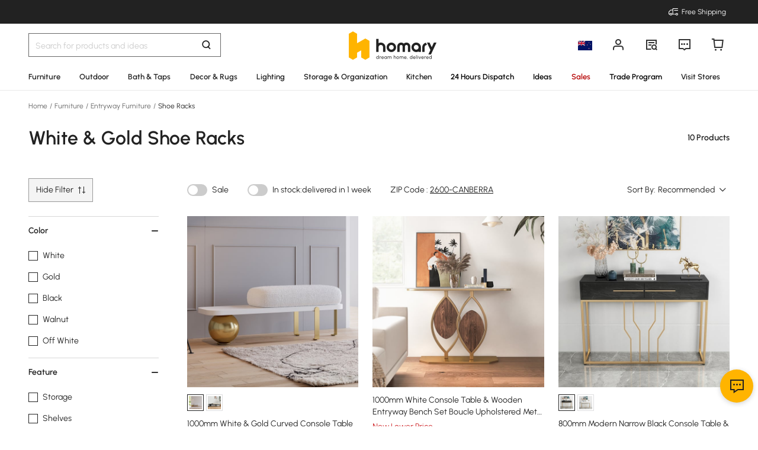

--- FILE ---
content_type: text/html; charset=utf-8
request_url: https://au.homary.com/furniture/f1/white-gold-shoe-storage-2311~00000001-d8c18ced.html
body_size: 57043
content:
<!doctype html>
<html data-n-head-ssr lang="en-au" data-n-head="%7B%22lang%22:%7B%22ssr%22:%22en-au%22%7D%7D">
<head>
    <title>White &amp; Gold Shoe Racks｜Homary  AU</title><meta data-n-head="ssr" charset="utf-8"><meta data-n-head="ssr" name="viewport" content="width=device-width, initial-scale=1"><meta data-n-head="ssr" http-equiv="x-dns-prefetch-control" content="on"><meta data-n-head="ssr" name="keywords" content="shoe rack, shoe racks hallway"><meta data-n-head="ssr" name="description" content="Discover high quality White &amp; Gold Shoe Racks and ideas on Homary  AU, where you&#x27;ll enjoy numerous exclusive offers and Free Shipping straight from manufacturer to your home. Shop now!"><meta data-n-head="ssr" property="og:url" content="https://uk.homary.com/tv-stands/f1/open-storage-tv-stands-1606~00000009-c759e1bb0.html"><meta data-n-head="ssr" property="og:title" content="White &amp; Gold Shoe Racks｜Homary  AU"><meta data-n-head="ssr" property="og:type" content="website"><meta data-n-head="ssr" property="og:description" content="Discover high quality White &amp; Gold Shoe Racks and ideas on Homary  AU, where you&#x27;ll enjoy numerous exclusive offers and Free Shipping straight from manufacturer to your home. Shop now!"><meta data-n-head="ssr" property="og:image" content="https://img5.su-cdn.com/common/2022/04/12/c64a9eb3ddf5484d139fdcf7ca746e3a.png"><meta data-n-head="ssr" property="fb:app_id" content="323056598293129"><link data-n-head="ssr" rel="icon" type="image/x-icon" href="https://img5.su-cdn.com/common/2023/05/05/homary.ico"><link data-n-head="ssr" rel="alternate" hreflang="en-au" href="https://au.homary.com/furniture/f1/white-gold-shoe-storage-2311~00000001-d8c18ced.html"><link data-n-head="ssr" rel="alternate" hreflang="x-default" href="https://au.homary.com/furniture/f1/white-gold-shoe-storage-2311~00000001-d8c18ced.html"><link data-n-head="ssr" rel="alternate" media="only screen and (max-width: 640px)" href="https://au.homary.com/furniture/f0/shoe-storage-2311.html"><link data-n-head="ssr" rel="canonical" href="https://au.homary.com/furniture/f0/shoe-storage-2311.html"><link data-n-head="ssr" rel="preload" as="image" href="https://img5.su-cdn.com/cdn-cgi/image/width=600,height=600/mall/file/2023/02/27/fd672d69e01b72125aadb06e3937fe2f.jpg"><link data-n-head="ssr" rel="preload" as="image" href="https://img5.su-cdn.com/cdn-cgi/image/width=600,height=600/mall/file/2023/05/30/cde42f2ed2a3bb6f6df7405cb78072ab.jpg"><link data-n-head="ssr" rel="preload" as="image" href="https://img5.su-cdn.com/cdn-cgi/image/width=600,height=600/mall/2021/04/06/cfe46be0d4e84426a918165402169b34.jpg"><link data-n-head="ssr" rel="preload" as="image" href="https://img5.su-cdn.com/cdn-cgi/image/width=600,height=600/mall/file/2022/11/29/112595cb44a689853543f37841f1b7ba.jpg"><link data-n-head="ssr" rel="preload" as="image" href="https://img5.su-cdn.com/cdn-cgi/image/width=600,height=600/mall/file/2021/06/28/c8adbad98ec143909bede83d2ff6d5a9.jpg"><link data-n-head="ssr" rel="preload" as="image" href="https://img5.su-cdn.com/cdn-cgi/image/width=600,height=600/mall/file/2023/04/12/e1a7a23f26bf934ea874d630bb3f2962.jpg"><link data-n-head="ssr" rel="preload" as="image" href="https://img5.su-cdn.com/cdn-cgi/image/width=600,height=600/mall/file/2023/02/27/8a2ed3605db6598e20397e249aec9a7f.jpg"><link data-n-head="ssr" rel="preload" as="image" href="https://img5.su-cdn.com/cdn-cgi/image/width=600,height=600/mall/file/2024/09/10/1000x1000_5fec79e869fff9cd72b33408b7c0826e.jpg"><script data-n-head="ssr" src="https://img5.su-cdn.com/common/2024/02/27/db0b3c3bce61fe6d98a72d0cbaba4d1a.js" type="text/javascript" charset="utf-8" defer></script><script data-n-head="ssr" src="https://asset.fwcdn3.com/js/fwn.js" type="text/javascript" charset="utf-8" defer></script><script data-n-head="ssr" data-hid="nuxt-jsonld-2b7c1b63" type="application/ld+json">[{"@context":"https://schema.org","@type":"BreadcrumbList","itemListElement":[{"@type":"ListItem","position":1,"item":{"@type":"Thing","name":"Home","@id":"https://au.homary.com/"}},{"@type":"ListItem","position":2,"item":{"@type":"Thing","name":"Furniture","@id":"https://au.homary.com/furniture/f0/furniture-2275.html"}},{"@type":"ListItem","position":3,"item":{"@type":"Thing","name":"Entryway Furniture","@id":"https://au.homary.com/furniture/f0/hallway-furniture-2280.html"}},{"@type":"ListItem","position":4,"item":{"@type":"Thing","name":"Shoe Racks","@id":"https://au.homary.com/furniture/f0/shoe-storage-2311.html"}}]},{"@context":"https://schema.org","@type":"WebPage","url":"https://au.homary.com/furniture/f1/white-gold-shoe-storage-2311~00000001-d8c18ced.html","mainEntity":[{"@type":"WebPageElement","offers":{"@type":"Offer","itemOffered":[{"@type":"Product","description":"1000mm White &amp; Gold Curved Console Table &amp; Wooden Entryway Bench with Metal Legs","image":"https://img5.su-cdn.com/cdn-cgi/image/width=750,height=750/mall/file/2023/02/27/fd672d69e01b72125aadb06e3937fe2f.jpg","name":"1000mm White &amp; Gold Curved Console Table &amp; Wooden Entryway Bench with Metal Legs","offers":{"@type":"Offer","availability":"https://schema.org/InStock","price":"1035.99","priceCurrency":"AUD","priceValidUntil":"9999-12-31","url":"/item/394-white-gold-curved-console-table-wooden-entryway-bench-with-metal-legs-48477.html","shippingDetails":{"@type":"OfferShippingDetails","shippingRate":{"@type":"MonetaryAmount","value":"0","currency":"AUD"},"shippingDestination":[{"@type":"DefinedRegion","name":"Australia","addressCountry":"AU"}]},"hasMerchantReturnPolicy":{"@type":"MerchantReturnPolicy","applicableCountry":"AU","returnPolicyCategory":"https://schema.org/MerchantReturnFiniteReturnWindow","merchantReturnDays":30,"returnFees":"https://schema.org/FreeReturn","returnMethod":"https://schema.org/ReturnByMail"},"returnPolicy":{"@type":"ReturnPolicy","returnFee":{"@type":"MonetaryAmount","currency":"AUD","value":0},"refundType":"FullRefund","returnMethod":"MailReturn"}},"sku":"JJ298F4B95"},{"@type":"Product","description":"1000mm White Console Table &amp; Wooden Entryway Bench Set Boucle Upholstered Metal Legs","image":"https://img5.su-cdn.com/cdn-cgi/image/width=750,height=750/mall/file/2023/05/30/cde42f2ed2a3bb6f6df7405cb78072ab.jpg","name":"1000mm White Console Table &amp; Wooden Entryway Bench Set Boucle Upholstered Metal Legs","offers":{"@type":"Offer","availability":"https://schema.org/InStock","price":"902.99","priceCurrency":"AUD","priceValidUntil":"9999-12-31","url":"/item/394-white-console-table-wooden-entryway-bench-set-boucle-upholstered-with-metal-legs-48503.html","shippingDetails":{"@type":"OfferShippingDetails","shippingRate":{"@type":"MonetaryAmount","value":"0","currency":"AUD"},"shippingDestination":[{"@type":"DefinedRegion","name":"Australia","addressCountry":"AU"}]},"hasMerchantReturnPolicy":{"@type":"MerchantReturnPolicy","applicableCountry":"AU","returnPolicyCategory":"https://schema.org/MerchantReturnFiniteReturnWindow","merchantReturnDays":30,"returnFees":"https://schema.org/FreeReturn","returnMethod":"https://schema.org/ReturnByMail"},"returnPolicy":{"@type":"ReturnPolicy","returnFee":{"@type":"MonetaryAmount","currency":"AUD","value":0},"refundType":"FullRefund","returnMethod":"MailReturn"}},"sku":"JJU076016R"},{"@type":"Product","description":"800mm Modern Narrow Black Console Table &amp; White Line Tufted Bench Set Velvet Upholstered","image":"https://img5.su-cdn.com/cdn-cgi/image/width=750,height=750/mall/2021/04/06/cfe46be0d4e84426a918165402169b34.jpg","name":"800mm Modern Narrow Black Console Table &amp; White Line Tufted Bench Set Velvet Upholstered","offers":{"@type":"Offer","availability":"https://schema.org/InStock","price":"902.99","priceCurrency":"AUD","priceValidUntil":"9999-12-31","url":"/item/32-modern-narrow-black-console-table-white-line-tufted-bench-set-velvet-upholstered-48499.html","shippingDetails":{"@type":"OfferShippingDetails","shippingRate":{"@type":"MonetaryAmount","value":"0","currency":"AUD"},"shippingDestination":[{"@type":"DefinedRegion","name":"Australia","addressCountry":"AU"}]},"hasMerchantReturnPolicy":{"@type":"MerchantReturnPolicy","applicableCountry":"AU","returnPolicyCategory":"https://schema.org/MerchantReturnFiniteReturnWindow","merchantReturnDays":30,"returnFees":"https://schema.org/FreeReturn","returnMethod":"https://schema.org/ReturnByMail"},"returnPolicy":{"@type":"ReturnPolicy","returnFee":{"@type":"MonetaryAmount","currency":"AUD","value":0},"refundType":"FullRefund","returnMethod":"MailReturn"}},"sku":"JJ5OB21313"},{"@type":"Product","description":"1200mm White Console Table &amp; Wooden Entryway Bench Set Boucle Upholstered Metal Legs","image":"https://img5.su-cdn.com/cdn-cgi/image/width=750,height=750/mall/file/2022/11/29/112595cb44a689853543f37841f1b7ba.jpg","name":"1200mm White Console Table &amp; Wooden Entryway Bench Set Boucle Upholstered Metal Legs","offers":{"@type":"Offer","availability":"https://schema.org/InStock","price":"1082.99","priceCurrency":"AUD","priceValidUntil":"9999-12-31","url":"/item/472-white-console-table-wooden-entryway-bench-set-boucle-upholstered-with-metal-legs-48504.html","shippingDetails":{"@type":"OfferShippingDetails","shippingRate":{"@type":"MonetaryAmount","value":"0","currency":"AUD"},"shippingDestination":[{"@type":"DefinedRegion","name":"Australia","addressCountry":"AU"}]},"hasMerchantReturnPolicy":{"@type":"MerchantReturnPolicy","applicableCountry":"AU","returnPolicyCategory":"https://schema.org/MerchantReturnFiniteReturnWindow","merchantReturnDays":30,"returnFees":"https://schema.org/FreeReturn","returnMethod":"https://schema.org/ReturnByMail"},"returnPolicy":{"@type":"ReturnPolicy","returnFee":{"@type":"MonetaryAmount","currency":"AUD","value":0},"refundType":"FullRefund","returnMethod":"MailReturn"}},"sku":"JJ0535X7D0"},{"@type":"Product","aggregateRating":{"@type":"AggregateRating","ratingValue":"4.8","reviewCount":47,"itemReviewed":"Nordic Minimalist Off White Wooden Shoe Cabinet with 2-Door 10 -Shelf","bestRating":"5","worstRating":"1"},"description":"Nordic Minimalist Off White Wooden Shoe Cabinet with 2-Door 10 -Shelf","image":"https://img5.su-cdn.com/cdn-cgi/image/width=750,height=750/mall/file/2021/06/28/c8adbad98ec143909bede83d2ff6d5a9.jpg","name":"Nordic Minimalist Off White Wooden Shoe Cabinet with 2-Door 10 -Shelf","offers":{"@type":"Offer","availability":"https://schema.org/InStock","price":"999.99","priceCurrency":"AUD","priceValidUntil":"9999-12-31","url":"/item/nordic-minimalist-off-white-wooden-shoe-cabinet-with-2door-8shelf-31607.html","shippingDetails":{"@type":"OfferShippingDetails","shippingRate":{"@type":"MonetaryAmount","value":"0","currency":"AUD"},"shippingDestination":[{"@type":"DefinedRegion","name":"Australia","addressCountry":"AU"}]},"hasMerchantReturnPolicy":{"@type":"MerchantReturnPolicy","applicableCountry":"AU","returnPolicyCategory":"https://schema.org/MerchantReturnFiniteReturnWindow","merchantReturnDays":30,"returnFees":"https://schema.org/FreeReturn","returnMethod":"https://schema.org/ReturnByMail"},"returnPolicy":{"@type":"ReturnPolicy","returnFee":{"@type":"MonetaryAmount","currency":"AUD","value":0},"refundType":"FullRefund","returnMethod":"MailReturn"}},"sku":"41612536971"},{"@type":"Product","description":"1000mm White &amp; Gold Curved Console Table &amp; Wooden Entryway Bench Set with Metal Legs","image":"https://img5.su-cdn.com/cdn-cgi/image/width=750,height=750/mall/file/2023/04/12/e1a7a23f26bf934ea874d630bb3f2962.jpg","name":"1000mm White &amp; Gold Curved Console Table &amp; Wooden Entryway Bench Set with Metal Legs","offers":{"@type":"Offer","availability":"https://schema.org/InStock","price":"949.99","priceCurrency":"AUD","priceValidUntil":"9999-12-31","url":"/item/394-white-gold-curved-console-table-wooden-entryway-bench-set-with-metal-legs-48476.html","shippingDetails":{"@type":"OfferShippingDetails","shippingRate":{"@type":"MonetaryAmount","value":"0","currency":"AUD"},"shippingDestination":[{"@type":"DefinedRegion","name":"Australia","addressCountry":"AU"}]},"hasMerchantReturnPolicy":{"@type":"MerchantReturnPolicy","applicableCountry":"AU","returnPolicyCategory":"https://schema.org/MerchantReturnFiniteReturnWindow","merchantReturnDays":30,"returnFees":"https://schema.org/FreeReturn","returnMethod":"https://schema.org/ReturnByMail"},"returnPolicy":{"@type":"ReturnPolicy","returnFee":{"@type":"MonetaryAmount","currency":"AUD","value":0},"refundType":"FullRefund","returnMethod":"MailReturn"}},"sku":"JJA13F6868"},{"@type":"Product","description":"Modern Faux Leather Console Table &amp; Wooden Entryway Bench Set Boucle Upholstered","image":"https://img5.su-cdn.com/cdn-cgi/image/width=750,height=750/mall/file/2023/02/27/8a2ed3605db6598e20397e249aec9a7f.jpg","name":"Modern Faux Leather Console Table &amp; Wooden Entryway Bench Set Boucle Upholstered","offers":{"@type":"Offer","availability":"https://schema.org/InStock","price":"1139.99","priceCurrency":"AUD","priceValidUntil":"9999-12-31","url":"/item/modern-faux-leather-console-table-wooden-entryway-bench-set-boucle-upholstered-48505.html","shippingDetails":{"@type":"OfferShippingDetails","shippingRate":{"@type":"MonetaryAmount","value":"0","currency":"AUD"},"shippingDestination":[{"@type":"DefinedRegion","name":"Australia","addressCountry":"AU"}]},"hasMerchantReturnPolicy":{"@type":"MerchantReturnPolicy","applicableCountry":"AU","returnPolicyCategory":"https://schema.org/MerchantReturnFiniteReturnWindow","merchantReturnDays":30,"returnFees":"https://schema.org/FreeReturn","returnMethod":"https://schema.org/ReturnByMail"},"returnPolicy":{"@type":"ReturnPolicy","returnFee":{"@type":"MonetaryAmount","currency":"AUD","value":0},"refundType":"FullRefund","returnMethod":"MailReturn"}},"sku":"JJ6K753O27"},{"@type":"Product","description":"Modern White Faux Marble Narrow Console Table &amp; Freestanding Etagere Bookshelf Set","image":"https://img5.su-cdn.com/cdn-cgi/image/width=750,height=750/mall/file/2024/09/10/1000x1000_5fec79e869fff9cd72b33408b7c0826e.jpg","name":"Modern White Faux Marble Narrow Console Table &amp; Freestanding Etagere Bookshelf Set","offers":{"@type":"Offer","availability":"https://schema.org/InStock","price":"1082.99","priceCurrency":"AUD","priceValidUntil":"9999-12-31","url":"/item/modern-white-faux-marble-narrow-console-table-freestanding-etagere-bookshelf-set-48484.html","shippingDetails":{"@type":"OfferShippingDetails","shippingRate":{"@type":"MonetaryAmount","value":"0","currency":"AUD"},"shippingDestination":[{"@type":"DefinedRegion","name":"Australia","addressCountry":"AU"}]},"hasMerchantReturnPolicy":{"@type":"MerchantReturnPolicy","applicableCountry":"AU","returnPolicyCategory":"https://schema.org/MerchantReturnFiniteReturnWindow","merchantReturnDays":30,"returnFees":"https://schema.org/FreeReturn","returnMethod":"https://schema.org/ReturnByMail"},"returnPolicy":{"@type":"ReturnPolicy","returnFee":{"@type":"MonetaryAmount","currency":"AUD","value":0},"refundType":"FullRefund","returnMethod":"MailReturn"}},"sku":"JJ0I81C547"},{"@type":"Product","description":"Modern Gold Console Table &amp; White Line Tufted Bench Set Velvet Upholstered","image":"https://img5.su-cdn.com/cdn-cgi/image/width=750,height=750/mall/file/2023/07/26/b8d71ef80aa9a272cd99b68439108356.jpg","name":"Modern Gold Console Table &amp; White Line Tufted Bench Set Velvet Upholstered","offers":{"@type":"Offer","availability":"https://schema.org/InStock","price":"1519.99","priceCurrency":"AUD","priceValidUntil":"9999-12-31","url":"/item/modern-gold-console-table-white-line-tufted-bench-set-velvet-upholstered-48485.html","shippingDetails":{"@type":"OfferShippingDetails","shippingRate":{"@type":"MonetaryAmount","value":"0","currency":"AUD"},"shippingDestination":[{"@type":"DefinedRegion","name":"Australia","addressCountry":"AU"}]},"hasMerchantReturnPolicy":{"@type":"MerchantReturnPolicy","applicableCountry":"AU","returnPolicyCategory":"https://schema.org/MerchantReturnFiniteReturnWindow","merchantReturnDays":30,"returnFees":"https://schema.org/FreeReturn","returnMethod":"https://schema.org/ReturnByMail"},"returnPolicy":{"@type":"ReturnPolicy","returnFee":{"@type":"MonetaryAmount","currency":"AUD","value":0},"refundType":"FullRefund","returnMethod":"MailReturn"}},"sku":"JJ90P543C6"},{"@type":"Product","description":"Marble Texture Shoe Storage Cabinet 3 Doors &amp; 5 Shelves Entryway Closet Shoe Storage","image":"https://img5.su-cdn.com/cdn-cgi/image/width=750,height=750/mall/file/2023/09/25/0507a8b6a5a512ff5a9635a867c5e1ca.jpg","name":"Marble Texture Shoe Storage Cabinet 3 Doors &amp; 5 Shelves Entryway Closet Shoe Storage","offers":{"@type":"Offer","availability":"https://schema.org/InStock","price":"639.99","priceCurrency":"AUD","priceValidUntil":"9999-12-31","url":"/item/marble-texture-shoe-storage-cabinet-3-doors-5-shelves-entryway-closet-shoe-storage-47158.html","shippingDetails":{"@type":"OfferShippingDetails","shippingRate":{"@type":"MonetaryAmount","value":"0","currency":"AUD"},"shippingDestination":[{"@type":"DefinedRegion","name":"Australia","addressCountry":"AU"}]},"hasMerchantReturnPolicy":{"@type":"MerchantReturnPolicy","applicableCountry":"AU","returnPolicyCategory":"https://schema.org/MerchantReturnFiniteReturnWindow","merchantReturnDays":30,"returnFees":"https://schema.org/FreeReturn","returnMethod":"https://schema.org/ReturnByMail"},"returnPolicy":{"@type":"ReturnPolicy","returnFee":{"@type":"MonetaryAmount","currency":"AUD","value":0},"refundType":"FullRefund","returnMethod":"MailReturn"}},"sku":"JJSG246883"}]}}]}]</script><link rel="preload" href="https://static.su-cdn.com/js/runtime.c7c5d7195ddaa2b6f88e.js" as="script"><link rel="preload" href="https://static.su-cdn.com/css/ant-design-vue.875983756813d2067266.css" as="style"><link rel="preload" href="https://static.su-cdn.com/js/ant-design-vue.df04140f7eef818ddd11.js" as="script"><link rel="preload" href="https://static.su-cdn.com/js/commons/app.22dba43900548c7a097c.js" as="script"><link rel="preload" href="https://static.su-cdn.com/js/request.163b39fbc9df35f6acc4.js" as="script"><link rel="preload" href="https://static.su-cdn.com/css/lib.4fead539c6241d0a64bf.css" as="style"><link rel="preload" href="https://static.su-cdn.com/js/lib.e06a33b45527f6e32e07.js" as="script"><link rel="preload" href="https://static.su-cdn.com/js/plugins.cf89ee65751e1708aedb.js" as="script"><link rel="preload" href="https://static.su-cdn.com/js/lodash.1ae6a9743f54f88ce75c.js" as="script"><link rel="preload" href="https://static.su-cdn.com/css/swiper.aec97e44abb430dbaf6e.css" as="style"><link rel="preload" href="https://static.su-cdn.com/js/swiper.32d0ab2caee792c51e56.js" as="script"><link rel="preload" href="https://static.su-cdn.com/js/moment.04bc1629661f4ad8517e.js" as="script"><link rel="preload" href="https://static.su-cdn.com/js/vueqr.9df9c427e92a1d124832.js" as="script"><link rel="preload" href="https://static.su-cdn.com/js/xgplayer.9ffbb1289a09aa9e276d.js" as="script"><link rel="preload" href="https://static.su-cdn.com/css/app.faee6588f62c04ea6329.css" as="style"><link rel="preload" href="https://static.su-cdn.com/js/app.23f3f9c17f3cb16763fc.js" as="script"><link rel="preload" href="https://static.su-cdn.com/css/pages/category/index.28989f3b0677bb686c78.css" as="style"><link rel="preload" href="https://static.su-cdn.com/js/pages/category/index.1edf790ce8adb2f78c3a.js" as="script"><link rel="preload" href="https://static.su-cdn.com/css/pages/activity-list/newcomer-landing-page/pages/category/index/pages/index/pages/landing-product/ind/88d14c18.6b83f85d8726cbfa2dd4.css" as="style"><link rel="preload" href="https://static.su-cdn.com/js/pages/activity-list/newcomer-landing-page/pages/category/index/pages/index/pages/landing-product/ind/88d14c18.d5a0955c8f4104f96851.js" as="script"><link rel="preload" href="https://static.su-cdn.com/css/pages/activity-list/newcomer-landing-page/pages/category/index/pages/landing-product/index/pages/roo/fda4be34.3b7bd7c04a98eb76fe10.css" as="style"><link rel="preload" href="https://static.su-cdn.com/js/pages/activity-list/newcomer-landing-page/pages/category/index/pages/landing-product/index/pages/roo/fda4be34.e854eff5d9a75e1d1fbf.js" as="script"><link rel="stylesheet" href="https://static.su-cdn.com/css/ant-design-vue.875983756813d2067266.css"><link rel="stylesheet" href="https://static.su-cdn.com/css/lib.4fead539c6241d0a64bf.css"><link rel="stylesheet" href="https://static.su-cdn.com/css/swiper.aec97e44abb430dbaf6e.css"><link rel="stylesheet" href="https://static.su-cdn.com/css/app.faee6588f62c04ea6329.css"><link rel="stylesheet" href="https://static.su-cdn.com/css/pages/category/index.28989f3b0677bb686c78.css"><link rel="stylesheet" href="https://static.su-cdn.com/css/pages/activity-list/newcomer-landing-page/pages/category/index/pages/index/pages/landing-product/ind/88d14c18.6b83f85d8726cbfa2dd4.css"><link rel="stylesheet" href="https://static.su-cdn.com/css/pages/activity-list/newcomer-landing-page/pages/category/index/pages/landing-product/index/pages/roo/fda4be34.3b7bd7c04a98eb76fe10.css">
</head>
<body>
<div data-server-rendered="true" id="__nuxt"><!----><div id="__layout"><div data-v-b1ca2c6c data-v-b1ca2c6c><section data-v-b1ca2c6c><header class="home-header" data-v-b1ca2c6c><div class="head" data-v-555550eb data-v-b1ca2c6c><div class="home-header-content" data-v-e167fdf4 data-v-555550eb><div class="new-top-banner" data-v-2432625e data-v-e167fdf4><div class="new-top-info responsive-wrap" data-v-2432625e><!----> <span class="slot-left" data-v-2432625e></span> <div class="top-right" data-v-2432625e><div class="free-shipping top-right-item" data-v-2432625e><i class="iconfont iconfree_sp" data-v-2432625e></i> <span class="text" data-v-2432625e>Free Shipping</span></div> <!----> <!----> <!----></div></div> <!----></div> <div class="nav-bar-warpper" data-v-e167fdf4><div class="nav-bar-tools responsive-wrap" data-v-e167fdf4><div class="search" data-v-e167fdf4><div class="search-input" data-v-21a68ed1 data-v-e167fdf4><div class="h-search-bg" style="display:none;" data-v-21a68ed1></div> <span class="search-warp ant-input-affix-wrapper ant-input-affix-wrapper-lg" data-v-21a68ed1><input placeholder="Search for products and ideas" type="text" autocomplete="off" value="" class="ant-input ant-input-lg"><span class="ant-input-suffix"></span></span> <input type="text" value="" class="hidden-input ant-input" data-v-21a68ed1> <div class="right-content right-content-new" data-v-21a68ed1><div class="right-content-info" data-v-21a68ed1><i class="iconfont iconsearch" data-v-21a68ed1></i></div></div> <!----> <!----> <!----> <!----></div></div> <div class="logo-box" data-v-e167fdf4><div class="logo-warp" data-v-e167fdf4><a href="/" data-v-e167fdf4><img alt="Homary" src="https://img5.su-cdn.com/common/2025/10/14/296x96_55f23a23f3a79bd96b2f99faa34a72a1.png" class="logo-img" style="vertical-align:middle;cursor:pointer;" data-v-026270ca data-v-e167fdf4></a></div></div> <ul class="nav-button-tools" data-v-e167fdf4><li class="nav-button-tools-li" data-v-e167fdf4><a class="config" data-v-e167fdf4 data-v-e167fdf4><div class="site-icon-box" data-v-e167fdf4><img alt="National flag" src="" title="en" class="site-icon" style="display:none;" data-v-026270ca data-v-e167fdf4></div></a></li> <li class="nav-button-tools-li" data-v-e167fdf4><div class="user-info" data-v-e167fdf4 data-v-e167fdf4><span title="Account" class="icon" data-v-e167fdf4><i class="iconfont iconpublic_nav_new_user" data-v-e167fdf4></i></span></div></li> <li class="nav-button-tools-li nav-orders" data-v-e167fdf4><div class="nav-orders-info" data-v-e167fdf4><span title="My Orders" class="icon" data-v-e167fdf4><i class="iconfont iconpublic_nav_new_order" data-v-e167fdf4></i></span></div></li> <li class="nav-button-tools-li" data-v-e167fdf4><div class="support-div" data-v-e167fdf4 data-v-e167fdf4><span title="Support" class="icon" data-v-e167fdf4><i class="iconfont iconpublic_nav_new_support" data-v-e167fdf4></i></span></div></li> <li class="nav-button-tools-li nav-button-tools-cart" data-v-e167fdf4><div class="cart-warp" data-v-e167fdf4><!----> <div class="cart-box-icon" data-v-e167fdf4><span title="Cart" class="icon" data-v-e167fdf4><i class="iconfont iconpublic_nav_new_cart" data-v-e167fdf4></i></span></div></div> <div data-v-cc07d624 data-v-e167fdf4><!----> <!----></div></li></ul></div> <div data-v-0f3b2336 data-v-e167fdf4><!----></div></div> <!----> <!----></div> <div class="sticky home-category" data-v-637472c0 data-v-555550eb><!----> <div class="responsive-wrap main-channel" data-v-3d375b2b data-v-637472c0><nav class="main-channel-warp" data-v-3d375b2b><div class="category-main-list" data-v-3d375b2b><div class="category-main-item" data-v-3d375b2b><a href="/furniture/f0/furniture-2275.html" aria-label="Go to Furniture Category" aria-haspopup="true" class="box-name" data-v-3d375b2b><span class="main-nav-img" style="color:#222;" data-v-3d375b2b>Furniture</span></a></div><div class="category-main-item" data-v-3d375b2b><a href="/outdoor/f0/outdoor-2382.html" aria-label="Go to Outdoor Category" aria-haspopup="true" class="box-name" data-v-3d375b2b><span class="main-nav-img" style="color:#222;" data-v-3d375b2b>Outdoor</span></a></div><div class="category-main-item" data-v-3d375b2b><a href="/bath-taps/f0/bath-taps-368.html" aria-label="Go to Bath &amp; Taps Category" aria-haspopup="true" class="box-name" data-v-3d375b2b><span class="main-nav-img" style="color:#222;" data-v-3d375b2b>Bath &amp; Taps</span></a></div><div class="category-main-item" data-v-3d375b2b><a href="/decor-rugs/f0/decor-rugs-408.html" aria-label="Go to Decor &amp; Rugs Category" aria-haspopup="true" class="box-name" data-v-3d375b2b><span class="main-nav-img" style="color:#222;" data-v-3d375b2b>Decor &amp; Rugs</span></a></div><div class="category-main-item" data-v-3d375b2b><a href="/lighting/f0/lighting-374.html" aria-label="Go to Lighting Category" aria-haspopup="true" class="box-name" data-v-3d375b2b><span class="main-nav-img" style="color:#222;" data-v-3d375b2b>Lighting</span></a></div><div class="category-main-item" data-v-3d375b2b><a href="/storage-organization/f0/storage-organization-398.html" aria-label="Go to Storage &amp; Organization Category" aria-haspopup="true" class="box-name" data-v-3d375b2b><span class="main-nav-img" style="color:#222;" data-v-3d375b2b>Storage &amp; Organization</span></a></div><div class="category-main-item" data-v-3d375b2b><a href="/kitchen/f0/kitchen-390.html" aria-label="Go to Kitchen Category" aria-haspopup="true" class="box-name" data-v-3d375b2b><span class="main-nav-img" style="color:#222;" data-v-3d375b2b>Kitchen</span></a></div><div class="category-main-item" data-v-3d375b2b><a href="/lego/fastdispatch-1120.html" aria-label="Go to 24 Hours Dispatch Category" class="box-name" data-v-3d375b2b><span class="main-nav-img" style="color:#000000;" data-v-3d375b2b>24 Hours Dispatch</span></a></div><div class="category-main-item" data-v-3d375b2b><a href="/room-ideas" aria-label="Go to Ideas Category" aria-haspopup="true" class="box-name" data-v-3d375b2b><span class="main-nav-img" style="color:#000000;" data-v-3d375b2b>Ideas</span></a></div><div class="category-main-item" data-v-3d375b2b><a href="/deals.html" aria-label="Go to Sales Category" aria-haspopup="true" class="box-name" data-v-3d375b2b><span class="main-nav-img" style="color:#B50202;" data-v-3d375b2b>Sales</span></a></div><div class="category-main-item" data-v-3d375b2b><a href="/lego/business-to-business-2246.html" aria-label="Go to Trade Program Category" class="box-name" data-v-3d375b2b><span class="main-nav-img" style="color:#000000;" data-v-3d375b2b>Trade Program</span></a></div><div class="category-main-item" data-v-3d375b2b><a href="/lego/homary-melton-showroom-2267.html" aria-label="Go to Visit Stores Category" aria-haspopup="true" class="box-name box-name-images" data-v-3d375b2b><span class="main-nav-img" style="color:#222;" data-v-3d375b2b>Visit Stores</span></a></div></div> <!----></nav> <div class="mask" style="display:none;" data-v-3d375b2b></div> <div class="nav-detail" style="left:auto;display:none;" data-v-3d375b2b><!----></div></div></div> <!----></div></header> <section class="ant-layout-content nuxt-content" data-v-b1ca2c6c><div class="page-div" data-v-22e0ee83 data-v-b1ca2c6c><section class="wrap" data-v-22e0ee83><div class="category-search" data-v-22e0ee83><div class="new-category-page" data-v-bea22a5c data-v-22e0ee83><div class="category-breadcrumb responsive-wrap" data-v-bea22a5c><div class="breadcrumb" data-v-772ac56f data-v-bea22a5c><div class="ant-breadcrumb" data-v-772ac56f><span data-v-772ac56f><span class="ant-breadcrumb-link"><a href="/" class="breadcrumb-link is-link" data-v-772ac56f>
                Home
            </a></span><span class="ant-breadcrumb-separator">/</span></span><span data-v-772ac56f><span class="ant-breadcrumb-link"><a href="/furniture/f0/furniture-2275.html" class="breadcrumb-link is-link" data-v-772ac56f>
                Furniture
            </a></span><span class="ant-breadcrumb-separator">/</span></span><span data-v-772ac56f><span class="ant-breadcrumb-link"><a href="/furniture/f0/hallway-furniture-2280.html" class="breadcrumb-link is-link" data-v-772ac56f>
                Entryway Furniture
            </a></span><span class="ant-breadcrumb-separator">/</span></span><span data-v-772ac56f><span class="ant-breadcrumb-link"><a href="/furniture/f0/shoe-storage-2311.html" class="breadcrumb-link current-item is-link" data-v-772ac56f>
                Shoe Racks
            </a></span><span class="ant-breadcrumb-separator">/</span></span></div></div></div> <div class="category-header responsive-wrap" data-v-bea22a5c><!----> <div class="category-title" data-v-bea22a5c>
                    White &amp; Gold Shoe Racks
                </div> <h1 class="category-title" style="display:none;" data-v-bea22a5c>
                    White &amp; Gold Shoe Racks
                </h1> <div class="category-total" data-v-bea22a5c><span class="product-nums" data-v-bea22a5c>10 Products</span> <!----></div></div> <!----> <div class="new-category-filter-header-wrapper" data-v-666ae8e8 data-v-bea22a5c><div class="new-category-filter-header-placeholder" data-v-666ae8e8></div> <section class="new-category-filter-header" data-v-666ae8e8><div class="new-category-top-filter responsive-wrap" data-v-666ae8e8><div class="filter-left-block" data-v-666ae8e8><button type="button" class="filter-button ant-btn" data-v-666ae8e8><span class="text" data-v-666ae8e8>Hide Filter</span><i class="iconfont iconfilter_pc" data-v-666ae8e8></i></button></div> <div class="filter-right-block switch-select-attr-group" data-v-666ae8e8><div class="switch-select-attr-wrapper" data-v-666ae8e8><div class="switch-wrapper" data-v-666ae8e8><button type="button" role="switch" class="ant-switch" data-v-666ae8e8><span class="ant-switch-inner"></span></button> <div class="switch-text" data-v-666ae8e8>Sale</div></div> <div class="switch-wrapper" data-v-666ae8e8><button type="button" role="switch" class="ant-switch" data-v-666ae8e8><span class="ant-switch-inner"></span></button> <div class="switch-text" data-v-666ae8e8>In stock:delivered in 1 week</div></div> <div class="category-zip-input" data-v-5ff65c30 data-v-666ae8e8><div class="ZipCodeInput" data-v-f82b8f14 data-v-5ff65c30><!----> <div class="zip-code-input-div" style="display:none;" data-v-f82b8f14><input placeholder="Postcode" type="text" autocomplete="off" value="" class="input ant-input" data-v-f82b8f14> <button disabled="disabled" type="button" class="btn ant-btn" data-v-f82b8f14><span>Update</span></button> <!----> <!----> <!----></div></div></div></div> <div class="product-filter" data-v-666ae8e8><div class="product-filter-sort" data-v-666ae8e8><div class="sort-by" data-v-666ae8e8>Sort By:</div> <div tabIndex="0" class="sort-select ant-select ant-select-enabled" data-v-666ae8e8><div role="combobox" aria-autocomplete="list" aria-haspopup="true" aria-controls="c7b5d0ec-1b17-4281-d3ac-f1d829826e08" class="ant-select-selection ant-select-selection--single"><div class="ant-select-selection__rendered"><div title="Recommended" class="ant-select-selection-selected-value" style="display:block;opacity:1;">
                                Recommended
                            </div></div><span unselectable="on" class="ant-select-arrow" style="user-select:none;webkit-user-select:none;"><i class="iconfont iconsort_down ant-select-arrow-icon" data-v-666ae8e8></i></span></div></div></div></div></div></div></section></div> <div class="responsive-wrap" data-v-bea22a5c><div class="new-category-list" data-v-bea22a5c><div class="filter-sidebar" style="display:;" data-v-bea22a5c><div class="new-attributes-filter" data-v-4090fa94 data-v-bea22a5c><div class="ant-collapse ant-collapse-icon-position-right show-all hidden-collapse" data-v-4090fa94><div role="tablist" data-id="Color_1" class="atter-box-item ant-collapse-item ant-collapse-item-active" data-v-4090fa94><div role="button" tabIndex="0" aria-expanded="true" class="ant-collapse-header"><span class="arrow ant-collapse-arrow" data-v-4090fa94><i class="iconfont iconcart_qty_less" data-v-4090fa94></i> <i class="iconfont iconcart_qty_plus" style="display:none;" data-v-4090fa94></i></span>Color</div><div class="ant-collapse-content ant-collapse-content-active"><div class="ant-collapse-content-box"><div class="collapse-box" data-v-4090fa94><div class="ant-checkbox-group" data-v-4090fa94><div class="ant-col" data-v-4090fa94><label class="ant-checkbox-wrapper" data-v-4090fa94 data-v-4090fa94><span class="ant-checkbox"><input type="checkbox" value="00000001-830ee2a0" class="ant-checkbox-input"><span class="ant-checkbox-inner"></span></span><span><span data-v-4090fa94><a href="/furniture/f1/white-shoe-storage-2311~00000001-830ee2a0.html" title="White Shoe Racks" class="text-link" data-v-4090fa94>
                                                    White
                                                    <!----></a></span></span></label></div><div class="ant-col" data-v-4090fa94><label class="ant-checkbox-wrapper" data-v-4090fa94 data-v-4090fa94><span class="ant-checkbox"><input type="checkbox" value="00000001-e79bb26f" class="ant-checkbox-input"><span class="ant-checkbox-inner"></span></span><span><span data-v-4090fa94><a href="/furniture/f1/gold-shoe-storage-2311~00000001-e79bb26f.html" title="Gold Shoe Racks" class="text-link" data-v-4090fa94>
                                                    Gold
                                                    <!----></a></span></span></label></div><div class="ant-col" data-v-4090fa94><label class="ant-checkbox-wrapper" data-v-4090fa94 data-v-4090fa94><span class="ant-checkbox"><input type="checkbox" value="00000001-4844952c" class="ant-checkbox-input"><span class="ant-checkbox-inner"></span></span><span><span data-v-4090fa94><a href="/furniture/f1/black-shoe-storage-2311~00000001-4844952c.html" title="Black Shoe Racks" class="text-link" data-v-4090fa94>
                                                    Black
                                                    <!----></a></span></span></label></div><div class="ant-col" data-v-4090fa94><label class="ant-checkbox-wrapper" data-v-4090fa94 data-v-4090fa94><span class="ant-checkbox"><input type="checkbox" value="00000001-32825116" class="ant-checkbox-input"><span class="ant-checkbox-inner"></span></span><span><span data-v-4090fa94><a href="/furniture/f1/walnut-shoe-storage-2311~00000001-32825116.html" title="Walnut Shoe Racks" class="text-link" data-v-4090fa94>
                                                    Walnut
                                                    <!----></a></span></span></label></div><div class="ant-col" data-v-4090fa94><label class="ant-checkbox-wrapper" data-v-4090fa94 data-v-4090fa94><span class="ant-checkbox"><input type="checkbox" value="00000001-5b401810" class="ant-checkbox-input"><span class="ant-checkbox-inner"></span></span><span><span data-v-4090fa94><a href="/furniture/f1/off-white-shoe-storage-2311~00000001-5b401810.html" title="Off White Shoe Racks" class="text-link" data-v-4090fa94>
                                                    Off White
                                                    <!----></a></span></span></label></div></div> <!----></div></div></div></div><div role="tablist" data-id="Feature_99999" class="atter-box-item ant-collapse-item ant-collapse-item-active" data-v-4090fa94><div role="button" tabIndex="0" aria-expanded="true" class="ant-collapse-header"><span class="arrow ant-collapse-arrow" data-v-4090fa94><i class="iconfont iconcart_qty_less" data-v-4090fa94></i> <i class="iconfont iconcart_qty_plus" style="display:none;" data-v-4090fa94></i></span>Feature</div><div class="ant-collapse-content ant-collapse-content-active"><div class="ant-collapse-content-box"><div class="collapse-box" data-v-4090fa94><div class="ant-checkbox-group" data-v-4090fa94><div class="ant-col" data-v-4090fa94><label class="ant-checkbox-wrapper" data-v-4090fa94 data-v-4090fa94><span class="ant-checkbox"><input type="checkbox" value="00099999-9bc722a8" class="ant-checkbox-input"><span class="ant-checkbox-inner"></span></span><span><span data-v-4090fa94><a href="/furniture/f1/storage-shoe-storage-2311~00099999-9bc722a8.html" title="Storage Shoe Racks" class="text-link" data-v-4090fa94>
                                                    Storage
                                                    <!----></a></span></span></label></div><div class="ant-col" data-v-4090fa94><label class="ant-checkbox-wrapper" data-v-4090fa94 data-v-4090fa94><span class="ant-checkbox"><input type="checkbox" value="00099999-ca2eba63" class="ant-checkbox-input"><span class="ant-checkbox-inner"></span></span><span><span data-v-4090fa94><a href="/furniture/f1/shelves-shoe-storage-2311~00099999-ca2eba63.html" title="Shelves Shoe Racks" class="text-link" data-v-4090fa94>
                                                    Shelves
                                                    <!----></a></span></span></label></div><div class="ant-col" data-v-4090fa94><label class="ant-checkbox-wrapper" data-v-4090fa94 data-v-4090fa94><span class="ant-checkbox"><input type="checkbox" value="00099999-bdb9aa02" class="ant-checkbox-input"><span class="ant-checkbox-inner"></span></span><span><span data-v-4090fa94><a href="/furniture/f1/doors-included-shoe-storage-2311~00099999-bdb9aa02.html" title="Doors Included Shoe Racks" class="text-link" data-v-4090fa94>
                                                    Doors Included
                                                    <!----></a></span></span></label></div><div class="ant-col" data-v-4090fa94><label class="ant-checkbox-wrapper" data-v-4090fa94 data-v-4090fa94><span class="ant-checkbox"><input type="checkbox" value="00099999-be7d4ae4" class="ant-checkbox-input"><span class="ant-checkbox-inner"></span></span><span><span data-v-4090fa94><a href="/furniture/f1/upholstered-shoe-storage-2311~00099999-be7d4ae4.html" title="Upholstered Shoe Racks" class="text-link" data-v-4090fa94>
                                                    Upholstered
                                                    <!----></a></span></span></label></div><div class="ant-col" data-v-4090fa94><label class="ant-checkbox-wrapper" data-v-4090fa94 data-v-4090fa94><span class="ant-checkbox"><input type="checkbox" value="00099999-ee1782cd" class="ant-checkbox-input"><span class="ant-checkbox-inner"></span></span><span><span data-v-4090fa94><a href="/furniture/f1/adjustable-shelves-shoe-storage-2311~00099999-ee1782cd.html" title="Adjustable Shelves Shoe Racks" class="text-link" data-v-4090fa94>
                                                    Adjustable Shelves
                                                    <!----></a></span></span></label></div><div class="ant-col" style="display:none;" data-v-4090fa94><label class="ant-checkbox-wrapper" data-v-4090fa94 data-v-4090fa94><span class="ant-checkbox"><input type="checkbox" value="00099999-a361d63f" class="ant-checkbox-input"><span class="ant-checkbox-inner"></span></span><span><span data-v-4090fa94><a href="/furniture/f1/drawers-shoe-storage-2311~00099999-a361d63f.html" title="Drawers Shoe Racks" class="text-link" data-v-4090fa94>
                                                    Drawers
                                                    <!----></a></span></span></label></div><div class="ant-col" style="display:none;" data-v-4090fa94><label class="ant-checkbox-wrapper" data-v-4090fa94 data-v-4090fa94><span class="ant-checkbox"><input type="checkbox" value="00099999-9bb2b69f" class="ant-checkbox-input"><span class="ant-checkbox-inner"></span></span><span><span data-v-4090fa94><a href="/furniture/f1/open-storage-shoe-storage-2311~00099999-9bb2b69f.html" title="Open Storage Shoe Racks" class="text-link" data-v-4090fa94>
                                                    Open Storage
                                                    <!----></a></span></span></label></div><div class="ant-col" style="display:none;" data-v-4090fa94><label class="ant-checkbox-wrapper" data-v-4090fa94 data-v-4090fa94><span class="ant-checkbox"><input type="checkbox" value="00099999-43e3b884" class="ant-checkbox-input"><span class="ant-checkbox-inner"></span></span><span><span data-v-4090fa94><a href="/furniture/f1/extendable-shoe-storage-2311~00099999-43e3b884.html" title="Extendable Shoe Racks" class="text-link" data-v-4090fa94>
                                                    Extendable
                                                    <!----></a></span></span></label></div><div class="ant-col" style="display:none;" data-v-4090fa94><label class="ant-checkbox-wrapper" data-v-4090fa94 data-v-4090fa94><span class="ant-checkbox"><input type="checkbox" value="00099999-27476123" class="ant-checkbox-input"><span class="ant-checkbox-inner"></span></span><span><span data-v-4090fa94><a href="/furniture/f1/freestanding-shoe-storage-2311~00099999-27476123.html" title="Freestanding Shoe Racks" class="text-link" data-v-4090fa94>
                                                    Freestanding
                                                    <!----></a></span></span></label></div><div class="ant-col" style="display:none;" data-v-4090fa94><label class="ant-checkbox-wrapper" data-v-4090fa94 data-v-4090fa94><span class="ant-checkbox"><input type="checkbox" value="00099999-8d0d0dbf" class="ant-checkbox-input"><span class="ant-checkbox-inner"></span></span><span><span data-v-4090fa94><a href="/furniture/f1/sliding-door-shoe-storage-2311~00099999-8d0d0dbf.html" title="Sliding Door Shoe Racks" class="text-link" data-v-4090fa94>
                                                    Sliding Door
                                                    <!----></a></span></span></label></div><div class="ant-col" style="display:none;" data-v-4090fa94><label class="ant-checkbox-wrapper" data-v-4090fa94 data-v-4090fa94><span class="ant-checkbox"><input type="checkbox" value="00099999-3d689b3e" class="ant-checkbox-input"><span class="ant-checkbox-inner"></span></span><span><span data-v-4090fa94><a href="/furniture/f1/bookcase-shoe-storage-2311~00099999-3d689b3e.html" title="Bookcase Shoe Racks" class="text-link" data-v-4090fa94>
                                                    Bookcase
                                                    <!----></a></span></span></label></div><div class="ant-col" style="display:none;" data-v-4090fa94><label class="ant-checkbox-wrapper" data-v-4090fa94 data-v-4090fa94><span class="ant-checkbox"><input type="checkbox" value="00099999-8581103d" class="ant-checkbox-input"><span class="ant-checkbox-inner"></span></span><span><span data-v-4090fa94><a href="/furniture/f1/flip-down-shoe-storage-2311~00099999-8581103d.html" title="Flip Down Shoe Racks" class="text-link" data-v-4090fa94>
                                                    Flip Down
                                                    <!----></a></span></span></label></div><div class="ant-col" style="display:none;" data-v-4090fa94><label class="ant-checkbox-wrapper" data-v-4090fa94 data-v-4090fa94><span class="ant-checkbox"><input type="checkbox" value="00099999-ee67649f" class="ant-checkbox-input"><span class="ant-checkbox-inner"></span></span><span><span data-v-4090fa94><a href="/furniture/f1/with-back-shoe-storage-2311~00099999-ee67649f.html" title="With Back Shoe Racks" class="text-link" data-v-4090fa94>
                                                    With Back
                                                    <!----></a></span></span></label></div></div> <div class="checkbox-seemore-button" data-v-4090fa94><span data-v-4090fa94>See More</span></div></div></div></div></div><div role="tablist" data-id="Material_139999" class="atter-box-item ant-collapse-item ant-collapse-item-active" data-v-4090fa94><div role="button" tabIndex="0" aria-expanded="true" class="ant-collapse-header"><span class="arrow ant-collapse-arrow" data-v-4090fa94><i class="iconfont iconcart_qty_less" data-v-4090fa94></i> <i class="iconfont iconcart_qty_plus" style="display:none;" data-v-4090fa94></i></span>Material</div><div class="ant-collapse-content ant-collapse-content-active"><div class="ant-collapse-content-box"><div class="collapse-box" data-v-4090fa94><div class="ant-checkbox-group" data-v-4090fa94><div class="ant-col" data-v-4090fa94><label class="ant-checkbox-wrapper" data-v-4090fa94 data-v-4090fa94><span class="ant-checkbox"><input type="checkbox" value="00139999-8ca9a925" class="ant-checkbox-input"><span class="ant-checkbox-inner"></span></span><span><span data-v-4090fa94><a href="/furniture/f1/mdf-shoe-storage-2311~00139999-8ca9a925.html" title="Mdf Shoe Racks" class="text-link" data-v-4090fa94>
                                                    Mdf
                                                    <!----></a></span></span></label></div><div class="ant-col" data-v-4090fa94><label class="ant-checkbox-wrapper" data-v-4090fa94 data-v-4090fa94><span class="ant-checkbox"><input type="checkbox" value="00139999-01a3dbcd" class="ant-checkbox-input"><span class="ant-checkbox-inner"></span></span><span><span data-v-4090fa94><a href="/furniture/f1/metal-shoe-storage-2311~00139999-01a3dbcd.html" title="Metal Shoe Racks" class="text-link" data-v-4090fa94>
                                                    Metal
                                                    <!----></a></span></span></label></div><div class="ant-col" data-v-4090fa94><label class="ant-checkbox-wrapper" data-v-4090fa94 data-v-4090fa94><span class="ant-checkbox"><input type="checkbox" value="00139999-0ad07ef3" class="ant-checkbox-input"><span class="ant-checkbox-inner"></span></span><span><span data-v-4090fa94><a href="/furniture/f1/boucle-shoe-storage-2311~00139999-0ad07ef3.html" title="Boucle Shoe Racks" class="text-link" data-v-4090fa94>
                                                    Boucle
                                                    <!----></a></span></span></label></div><div class="ant-col" data-v-4090fa94><label class="ant-checkbox-wrapper" data-v-4090fa94 data-v-4090fa94><span class="ant-checkbox"><input type="checkbox" value="00139999-935513e3" class="ant-checkbox-input"><span class="ant-checkbox-inner"></span></span><span><span data-v-4090fa94><a href="/furniture/f1/foam-shoe-storage-2311~00139999-935513e3.html" title="Foam Shoe Racks" class="text-link" data-v-4090fa94>
                                                    Foam
                                                    <!----></a></span></span></label></div><div class="ant-col" data-v-4090fa94><label class="ant-checkbox-wrapper" data-v-4090fa94 data-v-4090fa94><span class="ant-checkbox"><input type="checkbox" value="00139999-736819e2" class="ant-checkbox-input"><span class="ant-checkbox-inner"></span></span><span><span data-v-4090fa94><a href="/furniture/f1/stainless-steel-shoe-storage-2311~00139999-736819e2.html" title="Stainless Steel Shoe Racks" class="text-link" data-v-4090fa94>
                                                    Stainless Steel
                                                    <!----></a></span></span></label></div><div class="ant-col" style="display:none;" data-v-4090fa94><label class="ant-checkbox-wrapper" data-v-4090fa94 data-v-4090fa94><span class="ant-checkbox"><input type="checkbox" value="00139999-54bede0e" class="ant-checkbox-input"><span class="ant-checkbox-inner"></span></span><span><span data-v-4090fa94><a href="/furniture/f1/engineered-wood-shoe-storage-2311~00139999-54bede0e.html" title="Engineered Wood Shoe Racks" class="text-link" data-v-4090fa94>
                                                    Engineered Wood
                                                    <!----></a></span></span></label></div><div class="ant-col" style="display:none;" data-v-4090fa94><label class="ant-checkbox-wrapper" data-v-4090fa94 data-v-4090fa94><span class="ant-checkbox"><input type="checkbox" value="00139999-58201c92" class="ant-checkbox-input"><span class="ant-checkbox-inner"></span></span><span><span data-v-4090fa94><a href="/furniture/f1/rubber-wood-shoe-storage-2311~00139999-58201c92.html" title="Rubber Wood Shoe Racks" class="text-link" data-v-4090fa94>
                                                    Rubber Wood
                                                    <!----></a></span></span></label></div><div class="ant-col" style="display:none;" data-v-4090fa94><label class="ant-checkbox-wrapper" data-v-4090fa94 data-v-4090fa94><span class="ant-checkbox"><input type="checkbox" value="00139999-9b29e31b" class="ant-checkbox-input"><span class="ant-checkbox-inner"></span></span><span><span data-v-4090fa94><a href="/furniture/f1/sintered-stone-shoe-storage-2311~00139999-9b29e31b.html" title="Sintered Stone Shoe Racks" class="text-link" data-v-4090fa94>
                                                    Sintered Stone
                                                    <!----></a></span></span></label></div><div class="ant-col" style="display:none;" data-v-4090fa94><label class="ant-checkbox-wrapper" data-v-4090fa94 data-v-4090fa94><span class="ant-checkbox"><input type="checkbox" value="00139999-4456aced" class="ant-checkbox-input"><span class="ant-checkbox-inner"></span></span><span><span data-v-4090fa94><a href="/furniture/f1/solid-wood-shoe-storage-2311~00139999-4456aced.html" title="Solid Wood Shoe Racks" class="text-link" data-v-4090fa94>
                                                    Solid Wood
                                                    <!----></a></span></span></label></div><div class="ant-col" style="display:none;" data-v-4090fa94><label class="ant-checkbox-wrapper" data-v-4090fa94 data-v-4090fa94><span class="ant-checkbox"><input type="checkbox" value="00139999-d8a320c9" class="ant-checkbox-input"><span class="ant-checkbox-inner"></span></span><span><span data-v-4090fa94><a href="/furniture/f1/marble-shoe-storage-2311~00139999-d8a320c9.html" title="Marble Shoe Racks" class="text-link" data-v-4090fa94>
                                                    Marble
                                                    <!----></a></span></span></label></div><div class="ant-col" style="display:none;" data-v-4090fa94><label class="ant-checkbox-wrapper" data-v-4090fa94 data-v-4090fa94><span class="ant-checkbox"><input type="checkbox" value="00139999-9362daf0" class="ant-checkbox-input"><span class="ant-checkbox-inner"></span></span><span><span data-v-4090fa94><a href="/furniture/f1/aluminium-shoe-storage-2311~00139999-9362daf0.html" title="Aluminium Shoe Racks" class="text-link" data-v-4090fa94>
                                                    Aluminium
                                                    <!----></a></span></span></label></div><div class="ant-col" style="display:none;" data-v-4090fa94><label class="ant-checkbox-wrapper" data-v-4090fa94 data-v-4090fa94><span class="ant-checkbox"><input type="checkbox" value="00139999-994a239e" class="ant-checkbox-input"><span class="ant-checkbox-inner"></span></span><span><span data-v-4090fa94><a href="/furniture/f1/manufactured-wood-shoe-storage-2311~00139999-994a239e.html" title="Manufactured Wood Shoe Racks" class="text-link" data-v-4090fa94>
                                                    Manufactured Wood
                                                    <!----></a></span></span></label></div><div class="ant-col" style="display:none;" data-v-4090fa94><label class="ant-checkbox-wrapper" data-v-4090fa94 data-v-4090fa94><span class="ant-checkbox"><input type="checkbox" value="00139999-54a9c4ea" class="ant-checkbox-input"><span class="ant-checkbox-inner"></span></span><span><span data-v-4090fa94><a href="/furniture/f1/velvet-shoe-storage-2311~00139999-54a9c4ea.html" title="Velvet Shoe Racks" class="text-link" data-v-4090fa94>
                                                    Velvet
                                                    <!----></a></span></span></label></div><div class="ant-col" style="display:none;" data-v-4090fa94><label class="ant-checkbox-wrapper" data-v-4090fa94 data-v-4090fa94><span class="ant-checkbox"><input type="checkbox" value="00139999-71c9af03" class="ant-checkbox-input"><span class="ant-checkbox-inner"></span></span><span><span data-v-4090fa94><a href="/furniture/f1/carbon-steel-shoe-storage-2311~00139999-71c9af03.html" title="Carbon Steel Shoe Racks" class="text-link" data-v-4090fa94>
                                                    Carbon Steel
                                                    <!----></a></span></span></label></div><div class="ant-col" style="display:none;" data-v-4090fa94><label class="ant-checkbox-wrapper" data-v-4090fa94 data-v-4090fa94><span class="ant-checkbox"><input type="checkbox" value="00139999-dca6f58d" class="ant-checkbox-input"><span class="ant-checkbox-inner"></span></span><span><span data-v-4090fa94><a href="/furniture/f1/cotton-shoe-storage-2311~00139999-dca6f58d.html" title="Cotton Shoe Racks" class="text-link" data-v-4090fa94>
                                                    Cotton
                                                    <!----></a></span></span></label></div><div class="ant-col" style="display:none;" data-v-4090fa94><label class="ant-checkbox-wrapper" data-v-4090fa94 data-v-4090fa94><span class="ant-checkbox"><input type="checkbox" value="00139999-ec642d78" class="ant-checkbox-input"><span class="ant-checkbox-inner"></span></span><span><span data-v-4090fa94><a href="/furniture/f1/faux-leather-shoe-storage-2311~00139999-ec642d78.html" title="Faux Leather Shoe Racks" class="text-link" data-v-4090fa94>
                                                    Faux Leather
                                                    <!----></a></span></span></label></div><div class="ant-col" style="display:none;" data-v-4090fa94><label class="ant-checkbox-wrapper" data-v-4090fa94 data-v-4090fa94><span class="ant-checkbox"><input type="checkbox" value="00139999-edc6cf4b" class="ant-checkbox-input"><span class="ant-checkbox-inner"></span></span><span><span data-v-4090fa94><a href="/furniture/f1/linen-shoe-storage-2311~00139999-edc6cf4b.html" title="Linen Shoe Racks" class="text-link" data-v-4090fa94>
                                                    Linen
                                                    <!----></a></span></span></label></div><div class="ant-col" style="display:none;" data-v-4090fa94><label class="ant-checkbox-wrapper" data-v-4090fa94 data-v-4090fa94><span class="ant-checkbox"><input type="checkbox" value="00139999-a4650132" class="ant-checkbox-input"><span class="ant-checkbox-inner"></span></span><span><span data-v-4090fa94><a href="/furniture/f1/pine-wood-shoe-storage-2311~00139999-a4650132.html" title="Pine Wood Shoe Racks" class="text-link" data-v-4090fa94>
                                                    Pine Wood
                                                    <!----></a></span></span></label></div><div class="ant-col" style="display:none;" data-v-4090fa94><label class="ant-checkbox-wrapper" data-v-4090fa94 data-v-4090fa94><span class="ant-checkbox"><input type="checkbox" value="00139999-2f2b88e7" class="ant-checkbox-input"><span class="ant-checkbox-inner"></span></span><span><span data-v-4090fa94><a href="/furniture/f1/plastic-shoe-storage-2311~00139999-2f2b88e7.html" title="Plastic Shoe Racks" class="text-link" data-v-4090fa94>
                                                    Plastic
                                                    <!----></a></span></span></label></div><div class="ant-col" style="display:none;" data-v-4090fa94><label class="ant-checkbox-wrapper" data-v-4090fa94 data-v-4090fa94><span class="ant-checkbox"><input type="checkbox" value="00139999-b8685242" class="ant-checkbox-input"><span class="ant-checkbox-inner"></span></span><span><span data-v-4090fa94><a href="/furniture/f1/walnut-veneer-shoe-storage-2311~00139999-b8685242.html" title="Walnut Veneer Shoe Racks" class="text-link" data-v-4090fa94>
                                                    Walnut Veneer
                                                    <!----></a></span></span></label></div></div> <div class="checkbox-seemore-button" data-v-4090fa94><span data-v-4090fa94>See More</span></div></div></div></div></div><div role="tablist" data-id="Overall Height(mm)_11" class="atter-box-item ant-collapse-item ant-collapse-item-active" data-v-4090fa94><div role="button" tabIndex="0" aria-expanded="true" class="ant-collapse-header"><span class="arrow ant-collapse-arrow" data-v-4090fa94><i class="iconfont iconcart_qty_less" data-v-4090fa94></i> <i class="iconfont iconcart_qty_plus" style="display:none;" data-v-4090fa94></i></span>Overall Height(mm)</div><div class="ant-collapse-content ant-collapse-content-active"><div class="ant-collapse-content-box"><div class="collapse-box" data-v-4090fa94><div class="range-box" data-v-4090fa94><div tabIndex="-1" class="ant-slider ant-slider-with-marks" data-v-4090fa94><div class="ant-slider-rail"></div><div class="ant-slider-track ant-slider-track-1" style="left:0%;right:auto;width:100%;"></div><div class="ant-slider-step"><span class="ant-slider-dot ant-slider-dot-active" style="left:0%;"></span><span class="ant-slider-dot ant-slider-dot-active" style="left:100%;"></span></div><div role="slider" tabIndex="0" aria-valuemin="915" aria-valuemax="1200" aria-valuenow="915" class="ant-slider-handle ant-slider-handle-1" style="left:0%;right:auto;transform:translateX(-50%);"></div><div role="slider" tabIndex="0" aria-valuemin="915" aria-valuemax="1200" aria-valuenow="1200" class="ant-slider-handle ant-slider-handle-2" style="left:100%;right:auto;transform:translateX(-50%);"></div><div class="ant-slider-mark"><span class="ant-slider-mark-text ant-slider-mark-text-active" style="transform:translateX(-50%);ms-transform:translateX(-50%);left:0%;">915</span><span class="ant-slider-mark-text ant-slider-mark-text-active" style="transform:translateX(-50%);ms-transform:translateX(-50%);left:100%;">1200</span></div></div> <div class="number-range" data-v-4090fa94><div class="min-area range-area" data-v-4090fa94><div class="input-area" data-v-4090fa94><input type="number" min="915" max="1200" value="" data-v-4090fa94> <span class="tips" data-v-4090fa94>Min</span> <span class="unit" data-v-4090fa94></span></div> <div class="error-tips" data-v-4090fa94>
                                    Value must be between 915 and 1200
                                </div></div> <span class="line" data-v-4090fa94></span> <div class="max-area range-area" data-v-4090fa94><div class="input-area" data-v-4090fa94><input type="number" min="915" max="1200" value="" data-v-4090fa94> <span class="tips" data-v-4090fa94>Max</span> <span class="unit" data-v-4090fa94></span></div> <div class="error-tips" data-v-4090fa94>
                                    Value must be between 915 and 1200
                                </div></div></div> <!----></div></div></div></div></div><div role="tablist" data-id="Overall Width(mm)_15" class="atter-box-item ant-collapse-item ant-collapse-item-active" data-v-4090fa94><div role="button" tabIndex="0" aria-expanded="true" class="ant-collapse-header"><span class="arrow ant-collapse-arrow" data-v-4090fa94><i class="iconfont iconcart_qty_less" data-v-4090fa94></i> <i class="iconfont iconcart_qty_plus" style="display:none;" data-v-4090fa94></i></span>Overall Width(mm)</div><div class="ant-collapse-content ant-collapse-content-active"><div class="ant-collapse-content-box"><div class="collapse-box" data-v-4090fa94><div class="range-box" data-v-4090fa94><div tabIndex="-1" class="ant-slider ant-slider-with-marks" data-v-4090fa94><div class="ant-slider-rail"></div><div class="ant-slider-track ant-slider-track-1" style="left:0%;right:auto;width:100%;"></div><div class="ant-slider-step"><span class="ant-slider-dot ant-slider-dot-active" style="left:0%;"></span><span class="ant-slider-dot ant-slider-dot-active" style="left:100%;"></span></div><div role="slider" tabIndex="0" aria-valuemin="615" aria-valuemax="1250" aria-valuenow="615" class="ant-slider-handle ant-slider-handle-1" style="left:0%;right:auto;transform:translateX(-50%);"></div><div role="slider" tabIndex="0" aria-valuemin="615" aria-valuemax="1250" aria-valuenow="1250" class="ant-slider-handle ant-slider-handle-2" style="left:100%;right:auto;transform:translateX(-50%);"></div><div class="ant-slider-mark"><span class="ant-slider-mark-text ant-slider-mark-text-active" style="transform:translateX(-50%);ms-transform:translateX(-50%);left:0%;">615</span><span class="ant-slider-mark-text ant-slider-mark-text-active" style="transform:translateX(-50%);ms-transform:translateX(-50%);left:100%;">1250</span></div></div> <div class="number-range" data-v-4090fa94><div class="min-area range-area" data-v-4090fa94><div class="input-area" data-v-4090fa94><input type="number" min="615" max="1250" value="" data-v-4090fa94> <span class="tips" data-v-4090fa94>Min</span> <span class="unit" data-v-4090fa94></span></div> <div class="error-tips" data-v-4090fa94>
                                    Value must be between 615 and 1250
                                </div></div> <span class="line" data-v-4090fa94></span> <div class="max-area range-area" data-v-4090fa94><div class="input-area" data-v-4090fa94><input type="number" min="615" max="1250" value="" data-v-4090fa94> <span class="tips" data-v-4090fa94>Max</span> <span class="unit" data-v-4090fa94></span></div> <div class="error-tips" data-v-4090fa94>
                                    Value must be between 615 and 1250
                                </div></div></div> <!----></div></div></div></div></div><div role="tablist" data-id="Price_0" class="atter-box-item ant-collapse-item ant-collapse-item-active" data-v-4090fa94><div role="button" tabIndex="0" aria-expanded="true" class="ant-collapse-header"><span class="arrow ant-collapse-arrow" data-v-4090fa94><i class="iconfont iconcart_qty_less" data-v-4090fa94></i> <i class="iconfont iconcart_qty_plus" style="display:none;" data-v-4090fa94></i></span>Price</div><div class="ant-collapse-content ant-collapse-content-active"><div class="ant-collapse-content-box"><div class="collapse-box" data-v-4090fa94><div class="range-box" data-v-4090fa94><div tabIndex="-1" class="ant-slider ant-slider-with-marks" data-v-4090fa94><div class="ant-slider-rail"></div><div class="ant-slider-track ant-slider-track-1" style="left:0%;right:auto;width:100%;"></div><div class="ant-slider-step"><span class="ant-slider-dot ant-slider-dot-active" style="left:0%;"></span><span class="ant-slider-dot ant-slider-dot-active" style="left:100%;"></span></div><div role="slider" tabIndex="0" aria-valuemin="419" aria-valuemax="1520" aria-valuenow="419" class="ant-slider-handle ant-slider-handle-1" style="left:0%;right:auto;transform:translateX(-50%);"></div><div role="slider" tabIndex="0" aria-valuemin="419" aria-valuemax="1520" aria-valuenow="1520" class="ant-slider-handle ant-slider-handle-2" style="left:100%;right:auto;transform:translateX(-50%);"></div><div class="ant-slider-mark"><span class="ant-slider-mark-text ant-slider-mark-text-active" style="transform:translateX(-50%);ms-transform:translateX(-50%);left:0%;">419</span><span class="ant-slider-mark-text ant-slider-mark-text-active" style="transform:translateX(-50%);ms-transform:translateX(-50%);left:100%;">1520</span></div></div> <div class="number-range" data-v-4090fa94><div class="min-area range-area" data-v-4090fa94><div class="input-area" data-v-4090fa94><input type="number" min="419" max="1520" value="" data-v-4090fa94> <span class="tips" data-v-4090fa94>Min</span> <span class="unit" data-v-4090fa94></span></div> <div class="error-tips" data-v-4090fa94>
                                    Value must be between 419 and 1520
                                </div></div> <span class="line" data-v-4090fa94></span> <div class="max-area range-area" data-v-4090fa94><div class="input-area" data-v-4090fa94><input type="number" min="419" max="1520" value="" data-v-4090fa94> <span class="tips" data-v-4090fa94>Max</span> <span class="unit" data-v-4090fa94></span></div> <div class="error-tips" data-v-4090fa94>
                                    Value must be between 419 and 1520
                                </div></div></div> <div class="mt12" data-v-4090fa94><div class="ant-checkbox-group" data-v-4090fa94><div class="ant-col" data-v-4090fa94><label class="ant-checkbox-wrapper" data-v-4090fa94 data-v-4090fa94><span class="ant-checkbox"><input type="checkbox" value="300~500" class="ant-checkbox-input"><span class="ant-checkbox-inner"></span></span><span><span title="300 to 500" href="" class="text-link" data-v-4090fa94>
                                                    300 to 500
                                                    <!----></span></span></label></div><div class="ant-col" data-v-4090fa94><label class="ant-checkbox-wrapper" data-v-4090fa94 data-v-4090fa94><span class="ant-checkbox"><input type="checkbox" value="500~800" class="ant-checkbox-input"><span class="ant-checkbox-inner"></span></span><span><span title="500 to 800" href="" class="text-link" data-v-4090fa94>
                                                    500 to 800
                                                    <!----></span></span></label></div><div class="ant-col" data-v-4090fa94><label class="ant-checkbox-wrapper" data-v-4090fa94 data-v-4090fa94><span class="ant-checkbox"><input type="checkbox" value="800~1500" class="ant-checkbox-input"><span class="ant-checkbox-inner"></span></span><span><span title="800 to 1500" href="" class="text-link" data-v-4090fa94>
                                                    800 to 1500
                                                    <!----></span></span></label></div><div class="ant-col" data-v-4090fa94><label class="ant-checkbox-wrapper" data-v-4090fa94 data-v-4090fa94><span class="ant-checkbox"><input type="checkbox" value="1500~1520" class="ant-checkbox-input"><span class="ant-checkbox-inner"></span></span><span><span title="1500 &amp; Above" href="" class="text-link" data-v-4090fa94>
                                                    1500 &amp; Above
                                                    <!----></span></span></label></div></div> <!----></div></div></div></div></div></div><div role="tablist" data-id="Overall Depth(mm)_58" class="atter-box-item ant-collapse-item ant-collapse-item-active" data-v-4090fa94><div role="button" tabIndex="0" aria-expanded="true" class="ant-collapse-header"><span class="arrow ant-collapse-arrow" data-v-4090fa94><i class="iconfont iconcart_qty_less" data-v-4090fa94></i> <i class="iconfont iconcart_qty_plus" style="display:none;" data-v-4090fa94></i></span>Overall Depth(mm)</div><div class="ant-collapse-content ant-collapse-content-active"><div class="ant-collapse-content-box"><div class="collapse-box" data-v-4090fa94><div class="range-box" data-v-4090fa94><div tabIndex="-1" class="ant-slider ant-slider-with-marks" data-v-4090fa94><div class="ant-slider-rail"></div><div class="ant-slider-track ant-slider-track-1" style="left:0%;right:auto;width:100%;"></div><div class="ant-slider-step"><span class="ant-slider-dot ant-slider-dot-active" style="left:0%;"></span><span class="ant-slider-dot ant-slider-dot-active" style="left:100%;"></span></div><div role="slider" tabIndex="0" aria-valuemin="250" aria-valuemax="400" aria-valuenow="250" class="ant-slider-handle ant-slider-handle-1" style="left:0%;right:auto;transform:translateX(-50%);"></div><div role="slider" tabIndex="0" aria-valuemin="250" aria-valuemax="400" aria-valuenow="400" class="ant-slider-handle ant-slider-handle-2" style="left:100%;right:auto;transform:translateX(-50%);"></div><div class="ant-slider-mark"><span class="ant-slider-mark-text ant-slider-mark-text-active" style="transform:translateX(-50%);ms-transform:translateX(-50%);left:0%;">250</span><span class="ant-slider-mark-text ant-slider-mark-text-active" style="transform:translateX(-50%);ms-transform:translateX(-50%);left:100%;">400</span></div></div> <div class="number-range" data-v-4090fa94><div class="min-area range-area" data-v-4090fa94><div class="input-area" data-v-4090fa94><input type="number" min="250" max="400" value="" data-v-4090fa94> <span class="tips" data-v-4090fa94>Min</span> <span class="unit" data-v-4090fa94></span></div> <div class="error-tips" data-v-4090fa94>
                                    Value must be between 250 and 400
                                </div></div> <span class="line" data-v-4090fa94></span> <div class="max-area range-area" data-v-4090fa94><div class="input-area" data-v-4090fa94><input type="number" min="250" max="400" value="" data-v-4090fa94> <span class="tips" data-v-4090fa94>Max</span> <span class="unit" data-v-4090fa94></span></div> <div class="error-tips" data-v-4090fa94>
                                    Value must be between 250 and 400
                                </div></div></div> <!----></div></div></div></div></div><div role="tablist" data-id="Pairs Of Shoes Capacity_745" class="atter-box-item ant-collapse-item ant-collapse-item-active" data-v-4090fa94><div role="button" tabIndex="0" aria-expanded="true" class="ant-collapse-header"><span class="arrow ant-collapse-arrow" data-v-4090fa94><i class="iconfont iconcart_qty_less" data-v-4090fa94></i> <i class="iconfont iconcart_qty_plus" style="display:none;" data-v-4090fa94></i></span>Pairs Of Shoes Capacity</div><div class="ant-collapse-content ant-collapse-content-active"><div class="ant-collapse-content-box"><div class="collapse-box" data-v-4090fa94><div class="ant-checkbox-group" data-v-4090fa94><div class="ant-col" data-v-4090fa94><label class="ant-checkbox-wrapper" data-v-4090fa94 data-v-4090fa94><span class="ant-checkbox"><input type="checkbox" value="00000745-8a707622" class="ant-checkbox-input"><span class="ant-checkbox-inner"></span></span><span><span data-v-4090fa94><a href="/furniture/f1/20-shoe-storage-2311~00000745-8a707622.html" title="20 Shoe Racks" class="text-link" data-v-4090fa94>
                                                    20
                                                    <!----></a></span></span></label></div><div class="ant-col" data-v-4090fa94><label class="ant-checkbox-wrapper" data-v-4090fa94 data-v-4090fa94><span class="ant-checkbox"><input type="checkbox" value="00000745-a15d25e1" class="ant-checkbox-input"><span class="ant-checkbox-inner"></span></span><span><span data-v-4090fa94><a href="/furniture/f1/10-shoe-storage-2311~00000745-a15d25e1.html" title="10 Shoe Racks" class="text-link" data-v-4090fa94>
                                                    10
                                                    <!----></a></span></span></label></div><div class="ant-col" data-v-4090fa94><label class="ant-checkbox-wrapper" data-v-4090fa94 data-v-4090fa94><span class="ant-checkbox"><input type="checkbox" value="00000745-a630e1f8" class="ant-checkbox-input"><span class="ant-checkbox-inner"></span></span><span><span data-v-4090fa94><a href="/furniture/f1/14-shoe-storage-2311~00000745-a630e1f8.html" title="14 Shoe Racks" class="text-link" data-v-4090fa94>
                                                    14
                                                    <!----></a></span></span></label></div><div class="ant-col" data-v-4090fa94><label class="ant-checkbox-wrapper" data-v-4090fa94 data-v-4090fa94><span class="ant-checkbox"><input type="checkbox" value="00000745-483e80d4" class="ant-checkbox-input"><span class="ant-checkbox-inner"></span></span><span><span data-v-4090fa94><a href="/furniture/f1/16-shoe-storage-2311~00000745-483e80d4.html" title="16 Shoe Racks" class="text-link" data-v-4090fa94>
                                                    16
                                                    <!----></a></span></span></label></div></div> <!----></div></div></div></div><div role="tablist" data-id="Style_129999" class="atter-box-item ant-collapse-item ant-collapse-item-active" data-v-4090fa94><div role="button" tabIndex="0" aria-expanded="true" class="ant-collapse-header"><span class="arrow ant-collapse-arrow" data-v-4090fa94><i class="iconfont iconcart_qty_less" data-v-4090fa94></i> <i class="iconfont iconcart_qty_plus" style="display:none;" data-v-4090fa94></i></span>Style</div><div class="ant-collapse-content ant-collapse-content-active"><div class="ant-collapse-content-box"><div class="collapse-box" data-v-4090fa94><div class="ant-checkbox-group" data-v-4090fa94><div class="ant-col" data-v-4090fa94><label class="ant-checkbox-wrapper" data-v-4090fa94 data-v-4090fa94><span class="ant-checkbox"><input type="checkbox" value="00129999-543d6639" class="ant-checkbox-input"><span class="ant-checkbox-inner"></span></span><span><span data-v-4090fa94><a href="/furniture/f1/modern-shoe-storage-2311~00129999-543d6639.html" title="Modern Shoe Racks" class="text-link" data-v-4090fa94>
                                                    Modern
                                                    <!----></a></span></span></label></div><div class="ant-col" data-v-4090fa94><label class="ant-checkbox-wrapper" data-v-4090fa94 data-v-4090fa94><span class="ant-checkbox"><input type="checkbox" value="00129999-b13a1a2c" class="ant-checkbox-input"><span class="ant-checkbox-inner"></span></span><span><span data-v-4090fa94><a href="/furniture/f1/mid-century-shoe-storage-2311~00129999-b13a1a2c.html" title="Mid-century Shoe Racks" class="text-link" data-v-4090fa94>
                                                    Mid-century
                                                    <!----></a></span></span></label></div><div class="ant-col" data-v-4090fa94><label class="ant-checkbox-wrapper" data-v-4090fa94 data-v-4090fa94><span class="ant-checkbox"><input type="checkbox" value="00129999-5321dab5" class="ant-checkbox-input"><span class="ant-checkbox-inner"></span></span><span><span data-v-4090fa94><a href="/furniture/f1/mid-century-modern-shoe-storage-2311~00129999-5321dab5.html" title="Mid-century Modern Shoe Racks" class="text-link" data-v-4090fa94>
                                                    Mid-century Modern
                                                    <!----></a></span></span></label></div><div class="ant-col" data-v-4090fa94><label class="ant-checkbox-wrapper" data-v-4090fa94 data-v-4090fa94><span class="ant-checkbox"><input type="checkbox" value="00129999-b341c86a" class="ant-checkbox-input"><span class="ant-checkbox-inner"></span></span><span><span data-v-4090fa94><a href="/furniture/f1/japandi-shoe-storage-2311~00129999-b341c86a.html" title="Japandi Shoe Racks" class="text-link" data-v-4090fa94>
                                                    Japandi
                                                    <!----></a></span></span></label></div><div class="ant-col" data-v-4090fa94><label class="ant-checkbox-wrapper" data-v-4090fa94 data-v-4090fa94><span class="ant-checkbox"><input type="checkbox" value="00129999-8b404812" class="ant-checkbox-input"><span class="ant-checkbox-inner"></span></span><span><span data-v-4090fa94><a href="/furniture/f1/rustic-shoe-storage-2311~00129999-8b404812.html" title="Rustic Shoe Racks" class="text-link" data-v-4090fa94>
                                                    Rustic
                                                    <!----></a></span></span></label></div></div> <!----></div></div></div></div></div> <!----></div></div> <div class="category-product-list" data-v-bea22a5c><!----> <div data-v-58bd9aeb data-v-bea22a5c><div class="skeleton-list" style="display:none;" data-v-58bd9aeb><div class="box-item" data-v-58bd9aeb><span avatar="[object Object]" data-v-4a2d414a data-v-58bd9aeb></span></div><div class="box-item" data-v-58bd9aeb><span avatar="[object Object]" data-v-4a2d414a data-v-58bd9aeb></span></div><div class="box-item" data-v-58bd9aeb><span avatar="[object Object]" data-v-4a2d414a data-v-58bd9aeb></span></div><div class="box-item" data-v-58bd9aeb><span avatar="[object Object]" data-v-4a2d414a data-v-58bd9aeb></span></div><div class="box-item" data-v-58bd9aeb><span avatar="[object Object]" data-v-4a2d414a data-v-58bd9aeb></span></div><div class="box-item" data-v-58bd9aeb><span avatar="[object Object]" data-v-4a2d414a data-v-58bd9aeb></span></div><div class="box-item" data-v-58bd9aeb><span avatar="[object Object]" data-v-4a2d414a data-v-58bd9aeb></span></div><div class="box-item" data-v-58bd9aeb><span avatar="[object Object]" data-v-4a2d414a data-v-58bd9aeb></span></div><div class="box-item" data-v-58bd9aeb><span avatar="[object Object]" data-v-4a2d414a data-v-58bd9aeb></span></div><div class="box-item" data-v-58bd9aeb><span avatar="[object Object]" data-v-4a2d414a data-v-58bd9aeb></span></div><div class="box-item" data-v-58bd9aeb><span avatar="[object Object]" data-v-4a2d414a data-v-58bd9aeb></span></div><div class="box-item" data-v-58bd9aeb><span avatar="[object Object]" data-v-4a2d414a data-v-58bd9aeb></span></div><div class="box-item" data-v-58bd9aeb><span avatar="[object Object]" data-v-4a2d414a data-v-58bd9aeb></span></div><div class="box-item" data-v-58bd9aeb><span avatar="[object Object]" data-v-4a2d414a data-v-58bd9aeb></span></div><div class="box-item" data-v-58bd9aeb><span avatar="[object Object]" data-v-4a2d414a data-v-58bd9aeb></span></div><div class="box-item" data-v-58bd9aeb><span avatar="[object Object]" data-v-4a2d414a data-v-58bd9aeb></span></div><div class="box-item" data-v-58bd9aeb><span avatar="[object Object]" data-v-4a2d414a data-v-58bd9aeb></span></div><div class="box-item" data-v-58bd9aeb><span avatar="[object Object]" data-v-4a2d414a data-v-58bd9aeb></span></div><div class="box-item" data-v-58bd9aeb><span avatar="[object Object]" data-v-4a2d414a data-v-58bd9aeb></span></div><div class="box-item" data-v-58bd9aeb><span avatar="[object Object]" data-v-4a2d414a data-v-58bd9aeb></span></div><div class="box-item" data-v-58bd9aeb><span avatar="[object Object]" data-v-4a2d414a data-v-58bd9aeb></span></div><div class="box-item" data-v-58bd9aeb><span avatar="[object Object]" data-v-4a2d414a data-v-58bd9aeb></span></div><div class="box-item" data-v-58bd9aeb><span avatar="[object Object]" data-v-4a2d414a data-v-58bd9aeb></span></div><div class="box-item" data-v-58bd9aeb><span avatar="[object Object]" data-v-4a2d414a data-v-58bd9aeb></span></div><div class="box-item" data-v-58bd9aeb><span avatar="[object Object]" data-v-4a2d414a data-v-58bd9aeb></span></div><div class="box-item" data-v-58bd9aeb><span avatar="[object Object]" data-v-4a2d414a data-v-58bd9aeb></span></div><div class="box-item" data-v-58bd9aeb><span avatar="[object Object]" data-v-4a2d414a data-v-58bd9aeb></span></div><div class="box-item" data-v-58bd9aeb><span avatar="[object Object]" data-v-4a2d414a data-v-58bd9aeb></span></div><div class="box-item" data-v-58bd9aeb><span avatar="[object Object]" data-v-4a2d414a data-v-58bd9aeb></span></div><div class="box-item" data-v-58bd9aeb><span avatar="[object Object]" data-v-4a2d414a data-v-58bd9aeb></span></div><div class="box-item" data-v-58bd9aeb><span avatar="[object Object]" data-v-4a2d414a data-v-58bd9aeb></span></div><div class="box-item" data-v-58bd9aeb><span avatar="[object Object]" data-v-4a2d414a data-v-58bd9aeb></span></div><div class="box-item" data-v-58bd9aeb><span avatar="[object Object]" data-v-4a2d414a data-v-58bd9aeb></span></div><div class="box-item" data-v-58bd9aeb><span avatar="[object Object]" data-v-4a2d414a data-v-58bd9aeb></span></div><div class="box-item" data-v-58bd9aeb><span avatar="[object Object]" data-v-4a2d414a data-v-58bd9aeb></span></div><div class="box-item" data-v-58bd9aeb><span avatar="[object Object]" data-v-4a2d414a data-v-58bd9aeb></span></div><div class="box-item" data-v-58bd9aeb><span avatar="[object Object]" data-v-4a2d414a data-v-58bd9aeb></span></div><div class="box-item" data-v-58bd9aeb><span avatar="[object Object]" data-v-4a2d414a data-v-58bd9aeb></span></div><div class="box-item" data-v-58bd9aeb><span avatar="[object Object]" data-v-4a2d414a data-v-58bd9aeb></span></div><div class="box-item" data-v-58bd9aeb><span avatar="[object Object]" data-v-4a2d414a data-v-58bd9aeb></span></div></div> <div class="product-box" data-v-58bd9aeb><div class="product-list" data-v-58bd9aeb><div class="new-goods-card goods-card product-list-goods" data-v-c67625dc data-v-58bd9aeb><div class="goods-card-image" data-v-c67625dc><div class="progressive-img-wrapper goods_img" data-v-005a1b82 data-v-c67625dc><img src="https://img5.su-cdn.com/cdn-cgi/image/width=120,height=120/mall/file/2023/02/27/fd672d69e01b72125aadb06e3937fe2f.jpg" alt="1000mm White &amp; Gold Curved Console Table &amp; Wooden Entryway Bench with Metal Legs" class="progressive-img" data-v-005a1b82></div> <!----> <!----> <button type="button" class="ant-btn quick-view-button" data-v-c67625dc><i class="iconfont iconqv_icon" data-v-c67625dc></i><span>Quick View</span></button> </div> <div class="goods-card-content" data-v-c67625dc><div class="card-info" data-v-c67625dc><div class="sku-wrapper" data-v-c67625dc><div class="sku-list" data-v-c67625dc><div class="sku-list-item active" data-v-c67625dc><img alt="1000mm White &amp; Gold Curved Console Table &amp; Wooden Entryway Bench with Metal Legs" src="https://img5.su-cdn.com/common/2024/12/09/1500x1500_174ffc94b6fa866cf913244d5cb31931.png" data-v-026270ca data-v-c67625dc></div><div class="sku-list-item" data-v-c67625dc><img alt="1000mm White &amp; Gold Curved Console Table &amp; Wooden Entryway Bench with Metal Legs" src="https://img5.su-cdn.com/common/2024/12/09/1500x1500_174ffc94b6fa866cf913244d5cb31931.png" data-v-026270ca data-v-c67625dc></div></div> <!----></div> <h3 class="goods-title text-ellipsis-2" data-v-c67625dc><a href="/item/394-white-gold-curved-console-table-wooden-entryway-bench-with-metal-legs-48477.html" title="1000mm White &amp; Gold Curved Console Table &amp; Wooden Entryway Bench with Metal Legs" data-v-c67625dc>1000mm White &amp; Gold Curved Console Table &amp; Wooden Entryway Bench with Metal Legs</a></h3> <!----> <div class="goods-price-wrapper" data-v-bf2217fa data-v-c67625dc><!----> <!----> <!----> <div class="activity-text" data-v-bf2217fa>New Lower Price</div> <div class="price-info" data-v-bf2217fa><span class="from-title goods-price activity-status" data-v-bf2217fa>From</span> <span class="goods-price activity-status" data-v-bf2217fa><span class="currency">A$ </span>949<span class="point">.99</span></span> <!----> <!----></div></div> </div> <!----></div>  <!----></div><div class="new-goods-card goods-card product-list-goods" data-v-c67625dc data-v-58bd9aeb><div class="goods-card-image" data-v-c67625dc><div class="progressive-img-wrapper goods_img" data-v-005a1b82 data-v-c67625dc><img src="https://img5.su-cdn.com/cdn-cgi/image/width=120,height=120/mall/file/2023/05/30/cde42f2ed2a3bb6f6df7405cb78072ab.jpg" alt="1000mm White Console Table &amp; Wooden Entryway Bench Set Boucle Upholstered Metal Legs" class="progressive-img" data-v-005a1b82></div> <!----> <!----> <button type="button" class="ant-btn quick-view-button" data-v-c67625dc><i class="iconfont iconqv_icon" data-v-c67625dc></i><span>Quick View</span></button> </div> <div class="goods-card-content" data-v-c67625dc><div class="card-info" data-v-c67625dc><!----> <h3 class="goods-title text-ellipsis-2" data-v-c67625dc><a href="/item/394-white-console-table-wooden-entryway-bench-set-boucle-upholstered-with-metal-legs-48503.html" title="1000mm White Console Table &amp; Wooden Entryway Bench Set Boucle Upholstered Metal Legs" data-v-c67625dc>1000mm White Console Table &amp; Wooden Entryway Bench Set Boucle Upholstered Metal Legs</a></h3> <!----> <div class="goods-price-wrapper" data-v-bf2217fa data-v-c67625dc><!----> <!----> <!----> <div class="activity-text" data-v-bf2217fa>New Lower Price</div> <div class="price-info" data-v-bf2217fa><span class="goods-price activity-status" data-v-bf2217fa><span class="currency">A$ </span>902<span class="point">.99</span></span> <span class="tag-price" data-v-bf2217fa>
            A$ 1,099.99
        </span> <!----></div></div> </div> <!----></div>  <!----></div><div class="new-goods-card goods-card product-list-goods" data-v-c67625dc data-v-58bd9aeb><div class="goods-card-image" data-v-c67625dc><div class="progressive-img-wrapper goods_img" data-v-005a1b82 data-v-c67625dc><img src="https://img5.su-cdn.com/cdn-cgi/image/width=120,height=120/mall/2021/04/06/cfe46be0d4e84426a918165402169b34.jpg" alt="800mm Modern Narrow Black Console Table &amp; White Line Tufted Bench Set Velvet Upholstered" class="progressive-img" data-v-005a1b82></div> <!----> <!----> <button type="button" class="ant-btn quick-view-button" data-v-c67625dc><i class="iconfont iconqv_icon" data-v-c67625dc></i><span>Quick View</span></button> </div> <div class="goods-card-content" data-v-c67625dc><div class="card-info" data-v-c67625dc><div class="sku-wrapper" data-v-c67625dc><div class="sku-list" data-v-c67625dc><div class="sku-list-item active" data-v-c67625dc><img alt="800mm Modern Narrow Black Console Table &amp; White Line Tufted Bench Set Velvet Upholstered" src="https://img5.su-cdn.com/common/2024/12/09/1500x1500_174ffc94b6fa866cf913244d5cb31931.png" data-v-026270ca data-v-c67625dc></div><div class="sku-list-item" data-v-c67625dc><img alt="800mm Modern Narrow Black Console Table &amp; White Line Tufted Bench Set Velvet Upholstered" src="https://img5.su-cdn.com/common/2024/12/09/1500x1500_174ffc94b6fa866cf913244d5cb31931.png" data-v-026270ca data-v-c67625dc></div></div> <!----></div> <h3 class="goods-title text-ellipsis-2" data-v-c67625dc><a href="/item/32-modern-narrow-black-console-table-white-line-tufted-bench-set-velvet-upholstered-48499.html" title="800mm Modern Narrow Black Console Table &amp; White Line Tufted Bench Set Velvet Upholstered" data-v-c67625dc>800mm Modern Narrow Black Console Table &amp; White Line Tufted Bench Set Velvet Upholstered</a></h3> <!----> <div class="goods-price-wrapper" data-v-bf2217fa data-v-c67625dc><!----> <!----> <!----> <div class="activity-text" data-v-bf2217fa>New Lower Price</div> <div class="price-info" data-v-bf2217fa><span class="from-title goods-price activity-status" data-v-bf2217fa>From</span> <span class="goods-price activity-status" data-v-bf2217fa><span class="currency">A$ </span>902<span class="point">.99</span></span> <!----> <!----></div></div> </div> <!----></div>  <!----></div><div class="new-goods-card goods-card product-list-goods" data-v-c67625dc data-v-58bd9aeb><div class="goods-card-image" data-v-c67625dc><div class="progressive-img-wrapper goods_img" data-v-005a1b82 data-v-c67625dc><img src="https://img5.su-cdn.com/cdn-cgi/image/width=120,height=120/mall/file/2022/11/29/112595cb44a689853543f37841f1b7ba.jpg" alt="1200mm White Console Table &amp; Wooden Entryway Bench Set Boucle Upholstered Metal Legs" class="progressive-img" data-v-005a1b82></div> <!----> <!----> <button type="button" class="ant-btn quick-view-button" data-v-c67625dc><i class="iconfont iconqv_icon" data-v-c67625dc></i><span>Quick View</span></button> </div> <div class="goods-card-content" data-v-c67625dc><div class="card-info" data-v-c67625dc><!----> <h3 class="goods-title text-ellipsis-2" data-v-c67625dc><a href="/item/472-white-console-table-wooden-entryway-bench-set-boucle-upholstered-with-metal-legs-48504.html" title="1200mm White Console Table &amp; Wooden Entryway Bench Set Boucle Upholstered Metal Legs" data-v-c67625dc>1200mm White Console Table &amp; Wooden Entryway Bench Set Boucle Upholstered Metal Legs</a></h3> <!----> <div class="goods-price-wrapper" data-v-bf2217fa data-v-c67625dc><!----> <!----> <!----> <div class="activity-text" data-v-bf2217fa>New Lower Price</div> <div class="price-info" data-v-bf2217fa><span class="goods-price activity-status" data-v-bf2217fa><span class="currency">A$ </span>1,082<span class="point">.99</span></span> <!----> <!----></div></div> </div> <!----></div>  <!----></div><div class="new-goods-card goods-card product-list-goods" data-v-c67625dc data-v-58bd9aeb><div class="goods-card-image" data-v-c67625dc><div class="progressive-img-wrapper goods_img" data-v-005a1b82 data-v-c67625dc><img src="https://img5.su-cdn.com/cdn-cgi/image/width=120,height=120/mall/file/2021/06/28/c8adbad98ec143909bede83d2ff6d5a9.jpg" alt="Nordic Minimalist Off White Wooden Shoe Cabinet with 2-Door 10 -Shelf" class="progressive-img" data-v-005a1b82></div> <!----> <!----> <button type="button" class="ant-btn quick-view-button" data-v-c67625dc><i class="iconfont iconqv_icon" data-v-c67625dc></i><span>Quick View</span></button> </div> <div class="goods-card-content" data-v-c67625dc><div class="card-info" data-v-c67625dc><!----> <h3 class="goods-title text-ellipsis-2" data-v-c67625dc><a href="/item/nordic-minimalist-off-white-wooden-shoe-cabinet-with-2door-8shelf-31607.html" title="Nordic Minimalist Off White Wooden Shoe Cabinet with 2-Door 10 -Shelf" data-v-c67625dc>Nordic Minimalist Off White Wooden Shoe Cabinet with 2-Door 10 -Shelf</a></h3> <!----> <div class="goods-price-wrapper" data-v-bf2217fa data-v-c67625dc><!----> <!----> <!----> <!----> <div class="price-info" data-v-bf2217fa><span class="goods-price" data-v-bf2217fa><span class="currency">A$ </span>999<span class="point">.99</span></span> <!----> <!----></div></div> </div> <!----></div>  <!----></div><div class="new-goods-card goods-card product-list-goods" data-v-c67625dc data-v-58bd9aeb><div class="goods-card-image" data-v-c67625dc><div class="progressive-img-wrapper goods_img" data-v-005a1b82 data-v-c67625dc><img src="https://img5.su-cdn.com/cdn-cgi/image/width=120,height=120/mall/file/2023/04/12/e1a7a23f26bf934ea874d630bb3f2962.jpg" alt="1000mm White &amp; Gold Curved Console Table &amp; Wooden Entryway Bench Set with Metal Legs" class="progressive-img" data-v-005a1b82></div> <!----> <!----> <button type="button" class="ant-btn quick-view-button" data-v-c67625dc><i class="iconfont iconqv_icon" data-v-c67625dc></i><span>Quick View</span></button> </div> <div class="goods-card-content" data-v-c67625dc><div class="card-info" data-v-c67625dc><div class="sku-wrapper" data-v-c67625dc><div class="sku-list" data-v-c67625dc><div class="sku-list-item" data-v-c67625dc><img alt="1000mm White &amp; Gold Curved Console Table &amp; Wooden Entryway Bench Set with Metal Legs" src="https://img5.su-cdn.com/common/2024/12/09/1500x1500_174ffc94b6fa866cf913244d5cb31931.png" data-v-026270ca data-v-c67625dc></div><div class="sku-list-item active" data-v-c67625dc><img alt="1000mm White &amp; Gold Curved Console Table &amp; Wooden Entryway Bench Set with Metal Legs" src="https://img5.su-cdn.com/common/2024/12/09/1500x1500_174ffc94b6fa866cf913244d5cb31931.png" data-v-026270ca data-v-c67625dc></div></div> <!----></div> <h3 class="goods-title text-ellipsis-2" data-v-c67625dc><a href="/item/394-white-gold-curved-console-table-wooden-entryway-bench-set-with-metal-legs-48476.html" title="1000mm White &amp; Gold Curved Console Table &amp; Wooden Entryway Bench Set with Metal Legs" data-v-c67625dc>1000mm White &amp; Gold Curved Console Table &amp; Wooden Entryway Bench Set with Metal Legs</a></h3> <!----> <div class="goods-price-wrapper" data-v-bf2217fa data-v-c67625dc><!----> <!----> <!----> <div class="activity-text" data-v-bf2217fa>New Lower Price</div> <div class="price-info" data-v-bf2217fa><span class="from-title goods-price activity-status" data-v-bf2217fa>From</span> <span class="goods-price activity-status" data-v-bf2217fa><span class="currency">A$ </span>949<span class="point">.99</span></span> <!----> <!----></div></div> </div> <!----></div>  <!----></div><div class="new-goods-card goods-card product-list-goods" data-v-c67625dc data-v-58bd9aeb><div class="goods-card-image" data-v-c67625dc><div class="progressive-img-wrapper goods_img" data-v-005a1b82 data-v-c67625dc><img src="https://img5.su-cdn.com/cdn-cgi/image/width=120,height=120/mall/file/2023/02/27/8a2ed3605db6598e20397e249aec9a7f.jpg" alt="Modern Faux Leather Console Table &amp; Wooden Entryway Bench Set Boucle Upholstered" class="progressive-img" data-v-005a1b82></div> <!----> <!----> <button type="button" class="ant-btn quick-view-button" data-v-c67625dc><i class="iconfont iconqv_icon" data-v-c67625dc></i><span>Quick View</span></button> </div> <div class="goods-card-content" data-v-c67625dc><div class="card-info" data-v-c67625dc><!----> <h3 class="goods-title text-ellipsis-2" data-v-c67625dc><a href="/item/modern-faux-leather-console-table-wooden-entryway-bench-set-boucle-upholstered-48505.html" title="Modern Faux Leather Console Table &amp; Wooden Entryway Bench Set Boucle Upholstered" data-v-c67625dc>Modern Faux Leather Console Table &amp; Wooden Entryway Bench Set Boucle Upholstered</a></h3> <!----> <div class="goods-price-wrapper" data-v-bf2217fa data-v-c67625dc><!----> <!----> <!----> <div class="activity-text" data-v-bf2217fa>New Lower Price</div> <div class="price-info" data-v-bf2217fa><span class="goods-price activity-status" data-v-bf2217fa><span class="currency">A$ </span>1,139<span class="point">.99</span></span> <!----> <!----></div></div> </div> <!----></div>  <!----></div><div class="new-goods-card goods-card product-list-goods" data-v-c67625dc data-v-58bd9aeb><div class="goods-card-image" data-v-c67625dc><div class="progressive-img-wrapper goods_img" data-v-005a1b82 data-v-c67625dc><img src="https://img5.su-cdn.com/cdn-cgi/image/width=120,height=120/mall/file/2024/09/10/1000x1000_5fec79e869fff9cd72b33408b7c0826e.jpg" alt="Modern White Faux Marble Narrow Console Table &amp; Freestanding Etagere Bookshelf Set" class="progressive-img" data-v-005a1b82></div> <!----> <!----> <button type="button" class="ant-btn quick-view-button" data-v-c67625dc><i class="iconfont iconqv_icon" data-v-c67625dc></i><span>Quick View</span></button> </div> <div class="goods-card-content" data-v-c67625dc><div class="card-info" data-v-c67625dc><!----> <h3 class="goods-title text-ellipsis-2" data-v-c67625dc><a href="/item/modern-white-faux-marble-narrow-console-table-freestanding-etagere-bookshelf-set-48484.html" title="Modern White Faux Marble Narrow Console Table &amp; Freestanding Etagere Bookshelf Set" data-v-c67625dc>Modern White Faux Marble Narrow Console Table &amp; Freestanding Etagere Bookshelf Set</a></h3> <!----> <div class="goods-price-wrapper" data-v-bf2217fa data-v-c67625dc><!----> <!----> <!----> <div class="activity-text" data-v-bf2217fa>New Lower Price</div> <div class="price-info" data-v-bf2217fa><span class="goods-price activity-status" data-v-bf2217fa><span class="currency">A$ </span>1,082<span class="point">.99</span></span> <!----> <!----></div></div> </div> <!----></div>  <!----></div><div class="new-goods-card goods-card product-list-goods" data-v-c67625dc data-v-58bd9aeb><div class="goods-card-image" data-v-c67625dc><div is-lazy="true" class="progressive-img-wrapper goods_img" data-v-005a1b82 data-v-c67625dc><img src="https://img5.su-cdn.com/cdn-cgi/image/width=120,height=120/mall/file/2023/07/26/b8d71ef80aa9a272cd99b68439108356.jpg" alt="Modern Gold Console Table &amp; White Line Tufted Bench Set Velvet Upholstered" class="progressive-img" data-v-005a1b82></div> <!----> <!----> <button type="button" class="ant-btn quick-view-button" data-v-c67625dc><i class="iconfont iconqv_icon" data-v-c67625dc></i><span>Quick View</span></button> </div> <div class="goods-card-content" data-v-c67625dc><div class="card-info" data-v-c67625dc><!----> <h3 class="goods-title text-ellipsis-2" data-v-c67625dc><a href="/item/modern-gold-console-table-white-line-tufted-bench-set-velvet-upholstered-48485.html" title="Modern Gold Console Table &amp; White Line Tufted Bench Set Velvet Upholstered" data-v-c67625dc>Modern Gold Console Table &amp; White Line Tufted Bench Set Velvet Upholstered</a></h3> <!----> <div class="goods-price-wrapper" data-v-bf2217fa data-v-c67625dc><!----> <!----> <!----> <div class="activity-text" data-v-bf2217fa>New Lower Price</div> <div class="price-info" data-v-bf2217fa><span class="goods-price activity-status" data-v-bf2217fa><span class="currency">A$ </span>1,519<span class="point">.99</span></span> <!----> <!----></div></div> </div> <!----></div>  <!----></div><div class="new-goods-card goods-card product-list-goods" data-v-c67625dc data-v-58bd9aeb><div class="goods-card-image" data-v-c67625dc><div is-lazy="true" class="progressive-img-wrapper goods_img" data-v-005a1b82 data-v-c67625dc><img src="https://img5.su-cdn.com/cdn-cgi/image/width=120,height=120/mall/file/2023/09/25/0507a8b6a5a512ff5a9635a867c5e1ca.jpg" alt="Marble Texture Shoe Storage Cabinet 3 Doors &amp; 5 Shelves Entryway Closet Shoe Storage" class="progressive-img" data-v-005a1b82></div> <!----> <span title="Summer Sale" class="corner goods-label" data-v-c67625dc>
                    Summer Sale
                </span> <!----> <button type="button" class="ant-btn quick-view-button" data-v-c67625dc><i class="iconfont iconqv_icon" data-v-c67625dc></i><span>Quick View</span></button> </div> <div class="goods-card-content" data-v-c67625dc><div class="card-info" data-v-c67625dc><!----> <h3 class="goods-title text-ellipsis-2" data-v-c67625dc><a href="/item/marble-texture-shoe-storage-cabinet-3-doors-5-shelves-entryway-closet-shoe-storage-47158.html" title="Marble Texture Shoe Storage Cabinet 3 Doors &amp; 5 Shelves Entryway Closet Shoe Storage" data-v-c67625dc>Marble Texture Shoe Storage Cabinet 3 Doors &amp; 5 Shelves Entryway Closet Shoe Storage</a></h3> <!----> <div class="goods-price-wrapper" data-v-bf2217fa data-v-c67625dc><!----> <!----> <!----> <!----> <div class="price-info" data-v-bf2217fa><span class="goods-price activity-status" data-v-bf2217fa><span class="currency">A$ </span>639<span class="point">.99</span></span> <!----> <!----></div></div> </div> <!----></div>  <!----></div> <div class="product-list-goods skeleton" data-v-58bd9aeb></div><div class="product-list-goods skeleton" data-v-58bd9aeb></div><div class="product-list-goods skeleton" data-v-58bd9aeb></div></div></div> <!----></div></div></div> <!----></div> <div id="aria-live-search-status" role="status" aria-live="polite" data-v-bea22a5c>
            Products in the current category have been updated to show the latest 10 items

        </div></div> <div class="category-bottom responsive-wrap mt64" data-v-22e0ee83><!----> <!----> <!----> <!----> <!----> <div class="article-info" data-v-22e0ee83><div data-v-22e0ee83><span class="article-info-title" data-v-22e0ee83>The Reason a Good Shoe Storage Cabinet Belongs in Every Hallway</span> <!----> <!----></div> <!----></div></div></div> <div data-v-10c05436 data-v-22e0ee83><!----></div></section></div></section> <!----><!----><!----><!----><!----><!----><!----><!----><!----></section> <!----></div></div></div><script>window.__NUXT__=(function(a,b,c,d,e,f,g,h,i,j,k,l,m,n,o,p,q,r,s,t,u,v,w,x,y,z,A,B,C,D,E,F,G,H,I,J,K,L,M,N,O,P,Q,R,S,T,U,V,W,X,Y,Z,_,$,aa,ab,ac,ad,ae,af,ag,ah,ai,aj,ak,al,am,an,ao,ap,aq,ar,as,at,au,av,aw,ax,ay,az,aA,aB,aC,aD,aE,aF,aG,aH,aI,aJ,aK,aL,aM,aN,aO,aP,aQ,aR,aS,aT,aU,aV,aW,aX,aY,aZ,a_,a$,ba,bb,bc,bd,be,bf,bg,bh,bi,bj,bk,bl,bm,bn,bo,bp,bq,br,bs,bt,bu,bv,bw,bx,by,bz,bA,bB,bC,bD,bE,bF,bG,bH,bI,bJ,bK,bL,bM,bN,bO,bP,bQ,bR,bS,bT,bU,bV,bW,bX,bY,bZ,b_,b$,ca,cb,cc,cd,ce,cf,cg,ch,ci,cj,ck,cl,cm,cn,co,cp,cq,cr,cs,ct,cu,cv,cw,cx,cy,cz,cA,cB,cC,cD,cE,cF,cG,cH,cI,cJ,cK,cL,cM,cN,cO,cP,cQ,cR,cS,cT,cU,cV,cW,cX,cY,cZ,c_,c$,da,db,dc,dd,de,df,dg,dh,di,dj,dk,dl,dm,dn,do0,dp,dq,dr,ds,dt,du,dv,dw,dx,dy,dz,dA,dB,dC,dD,dE,dF,dG,dH,dI,dJ,dK,dL,dM,dN,dO,dP,dQ,dR,dS,dT,dU,dV,dW,dX,dY,dZ,d_,d$,ea,eb,ec,ed,ee,ef,eg,eh,ei,ej,ek,el,em,en,eo,ep,eq,er,es,et,eu,ev,ew,ex,ey,ez,eA,eB,eC,eD,eE,eF,eG,eH,eI,eJ,eK,eL,eM,eN,eO,eP,eQ,eR,eS,eT,eU,eV,eW,eX,eY,eZ,e_,e$,fa,fb,fc,fd,fe,ff,fg,fh,fi,fj,fk,fl,fm,fn,fo,fp,fq,fr,fs,ft,fu,fv,fw,fx,fy,fz,fA,fB,fC,fD,fE,fF,fG,fH,fI,fJ,fK,fL,fM,fN,fO,fP,fQ,fR,fS,fT,fU,fV,fW,fX,fY,fZ,f_,f$,ga,gb,gc,gd,ge,gf,gg,gh,gi,gj,gk,gl,gm,gn,go,gp,gq,gr,gs,gt,gu,gv,gw,gx,gy,gz,gA,gB,gC,gD,gE,gF,gG,gH,gI,gJ,gK,gL,gM,gN,gO,gP,gQ,gR,gS,gT,gU,gV,gW,gX,gY,gZ,g_,g$,ha,hb,hc,hd,he,hf,hg,hh,hi,hj,hk,hl,hm,hn,ho,hp,hq,hr,hs,ht,hu,hv,hw,hx,hy,hz,hA,hB,hC,hD,hE,hF,hG,hH,hI,hJ,hK,hL,hM,hN,hO,hP,hQ,hR,hS,hT,hU,hV,hW,hX,hY,hZ,h_,h$,ia,ib,ic,id,ie,if0,ig,ih,ii,ij,ik,il,im,in0,io,ip,iq,ir,is,it,iu,iv,iw,ix,iy,iz,iA,iB,iC,iD,iE,iF,iG,iH,iI,iJ,iK,iL,iM,iN,iO,iP,iQ,iR,iS,iT,iU,iV,iW,iX,iY,iZ,i_,i$,ja,jb,jc,jd,je,jf,jg,jh,ji,jj,jk,jl,jm,jn,jo,jp,jq,jr,js,jt,ju,jv,jw,jx,jy,jz,jA,jB,jC,jD,jE,jF,jG,jH,jI,jJ,jK,jL,jM,jN,jO,jP,jQ,jR,jS,jT,jU,jV,jW,jX,jY,jZ,j_,j$,ka,kb,kc,kd,ke,kf,kg,kh,ki,kj,kk,kl,km,kn,ko,kp,kq,kr,ks,kt,ku,kv,kw,kx,ky,kz,kA,kB,kC,kD,kE,kF,kG,kH,kI,kJ,kK,kL,kM,kN,kO,kP,kQ,kR,kS,kT,kU,kV,kW,kX,kY,kZ,k_,k$,la,lb,lc,ld,le,lf,lg,lh,li,lj,lk,ll,lm,ln,lo,lp,lq,lr,ls,lt,lu,lv,lw,lx,ly,lz,lA,lB,lC,lD,lE,lF,lG,lH,lI,lJ,lK,lL,lM,lN,lO,lP,lQ,lR,lS,lT,lU,lV,lW,lX,lY,lZ,l_,l$,ma,mb,mc,md,me,mf,mg,mh,mi,mj,mk,ml,mm,mn,mo,mp,mq,mr,ms,mt,mu,mv,mw,mx,my,mz,mA,mB,mC,mD,mE,mF,mG,mH,mI,mJ,mK,mL,mM,mN,mO,mP,mQ,mR,mS,mT,mU,mV,mW,mX,mY,mZ,m_,m$,na,nb,nc,nd,ne,nf,ng,nh,ni,nj,nk,nl,nm,nn,no,np,nq,nr,ns,nt,nu,nv,nw,nx,ny,nz,nA,nB,nC,nD,nE,nF,nG,nH,nI,nJ,nK,nL,nM,nN,nO,nP,nQ,nR,nS,nT,nU,nV,nW,nX,nY,nZ,n_,n$,oa,ob,oc,od,oe,of,og,oh,oi,oj,ok,ol,om,on,oo,op,oq,or,os,ot,ou,ov,ow,ox,oy,oz,oA,oB,oC,oD,oE,oF,oG,oH,oI,oJ,oK,oL,oM,oN,oO,oP,oQ,oR,oS,oT,oU,oV,oW,oX,oY,oZ,o_,o$,pa,pb,pc,pd,pe,pf,pg,ph,pi,pj,pk,pl,pm,pn,po,pp,pq,pr,ps,pt,pu,pv,pw,px,py,pz,pA,pB,pC,pD,pE,pF,pG,pH,pI,pJ,pK,pL,pM,pN,pO,pP,pQ,pR,pS,pT,pU,pV,pW,pX,pY,pZ,p_,p$,qa,qb,qc,qd,qe,qf,qg,qh,qi,qj,qk,ql,qm,qn,qo,qp,qq,qr,qs,qt,qu,qv,qw,qx,qy,qz,qA,qB,qC,qD,qE,qF,qG,qH,qI,qJ,qK,qL,qM,qN,qO,qP,qQ,qR,qS,qT,qU,qV,qW,qX,qY,qZ,q_,q$,ra,rb,rc,rd,re,rf,rg,rh,ri,rj,rk,rl,rm,rn,ro,rp,rq,rr,rs,rt,ru,rv,rw,rx,ry,rz,rA,rB,rC,rD,rE,rF,rG,rH,rI,rJ,rK,rL,rM,rN,rO,rP,rQ,rR,rS,rT,rU,rV,rW,rX,rY,rZ,r_,r$,sa,sb,sc,sd,se,sf,sg,sh,si,sj,sk,sl,sm,sn,so,sp,sq,sr,ss,st,su,sv,sw,sx,sy,sz,sA,sB,sC,sD,sE,sF,sG,sH,sI,sJ,sK,sL,sM,sN,sO,sP,sQ,sR,sS,sT,sU,sV,sW,sX,sY,sZ,s_,s$,ta,tb,tc,td,te,tf,tg,th,ti,tj,tk,tl,tm,tn,to,tp,tq,tr,ts,tt,tu,tv,tw,tx,ty,tz,tA,tB,tC,tD,tE,tF,tG,tH,tI,tJ,tK,tL,tM,tN,tO,tP,tQ,tR,tS,tT,tU,tV,tW,tX,tY,tZ,t_,t$,ua,ub,uc,ud,ue,uf,ug,uh,ui,uj,uk,ul,um,un,uo,up,uq,ur,us,ut,uu,uv,uw,ux,uy,uz,uA,uB,uC,uD,uE,uF,uG,uH,uI,uJ,uK,uL,uM,uN,uO,uP,uQ,uR,uS,uT,uU,uV,uW,uX,uY,uZ,u_,u$,va,vb,vc,vd,ve,vf,vg,vh,vi,vj,vk,vl,vm,vn,vo,vp,vq,vr,vs,vt,vu,vv,vw,vx,vy,vz,vA,vB,vC,vD,vE,vF,vG,vH,vI,vJ,vK,vL,vM,vN,vO,vP,vQ,vR,vS,vT,vU,vV,vW,vX,vY,vZ,v_,v$,wa,wb,wc,wd,we,wf,wg,wh,wi,wj,wk,wl,wm,wn,wo,wp,wq,wr,ws,wt,wu,wv,ww,wx,wy,wz,wA,wB,wC,wD,wE,wF,wG,wH,wI,wJ,wK,wL,wM,wN,wO,wP,wQ,wR,wS,wT,wU,wV,wW,wX,wY,wZ,w_,w$,xa,xb,xc,xd,xe,xf,xg,xh,xi,xj,xk,xl,xm,xn,xo,xp,xq,xr,xs,xt,xu,xv,xw,xx,xy,xz,xA,xB,xC){return {layout:"default",data:[{linkHost:bB,keywordUrl:a,linkCanonicalUrl:mb,curPath:bt,isShowNewCategory:h,channelId:aI,isChannelPage:h,articleInfo:{article_id:"331",category_id_first:"18",category_id_second:d,category_id_third:d,article_title:"The Reason a Good Shoe Storage Cabinet Belongs in Every Hallway",article_detail:"\u003Ch3\u003EWhy Shoe Storage is Essential for a Tidy Entryway\u003C\u002Fh3\u003E\u003Cp\u003EEver find yourself tripping over shoes right as you walk in the door? If cluttered entryways drive you crazy, \u003Cstrong\u003Eshoe storage entryway\u003C\u002Fstrong\u003E solutions might just be your new best friend. Not only do they keep your footwear organized, but they also add style and functionality to one of the busiest parts of your home.\u003C\u002Fp\u003E\u003Cp\u003E\u003Cbr\u003E\u003C\u002Fp\u003E\u003Cp\u003E\u003Cbr\u003E\u003C\u002Fp\u003E\u003Cp\u003E\u003Cbr\u003E\u003C\u002Fp\u003E\u003Ch3\u003E1.What Are the Benefits of Shoe Storage for Entryway?\u003C\u002Fh3\u003E\u003Cp\u003EKeeping shoes off the floor means less mess, less dirt tracked into your home, and a welcoming vibe every time you enter. An \u003Cstrong\u003Eentryway shoe storage cabinet\u003C\u002Fstrong\u003E offers dedicated compartments for each pair, making it easy to find what you need quickly. Plus, organized storage helps extend the life of your shoes by preventing unnecessary wear and tear.\u003C\u002Fp\u003E\u003Cp\u003E\u003Cbr\u003E\u003C\u002Fp\u003E\u003Cp\u003E\u003Cbr\u003E\u003C\u002Fp\u003E\u003Cp\u003E\u003Cbr\u003E\u003C\u002Fp\u003E\u003Ch3\u003E2.How Does Hallway Shoe Storage Improve Space?\u003C\u002Fh3\u003E\u003Cp\u003EHallway shoe storage units are designed to fit snugly in narrow or tight spaces. They maximize vertical storage, freeing up floor space and reducing clutter. Whether it’s a compact cabinet or open shelves, these solutions keep your entry neat without sacrificing style.\u003C\u002Fp\u003E\u003Cp\u003E\u003Cbr\u003E\u003C\u002Fp\u003E\u003Cp\u003E\u003Cbr\u003E\u003C\u002Fp\u003E\u003Cp\u003E\u003Cbr\u003E\u003C\u002Fp\u003E\u003Ch3\u003E3.What Features Should You Look for in Entryway Shoe Storage?\u003C\u002Fh3\u003E\u003Cp\u003ELook for adjustable shelves or compartments to accommodate boots, sneakers, and heels. Ventilation is also key to avoiding odors. Some cabinets come with cushioned tops for a dual-purpose seat, perfect for putting on shoes comfortably. Durable materials ensure your storage lasts through daily use.\u003C\u002Fp\u003E\u003Cp\u003E\u003Cbr\u003E\u003C\u002Fp\u003E\u003Cp\u003E\u003Cbr\u003E\u003C\u002Fp\u003E\u003Cp\u003E\u003Cbr\u003E\u003C\u002Fp\u003E\u003Ch3\u003E4.What Makes Shoe Storage Solutions a Smart Home Investment?\u003C\u002Fh3\u003E\u003Cp\u003EInvesting in effective shoe storage goes beyond just tidiness—it’s about creating a functional and stylish entryway that works for you every day. Good shoe storage solutions help maintain cleanliness, save time searching for shoes, and prevent damage to your flooring. Plus, a well-organized entryway sets a positive first impression for guests, reflecting your attention to detail and care for your home.\u003C\u002Fp\u003E\u003Cp\u003E\u003Cbr\u003E\u003C\u002Fp\u003E\u003Cp\u003E\u003Cbr\u003E\u003C\u002Fp\u003E\u003Cp\u003ENo more shoe chaos at the door—discover the perfect \u003Cstrong\u003Eshoe storage entryway\u003C\u002Fstrong\u003E options to suit your style and needs today! Enhance your home with other \u003Ca href=\"https:\u002F\u002Fau.homary.com\u002Ffurniture\u002Ff0\u002Ffurniture-2275.html\" rel=\"noopener noreferrer\" target=\"_blank\"\u003E\u003Cstrong\u003EFurniture\u003C\u002Fstrong\u003E\u003C\u002Fa\u003E essentials and find decorating ideas in our \u003Ca href=\"https:\u002F\u002Fau.homary.com\u002Froom-ideas?page=1&amp;filter=1~5-6-9-10-8\" rel=\"noopener noreferrer\" target=\"_blank\"\u003E\u003Cstrong\u003EInspirations\u003C\u002Fstrong\u003E\u003C\u002Fa\u003E gallery.\u003C\u002Fp\u003E\u003Cp\u003E\u003Cbr\u003E\u003C\u002Fp\u003E\u003Cp\u003E\u003Cbr\u003E\u003C\u002Fp\u003E\u003Cp\u003E\u003Cbr\u003E\u003C\u002Fp\u003E\u003Cp\u003E\u003Cbr\u003E\u003C\u002Fp\u003E\u003Ch3\u003EFAQ for Shoe Storage:\u003C\u002Fh3\u003E\u003Cp\u003E\u003Cstrong\u003EQ: Which shoe storage product is particularly popular at Homary?\u003C\u002Fstrong\u003E\u003C\u002Fp\u003E\u003Cp\u003EA: One standout bestseller is the \u003Cstrong\u003EWalnut Entryway Shoe Storage Cabinet with 2 Doors &amp; 5 Shelves\u003C\u002Fstrong\u003E, which stores up to 14 pairs in a sleek walnut‑and‑black design—this model frequently tops Homary’s shoe storage best‑sellers list.\u003C\u002Fp\u003E\u003Cp\u003E\u003Cbr\u003E\u003C\u002Fp\u003E\u003Cp\u003E\u003Cstrong\u003EQ: How do I maintain shoe storage furniture from Homary?\u003C\u002Fstrong\u003E\u003C\u002Fp\u003E\u003Cp\u003EA: Simply wipe dust weekly, gently clean with a damp cloth, avoid moisture exposure and direct sunlight, and check care tips in product documents.\u003C\u002Fp\u003E\u003Cp\u003E\u003Cbr\u003E\u003C\u002Fp\u003E\u003Cp\u003E\u003Cstrong\u003EQ: What should I know about shipping shoe storage items?\u003C\u002Fstrong\u003E\u003C\u002Fp\u003E\u003Cp\u003EA: Homary provides free shipping for most shoe storage pieces.\u003C\u002Fp\u003E\u003Cp\u003E\u003Cbr\u003E\u003C\u002Fp\u003E\u003Cp\u003E\u003Cstrong\u003EQ: How do I reach Homary customer service about shoe storage issues?\u003C\u002Fstrong\u003E\u003C\u002Fp\u003E\u003Cp\u003EA: You can contact Homary support via email, live chat, or phone through their Help Center, and customer inquiries about delivery, missing parts or quality.\u003C\u002Fp\u003E",vote_status:b,seo_title:"The Reason a Good Shoe Storage Cabinet Belongs in Every Hallway | Homary Help Center",seo_keywords:a,seo_description:"The Reason a Good Shoe Storage Cabinet Belongs in Every Hallway | You can find a solution to solve your problem at Homary Help Center.",publish_time:mc,updated_time:mc},categoryName:aU,channelInfo:{category_id:aI,channel_id:aI,site:f,level:g,category_name:aU,en_category_name:aU,top_category_name:n,top_category_id:a,category_name_by_site:ab,jump_url:bt,category_type:c,tag_img_url:a,tag_active_img_url:a,category_img_list:[],font_color:k,sub_list:[],menu_img:a,menu_show_type:e,channel_img_app:kZ,app_category_banner:a,uniq_key:a,url_key:bt,article_id:331,page_type:c,sort:E,alike_href_list:[{site:N,jump_url:"\u002Fmöbel\u002Ff0\u002Fschuhaufbewahrung-1341.html"},{site:aK,jump_url:"\u002Fmeubles\u002Ff0\u002Frangement-de-chaussures-1472.html"},{site:aV,jump_url:"\u002Fmuebles\u002Ff0\u002Farmarios-de-zapatos-1319.html"},{site:k_,jump_url:"\u002Forganization\u002Ff0\u002Fshoe-storage-261.html"},{site:k$,jump_url:"\u002Ffurniture\u002Ff0\u002Fshoe-storage-1132.html"},{site:f,jump_url:W}],column_no:b,channel_nav_type:d,seo_data:{seo_title:la,seo_keyword:gW,seo_description:lb,seo_url:W}},h1Title:md}],fetch:{},error:p,state:{token:a,locales:[aO,"zh","usa",aK,N,aV,lc,"ru"],locale:aO,jumpUrl:a,isPro:o,topDomain:"homary.com",host_name:"au.homary.com",abtest:{abdata:{},saAbTestKey:{common:["ab_title_exp","ab_text_comb_exp","ab_coverimage_exp","ab_cover_display_img_exp","ab_img_comb_exp"],product_detail:["ab_sub_title_exp","ab_display_exp","ab_why_love_it_exp","ab_description_exp","ab_firework_video_exp","ab_customer_img_exp"]}},activityTime:{isSnowflake:h,isSnowflakeTwo:h,isChristmas2024:h},bestSellers:{bestSellersParams:{category_id:a,in_stock:b,page_size:me,page:c},pagination:{total:b,page_size:me,has_more_page:h,page:c},isLoading:o,bestSellersChannel:{},bestSellersInfo:{},bestSellersProductList:[],bestSellersEtaInfo:[]},brainTreeCreditCard:{braintreeCreditCardInputStatus:{number:{isEmpty:o,isValid:o,isPotentiallyValid:o,isFocused:h,container:{}},cvv:{isEmpty:o,isValid:o,isPotentiallyValid:o,isFocused:h,container:{}},expirationDate:{isEmpty:o,isValid:o,isPotentiallyValid:o,isFocused:h,container:{}}},worldPayCreditCardInputStatus:{number:h,cvv:h,expiry_month:h,expiry_year:h},airwallexPayCreditCardInputStatus:{number:h,expirationDate:h,cvv:h},stripePayCreditCardInputStatus:{number:h,cvv:h,expiry_month:h,expiry_year:h},bindingCreditCardInputStatus:{number:h,cvv:h,expiry_month:h,expiry_year:h}},category:{channelId:a,categoryList:[],productAttr:[],orderBy:[],pnPvList:[],categorySecond:[],queryCategoryList:[],categoryListLeft:[{category_id:ld,channel_id:ld,site:f,level:e,category_name:n,en_category_name:n,top_category_name:n,top_category_id:a,category_name_by_site:n,jump_url:gX,category_type:c,tag_img_url:a,tag_active_img_url:a,category_img_list:[{jump_type:e,jump_url:"\u002Flego\u002Fbestsellers-961.html",path_url:"https:\u002F\u002Fimg5.su-cdn.com\u002Fchannel\u002F2022\u002F08\u002F25\u002F524fa4ca5b922979551a0b3f0e266c76.jpg"}],font_color:a,sub_list:[{category_id:gY,channel_id:gY,site:f,level:m,category_name:bC,en_category_name:bC,top_category_name:n,top_category_id:a,category_name_by_site:bC,jump_url:bD,category_type:c,tag_img_url:a,tag_active_img_url:a,category_img_list:[],font_color:a,sub_list:[{category_id:gZ,channel_id:gZ,site:f,level:g,category_name:g_,en_category_name:g_,top_category_name:n,top_category_id:a,category_name_by_site:mf,jump_url:bE,category_type:c,tag_img_url:a,tag_active_img_url:a,category_img_list:[],font_color:k,sub_list:[],menu_img:a,menu_show_type:e,channel_img_app:mg,app_category_banner:a,uniq_key:a,url_key:bE,article_id:b,page_type:c,sort:aL,alike_href_list:[],column_no:b,channel_nav_type:d,seo_data:{seo_title:mh,seo_keyword:mi,seo_description:mj,seo_url:bE}},{category_id:g$,channel_id:g$,site:f,level:g,category_name:bF,en_category_name:bF,top_category_name:n,top_category_id:a,category_name_by_site:bF,jump_url:bG,category_type:c,tag_img_url:a,tag_active_img_url:a,category_img_list:[],font_color:k,sub_list:[],menu_img:a,menu_show_type:e,channel_img_app:mk,app_category_banner:a,uniq_key:a,url_key:bG,article_id:b,page_type:c,sort:$,alike_href_list:[],column_no:b,channel_nav_type:d,seo_data:{seo_title:i,seo_keyword:ml,seo_description:j,seo_url:bG}},{category_id:ha,channel_id:ha,site:f,level:g,category_name:bH,en_category_name:bH,top_category_name:n,top_category_id:a,category_name_by_site:bH,jump_url:bI,category_type:c,tag_img_url:a,tag_active_img_url:a,category_img_list:[],font_color:k,sub_list:[],menu_img:a,menu_show_type:e,channel_img_app:mm,app_category_banner:a,uniq_key:a,url_key:bI,article_id:b,page_type:c,sort:T,alike_href_list:[],column_no:b,channel_nav_type:d,seo_data:{seo_title:mn,seo_keyword:mo,seo_description:mp,seo_url:bI}},{category_id:hb,channel_id:hb,site:f,level:g,category_name:bJ,en_category_name:bJ,top_category_name:n,top_category_id:a,category_name_by_site:bJ,jump_url:bK,category_type:c,tag_img_url:a,tag_active_img_url:a,category_img_list:[],font_color:a,sub_list:[],menu_img:a,menu_show_type:e,channel_img_app:mq,app_category_banner:a,uniq_key:a,url_key:bK,article_id:b,page_type:c,sort:T,alike_href_list:[],column_no:b,channel_nav_type:d,seo_data:{seo_title:i,seo_keyword:a,seo_description:j,seo_url:bK}},{category_id:hc,channel_id:hc,site:f,level:g,category_name:bL,en_category_name:bL,top_category_name:n,top_category_id:a,category_name_by_site:bL,jump_url:bM,category_type:c,tag_img_url:a,tag_active_img_url:a,category_img_list:[],font_color:k,sub_list:[],menu_img:a,menu_show_type:e,channel_img_app:mr,app_category_banner:a,uniq_key:a,url_key:bM,article_id:b,page_type:c,sort:E,alike_href_list:[],column_no:b,channel_nav_type:d,seo_data:{seo_title:ms,seo_keyword:mt,seo_description:mu,seo_url:bM}},{category_id:hd,channel_id:hd,site:f,level:g,category_name:bN,en_category_name:bN,top_category_name:n,top_category_id:a,category_name_by_site:bN,jump_url:bO,category_type:c,tag_img_url:a,tag_active_img_url:a,category_img_list:[],font_color:k,sub_list:[],menu_img:a,menu_show_type:e,channel_img_app:mv,app_category_banner:a,uniq_key:a,url_key:bO,article_id:b,page_type:c,sort:g,alike_href_list:[],column_no:b,channel_nav_type:d,seo_data:{seo_title:mw,seo_keyword:mx,seo_description:my,seo_url:bO}},{category_id:he,channel_id:he,site:f,level:g,category_name:bP,en_category_name:bP,top_category_name:n,top_category_id:a,category_name_by_site:bP,jump_url:bQ,category_type:c,tag_img_url:a,tag_active_img_url:a,category_img_list:[],font_color:k,sub_list:[],menu_img:a,menu_show_type:e,channel_img_app:mz,app_category_banner:a,uniq_key:a,url_key:bQ,article_id:b,page_type:c,sort:m,alike_href_list:[],column_no:b,channel_nav_type:d,seo_data:{seo_title:mA,seo_keyword:mB,seo_description:mC,seo_url:bQ}},{category_id:hf,channel_id:hf,site:f,level:g,category_name:bR,en_category_name:bR,top_category_name:n,top_category_id:a,category_name_by_site:bR,jump_url:bS,category_type:c,tag_img_url:a,tag_active_img_url:a,category_img_list:[],font_color:k,sub_list:[],menu_img:a,menu_show_type:e,channel_img_app:mD,app_category_banner:a,uniq_key:a,url_key:bS,article_id:b,page_type:c,sort:e,alike_href_list:[],column_no:b,channel_nav_type:d,seo_data:{seo_title:mE,seo_keyword:mF,seo_description:mG,seo_url:bS}},{category_id:hg,channel_id:hg,site:f,level:g,category_name:bT,en_category_name:bT,top_category_name:n,top_category_id:a,category_name_by_site:bT,jump_url:bU,category_type:c,tag_img_url:a,tag_active_img_url:a,category_img_list:[],font_color:a,sub_list:[],menu_img:a,menu_show_type:e,channel_img_app:mH,app_category_banner:a,uniq_key:a,url_key:bU,article_id:b,page_type:c,sort:mI,alike_href_list:[],column_no:b,channel_nav_type:d,seo_data:{seo_title:i,seo_keyword:a,seo_description:j,seo_url:bU}}],menu_img:a,menu_show_type:e,channel_img_app:mJ,app_category_banner:a,uniq_key:a,url_key:bD,article_id:b,page_type:c,sort:bV,alike_href_list:[],column_no:c,channel_nav_type:d,seo_data:{seo_title:mK,seo_keyword:mL,seo_description:mM,seo_url:bD}},{category_id:gP,channel_id:gP,site:f,level:m,category_name:gQ,en_category_name:gQ,top_category_name:n,top_category_id:a,category_name_by_site:mN,jump_url:bu,category_type:c,tag_img_url:a,tag_active_img_url:a,category_img_list:[],font_color:a,sub_list:[{category_id:hh,channel_id:hh,site:f,level:g,category_name:bW,en_category_name:bW,top_category_name:n,top_category_id:a,category_name_by_site:bW,jump_url:bX,category_type:c,tag_img_url:a,tag_active_img_url:a,category_img_list:[],font_color:k,sub_list:[],menu_img:a,menu_show_type:e,channel_img_app:mO,app_category_banner:a,uniq_key:a,url_key:bX,article_id:b,page_type:c,sort:aL,alike_href_list:[],column_no:b,channel_nav_type:d,seo_data:{seo_title:mP,seo_keyword:mQ,seo_description:mR,seo_url:bX}},{category_id:hi,channel_id:hi,site:f,level:g,category_name:bY,en_category_name:bY,top_category_name:n,top_category_id:a,category_name_by_site:bY,jump_url:bZ,category_type:c,tag_img_url:a,tag_active_img_url:a,category_img_list:[],font_color:k,sub_list:[],menu_img:a,menu_show_type:e,channel_img_app:mS,app_category_banner:a,uniq_key:a,url_key:bZ,article_id:b,page_type:c,sort:$,alike_href_list:[],column_no:b,channel_nav_type:d,seo_data:{seo_title:mT,seo_keyword:mU,seo_description:mV,seo_url:bZ}},{category_id:hj,channel_id:hj,site:f,level:g,category_name:b_,en_category_name:b_,top_category_name:n,top_category_id:a,category_name_by_site:b_,jump_url:b$,category_type:c,tag_img_url:a,tag_active_img_url:a,category_img_list:[],font_color:k,sub_list:[],menu_img:a,menu_show_type:e,channel_img_app:mW,app_category_banner:a,uniq_key:a,url_key:b$,article_id:b,page_type:c,sort:T,alike_href_list:[],column_no:b,channel_nav_type:d,seo_data:{seo_title:mX,seo_keyword:mY,seo_description:mZ,seo_url:b$}},{category_id:aI,channel_id:aI,site:f,level:g,category_name:aU,en_category_name:aU,top_category_name:n,top_category_id:a,category_name_by_site:ab,jump_url:W,category_type:c,tag_img_url:a,tag_active_img_url:a,category_img_list:[],font_color:k,sub_list:[],menu_img:a,menu_show_type:e,channel_img_app:kZ,app_category_banner:a,uniq_key:a,url_key:W,article_id:b,page_type:c,sort:E,alike_href_list:[],column_no:b,channel_nav_type:d,seo_data:{seo_title:la,seo_keyword:gW,seo_description:lb,seo_url:W}},{category_id:hk,channel_id:hk,site:f,level:g,category_name:ca,en_category_name:ca,top_category_name:n,top_category_id:a,category_name_by_site:ca,jump_url:cb,category_type:c,tag_img_url:a,tag_active_img_url:a,category_img_list:[],font_color:a,sub_list:[],menu_img:a,menu_show_type:e,channel_img_app:m_,app_category_banner:a,uniq_key:a,url_key:cb,article_id:b,page_type:c,sort:d,alike_href_list:[],column_no:b,channel_nav_type:d,seo_data:{seo_title:m$,seo_keyword:na,seo_description:nb,seo_url:cb}}],menu_img:a,menu_show_type:e,channel_img_app:nc,app_category_banner:a,uniq_key:a,url_key:bu,article_id:b,page_type:c,sort:aW,alike_href_list:[],column_no:s,channel_nav_type:d,seo_data:{seo_title:nd,seo_keyword:ne,seo_description:nf,seo_url:bu}},{category_id:hl,channel_id:hl,site:f,level:m,category_name:cc,en_category_name:cc,top_category_name:n,top_category_id:a,category_name_by_site:cc,jump_url:cd,category_type:c,tag_img_url:a,tag_active_img_url:a,category_img_list:[],font_color:a,sub_list:[{category_id:hm,channel_id:hm,site:f,level:g,category_name:hn,en_category_name:hn,top_category_name:n,top_category_id:a,category_name_by_site:ng,jump_url:ce,category_type:c,tag_img_url:a,tag_active_img_url:a,category_img_list:[],font_color:k,sub_list:[],menu_img:a,menu_show_type:e,channel_img_app:nh,app_category_banner:a,uniq_key:a,url_key:ce,article_id:b,page_type:c,sort:aX,alike_href_list:[],column_no:b,channel_nav_type:d,seo_data:{seo_title:ni,seo_keyword:nj,seo_description:nk,seo_url:ce}},{category_id:ho,channel_id:ho,site:f,level:g,category_name:cf,en_category_name:cf,top_category_name:n,top_category_id:a,category_name_by_site:cf,jump_url:cg,category_type:c,tag_img_url:a,tag_active_img_url:a,category_img_list:[],font_color:k,sub_list:[],menu_img:a,menu_show_type:e,channel_img_app:nl,app_category_banner:a,uniq_key:a,url_key:cg,article_id:b,page_type:c,sort:aL,alike_href_list:[],column_no:b,channel_nav_type:d,seo_data:{seo_title:i,seo_keyword:nm,seo_description:j,seo_url:cg}},{category_id:hp,channel_id:hp,site:f,level:g,category_name:ch,en_category_name:ch,top_category_name:n,top_category_id:a,category_name_by_site:ch,jump_url:ci,category_type:c,tag_img_url:a,tag_active_img_url:a,category_img_list:[],font_color:k,sub_list:[],menu_img:a,menu_show_type:e,channel_img_app:nn,app_category_banner:a,uniq_key:a,url_key:ci,article_id:b,page_type:c,sort:$,alike_href_list:[],column_no:b,channel_nav_type:d,seo_data:{seo_title:no,seo_keyword:np,seo_description:nq,seo_url:ci}},{category_id:hq,channel_id:hq,site:f,level:g,category_name:cj,en_category_name:cj,top_category_name:n,top_category_id:a,category_name_by_site:cj,jump_url:ck,category_type:c,tag_img_url:a,tag_active_img_url:a,category_img_list:[],font_color:a,sub_list:[],menu_img:a,menu_show_type:e,channel_img_app:nr,app_category_banner:a,uniq_key:a,url_key:ck,article_id:b,page_type:c,sort:$,alike_href_list:[],column_no:b,channel_nav_type:d,seo_data:{seo_title:i,seo_keyword:a,seo_description:j,seo_url:ck}},{category_id:hr,channel_id:hr,site:f,level:g,category_name:hs,en_category_name:hs,top_category_name:n,top_category_id:a,category_name_by_site:ns,jump_url:cl,category_type:c,tag_img_url:a,tag_active_img_url:a,category_img_list:[],font_color:k,sub_list:[],menu_img:a,menu_show_type:e,channel_img_app:nt,app_category_banner:a,uniq_key:a,url_key:cl,article_id:b,page_type:c,sort:T,alike_href_list:[],column_no:b,channel_nav_type:d,seo_data:{seo_title:nu,seo_keyword:nv,seo_description:nw,seo_url:cl}},{category_id:ht,channel_id:ht,site:f,level:g,category_name:hu,en_category_name:hu,top_category_name:n,top_category_id:a,category_name_by_site:nx,jump_url:cm,category_type:c,tag_img_url:a,tag_active_img_url:a,category_img_list:[],font_color:k,sub_list:[],menu_img:a,menu_show_type:e,channel_img_app:ny,app_category_banner:a,uniq_key:a,url_key:cm,article_id:b,page_type:c,sort:E,alike_href_list:[],column_no:b,channel_nav_type:d,seo_data:{seo_title:nz,seo_keyword:nA,seo_description:nB,seo_url:cm}},{category_id:hv,channel_id:hv,site:f,level:g,category_name:hw,en_category_name:hw,top_category_name:n,top_category_id:a,category_name_by_site:nC,jump_url:cn,category_type:c,tag_img_url:a,tag_active_img_url:a,category_img_list:[],font_color:k,sub_list:[],menu_img:a,menu_show_type:e,channel_img_app:nD,app_category_banner:a,uniq_key:a,url_key:cn,article_id:b,page_type:c,sort:g,alike_href_list:[],column_no:b,channel_nav_type:d,seo_data:{seo_title:nE,seo_keyword:nF,seo_description:nG,seo_url:cn}},{category_id:hx,channel_id:hx,site:f,level:g,category_name:co,en_category_name:co,top_category_name:n,top_category_id:a,category_name_by_site:co,jump_url:cp,category_type:c,tag_img_url:a,tag_active_img_url:a,category_img_list:[],font_color:k,sub_list:[],menu_img:a,menu_show_type:e,channel_img_app:nH,app_category_banner:a,uniq_key:a,url_key:cp,article_id:b,page_type:c,sort:m,alike_href_list:[],column_no:b,channel_nav_type:d,seo_data:{seo_title:nI,seo_keyword:nJ,seo_description:nK,seo_url:cp}},{category_id:hy,channel_id:hy,site:f,level:g,category_name:hz,en_category_name:nL,top_category_name:n,top_category_id:a,category_name_by_site:hz,jump_url:cq,category_type:c,tag_img_url:a,tag_active_img_url:a,category_img_list:[],font_color:k,sub_list:[],menu_img:a,menu_show_type:e,channel_img_app:nM,app_category_banner:a,uniq_key:a,url_key:cq,article_id:b,page_type:c,sort:e,alike_href_list:[],column_no:b,channel_nav_type:d,seo_data:{seo_title:nN,seo_keyword:nO,seo_description:nP,seo_url:cq}}],menu_img:a,menu_show_type:e,channel_img_app:nQ,app_category_banner:a,uniq_key:a,url_key:cd,article_id:b,page_type:c,sort:hA,alike_href_list:[],column_no:s,channel_nav_type:d,seo_data:{seo_title:nR,seo_keyword:nS,seo_description:nT,seo_url:cd}},{category_id:hB,channel_id:hB,site:f,level:m,category_name:cr,en_category_name:cr,top_category_name:n,top_category_id:a,category_name_by_site:cr,jump_url:cs,category_type:c,tag_img_url:a,tag_active_img_url:a,category_img_list:[],font_color:a,sub_list:[{category_id:hC,channel_id:hC,site:f,level:g,category_name:ct,en_category_name:ct,top_category_name:n,top_category_id:a,category_name_by_site:ct,jump_url:cu,category_type:c,tag_img_url:a,tag_active_img_url:a,category_img_list:[],font_color:k,sub_list:[],menu_img:a,menu_show_type:e,channel_img_app:nU,app_category_banner:a,uniq_key:a,url_key:cu,article_id:b,page_type:c,sort:g,alike_href_list:[],column_no:b,channel_nav_type:d,seo_data:{seo_title:i,seo_keyword:a,seo_description:j,seo_url:cu}},{category_id:hD,channel_id:hD,site:f,level:g,category_name:cv,en_category_name:cv,top_category_name:n,top_category_id:a,category_name_by_site:cv,jump_url:cw,category_type:c,tag_img_url:a,tag_active_img_url:a,category_img_list:[],font_color:k,sub_list:[],menu_img:a,menu_show_type:e,channel_img_app:nV,app_category_banner:a,uniq_key:a,url_key:cw,article_id:b,page_type:c,sort:m,alike_href_list:[],column_no:b,channel_nav_type:d,seo_data:{seo_title:nW,seo_keyword:nX,seo_description:nY,seo_url:cw}},{category_id:hE,channel_id:hE,site:f,level:g,category_name:hF,en_category_name:hF,top_category_name:n,top_category_id:a,category_name_by_site:aY,jump_url:cx,category_type:c,tag_img_url:a,tag_active_img_url:a,category_img_list:[],font_color:a,sub_list:[],menu_img:a,menu_show_type:e,channel_img_app:nZ,app_category_banner:a,uniq_key:a,url_key:cx,article_id:b,page_type:c,sort:e,alike_href_list:[],column_no:b,channel_nav_type:d,seo_data:{seo_title:n_,seo_keyword:n$,seo_description:oa,seo_url:cx}},{category_id:hG,channel_id:hG,site:f,level:g,category_name:cy,en_category_name:cy,top_category_name:n,top_category_id:a,category_name_by_site:cy,jump_url:cz,category_type:c,tag_img_url:a,tag_active_img_url:a,category_img_list:[],font_color:a,sub_list:[],menu_img:a,menu_show_type:e,channel_img_app:ob,app_category_banner:a,uniq_key:a,url_key:cz,article_id:b,page_type:c,sort:d,alike_href_list:[],column_no:b,channel_nav_type:d,seo_data:{seo_title:i,seo_keyword:a,seo_description:j,seo_url:cz}}],menu_img:a,menu_show_type:e,channel_img_app:oc,app_category_banner:a,uniq_key:a,url_key:cs,article_id:b,page_type:c,sort:od,alike_href_list:[],column_no:c,channel_nav_type:d,seo_data:{seo_title:oe,seo_keyword:of,seo_description:og,seo_url:cs}},{category_id:hH,channel_id:hH,site:f,level:m,category_name:cA,en_category_name:cA,top_category_name:n,top_category_id:a,category_name_by_site:cA,jump_url:cB,category_type:c,tag_img_url:a,tag_active_img_url:a,category_img_list:[],font_color:a,sub_list:[{category_id:hI,channel_id:hI,site:f,level:g,category_name:hJ,en_category_name:hJ,top_category_name:n,top_category_id:a,category_name_by_site:oh,jump_url:cC,category_type:c,tag_img_url:a,tag_active_img_url:a,category_img_list:[],font_color:k,sub_list:[],menu_img:a,menu_show_type:e,channel_img_app:oi,app_category_banner:a,uniq_key:a,url_key:cC,article_id:b,page_type:c,sort:aL,alike_href_list:[],column_no:b,channel_nav_type:d,seo_data:{seo_title:oj,seo_keyword:ok,seo_description:ol,seo_url:cC}},{category_id:hK,channel_id:hK,site:f,level:g,category_name:cD,en_category_name:cD,top_category_name:n,top_category_id:a,category_name_by_site:cD,jump_url:cE,category_type:c,tag_img_url:a,tag_active_img_url:a,category_img_list:[],font_color:a,sub_list:[],menu_img:a,menu_show_type:e,channel_img_app:om,app_category_banner:a,uniq_key:a,url_key:cE,article_id:b,page_type:c,sort:$,alike_href_list:[],column_no:b,channel_nav_type:d,seo_data:{seo_title:on,seo_keyword:oo,seo_description:op,seo_url:cE}},{category_id:hL,channel_id:hL,site:f,level:g,category_name:cF,en_category_name:cF,top_category_name:n,top_category_id:a,category_name_by_site:cF,jump_url:cG,category_type:c,tag_img_url:a,tag_active_img_url:a,category_img_list:[],font_color:k,sub_list:[],menu_img:a,menu_show_type:e,channel_img_app:oq,app_category_banner:a,uniq_key:a,url_key:cG,article_id:b,page_type:c,sort:T,alike_href_list:[],column_no:b,channel_nav_type:d,seo_data:{seo_title:or,seo_keyword:os,seo_description:ot,seo_url:cG}},{category_id:hM,channel_id:hM,site:f,level:g,category_name:hN,en_category_name:hN,top_category_name:n,top_category_id:a,category_name_by_site:ou,jump_url:cH,category_type:c,tag_img_url:a,tag_active_img_url:a,category_img_list:[],font_color:k,sub_list:[],menu_img:a,menu_show_type:e,channel_img_app:ov,app_category_banner:a,uniq_key:a,url_key:cH,article_id:b,page_type:c,sort:E,alike_href_list:[],column_no:b,channel_nav_type:d,seo_data:{seo_title:ow,seo_keyword:ox,seo_description:oy,seo_url:cH}},{category_id:hO,channel_id:hO,site:f,level:g,category_name:hP,en_category_name:hP,top_category_name:n,top_category_id:a,category_name_by_site:oz,jump_url:cI,category_type:c,tag_img_url:a,tag_active_img_url:a,category_img_list:[],font_color:k,sub_list:[],menu_img:a,menu_show_type:e,channel_img_app:oA,app_category_banner:a,uniq_key:a,url_key:cI,article_id:b,page_type:c,sort:g,alike_href_list:[],column_no:b,channel_nav_type:d,seo_data:{seo_title:oB,seo_keyword:oC,seo_description:oD,seo_url:cI}},{category_id:hQ,channel_id:hQ,site:f,level:g,category_name:hR,en_category_name:hR,top_category_name:n,top_category_id:a,category_name_by_site:oE,jump_url:cJ,category_type:c,tag_img_url:a,tag_active_img_url:a,category_img_list:[],font_color:k,sub_list:[],menu_img:a,menu_show_type:e,channel_img_app:oF,app_category_banner:a,uniq_key:a,url_key:cJ,article_id:b,page_type:c,sort:m,alike_href_list:[],column_no:b,channel_nav_type:d,seo_data:{seo_title:oG,seo_keyword:oH,seo_description:oI,seo_url:cJ}},{category_id:hS,channel_id:hS,site:f,level:g,category_name:cK,en_category_name:cK,top_category_name:n,top_category_id:a,category_name_by_site:cK,jump_url:cL,category_type:c,tag_img_url:a,tag_active_img_url:a,category_img_list:[],font_color:k,sub_list:[],menu_img:a,menu_show_type:e,channel_img_app:oJ,app_category_banner:a,uniq_key:a,url_key:cL,article_id:b,page_type:c,sort:e,alike_href_list:[],column_no:b,channel_nav_type:d,seo_data:{seo_title:oK,seo_keyword:oL,seo_description:oM,seo_url:cL}}],menu_img:a,menu_show_type:e,channel_img_app:oN,app_category_banner:a,uniq_key:a,url_key:cB,article_id:b,page_type:c,sort:oO,alike_href_list:[],column_no:c,channel_nav_type:d,seo_data:{seo_title:oP,seo_keyword:oQ,seo_description:oR,seo_url:cB}},{category_id:hT,channel_id:hT,site:f,level:m,category_name:cM,en_category_name:cM,top_category_name:n,top_category_id:a,category_name_by_site:cM,jump_url:F,category_type:l,tag_img_url:a,tag_active_img_url:a,category_img_list:[],font_color:C,sub_list:[{category_id:hU,channel_id:hU,site:f,level:g,category_name:cN,en_category_name:cN,top_category_name:n,top_category_id:a,category_name_by_site:cN,jump_url:ac,category_type:l,tag_img_url:a,tag_active_img_url:a,category_img_list:[],font_color:k,sub_list:[],menu_img:a,menu_show_type:e,channel_img_app:oS,app_category_banner:a,uniq_key:a,url_key:ac,article_id:b,page_type:c,sort:g,alike_href_list:[],column_no:b,channel_nav_type:d,seo_data:{seo_title:i,seo_keyword:a,seo_description:j,seo_url:ac}},{category_id:hV,channel_id:hV,site:f,level:g,category_name:cO,en_category_name:cO,top_category_name:n,top_category_id:a,category_name_by_site:cO,jump_url:ad,category_type:l,tag_img_url:a,tag_active_img_url:a,category_img_list:[],font_color:k,sub_list:[],menu_img:a,menu_show_type:e,channel_img_app:oT,app_category_banner:a,uniq_key:a,url_key:ad,article_id:b,page_type:c,sort:m,alike_href_list:[],column_no:b,channel_nav_type:d,seo_data:{seo_title:i,seo_keyword:a,seo_description:j,seo_url:ad}},{category_id:hW,channel_id:hW,site:f,level:g,category_name:cP,en_category_name:cP,top_category_name:n,top_category_id:a,category_name_by_site:cP,jump_url:ae,category_type:l,tag_img_url:a,tag_active_img_url:a,category_img_list:[],font_color:k,sub_list:[],menu_img:a,menu_show_type:e,channel_img_app:oU,app_category_banner:a,uniq_key:a,url_key:ae,article_id:b,page_type:c,sort:e,alike_href_list:[],column_no:b,channel_nav_type:d,seo_data:{seo_title:i,seo_keyword:a,seo_description:j,seo_url:ae}},{category_id:hX,channel_id:hX,site:f,level:g,category_name:cQ,en_category_name:cQ,top_category_name:n,top_category_id:a,category_name_by_site:cQ,jump_url:af,category_type:l,tag_img_url:a,tag_active_img_url:a,category_img_list:[],font_color:k,sub_list:[],menu_img:a,menu_show_type:e,channel_img_app:oV,app_category_banner:a,uniq_key:a,url_key:af,article_id:b,page_type:c,sort:d,alike_href_list:[],column_no:b,channel_nav_type:d,seo_data:{seo_title:i,seo_keyword:a,seo_description:j,seo_url:af}}],menu_img:a,menu_show_type:e,channel_img_app:oW,app_category_banner:a,uniq_key:a,url_key:F,article_id:b,page_type:c,sort:e,alike_href_list:[],column_no:ag,channel_nav_type:d,seo_data:{seo_title:i,seo_keyword:a,seo_description:j,seo_url:F}}],menu_img:a,menu_show_type:e,channel_img_app:"https:\u002F\u002Fimg5.su-cdn.com\u002Fchannel\u002F2023\u002F03\u002F31\u002F41eeed892df7cad309bd0c8a4b0d6197.jpg",app_category_banner:"https:\u002F\u002Fimg5.su-cdn.com\u002Fchannel\u002F2022\u002F08\u002F25\u002F939d5b0f2f1276754df5680cbdcc07c7.jpg",uniq_key:a,url_key:gX,article_id:b,page_type:s,sort:bv,alike_href_list:[],column_no:b,channel_nav_type:e,seo_data:{seo_title:i,seo_keyword:"furniture, living room furniture, sofas, loveseats, furniture design, 2 piece set, rugs, desks, microfiber, gray, linen, leather sling chair, butterfly chair",seo_description:j,seo_url:gX},sub_list_by_column:[[{category_id:gY,channel_id:gY,site:f,level:m,category_name:bC,en_category_name:bC,top_category_name:n,top_category_id:a,category_name_by_site:bC,jump_url:bD,category_type:c,tag_img_url:a,tag_active_img_url:a,category_img_list:[],font_color:a,sub_list:[{category_id:gZ,channel_id:gZ,site:f,level:g,category_name:g_,en_category_name:g_,top_category_name:n,top_category_id:a,category_name_by_site:mf,jump_url:bE,category_type:c,tag_img_url:a,tag_active_img_url:a,category_img_list:[],font_color:k,sub_list:[],menu_img:a,menu_show_type:e,channel_img_app:mg,app_category_banner:a,uniq_key:a,url_key:bE,article_id:b,page_type:c,sort:aL,alike_href_list:[],column_no:b,channel_nav_type:d,seo_data:{seo_title:mh,seo_keyword:mi,seo_description:mj,seo_url:bE}},{category_id:g$,channel_id:g$,site:f,level:g,category_name:bF,en_category_name:bF,top_category_name:n,top_category_id:a,category_name_by_site:bF,jump_url:bG,category_type:c,tag_img_url:a,tag_active_img_url:a,category_img_list:[],font_color:k,sub_list:[],menu_img:a,menu_show_type:e,channel_img_app:mk,app_category_banner:a,uniq_key:a,url_key:bG,article_id:b,page_type:c,sort:$,alike_href_list:[],column_no:b,channel_nav_type:d,seo_data:{seo_title:i,seo_keyword:ml,seo_description:j,seo_url:bG}},{category_id:ha,channel_id:ha,site:f,level:g,category_name:bH,en_category_name:bH,top_category_name:n,top_category_id:a,category_name_by_site:bH,jump_url:bI,category_type:c,tag_img_url:a,tag_active_img_url:a,category_img_list:[],font_color:k,sub_list:[],menu_img:a,menu_show_type:e,channel_img_app:mm,app_category_banner:a,uniq_key:a,url_key:bI,article_id:b,page_type:c,sort:T,alike_href_list:[],column_no:b,channel_nav_type:d,seo_data:{seo_title:mn,seo_keyword:mo,seo_description:mp,seo_url:bI}},{category_id:hb,channel_id:hb,site:f,level:g,category_name:bJ,en_category_name:bJ,top_category_name:n,top_category_id:a,category_name_by_site:bJ,jump_url:bK,category_type:c,tag_img_url:a,tag_active_img_url:a,category_img_list:[],font_color:a,sub_list:[],menu_img:a,menu_show_type:e,channel_img_app:mq,app_category_banner:a,uniq_key:a,url_key:bK,article_id:b,page_type:c,sort:T,alike_href_list:[],column_no:b,channel_nav_type:d,seo_data:{seo_title:i,seo_keyword:a,seo_description:j,seo_url:bK}},{category_id:hc,channel_id:hc,site:f,level:g,category_name:bL,en_category_name:bL,top_category_name:n,top_category_id:a,category_name_by_site:bL,jump_url:bM,category_type:c,tag_img_url:a,tag_active_img_url:a,category_img_list:[],font_color:k,sub_list:[],menu_img:a,menu_show_type:e,channel_img_app:mr,app_category_banner:a,uniq_key:a,url_key:bM,article_id:b,page_type:c,sort:E,alike_href_list:[],column_no:b,channel_nav_type:d,seo_data:{seo_title:ms,seo_keyword:mt,seo_description:mu,seo_url:bM}},{category_id:hd,channel_id:hd,site:f,level:g,category_name:bN,en_category_name:bN,top_category_name:n,top_category_id:a,category_name_by_site:bN,jump_url:bO,category_type:c,tag_img_url:a,tag_active_img_url:a,category_img_list:[],font_color:k,sub_list:[],menu_img:a,menu_show_type:e,channel_img_app:mv,app_category_banner:a,uniq_key:a,url_key:bO,article_id:b,page_type:c,sort:g,alike_href_list:[],column_no:b,channel_nav_type:d,seo_data:{seo_title:mw,seo_keyword:mx,seo_description:my,seo_url:bO}},{category_id:he,channel_id:he,site:f,level:g,category_name:bP,en_category_name:bP,top_category_name:n,top_category_id:a,category_name_by_site:bP,jump_url:bQ,category_type:c,tag_img_url:a,tag_active_img_url:a,category_img_list:[],font_color:k,sub_list:[],menu_img:a,menu_show_type:e,channel_img_app:mz,app_category_banner:a,uniq_key:a,url_key:bQ,article_id:b,page_type:c,sort:m,alike_href_list:[],column_no:b,channel_nav_type:d,seo_data:{seo_title:mA,seo_keyword:mB,seo_description:mC,seo_url:bQ}},{category_id:hf,channel_id:hf,site:f,level:g,category_name:bR,en_category_name:bR,top_category_name:n,top_category_id:a,category_name_by_site:bR,jump_url:bS,category_type:c,tag_img_url:a,tag_active_img_url:a,category_img_list:[],font_color:k,sub_list:[],menu_img:a,menu_show_type:e,channel_img_app:mD,app_category_banner:a,uniq_key:a,url_key:bS,article_id:b,page_type:c,sort:e,alike_href_list:[],column_no:b,channel_nav_type:d,seo_data:{seo_title:mE,seo_keyword:mF,seo_description:mG,seo_url:bS}},{category_id:hg,channel_id:hg,site:f,level:g,category_name:bT,en_category_name:bT,top_category_name:n,top_category_id:a,category_name_by_site:bT,jump_url:bU,category_type:c,tag_img_url:a,tag_active_img_url:a,category_img_list:[],font_color:a,sub_list:[],menu_img:a,menu_show_type:e,channel_img_app:mH,app_category_banner:a,uniq_key:a,url_key:bU,article_id:b,page_type:c,sort:mI,alike_href_list:[],column_no:b,channel_nav_type:d,seo_data:{seo_title:i,seo_keyword:a,seo_description:j,seo_url:bU}}],menu_img:a,menu_show_type:e,channel_img_app:mJ,app_category_banner:a,uniq_key:a,url_key:bD,article_id:b,page_type:c,sort:bV,alike_href_list:[],column_no:c,channel_nav_type:d,seo_data:{seo_title:mK,seo_keyword:mL,seo_description:mM,seo_url:bD}},{category_id:hB,channel_id:hB,site:f,level:m,category_name:cr,en_category_name:cr,top_category_name:n,top_category_id:a,category_name_by_site:cr,jump_url:cs,category_type:c,tag_img_url:a,tag_active_img_url:a,category_img_list:[],font_color:a,sub_list:[{category_id:hC,channel_id:hC,site:f,level:g,category_name:ct,en_category_name:ct,top_category_name:n,top_category_id:a,category_name_by_site:ct,jump_url:cu,category_type:c,tag_img_url:a,tag_active_img_url:a,category_img_list:[],font_color:k,sub_list:[],menu_img:a,menu_show_type:e,channel_img_app:nU,app_category_banner:a,uniq_key:a,url_key:cu,article_id:b,page_type:c,sort:g,alike_href_list:[],column_no:b,channel_nav_type:d,seo_data:{seo_title:i,seo_keyword:a,seo_description:j,seo_url:cu}},{category_id:hD,channel_id:hD,site:f,level:g,category_name:cv,en_category_name:cv,top_category_name:n,top_category_id:a,category_name_by_site:cv,jump_url:cw,category_type:c,tag_img_url:a,tag_active_img_url:a,category_img_list:[],font_color:k,sub_list:[],menu_img:a,menu_show_type:e,channel_img_app:nV,app_category_banner:a,uniq_key:a,url_key:cw,article_id:b,page_type:c,sort:m,alike_href_list:[],column_no:b,channel_nav_type:d,seo_data:{seo_title:nW,seo_keyword:nX,seo_description:nY,seo_url:cw}},{category_id:hE,channel_id:hE,site:f,level:g,category_name:hF,en_category_name:hF,top_category_name:n,top_category_id:a,category_name_by_site:aY,jump_url:cx,category_type:c,tag_img_url:a,tag_active_img_url:a,category_img_list:[],font_color:a,sub_list:[],menu_img:a,menu_show_type:e,channel_img_app:nZ,app_category_banner:a,uniq_key:a,url_key:cx,article_id:b,page_type:c,sort:e,alike_href_list:[],column_no:b,channel_nav_type:d,seo_data:{seo_title:n_,seo_keyword:n$,seo_description:oa,seo_url:cx}},{category_id:hG,channel_id:hG,site:f,level:g,category_name:cy,en_category_name:cy,top_category_name:n,top_category_id:a,category_name_by_site:cy,jump_url:cz,category_type:c,tag_img_url:a,tag_active_img_url:a,category_img_list:[],font_color:a,sub_list:[],menu_img:a,menu_show_type:e,channel_img_app:ob,app_category_banner:a,uniq_key:a,url_key:cz,article_id:b,page_type:c,sort:d,alike_href_list:[],column_no:b,channel_nav_type:d,seo_data:{seo_title:i,seo_keyword:a,seo_description:j,seo_url:cz}}],menu_img:a,menu_show_type:e,channel_img_app:oc,app_category_banner:a,uniq_key:a,url_key:cs,article_id:b,page_type:c,sort:od,alike_href_list:[],column_no:c,channel_nav_type:d,seo_data:{seo_title:oe,seo_keyword:of,seo_description:og,seo_url:cs}},{category_id:hH,channel_id:hH,site:f,level:m,category_name:cA,en_category_name:cA,top_category_name:n,top_category_id:a,category_name_by_site:cA,jump_url:cB,category_type:c,tag_img_url:a,tag_active_img_url:a,category_img_list:[],font_color:a,sub_list:[{category_id:hI,channel_id:hI,site:f,level:g,category_name:hJ,en_category_name:hJ,top_category_name:n,top_category_id:a,category_name_by_site:oh,jump_url:cC,category_type:c,tag_img_url:a,tag_active_img_url:a,category_img_list:[],font_color:k,sub_list:[],menu_img:a,menu_show_type:e,channel_img_app:oi,app_category_banner:a,uniq_key:a,url_key:cC,article_id:b,page_type:c,sort:aL,alike_href_list:[],column_no:b,channel_nav_type:d,seo_data:{seo_title:oj,seo_keyword:ok,seo_description:ol,seo_url:cC}},{category_id:hK,channel_id:hK,site:f,level:g,category_name:cD,en_category_name:cD,top_category_name:n,top_category_id:a,category_name_by_site:cD,jump_url:cE,category_type:c,tag_img_url:a,tag_active_img_url:a,category_img_list:[],font_color:a,sub_list:[],menu_img:a,menu_show_type:e,channel_img_app:om,app_category_banner:a,uniq_key:a,url_key:cE,article_id:b,page_type:c,sort:$,alike_href_list:[],column_no:b,channel_nav_type:d,seo_data:{seo_title:on,seo_keyword:oo,seo_description:op,seo_url:cE}},{category_id:hL,channel_id:hL,site:f,level:g,category_name:cF,en_category_name:cF,top_category_name:n,top_category_id:a,category_name_by_site:cF,jump_url:cG,category_type:c,tag_img_url:a,tag_active_img_url:a,category_img_list:[],font_color:k,sub_list:[],menu_img:a,menu_show_type:e,channel_img_app:oq,app_category_banner:a,uniq_key:a,url_key:cG,article_id:b,page_type:c,sort:T,alike_href_list:[],column_no:b,channel_nav_type:d,seo_data:{seo_title:or,seo_keyword:os,seo_description:ot,seo_url:cG}},{category_id:hM,channel_id:hM,site:f,level:g,category_name:hN,en_category_name:hN,top_category_name:n,top_category_id:a,category_name_by_site:ou,jump_url:cH,category_type:c,tag_img_url:a,tag_active_img_url:a,category_img_list:[],font_color:k,sub_list:[],menu_img:a,menu_show_type:e,channel_img_app:ov,app_category_banner:a,uniq_key:a,url_key:cH,article_id:b,page_type:c,sort:E,alike_href_list:[],column_no:b,channel_nav_type:d,seo_data:{seo_title:ow,seo_keyword:ox,seo_description:oy,seo_url:cH}},{category_id:hO,channel_id:hO,site:f,level:g,category_name:hP,en_category_name:hP,top_category_name:n,top_category_id:a,category_name_by_site:oz,jump_url:cI,category_type:c,tag_img_url:a,tag_active_img_url:a,category_img_list:[],font_color:k,sub_list:[],menu_img:a,menu_show_type:e,channel_img_app:oA,app_category_banner:a,uniq_key:a,url_key:cI,article_id:b,page_type:c,sort:g,alike_href_list:[],column_no:b,channel_nav_type:d,seo_data:{seo_title:oB,seo_keyword:oC,seo_description:oD,seo_url:cI}},{category_id:hQ,channel_id:hQ,site:f,level:g,category_name:hR,en_category_name:hR,top_category_name:n,top_category_id:a,category_name_by_site:oE,jump_url:cJ,category_type:c,tag_img_url:a,tag_active_img_url:a,category_img_list:[],font_color:k,sub_list:[],menu_img:a,menu_show_type:e,channel_img_app:oF,app_category_banner:a,uniq_key:a,url_key:cJ,article_id:b,page_type:c,sort:m,alike_href_list:[],column_no:b,channel_nav_type:d,seo_data:{seo_title:oG,seo_keyword:oH,seo_description:oI,seo_url:cJ}},{category_id:hS,channel_id:hS,site:f,level:g,category_name:cK,en_category_name:cK,top_category_name:n,top_category_id:a,category_name_by_site:cK,jump_url:cL,category_type:c,tag_img_url:a,tag_active_img_url:a,category_img_list:[],font_color:k,sub_list:[],menu_img:a,menu_show_type:e,channel_img_app:oJ,app_category_banner:a,uniq_key:a,url_key:cL,article_id:b,page_type:c,sort:e,alike_href_list:[],column_no:b,channel_nav_type:d,seo_data:{seo_title:oK,seo_keyword:oL,seo_description:oM,seo_url:cL}}],menu_img:a,menu_show_type:e,channel_img_app:oN,app_category_banner:a,uniq_key:a,url_key:cB,article_id:b,page_type:c,sort:oO,alike_href_list:[],column_no:c,channel_nav_type:d,seo_data:{seo_title:oP,seo_keyword:oQ,seo_description:oR,seo_url:cB}}],[{category_id:gP,channel_id:gP,site:f,level:m,category_name:gQ,en_category_name:gQ,top_category_name:n,top_category_id:a,category_name_by_site:mN,jump_url:bu,category_type:c,tag_img_url:a,tag_active_img_url:a,category_img_list:[],font_color:a,sub_list:[{category_id:hh,channel_id:hh,site:f,level:g,category_name:bW,en_category_name:bW,top_category_name:n,top_category_id:a,category_name_by_site:bW,jump_url:bX,category_type:c,tag_img_url:a,tag_active_img_url:a,category_img_list:[],font_color:k,sub_list:[],menu_img:a,menu_show_type:e,channel_img_app:mO,app_category_banner:a,uniq_key:a,url_key:bX,article_id:b,page_type:c,sort:aL,alike_href_list:[],column_no:b,channel_nav_type:d,seo_data:{seo_title:mP,seo_keyword:mQ,seo_description:mR,seo_url:bX}},{category_id:hi,channel_id:hi,site:f,level:g,category_name:bY,en_category_name:bY,top_category_name:n,top_category_id:a,category_name_by_site:bY,jump_url:bZ,category_type:c,tag_img_url:a,tag_active_img_url:a,category_img_list:[],font_color:k,sub_list:[],menu_img:a,menu_show_type:e,channel_img_app:mS,app_category_banner:a,uniq_key:a,url_key:bZ,article_id:b,page_type:c,sort:$,alike_href_list:[],column_no:b,channel_nav_type:d,seo_data:{seo_title:mT,seo_keyword:mU,seo_description:mV,seo_url:bZ}},{category_id:hj,channel_id:hj,site:f,level:g,category_name:b_,en_category_name:b_,top_category_name:n,top_category_id:a,category_name_by_site:b_,jump_url:b$,category_type:c,tag_img_url:a,tag_active_img_url:a,category_img_list:[],font_color:k,sub_list:[],menu_img:a,menu_show_type:e,channel_img_app:mW,app_category_banner:a,uniq_key:a,url_key:b$,article_id:b,page_type:c,sort:T,alike_href_list:[],column_no:b,channel_nav_type:d,seo_data:{seo_title:mX,seo_keyword:mY,seo_description:mZ,seo_url:b$}},{category_id:aI,channel_id:aI,site:f,level:g,category_name:aU,en_category_name:aU,top_category_name:n,top_category_id:a,category_name_by_site:ab,jump_url:W,category_type:c,tag_img_url:a,tag_active_img_url:a,category_img_list:[],font_color:k,sub_list:[],menu_img:a,menu_show_type:e,channel_img_app:kZ,app_category_banner:a,uniq_key:a,url_key:W,article_id:b,page_type:c,sort:E,alike_href_list:[],column_no:b,channel_nav_type:d,seo_data:{seo_title:la,seo_keyword:gW,seo_description:lb,seo_url:W}},{category_id:hk,channel_id:hk,site:f,level:g,category_name:ca,en_category_name:ca,top_category_name:n,top_category_id:a,category_name_by_site:ca,jump_url:cb,category_type:c,tag_img_url:a,tag_active_img_url:a,category_img_list:[],font_color:a,sub_list:[],menu_img:a,menu_show_type:e,channel_img_app:m_,app_category_banner:a,uniq_key:a,url_key:cb,article_id:b,page_type:c,sort:d,alike_href_list:[],column_no:b,channel_nav_type:d,seo_data:{seo_title:m$,seo_keyword:na,seo_description:nb,seo_url:cb}}],menu_img:a,menu_show_type:e,channel_img_app:nc,app_category_banner:a,uniq_key:a,url_key:bu,article_id:b,page_type:c,sort:aW,alike_href_list:[],column_no:s,channel_nav_type:d,seo_data:{seo_title:nd,seo_keyword:ne,seo_description:nf,seo_url:bu}},{category_id:hl,channel_id:hl,site:f,level:m,category_name:cc,en_category_name:cc,top_category_name:n,top_category_id:a,category_name_by_site:cc,jump_url:cd,category_type:c,tag_img_url:a,tag_active_img_url:a,category_img_list:[],font_color:a,sub_list:[{category_id:hm,channel_id:hm,site:f,level:g,category_name:hn,en_category_name:hn,top_category_name:n,top_category_id:a,category_name_by_site:ng,jump_url:ce,category_type:c,tag_img_url:a,tag_active_img_url:a,category_img_list:[],font_color:k,sub_list:[],menu_img:a,menu_show_type:e,channel_img_app:nh,app_category_banner:a,uniq_key:a,url_key:ce,article_id:b,page_type:c,sort:aX,alike_href_list:[],column_no:b,channel_nav_type:d,seo_data:{seo_title:ni,seo_keyword:nj,seo_description:nk,seo_url:ce}},{category_id:ho,channel_id:ho,site:f,level:g,category_name:cf,en_category_name:cf,top_category_name:n,top_category_id:a,category_name_by_site:cf,jump_url:cg,category_type:c,tag_img_url:a,tag_active_img_url:a,category_img_list:[],font_color:k,sub_list:[],menu_img:a,menu_show_type:e,channel_img_app:nl,app_category_banner:a,uniq_key:a,url_key:cg,article_id:b,page_type:c,sort:aL,alike_href_list:[],column_no:b,channel_nav_type:d,seo_data:{seo_title:i,seo_keyword:nm,seo_description:j,seo_url:cg}},{category_id:hp,channel_id:hp,site:f,level:g,category_name:ch,en_category_name:ch,top_category_name:n,top_category_id:a,category_name_by_site:ch,jump_url:ci,category_type:c,tag_img_url:a,tag_active_img_url:a,category_img_list:[],font_color:k,sub_list:[],menu_img:a,menu_show_type:e,channel_img_app:nn,app_category_banner:a,uniq_key:a,url_key:ci,article_id:b,page_type:c,sort:$,alike_href_list:[],column_no:b,channel_nav_type:d,seo_data:{seo_title:no,seo_keyword:np,seo_description:nq,seo_url:ci}},{category_id:hq,channel_id:hq,site:f,level:g,category_name:cj,en_category_name:cj,top_category_name:n,top_category_id:a,category_name_by_site:cj,jump_url:ck,category_type:c,tag_img_url:a,tag_active_img_url:a,category_img_list:[],font_color:a,sub_list:[],menu_img:a,menu_show_type:e,channel_img_app:nr,app_category_banner:a,uniq_key:a,url_key:ck,article_id:b,page_type:c,sort:$,alike_href_list:[],column_no:b,channel_nav_type:d,seo_data:{seo_title:i,seo_keyword:a,seo_description:j,seo_url:ck}},{category_id:hr,channel_id:hr,site:f,level:g,category_name:hs,en_category_name:hs,top_category_name:n,top_category_id:a,category_name_by_site:ns,jump_url:cl,category_type:c,tag_img_url:a,tag_active_img_url:a,category_img_list:[],font_color:k,sub_list:[],menu_img:a,menu_show_type:e,channel_img_app:nt,app_category_banner:a,uniq_key:a,url_key:cl,article_id:b,page_type:c,sort:T,alike_href_list:[],column_no:b,channel_nav_type:d,seo_data:{seo_title:nu,seo_keyword:nv,seo_description:nw,seo_url:cl}},{category_id:ht,channel_id:ht,site:f,level:g,category_name:hu,en_category_name:hu,top_category_name:n,top_category_id:a,category_name_by_site:nx,jump_url:cm,category_type:c,tag_img_url:a,tag_active_img_url:a,category_img_list:[],font_color:k,sub_list:[],menu_img:a,menu_show_type:e,channel_img_app:ny,app_category_banner:a,uniq_key:a,url_key:cm,article_id:b,page_type:c,sort:E,alike_href_list:[],column_no:b,channel_nav_type:d,seo_data:{seo_title:nz,seo_keyword:nA,seo_description:nB,seo_url:cm}},{category_id:hv,channel_id:hv,site:f,level:g,category_name:hw,en_category_name:hw,top_category_name:n,top_category_id:a,category_name_by_site:nC,jump_url:cn,category_type:c,tag_img_url:a,tag_active_img_url:a,category_img_list:[],font_color:k,sub_list:[],menu_img:a,menu_show_type:e,channel_img_app:nD,app_category_banner:a,uniq_key:a,url_key:cn,article_id:b,page_type:c,sort:g,alike_href_list:[],column_no:b,channel_nav_type:d,seo_data:{seo_title:nE,seo_keyword:nF,seo_description:nG,seo_url:cn}},{category_id:hx,channel_id:hx,site:f,level:g,category_name:co,en_category_name:co,top_category_name:n,top_category_id:a,category_name_by_site:co,jump_url:cp,category_type:c,tag_img_url:a,tag_active_img_url:a,category_img_list:[],font_color:k,sub_list:[],menu_img:a,menu_show_type:e,channel_img_app:nH,app_category_banner:a,uniq_key:a,url_key:cp,article_id:b,page_type:c,sort:m,alike_href_list:[],column_no:b,channel_nav_type:d,seo_data:{seo_title:nI,seo_keyword:nJ,seo_description:nK,seo_url:cp}},{category_id:hy,channel_id:hy,site:f,level:g,category_name:hz,en_category_name:nL,top_category_name:n,top_category_id:a,category_name_by_site:hz,jump_url:cq,category_type:c,tag_img_url:a,tag_active_img_url:a,category_img_list:[],font_color:k,sub_list:[],menu_img:a,menu_show_type:e,channel_img_app:nM,app_category_banner:a,uniq_key:a,url_key:cq,article_id:b,page_type:c,sort:e,alike_href_list:[],column_no:b,channel_nav_type:d,seo_data:{seo_title:nN,seo_keyword:nO,seo_description:nP,seo_url:cq}}],menu_img:a,menu_show_type:e,channel_img_app:nQ,app_category_banner:a,uniq_key:a,url_key:cd,article_id:b,page_type:c,sort:hA,alike_href_list:[],column_no:s,channel_nav_type:d,seo_data:{seo_title:nR,seo_keyword:nS,seo_description:nT,seo_url:cd}}],[{category_id:hT,channel_id:hT,site:f,level:m,category_name:cM,en_category_name:cM,top_category_name:n,top_category_id:a,category_name_by_site:cM,jump_url:F,category_type:l,tag_img_url:a,tag_active_img_url:a,category_img_list:[],font_color:C,sub_list:[{category_id:hU,channel_id:hU,site:f,level:g,category_name:cN,en_category_name:cN,top_category_name:n,top_category_id:a,category_name_by_site:cN,jump_url:ac,category_type:l,tag_img_url:a,tag_active_img_url:a,category_img_list:[],font_color:k,sub_list:[],menu_img:a,menu_show_type:e,channel_img_app:oS,app_category_banner:a,uniq_key:a,url_key:ac,article_id:b,page_type:c,sort:g,alike_href_list:[],column_no:b,channel_nav_type:d,seo_data:{seo_title:i,seo_keyword:a,seo_description:j,seo_url:ac}},{category_id:hV,channel_id:hV,site:f,level:g,category_name:cO,en_category_name:cO,top_category_name:n,top_category_id:a,category_name_by_site:cO,jump_url:ad,category_type:l,tag_img_url:a,tag_active_img_url:a,category_img_list:[],font_color:k,sub_list:[],menu_img:a,menu_show_type:e,channel_img_app:oT,app_category_banner:a,uniq_key:a,url_key:ad,article_id:b,page_type:c,sort:m,alike_href_list:[],column_no:b,channel_nav_type:d,seo_data:{seo_title:i,seo_keyword:a,seo_description:j,seo_url:ad}},{category_id:hW,channel_id:hW,site:f,level:g,category_name:cP,en_category_name:cP,top_category_name:n,top_category_id:a,category_name_by_site:cP,jump_url:ae,category_type:l,tag_img_url:a,tag_active_img_url:a,category_img_list:[],font_color:k,sub_list:[],menu_img:a,menu_show_type:e,channel_img_app:oU,app_category_banner:a,uniq_key:a,url_key:ae,article_id:b,page_type:c,sort:e,alike_href_list:[],column_no:b,channel_nav_type:d,seo_data:{seo_title:i,seo_keyword:a,seo_description:j,seo_url:ae}},{category_id:hX,channel_id:hX,site:f,level:g,category_name:cQ,en_category_name:cQ,top_category_name:n,top_category_id:a,category_name_by_site:cQ,jump_url:af,category_type:l,tag_img_url:a,tag_active_img_url:a,category_img_list:[],font_color:k,sub_list:[],menu_img:a,menu_show_type:e,channel_img_app:oV,app_category_banner:a,uniq_key:a,url_key:af,article_id:b,page_type:c,sort:d,alike_href_list:[],column_no:b,channel_nav_type:d,seo_data:{seo_title:i,seo_keyword:a,seo_description:j,seo_url:af}}],menu_img:a,menu_show_type:e,channel_img_app:oW,app_category_banner:a,uniq_key:a,url_key:F,article_id:b,page_type:c,sort:e,alike_href_list:[],column_no:ag,channel_nav_type:d,seo_data:{seo_title:i,seo_keyword:a,seo_description:j,seo_url:F}}]]},{category_id:oX,channel_id:oX,site:f,level:e,category_name:r,en_category_name:r,top_category_name:r,top_category_id:a,category_name_by_site:r,jump_url:le,category_type:c,tag_img_url:a,tag_active_img_url:a,category_img_list:[{jump_type:e,jump_url:"\u002Flego\u002Fau-outdoor-sale-830.html",path_url:"https:\u002F\u002Fimg5.su-cdn.com\u002Fchannel\u002F2022\u002F08\u002F26\u002Fea262823891d0c18f803a8b6772c9736.jpg"}],font_color:a,sub_list:[{category_id:hY,channel_id:hY,site:f,level:m,category_name:cR,en_category_name:cR,top_category_name:r,top_category_id:a,category_name_by_site:cR,jump_url:cS,category_type:c,tag_img_url:a,tag_active_img_url:a,category_img_list:[],font_color:x,sub_list:[{category_id:hZ,channel_id:hZ,site:f,level:g,category_name:h_,en_category_name:h_,top_category_name:r,top_category_id:a,category_name_by_site:oY,jump_url:cT,category_type:c,tag_img_url:a,tag_active_img_url:a,category_img_list:[],font_color:k,sub_list:[],menu_img:a,menu_show_type:e,channel_img_app:oZ,app_category_banner:a,uniq_key:a,url_key:cT,article_id:b,page_type:c,sort:d,alike_href_list:[],column_no:b,channel_nav_type:d,seo_data:{seo_title:o_,seo_keyword:o$,seo_description:pa,seo_url:cT}},{category_id:h$,channel_id:h$,site:f,level:g,category_name:cU,en_category_name:cU,top_category_name:r,top_category_id:a,category_name_by_site:cU,jump_url:cV,category_type:c,tag_img_url:a,tag_active_img_url:a,category_img_list:[],font_color:k,sub_list:[],menu_img:a,menu_show_type:e,channel_img_app:pb,app_category_banner:a,uniq_key:a,url_key:cV,article_id:b,page_type:c,sort:d,alike_href_list:[],column_no:b,channel_nav_type:d,seo_data:{seo_title:pc,seo_keyword:pd,seo_description:pe,seo_url:cV}},{category_id:ia,channel_id:ia,site:f,level:g,category_name:cW,en_category_name:cW,top_category_name:r,top_category_id:a,category_name_by_site:cW,jump_url:cX,category_type:c,tag_img_url:a,tag_active_img_url:a,category_img_list:[],font_color:k,sub_list:[],menu_img:a,menu_show_type:e,channel_img_app:pf,app_category_banner:a,uniq_key:a,url_key:cX,article_id:b,page_type:c,sort:d,alike_href_list:[],column_no:b,channel_nav_type:d,seo_data:{seo_title:pg,seo_keyword:ph,seo_description:pi,seo_url:cX}},{category_id:ib,channel_id:ib,site:f,level:g,category_name:cY,en_category_name:cY,top_category_name:r,top_category_id:a,category_name_by_site:cY,jump_url:cZ,category_type:c,tag_img_url:a,tag_active_img_url:a,category_img_list:[],font_color:k,sub_list:[],menu_img:a,menu_show_type:e,channel_img_app:pj,app_category_banner:a,uniq_key:a,url_key:cZ,article_id:b,page_type:c,sort:d,alike_href_list:[],column_no:b,channel_nav_type:d,seo_data:{seo_title:pk,seo_keyword:pl,seo_description:pm,seo_url:cZ}},{category_id:ic,channel_id:ic,site:f,level:g,category_name:c_,en_category_name:c_,top_category_name:r,top_category_id:a,category_name_by_site:c_,jump_url:c$,category_type:c,tag_img_url:a,tag_active_img_url:a,category_img_list:[],font_color:k,sub_list:[],menu_img:a,menu_show_type:e,channel_img_app:pn,app_category_banner:a,uniq_key:a,url_key:c$,article_id:b,page_type:c,sort:d,alike_href_list:[],column_no:b,channel_nav_type:d,seo_data:{seo_title:po,seo_keyword:pp,seo_description:pq,seo_url:c$}},{category_id:id,channel_id:id,site:f,level:g,category_name:da,en_category_name:da,top_category_name:r,top_category_id:a,category_name_by_site:da,jump_url:db,category_type:c,tag_img_url:a,tag_active_img_url:a,category_img_list:[],font_color:k,sub_list:[],menu_img:a,menu_show_type:e,channel_img_app:pr,app_category_banner:a,uniq_key:a,url_key:db,article_id:b,page_type:c,sort:d,alike_href_list:[],column_no:b,channel_nav_type:d,seo_data:{seo_title:ps,seo_keyword:pt,seo_description:pu,seo_url:db}}],menu_img:a,menu_show_type:e,channel_img_app:pv,app_category_banner:a,uniq_key:a,url_key:cS,article_id:b,page_type:c,sort:bv,alike_href_list:[],column_no:c,channel_nav_type:d,seo_data:{seo_title:pw,seo_keyword:px,seo_description:py,seo_url:cS}},{category_id:ie,channel_id:ie,site:f,level:m,category_name:if0,en_category_name:if0,top_category_name:lf,top_category_id:a,category_name_by_site:pz,jump_url:dc,category_type:c,tag_img_url:a,tag_active_img_url:a,category_img_list:[],font_color:C,sub_list:[],menu_img:a,menu_show_type:e,channel_img_app:pA,app_category_banner:a,uniq_key:a,url_key:dc,article_id:b,page_type:c,sort:bv,alike_href_list:[],column_no:c,channel_nav_type:d,seo_data:{seo_title:pB,seo_keyword:pC,seo_description:pD,seo_url:dc}},{category_id:ig,channel_id:ig,site:f,level:m,category_name:dd,en_category_name:dd,top_category_name:r,top_category_id:a,category_name_by_site:dd,jump_url:de,category_type:c,tag_img_url:a,tag_active_img_url:a,category_img_list:[],font_color:x,sub_list:[{category_id:ih,channel_id:ih,site:f,level:g,category_name:df,en_category_name:df,top_category_name:r,top_category_id:a,category_name_by_site:df,jump_url:dg,category_type:c,tag_img_url:a,tag_active_img_url:a,category_img_list:[],font_color:k,sub_list:[],menu_img:a,menu_show_type:e,channel_img_app:pE,app_category_banner:a,uniq_key:a,url_key:dg,article_id:b,page_type:c,sort:d,alike_href_list:[],column_no:b,channel_nav_type:d,seo_data:{seo_title:pF,seo_keyword:pG,seo_description:pH,seo_url:dg}},{category_id:ii,channel_id:ii,site:f,level:g,category_name:dh,en_category_name:dh,top_category_name:r,top_category_id:a,category_name_by_site:dh,jump_url:di,category_type:c,tag_img_url:a,tag_active_img_url:a,category_img_list:[],font_color:k,sub_list:[],menu_img:a,menu_show_type:e,channel_img_app:pI,app_category_banner:a,uniq_key:a,url_key:di,article_id:b,page_type:c,sort:d,alike_href_list:[],column_no:b,channel_nav_type:d,seo_data:{seo_title:pJ,seo_keyword:pK,seo_description:pL,seo_url:di}},{category_id:ij,channel_id:ij,site:f,level:g,category_name:dj,en_category_name:dj,top_category_name:r,top_category_id:a,category_name_by_site:dj,jump_url:dk,category_type:c,tag_img_url:a,tag_active_img_url:a,category_img_list:[],font_color:k,sub_list:[],menu_img:a,menu_show_type:e,channel_img_app:pM,app_category_banner:a,uniq_key:a,url_key:dk,article_id:b,page_type:c,sort:d,alike_href_list:[],column_no:b,channel_nav_type:d,seo_data:{seo_title:i,seo_keyword:pN,seo_description:j,seo_url:dk}}],menu_img:a,menu_show_type:e,channel_img_app:pO,app_category_banner:a,uniq_key:a,url_key:de,article_id:b,page_type:c,sort:O,alike_href_list:[],column_no:s,channel_nav_type:d,seo_data:{seo_title:pP,seo_keyword:pQ,seo_description:pR,seo_url:de}},{category_id:ik,channel_id:ik,site:f,level:m,category_name:dl,en_category_name:dl,top_category_name:r,top_category_id:a,category_name_by_site:dl,jump_url:dm,category_type:c,tag_img_url:a,tag_active_img_url:a,category_img_list:[],font_color:a,sub_list:[{category_id:il,channel_id:il,site:f,level:g,category_name:dn,en_category_name:dn,top_category_name:r,top_category_id:a,category_name_by_site:dn,jump_url:do0,category_type:c,tag_img_url:a,tag_active_img_url:a,category_img_list:[],font_color:k,sub_list:[],menu_img:a,menu_show_type:e,channel_img_app:pS,app_category_banner:a,uniq_key:a,url_key:do0,article_id:b,page_type:c,sort:d,alike_href_list:[],column_no:b,channel_nav_type:d,seo_data:{seo_title:pT,seo_keyword:pU,seo_description:pV,seo_url:do0}}],menu_img:a,menu_show_type:e,channel_img_app:pW,app_category_banner:a,uniq_key:a,url_key:dm,article_id:b,page_type:c,sort:E,alike_href_list:[],column_no:s,channel_nav_type:d,seo_data:{seo_title:pX,seo_keyword:pY,seo_description:pZ,seo_url:dm}},{category_id:im,channel_id:im,site:f,level:m,category_name:dp,en_category_name:dp,top_category_name:r,top_category_id:a,category_name_by_site:dp,jump_url:dq,category_type:c,tag_img_url:a,tag_active_img_url:a,category_img_list:[],font_color:a,sub_list:[{category_id:in0,channel_id:in0,site:f,level:g,category_name:dr,en_category_name:dr,top_category_name:r,top_category_id:a,category_name_by_site:dr,jump_url:ds,category_type:c,tag_img_url:a,tag_active_img_url:a,category_img_list:[],font_color:a,sub_list:[],menu_img:a,menu_show_type:e,channel_img_app:p_,app_category_banner:a,uniq_key:a,url_key:ds,article_id:b,page_type:c,sort:d,alike_href_list:[],column_no:b,channel_nav_type:d,seo_data:{seo_title:p$,seo_keyword:qa,seo_description:qb,seo_url:ds}}],menu_img:a,menu_show_type:e,channel_img_app:qc,app_category_banner:a,uniq_key:a,url_key:dq,article_id:b,page_type:c,sort:E,alike_href_list:[],column_no:s,channel_nav_type:d,seo_data:{seo_title:qd,seo_keyword:qe,seo_description:qf,seo_url:dq}},{category_id:io,channel_id:io,site:f,level:m,category_name:dt,en_category_name:dt,top_category_name:r,top_category_id:a,category_name_by_site:dt,jump_url:du,category_type:c,tag_img_url:a,tag_active_img_url:a,category_img_list:[],font_color:x,sub_list:[{category_id:ip,channel_id:ip,site:f,level:g,category_name:dv,en_category_name:dv,top_category_name:r,top_category_id:a,category_name_by_site:dv,jump_url:dw,category_type:c,tag_img_url:a,tag_active_img_url:a,category_img_list:[],font_color:qg,sub_list:[],menu_img:a,menu_show_type:e,channel_img_app:qh,app_category_banner:a,uniq_key:a,url_key:dw,article_id:b,page_type:c,sort:d,alike_href_list:[],column_no:b,channel_nav_type:d,seo_data:{seo_title:qi,seo_keyword:qj,seo_description:qk,seo_url:dw}}],menu_img:a,menu_show_type:e,channel_img_app:ql,app_category_banner:a,uniq_key:a,url_key:du,article_id:b,page_type:c,sort:g,alike_href_list:[],column_no:l,channel_nav_type:d,seo_data:{seo_title:qm,seo_keyword:qn,seo_description:qo,seo_url:du}},{category_id:iq,channel_id:iq,site:f,level:m,category_name:dx,en_category_name:dx,top_category_name:r,top_category_id:a,category_name_by_site:dx,jump_url:dy,category_type:c,tag_img_url:a,tag_active_img_url:a,category_img_list:[],font_color:a,sub_list:[{category_id:ir,channel_id:ir,site:f,level:g,category_name:dz,en_category_name:dz,top_category_name:r,top_category_id:a,category_name_by_site:dz,jump_url:dA,category_type:c,tag_img_url:a,tag_active_img_url:a,category_img_list:[],font_color:a,sub_list:[],menu_img:a,menu_show_type:e,channel_img_app:qp,app_category_banner:a,uniq_key:a,url_key:dA,article_id:b,page_type:c,sort:d,alike_href_list:[],column_no:b,channel_nav_type:d,seo_data:{seo_title:qq,seo_keyword:qr,seo_description:qs,seo_url:dA}}],menu_img:a,menu_show_type:e,channel_img_app:qt,app_category_banner:a,uniq_key:a,url_key:dy,article_id:b,page_type:c,sort:m,alike_href_list:[],column_no:l,channel_nav_type:d,seo_data:{seo_title:qu,seo_keyword:qv,seo_description:qw,seo_url:dy}},{category_id:is,channel_id:is,site:f,level:m,category_name:dB,en_category_name:dB,top_category_name:r,top_category_id:a,category_name_by_site:dB,jump_url:ah,category_type:l,tag_img_url:a,tag_active_img_url:a,category_img_list:[],font_color:C,sub_list:[],menu_img:a,menu_show_type:e,channel_img_app:qx,app_category_banner:a,uniq_key:a,url_key:ah,article_id:b,page_type:c,sort:d,alike_href_list:[],column_no:b,channel_nav_type:d,seo_data:{seo_title:i,seo_keyword:a,seo_description:j,seo_url:ah}}],menu_img:a,menu_show_type:e,channel_img_app:"https:\u002F\u002Fimg5.su-cdn.com\u002Fchannel\u002F2023\u002F03\u002F31\u002F95071d891edf54c964f829b996894244.jpg",app_category_banner:"https:\u002F\u002Fimg5.su-cdn.com\u002Fchannel\u002F2021\u002F09\u002F01\u002F6c1dbded1f287a7ff98c5080d69cd1ed.jpg",uniq_key:a,url_key:le,article_id:b,page_type:c,sort:O,alike_href_list:[],column_no:b,channel_nav_type:e,seo_data:{seo_title:"Best Outdoor Furniture for Your Garden & Patio | Homary",seo_keyword:"outdoor funiture, outdoor funiture set, modern outdoor funiture",seo_description:"Discover best outdoor furniture for your garden & patio from Homary, with weatherproof, high-quality materials to elevate your outdoor space. Check now, enjoy free shipping!",seo_url:le},sub_list_by_column:[[{category_id:hY,channel_id:hY,site:f,level:m,category_name:cR,en_category_name:cR,top_category_name:r,top_category_id:a,category_name_by_site:cR,jump_url:cS,category_type:c,tag_img_url:a,tag_active_img_url:a,category_img_list:[],font_color:x,sub_list:[{category_id:hZ,channel_id:hZ,site:f,level:g,category_name:h_,en_category_name:h_,top_category_name:r,top_category_id:a,category_name_by_site:oY,jump_url:cT,category_type:c,tag_img_url:a,tag_active_img_url:a,category_img_list:[],font_color:k,sub_list:[],menu_img:a,menu_show_type:e,channel_img_app:oZ,app_category_banner:a,uniq_key:a,url_key:cT,article_id:b,page_type:c,sort:d,alike_href_list:[],column_no:b,channel_nav_type:d,seo_data:{seo_title:o_,seo_keyword:o$,seo_description:pa,seo_url:cT}},{category_id:h$,channel_id:h$,site:f,level:g,category_name:cU,en_category_name:cU,top_category_name:r,top_category_id:a,category_name_by_site:cU,jump_url:cV,category_type:c,tag_img_url:a,tag_active_img_url:a,category_img_list:[],font_color:k,sub_list:[],menu_img:a,menu_show_type:e,channel_img_app:pb,app_category_banner:a,uniq_key:a,url_key:cV,article_id:b,page_type:c,sort:d,alike_href_list:[],column_no:b,channel_nav_type:d,seo_data:{seo_title:pc,seo_keyword:pd,seo_description:pe,seo_url:cV}},{category_id:ia,channel_id:ia,site:f,level:g,category_name:cW,en_category_name:cW,top_category_name:r,top_category_id:a,category_name_by_site:cW,jump_url:cX,category_type:c,tag_img_url:a,tag_active_img_url:a,category_img_list:[],font_color:k,sub_list:[],menu_img:a,menu_show_type:e,channel_img_app:pf,app_category_banner:a,uniq_key:a,url_key:cX,article_id:b,page_type:c,sort:d,alike_href_list:[],column_no:b,channel_nav_type:d,seo_data:{seo_title:pg,seo_keyword:ph,seo_description:pi,seo_url:cX}},{category_id:ib,channel_id:ib,site:f,level:g,category_name:cY,en_category_name:cY,top_category_name:r,top_category_id:a,category_name_by_site:cY,jump_url:cZ,category_type:c,tag_img_url:a,tag_active_img_url:a,category_img_list:[],font_color:k,sub_list:[],menu_img:a,menu_show_type:e,channel_img_app:pj,app_category_banner:a,uniq_key:a,url_key:cZ,article_id:b,page_type:c,sort:d,alike_href_list:[],column_no:b,channel_nav_type:d,seo_data:{seo_title:pk,seo_keyword:pl,seo_description:pm,seo_url:cZ}},{category_id:ic,channel_id:ic,site:f,level:g,category_name:c_,en_category_name:c_,top_category_name:r,top_category_id:a,category_name_by_site:c_,jump_url:c$,category_type:c,tag_img_url:a,tag_active_img_url:a,category_img_list:[],font_color:k,sub_list:[],menu_img:a,menu_show_type:e,channel_img_app:pn,app_category_banner:a,uniq_key:a,url_key:c$,article_id:b,page_type:c,sort:d,alike_href_list:[],column_no:b,channel_nav_type:d,seo_data:{seo_title:po,seo_keyword:pp,seo_description:pq,seo_url:c$}},{category_id:id,channel_id:id,site:f,level:g,category_name:da,en_category_name:da,top_category_name:r,top_category_id:a,category_name_by_site:da,jump_url:db,category_type:c,tag_img_url:a,tag_active_img_url:a,category_img_list:[],font_color:k,sub_list:[],menu_img:a,menu_show_type:e,channel_img_app:pr,app_category_banner:a,uniq_key:a,url_key:db,article_id:b,page_type:c,sort:d,alike_href_list:[],column_no:b,channel_nav_type:d,seo_data:{seo_title:ps,seo_keyword:pt,seo_description:pu,seo_url:db}}],menu_img:a,menu_show_type:e,channel_img_app:pv,app_category_banner:a,uniq_key:a,url_key:cS,article_id:b,page_type:c,sort:bv,alike_href_list:[],column_no:c,channel_nav_type:d,seo_data:{seo_title:pw,seo_keyword:px,seo_description:py,seo_url:cS}},{category_id:ie,channel_id:ie,site:f,level:m,category_name:if0,en_category_name:if0,top_category_name:lf,top_category_id:a,category_name_by_site:pz,jump_url:dc,category_type:c,tag_img_url:a,tag_active_img_url:a,category_img_list:[],font_color:C,sub_list:[],menu_img:a,menu_show_type:e,channel_img_app:pA,app_category_banner:a,uniq_key:a,url_key:dc,article_id:b,page_type:c,sort:bv,alike_href_list:[],column_no:c,channel_nav_type:d,seo_data:{seo_title:pB,seo_keyword:pC,seo_description:pD,seo_url:dc}}],[{category_id:ig,channel_id:ig,site:f,level:m,category_name:dd,en_category_name:dd,top_category_name:r,top_category_id:a,category_name_by_site:dd,jump_url:de,category_type:c,tag_img_url:a,tag_active_img_url:a,category_img_list:[],font_color:x,sub_list:[{category_id:ih,channel_id:ih,site:f,level:g,category_name:df,en_category_name:df,top_category_name:r,top_category_id:a,category_name_by_site:df,jump_url:dg,category_type:c,tag_img_url:a,tag_active_img_url:a,category_img_list:[],font_color:k,sub_list:[],menu_img:a,menu_show_type:e,channel_img_app:pE,app_category_banner:a,uniq_key:a,url_key:dg,article_id:b,page_type:c,sort:d,alike_href_list:[],column_no:b,channel_nav_type:d,seo_data:{seo_title:pF,seo_keyword:pG,seo_description:pH,seo_url:dg}},{category_id:ii,channel_id:ii,site:f,level:g,category_name:dh,en_category_name:dh,top_category_name:r,top_category_id:a,category_name_by_site:dh,jump_url:di,category_type:c,tag_img_url:a,tag_active_img_url:a,category_img_list:[],font_color:k,sub_list:[],menu_img:a,menu_show_type:e,channel_img_app:pI,app_category_banner:a,uniq_key:a,url_key:di,article_id:b,page_type:c,sort:d,alike_href_list:[],column_no:b,channel_nav_type:d,seo_data:{seo_title:pJ,seo_keyword:pK,seo_description:pL,seo_url:di}},{category_id:ij,channel_id:ij,site:f,level:g,category_name:dj,en_category_name:dj,top_category_name:r,top_category_id:a,category_name_by_site:dj,jump_url:dk,category_type:c,tag_img_url:a,tag_active_img_url:a,category_img_list:[],font_color:k,sub_list:[],menu_img:a,menu_show_type:e,channel_img_app:pM,app_category_banner:a,uniq_key:a,url_key:dk,article_id:b,page_type:c,sort:d,alike_href_list:[],column_no:b,channel_nav_type:d,seo_data:{seo_title:i,seo_keyword:pN,seo_description:j,seo_url:dk}}],menu_img:a,menu_show_type:e,channel_img_app:pO,app_category_banner:a,uniq_key:a,url_key:de,article_id:b,page_type:c,sort:O,alike_href_list:[],column_no:s,channel_nav_type:d,seo_data:{seo_title:pP,seo_keyword:pQ,seo_description:pR,seo_url:de}},{category_id:ik,channel_id:ik,site:f,level:m,category_name:dl,en_category_name:dl,top_category_name:r,top_category_id:a,category_name_by_site:dl,jump_url:dm,category_type:c,tag_img_url:a,tag_active_img_url:a,category_img_list:[],font_color:a,sub_list:[{category_id:il,channel_id:il,site:f,level:g,category_name:dn,en_category_name:dn,top_category_name:r,top_category_id:a,category_name_by_site:dn,jump_url:do0,category_type:c,tag_img_url:a,tag_active_img_url:a,category_img_list:[],font_color:k,sub_list:[],menu_img:a,menu_show_type:e,channel_img_app:pS,app_category_banner:a,uniq_key:a,url_key:do0,article_id:b,page_type:c,sort:d,alike_href_list:[],column_no:b,channel_nav_type:d,seo_data:{seo_title:pT,seo_keyword:pU,seo_description:pV,seo_url:do0}}],menu_img:a,menu_show_type:e,channel_img_app:pW,app_category_banner:a,uniq_key:a,url_key:dm,article_id:b,page_type:c,sort:E,alike_href_list:[],column_no:s,channel_nav_type:d,seo_data:{seo_title:pX,seo_keyword:pY,seo_description:pZ,seo_url:dm}},{category_id:im,channel_id:im,site:f,level:m,category_name:dp,en_category_name:dp,top_category_name:r,top_category_id:a,category_name_by_site:dp,jump_url:dq,category_type:c,tag_img_url:a,tag_active_img_url:a,category_img_list:[],font_color:a,sub_list:[{category_id:in0,channel_id:in0,site:f,level:g,category_name:dr,en_category_name:dr,top_category_name:r,top_category_id:a,category_name_by_site:dr,jump_url:ds,category_type:c,tag_img_url:a,tag_active_img_url:a,category_img_list:[],font_color:a,sub_list:[],menu_img:a,menu_show_type:e,channel_img_app:p_,app_category_banner:a,uniq_key:a,url_key:ds,article_id:b,page_type:c,sort:d,alike_href_list:[],column_no:b,channel_nav_type:d,seo_data:{seo_title:p$,seo_keyword:qa,seo_description:qb,seo_url:ds}}],menu_img:a,menu_show_type:e,channel_img_app:qc,app_category_banner:a,uniq_key:a,url_key:dq,article_id:b,page_type:c,sort:E,alike_href_list:[],column_no:s,channel_nav_type:d,seo_data:{seo_title:qd,seo_keyword:qe,seo_description:qf,seo_url:dq}}],[{category_id:io,channel_id:io,site:f,level:m,category_name:dt,en_category_name:dt,top_category_name:r,top_category_id:a,category_name_by_site:dt,jump_url:du,category_type:c,tag_img_url:a,tag_active_img_url:a,category_img_list:[],font_color:x,sub_list:[{category_id:ip,channel_id:ip,site:f,level:g,category_name:dv,en_category_name:dv,top_category_name:r,top_category_id:a,category_name_by_site:dv,jump_url:dw,category_type:c,tag_img_url:a,tag_active_img_url:a,category_img_list:[],font_color:qg,sub_list:[],menu_img:a,menu_show_type:e,channel_img_app:qh,app_category_banner:a,uniq_key:a,url_key:dw,article_id:b,page_type:c,sort:d,alike_href_list:[],column_no:b,channel_nav_type:d,seo_data:{seo_title:qi,seo_keyword:qj,seo_description:qk,seo_url:dw}}],menu_img:a,menu_show_type:e,channel_img_app:ql,app_category_banner:a,uniq_key:a,url_key:du,article_id:b,page_type:c,sort:g,alike_href_list:[],column_no:l,channel_nav_type:d,seo_data:{seo_title:qm,seo_keyword:qn,seo_description:qo,seo_url:du}},{category_id:iq,channel_id:iq,site:f,level:m,category_name:dx,en_category_name:dx,top_category_name:r,top_category_id:a,category_name_by_site:dx,jump_url:dy,category_type:c,tag_img_url:a,tag_active_img_url:a,category_img_list:[],font_color:a,sub_list:[{category_id:ir,channel_id:ir,site:f,level:g,category_name:dz,en_category_name:dz,top_category_name:r,top_category_id:a,category_name_by_site:dz,jump_url:dA,category_type:c,tag_img_url:a,tag_active_img_url:a,category_img_list:[],font_color:a,sub_list:[],menu_img:a,menu_show_type:e,channel_img_app:qp,app_category_banner:a,uniq_key:a,url_key:dA,article_id:b,page_type:c,sort:d,alike_href_list:[],column_no:b,channel_nav_type:d,seo_data:{seo_title:qq,seo_keyword:qr,seo_description:qs,seo_url:dA}}],menu_img:a,menu_show_type:e,channel_img_app:qt,app_category_banner:a,uniq_key:a,url_key:dy,article_id:b,page_type:c,sort:m,alike_href_list:[],column_no:l,channel_nav_type:d,seo_data:{seo_title:qu,seo_keyword:qv,seo_description:qw,seo_url:dy}}],[{category_id:is,channel_id:is,site:f,level:m,category_name:dB,en_category_name:dB,top_category_name:r,top_category_id:a,category_name_by_site:dB,jump_url:ah,category_type:l,tag_img_url:a,tag_active_img_url:a,category_img_list:[],font_color:C,sub_list:[],menu_img:a,menu_show_type:e,channel_img_app:qx,app_category_banner:a,uniq_key:a,url_key:ah,article_id:b,page_type:c,sort:d,alike_href_list:[],column_no:b,channel_nav_type:d,seo_data:{seo_title:i,seo_keyword:a,seo_description:j,seo_url:ah}}]]},{category_id:qy,channel_id:qy,site:f,level:e,category_name:y,en_category_name:y,top_category_name:y,top_category_id:a,category_name_by_site:y,jump_url:lg,category_type:c,tag_img_url:a,tag_active_img_url:a,category_img_list:[],font_color:a,sub_list:[{category_id:it,channel_id:it,site:f,level:m,category_name:dC,en_category_name:dC,top_category_name:y,top_category_id:a,category_name_by_site:dC,jump_url:dD,category_type:c,tag_img_url:a,tag_active_img_url:a,category_img_list:[],font_color:x,sub_list:[{category_id:iu,channel_id:iu,site:f,level:g,category_name:dE,en_category_name:dE,top_category_name:y,top_category_id:a,category_name_by_site:dE,jump_url:dF,category_type:c,tag_img_url:a,tag_active_img_url:a,category_img_list:[],font_color:k,sub_list:[],menu_img:a,menu_show_type:e,channel_img_app:qz,app_category_banner:a,uniq_key:a,url_key:dF,article_id:b,page_type:c,sort:bV,alike_href_list:[],column_no:b,channel_nav_type:d,seo_data:{seo_title:qA,seo_keyword:qB,seo_description:qC,seo_url:dF}},{category_id:iv,channel_id:iv,site:f,level:g,category_name:dG,en_category_name:dG,top_category_name:y,top_category_id:a,category_name_by_site:dG,jump_url:dH,category_type:c,tag_img_url:a,tag_active_img_url:a,category_img_list:[],font_color:a,sub_list:[],menu_img:a,menu_show_type:e,channel_img_app:qD,app_category_banner:a,uniq_key:a,url_key:dH,article_id:b,page_type:c,sort:lh,alike_href_list:[],column_no:b,channel_nav_type:d,seo_data:{seo_title:qE,seo_keyword:qF,seo_description:qG,seo_url:dH}},{category_id:iw,channel_id:iw,site:f,level:g,category_name:ix,en_category_name:ix,top_category_name:y,top_category_id:a,category_name_by_site:qH,jump_url:dI,category_type:c,tag_img_url:a,tag_active_img_url:a,category_img_list:[],font_color:a,sub_list:[],menu_img:a,menu_show_type:e,channel_img_app:qI,app_category_banner:a,uniq_key:a,url_key:dI,article_id:b,page_type:c,sort:qJ,alike_href_list:[],column_no:b,channel_nav_type:d,seo_data:{seo_title:qK,seo_keyword:qL,seo_description:qM,seo_url:dI}},{category_id:iy,channel_id:iy,site:f,level:g,category_name:dJ,en_category_name:dJ,top_category_name:y,top_category_id:a,category_name_by_site:dJ,jump_url:dK,category_type:c,tag_img_url:a,tag_active_img_url:a,category_img_list:[],font_color:k,sub_list:[],menu_img:a,menu_show_type:e,channel_img_app:qN,app_category_banner:a,uniq_key:a,url_key:dK,article_id:b,page_type:c,sort:aW,alike_href_list:[],column_no:b,channel_nav_type:d,seo_data:{seo_title:qO,seo_keyword:qP,seo_description:qQ,seo_url:dK}},{category_id:iz,channel_id:iz,site:f,level:g,category_name:dL,en_category_name:dL,top_category_name:y,top_category_id:a,category_name_by_site:dL,jump_url:dM,category_type:c,tag_img_url:a,tag_active_img_url:a,category_img_list:[],font_color:k,sub_list:[],menu_img:a,menu_show_type:e,channel_img_app:qR,app_category_banner:a,uniq_key:a,url_key:dM,article_id:b,page_type:c,sort:O,alike_href_list:[],column_no:b,channel_nav_type:d,seo_data:{seo_title:qS,seo_keyword:qT,seo_description:qU,seo_url:dM}},{category_id:iA,channel_id:iA,site:f,level:g,category_name:iB,en_category_name:iB,top_category_name:y,top_category_id:a,category_name_by_site:qV,jump_url:dN,category_type:c,tag_img_url:a,tag_active_img_url:a,category_img_list:[],font_color:a,sub_list:[],menu_img:a,menu_show_type:e,channel_img_app:qW,app_category_banner:a,uniq_key:a,url_key:dN,article_id:b,page_type:c,sort:d,alike_href_list:[],column_no:b,channel_nav_type:d,seo_data:{seo_title:qX,seo_keyword:qY,seo_description:qZ,seo_url:dN}},{category_id:iC,channel_id:iC,site:f,level:g,category_name:dO,en_category_name:dO,top_category_name:y,top_category_id:a,category_name_by_site:dO,jump_url:dP,category_type:c,tag_img_url:a,tag_active_img_url:a,category_img_list:[],font_color:a,sub_list:[],menu_img:a,menu_show_type:e,channel_img_app:q_,app_category_banner:a,uniq_key:a,url_key:dP,article_id:b,page_type:c,sort:d,alike_href_list:[],column_no:b,channel_nav_type:d,seo_data:{seo_title:i,seo_keyword:a,seo_description:j,seo_url:dP}}],menu_img:a,menu_show_type:e,channel_img_app:q$,app_category_banner:a,uniq_key:a,url_key:dD,article_id:b,page_type:c,sort:g,alike_href_list:[],column_no:c,channel_nav_type:d,seo_data:{seo_title:ra,seo_keyword:rb,seo_description:rc,seo_url:dD}},{category_id:iD,channel_id:iD,site:f,level:m,category_name:dQ,en_category_name:dQ,top_category_name:y,top_category_id:a,category_name_by_site:dQ,jump_url:dR,category_type:c,tag_img_url:a,tag_active_img_url:a,category_img_list:[],font_color:a,sub_list:[{category_id:iE,channel_id:iE,site:f,level:g,category_name:dS,en_category_name:dS,top_category_name:y,top_category_id:a,category_name_by_site:dS,jump_url:dT,category_type:c,tag_img_url:a,tag_active_img_url:a,category_img_list:[],font_color:k,sub_list:[],menu_img:a,menu_show_type:e,channel_img_app:rd,app_category_banner:a,uniq_key:a,url_key:dT,article_id:b,page_type:c,sort:aW,alike_href_list:[],column_no:b,channel_nav_type:d,seo_data:{seo_title:re,seo_keyword:rf,seo_description:rg,seo_url:dT}},{category_id:iF,channel_id:iF,site:f,level:g,category_name:dU,en_category_name:dU,top_category_name:y,top_category_id:a,category_name_by_site:dU,jump_url:dV,category_type:c,tag_img_url:a,tag_active_img_url:a,category_img_list:[],font_color:k,sub_list:[],menu_img:a,menu_show_type:e,channel_img_app:rh,app_category_banner:a,uniq_key:a,url_key:dV,article_id:b,page_type:c,sort:hA,alike_href_list:[],column_no:b,channel_nav_type:d,seo_data:{seo_title:ri,seo_keyword:rj,seo_description:rk,seo_url:dV}},{category_id:iG,channel_id:iG,site:f,level:g,category_name:dW,en_category_name:dW,top_category_name:y,top_category_id:a,category_name_by_site:dW,jump_url:dX,category_type:c,tag_img_url:a,tag_active_img_url:a,category_img_list:[],font_color:k,sub_list:[],menu_img:a,menu_show_type:e,channel_img_app:rl,app_category_banner:a,uniq_key:a,url_key:dX,article_id:b,page_type:c,sort:dY,alike_href_list:[],column_no:b,channel_nav_type:d,seo_data:{seo_title:rm,seo_keyword:rn,seo_description:ro,seo_url:dX}},{category_id:iH,channel_id:iH,site:f,level:g,category_name:dZ,en_category_name:dZ,top_category_name:y,top_category_id:a,category_name_by_site:dZ,jump_url:d_,category_type:c,tag_img_url:a,tag_active_img_url:a,category_img_list:[],font_color:k,sub_list:[],menu_img:a,menu_show_type:e,channel_img_app:rp,app_category_banner:a,uniq_key:a,url_key:d_,article_id:b,page_type:c,sort:d,alike_href_list:[],column_no:b,channel_nav_type:d,seo_data:{seo_title:rq,seo_keyword:rr,seo_description:rs,seo_url:d_}}],menu_img:a,menu_show_type:e,channel_img_app:rt,app_category_banner:a,uniq_key:a,url_key:dR,article_id:b,page_type:c,sort:m,alike_href_list:[],column_no:s,channel_nav_type:d,seo_data:{seo_title:ru,seo_keyword:rv,seo_description:rw,seo_url:dR}},{category_id:iI,channel_id:iI,site:f,level:m,category_name:d$,en_category_name:d$,top_category_name:y,top_category_id:a,category_name_by_site:d$,jump_url:ea,category_type:l,tag_img_url:a,tag_active_img_url:a,category_img_list:[],font_color:C,sub_list:[],menu_img:a,menu_show_type:e,channel_img_app:rx,app_category_banner:a,uniq_key:a,url_key:ea,article_id:b,page_type:c,sort:d,alike_href_list:[],column_no:b,channel_nav_type:d,seo_data:{seo_title:i,seo_keyword:a,seo_description:j,seo_url:ea}}],menu_img:a,menu_show_type:e,channel_img_app:"https:\u002F\u002Fimg5.su-cdn.com\u002Fchannel\u002F2023\u002F03\u002F31\u002F8e0dff9c6b4197f1663aa79996eacf92.jpg",app_category_banner:"https:\u002F\u002Fimg5.su-cdn.com\u002Fchannel\u002F2022\u002F08\u002F26\u002Ff812abef1d3d5a0c0848c89405ab00f0.jpg",uniq_key:a,url_key:lg,article_id:b,page_type:c,sort:eb,alike_href_list:[],column_no:b,channel_nav_type:e,seo_data:{seo_title:"High-Quality Modern Bath Furniture and Taps Elegant | Homary",seo_keyword:"bath taps, bath furniture, modern bath taps",seo_description:"Upgrade your bathroom with modern bath furniture and taps—sleek designs, functionality, quality materials, built to last. Shop now!",seo_url:lg},sub_list_by_column:[[{category_id:it,channel_id:it,site:f,level:m,category_name:dC,en_category_name:dC,top_category_name:y,top_category_id:a,category_name_by_site:dC,jump_url:dD,category_type:c,tag_img_url:a,tag_active_img_url:a,category_img_list:[],font_color:x,sub_list:[{category_id:iu,channel_id:iu,site:f,level:g,category_name:dE,en_category_name:dE,top_category_name:y,top_category_id:a,category_name_by_site:dE,jump_url:dF,category_type:c,tag_img_url:a,tag_active_img_url:a,category_img_list:[],font_color:k,sub_list:[],menu_img:a,menu_show_type:e,channel_img_app:qz,app_category_banner:a,uniq_key:a,url_key:dF,article_id:b,page_type:c,sort:bV,alike_href_list:[],column_no:b,channel_nav_type:d,seo_data:{seo_title:qA,seo_keyword:qB,seo_description:qC,seo_url:dF}},{category_id:iv,channel_id:iv,site:f,level:g,category_name:dG,en_category_name:dG,top_category_name:y,top_category_id:a,category_name_by_site:dG,jump_url:dH,category_type:c,tag_img_url:a,tag_active_img_url:a,category_img_list:[],font_color:a,sub_list:[],menu_img:a,menu_show_type:e,channel_img_app:qD,app_category_banner:a,uniq_key:a,url_key:dH,article_id:b,page_type:c,sort:lh,alike_href_list:[],column_no:b,channel_nav_type:d,seo_data:{seo_title:qE,seo_keyword:qF,seo_description:qG,seo_url:dH}},{category_id:iw,channel_id:iw,site:f,level:g,category_name:ix,en_category_name:ix,top_category_name:y,top_category_id:a,category_name_by_site:qH,jump_url:dI,category_type:c,tag_img_url:a,tag_active_img_url:a,category_img_list:[],font_color:a,sub_list:[],menu_img:a,menu_show_type:e,channel_img_app:qI,app_category_banner:a,uniq_key:a,url_key:dI,article_id:b,page_type:c,sort:qJ,alike_href_list:[],column_no:b,channel_nav_type:d,seo_data:{seo_title:qK,seo_keyword:qL,seo_description:qM,seo_url:dI}},{category_id:iy,channel_id:iy,site:f,level:g,category_name:dJ,en_category_name:dJ,top_category_name:y,top_category_id:a,category_name_by_site:dJ,jump_url:dK,category_type:c,tag_img_url:a,tag_active_img_url:a,category_img_list:[],font_color:k,sub_list:[],menu_img:a,menu_show_type:e,channel_img_app:qN,app_category_banner:a,uniq_key:a,url_key:dK,article_id:b,page_type:c,sort:aW,alike_href_list:[],column_no:b,channel_nav_type:d,seo_data:{seo_title:qO,seo_keyword:qP,seo_description:qQ,seo_url:dK}},{category_id:iz,channel_id:iz,site:f,level:g,category_name:dL,en_category_name:dL,top_category_name:y,top_category_id:a,category_name_by_site:dL,jump_url:dM,category_type:c,tag_img_url:a,tag_active_img_url:a,category_img_list:[],font_color:k,sub_list:[],menu_img:a,menu_show_type:e,channel_img_app:qR,app_category_banner:a,uniq_key:a,url_key:dM,article_id:b,page_type:c,sort:O,alike_href_list:[],column_no:b,channel_nav_type:d,seo_data:{seo_title:qS,seo_keyword:qT,seo_description:qU,seo_url:dM}},{category_id:iA,channel_id:iA,site:f,level:g,category_name:iB,en_category_name:iB,top_category_name:y,top_category_id:a,category_name_by_site:qV,jump_url:dN,category_type:c,tag_img_url:a,tag_active_img_url:a,category_img_list:[],font_color:a,sub_list:[],menu_img:a,menu_show_type:e,channel_img_app:qW,app_category_banner:a,uniq_key:a,url_key:dN,article_id:b,page_type:c,sort:d,alike_href_list:[],column_no:b,channel_nav_type:d,seo_data:{seo_title:qX,seo_keyword:qY,seo_description:qZ,seo_url:dN}},{category_id:iC,channel_id:iC,site:f,level:g,category_name:dO,en_category_name:dO,top_category_name:y,top_category_id:a,category_name_by_site:dO,jump_url:dP,category_type:c,tag_img_url:a,tag_active_img_url:a,category_img_list:[],font_color:a,sub_list:[],menu_img:a,menu_show_type:e,channel_img_app:q_,app_category_banner:a,uniq_key:a,url_key:dP,article_id:b,page_type:c,sort:d,alike_href_list:[],column_no:b,channel_nav_type:d,seo_data:{seo_title:i,seo_keyword:a,seo_description:j,seo_url:dP}}],menu_img:a,menu_show_type:e,channel_img_app:q$,app_category_banner:a,uniq_key:a,url_key:dD,article_id:b,page_type:c,sort:g,alike_href_list:[],column_no:c,channel_nav_type:d,seo_data:{seo_title:ra,seo_keyword:rb,seo_description:rc,seo_url:dD}}],[{category_id:iD,channel_id:iD,site:f,level:m,category_name:dQ,en_category_name:dQ,top_category_name:y,top_category_id:a,category_name_by_site:dQ,jump_url:dR,category_type:c,tag_img_url:a,tag_active_img_url:a,category_img_list:[],font_color:a,sub_list:[{category_id:iE,channel_id:iE,site:f,level:g,category_name:dS,en_category_name:dS,top_category_name:y,top_category_id:a,category_name_by_site:dS,jump_url:dT,category_type:c,tag_img_url:a,tag_active_img_url:a,category_img_list:[],font_color:k,sub_list:[],menu_img:a,menu_show_type:e,channel_img_app:rd,app_category_banner:a,uniq_key:a,url_key:dT,article_id:b,page_type:c,sort:aW,alike_href_list:[],column_no:b,channel_nav_type:d,seo_data:{seo_title:re,seo_keyword:rf,seo_description:rg,seo_url:dT}},{category_id:iF,channel_id:iF,site:f,level:g,category_name:dU,en_category_name:dU,top_category_name:y,top_category_id:a,category_name_by_site:dU,jump_url:dV,category_type:c,tag_img_url:a,tag_active_img_url:a,category_img_list:[],font_color:k,sub_list:[],menu_img:a,menu_show_type:e,channel_img_app:rh,app_category_banner:a,uniq_key:a,url_key:dV,article_id:b,page_type:c,sort:hA,alike_href_list:[],column_no:b,channel_nav_type:d,seo_data:{seo_title:ri,seo_keyword:rj,seo_description:rk,seo_url:dV}},{category_id:iG,channel_id:iG,site:f,level:g,category_name:dW,en_category_name:dW,top_category_name:y,top_category_id:a,category_name_by_site:dW,jump_url:dX,category_type:c,tag_img_url:a,tag_active_img_url:a,category_img_list:[],font_color:k,sub_list:[],menu_img:a,menu_show_type:e,channel_img_app:rl,app_category_banner:a,uniq_key:a,url_key:dX,article_id:b,page_type:c,sort:dY,alike_href_list:[],column_no:b,channel_nav_type:d,seo_data:{seo_title:rm,seo_keyword:rn,seo_description:ro,seo_url:dX}},{category_id:iH,channel_id:iH,site:f,level:g,category_name:dZ,en_category_name:dZ,top_category_name:y,top_category_id:a,category_name_by_site:dZ,jump_url:d_,category_type:c,tag_img_url:a,tag_active_img_url:a,category_img_list:[],font_color:k,sub_list:[],menu_img:a,menu_show_type:e,channel_img_app:rp,app_category_banner:a,uniq_key:a,url_key:d_,article_id:b,page_type:c,sort:d,alike_href_list:[],column_no:b,channel_nav_type:d,seo_data:{seo_title:rq,seo_keyword:rr,seo_description:rs,seo_url:d_}}],menu_img:a,menu_show_type:e,channel_img_app:rt,app_category_banner:a,uniq_key:a,url_key:dR,article_id:b,page_type:c,sort:m,alike_href_list:[],column_no:s,channel_nav_type:d,seo_data:{seo_title:ru,seo_keyword:rv,seo_description:rw,seo_url:dR}}],[{category_id:iI,channel_id:iI,site:f,level:m,category_name:d$,en_category_name:d$,top_category_name:y,top_category_id:a,category_name_by_site:d$,jump_url:ea,category_type:l,tag_img_url:a,tag_active_img_url:a,category_img_list:[],font_color:C,sub_list:[],menu_img:a,menu_show_type:e,channel_img_app:rx,app_category_banner:a,uniq_key:a,url_key:ea,article_id:b,page_type:c,sort:d,alike_href_list:[],column_no:b,channel_nav_type:d,seo_data:{seo_title:i,seo_keyword:a,seo_description:j,seo_url:ea}}]]},{category_id:ry,channel_id:ry,site:f,level:e,category_name:t,en_category_name:t,top_category_name:t,top_category_id:a,category_name_by_site:t,jump_url:li,category_type:c,tag_img_url:a,tag_active_img_url:a,category_img_list:[{jump_type:e,jump_url:aa,path_url:"https:\u002F\u002Fimg5.su-cdn.com\u002Fchannel\u002F2022\u002F08\u002F26\u002F6ea116b9850405888d76f8744d7819c0.jpg"}],font_color:a,sub_list:[{category_id:iJ,channel_id:iJ,site:f,level:m,category_name:ec,en_category_name:ec,top_category_name:t,top_category_id:a,category_name_by_site:ec,jump_url:ed,category_type:c,tag_img_url:a,tag_active_img_url:a,category_img_list:[],font_color:a,sub_list:[{category_id:iK,channel_id:iK,site:f,level:g,category_name:iL,en_category_name:rz,top_category_name:t,top_category_id:a,category_name_by_site:iL,jump_url:ee,category_type:c,tag_img_url:a,tag_active_img_url:a,category_img_list:[],font_color:k,sub_list:[],menu_img:a,menu_show_type:e,channel_img_app:rA,app_category_banner:a,uniq_key:a,url_key:ee,article_id:b,page_type:c,sort:d,alike_href_list:[],column_no:b,channel_nav_type:d,seo_data:{seo_title:rB,seo_keyword:rC,seo_description:rD,seo_url:ee}},{category_id:iM,channel_id:iM,site:f,level:g,category_name:ai,en_category_name:ai,top_category_name:t,top_category_id:a,category_name_by_site:ai,jump_url:ef,category_type:c,tag_img_url:a,tag_active_img_url:a,category_img_list:[],font_color:k,sub_list:[],menu_img:a,menu_show_type:e,channel_img_app:rE,app_category_banner:a,uniq_key:a,url_key:ef,article_id:b,page_type:c,sort:d,alike_href_list:[],column_no:b,channel_nav_type:d,seo_data:{seo_title:rF,seo_keyword:rG,seo_description:rH,seo_url:ef}},{category_id:iN,channel_id:iN,site:f,level:g,category_name:aj,en_category_name:aj,top_category_name:t,top_category_id:a,category_name_by_site:aj,jump_url:eg,category_type:c,tag_img_url:a,tag_active_img_url:a,category_img_list:[],font_color:k,sub_list:[],menu_img:a,menu_show_type:e,channel_img_app:rI,app_category_banner:a,uniq_key:a,url_key:eg,article_id:b,page_type:c,sort:d,alike_href_list:[],column_no:b,channel_nav_type:d,seo_data:{seo_title:rJ,seo_keyword:rK,seo_description:rL,seo_url:eg}}],menu_img:a,menu_show_type:e,channel_img_app:rM,app_category_banner:a,uniq_key:a,url_key:ed,article_id:b,page_type:c,sort:eh,alike_href_list:[],column_no:l,channel_nav_type:d,seo_data:{seo_title:i,seo_keyword:rN,seo_description:j,seo_url:ed}},{category_id:iO,channel_id:iO,site:f,level:m,category_name:ei,en_category_name:ei,top_category_name:t,top_category_id:a,category_name_by_site:ei,jump_url:ej,category_type:c,tag_img_url:a,tag_active_img_url:a,category_img_list:[],font_color:a,sub_list:[],menu_img:a,menu_show_type:e,channel_img_app:rO,app_category_banner:a,uniq_key:a,url_key:ej,article_id:b,page_type:c,sort:ek,alike_href_list:[],column_no:l,channel_nav_type:d,seo_data:{seo_title:i,seo_keyword:rP,seo_description:j,seo_url:ej}},{category_id:iP,channel_id:iP,site:f,level:m,category_name:el,en_category_name:el,top_category_name:t,top_category_id:a,category_name_by_site:el,jump_url:em,category_type:c,tag_img_url:a,tag_active_img_url:a,category_img_list:[],font_color:a,sub_list:[{category_id:iQ,channel_id:iQ,site:f,level:g,category_name:en,en_category_name:en,top_category_name:t,top_category_id:a,category_name_by_site:en,jump_url:eo,category_type:c,tag_img_url:a,tag_active_img_url:a,category_img_list:[],font_color:a,sub_list:[],menu_img:a,menu_show_type:e,channel_img_app:rQ,app_category_banner:a,uniq_key:a,url_key:eo,article_id:b,page_type:c,sort:d,alike_href_list:[],column_no:b,channel_nav_type:d,seo_data:{seo_title:i,seo_keyword:a,seo_description:j,seo_url:eo}},{category_id:iR,channel_id:iR,site:f,level:g,category_name:ep,en_category_name:ep,top_category_name:t,top_category_id:a,category_name_by_site:ep,jump_url:eq,category_type:c,tag_img_url:a,tag_active_img_url:a,category_img_list:[],font_color:a,sub_list:[],menu_img:a,menu_show_type:e,channel_img_app:rR,app_category_banner:a,uniq_key:a,url_key:eq,article_id:b,page_type:c,sort:d,alike_href_list:[],column_no:b,channel_nav_type:d,seo_data:{seo_title:i,seo_keyword:a,seo_description:j,seo_url:eq}}],menu_img:a,menu_show_type:e,channel_img_app:rS,app_category_banner:a,uniq_key:a,url_key:em,article_id:b,page_type:c,sort:rT,alike_href_list:[],column_no:l,channel_nav_type:d,seo_data:{seo_title:i,seo_keyword:rU,seo_description:j,seo_url:em}},{category_id:iS,channel_id:iS,site:f,level:m,category_name:er,en_category_name:er,top_category_name:t,top_category_id:a,category_name_by_site:er,jump_url:es,category_type:c,tag_img_url:a,tag_active_img_url:a,category_img_list:[],font_color:a,sub_list:[{category_id:iT,channel_id:iT,site:f,level:g,category_name:et,en_category_name:et,top_category_name:t,top_category_id:a,category_name_by_site:et,jump_url:eu,category_type:c,tag_img_url:a,tag_active_img_url:a,category_img_list:[],font_color:k,sub_list:[],menu_img:a,menu_show_type:e,channel_img_app:rV,app_category_banner:a,uniq_key:a,url_key:eu,article_id:b,page_type:c,sort:d,alike_href_list:[],column_no:b,channel_nav_type:d,seo_data:{seo_title:rW,seo_keyword:rX,seo_description:rY,seo_url:eu}},{category_id:iU,channel_id:iU,site:f,level:g,category_name:ev,en_category_name:ev,top_category_name:t,top_category_id:a,category_name_by_site:ev,jump_url:ew,category_type:c,tag_img_url:a,tag_active_img_url:a,category_img_list:[],font_color:k,sub_list:[],menu_img:a,menu_show_type:e,channel_img_app:rZ,app_category_banner:a,uniq_key:a,url_key:ew,article_id:b,page_type:c,sort:d,alike_href_list:[],column_no:b,channel_nav_type:d,seo_data:{seo_title:r_,seo_keyword:r$,seo_description:sa,seo_url:ew}},{category_id:iV,channel_id:iV,site:f,level:g,category_name:ex,en_category_name:ex,top_category_name:t,top_category_id:a,category_name_by_site:ex,jump_url:ey,category_type:c,tag_img_url:a,tag_active_img_url:a,category_img_list:[],font_color:a,sub_list:[],menu_img:a,menu_show_type:e,channel_img_app:sb,app_category_banner:a,uniq_key:a,url_key:ey,article_id:b,page_type:c,sort:d,alike_href_list:[],column_no:b,channel_nav_type:d,seo_data:{seo_title:sc,seo_keyword:sd,seo_description:se,seo_url:ey}}],menu_img:a,menu_show_type:e,channel_img_app:sf,app_category_banner:a,uniq_key:a,url_key:es,article_id:b,page_type:c,sort:aP,alike_href_list:[],column_no:s,channel_nav_type:d,seo_data:{seo_title:i,seo_keyword:sg,seo_description:j,seo_url:es}},{category_id:iW,channel_id:iW,site:f,level:m,category_name:ez,en_category_name:ez,top_category_name:t,top_category_id:a,category_name_by_site:ez,jump_url:eA,category_type:c,tag_img_url:a,tag_active_img_url:a,category_img_list:[],font_color:a,sub_list:[{category_id:iX,channel_id:iX,site:f,level:g,category_name:iY,en_category_name:iY,top_category_name:t,top_category_id:a,category_name_by_site:sh,jump_url:eB,category_type:c,tag_img_url:a,tag_active_img_url:a,category_img_list:[],font_color:k,sub_list:[],menu_img:a,menu_show_type:e,channel_img_app:si,app_category_banner:a,uniq_key:a,url_key:eB,article_id:b,page_type:c,sort:d,alike_href_list:[],column_no:b,channel_nav_type:d,seo_data:{seo_title:sj,seo_keyword:sk,seo_description:sl,seo_url:eB}},{category_id:iZ,channel_id:iZ,site:f,level:g,category_name:i_,en_category_name:i_,top_category_name:t,top_category_id:a,category_name_by_site:sm,jump_url:eC,category_type:c,tag_img_url:a,tag_active_img_url:a,category_img_list:[],font_color:a,sub_list:[],menu_img:a,menu_show_type:e,channel_img_app:sn,app_category_banner:a,uniq_key:a,url_key:eC,article_id:b,page_type:c,sort:d,alike_href_list:[],column_no:b,channel_nav_type:d,seo_data:{seo_title:so,seo_keyword:sp,seo_description:sq,seo_url:eC}}],menu_img:a,menu_show_type:e,channel_img_app:sr,app_category_banner:a,uniq_key:a,url_key:eA,article_id:b,page_type:c,sort:i$,alike_href_list:[],column_no:s,channel_nav_type:d,seo_data:{seo_title:i,seo_keyword:ss,seo_description:j,seo_url:eA}},{category_id:ja,channel_id:ja,site:f,level:m,category_name:jb,en_category_name:jb,top_category_name:t,top_category_id:a,category_name_by_site:st,jump_url:eD,category_type:c,tag_img_url:a,tag_active_img_url:a,category_img_list:[],font_color:a,sub_list:[{category_id:jc,channel_id:jc,site:f,level:g,category_name:eE,en_category_name:eE,top_category_name:t,top_category_id:a,category_name_by_site:eE,jump_url:eF,category_type:c,tag_img_url:a,tag_active_img_url:a,category_img_list:[],font_color:k,sub_list:[],menu_img:a,menu_show_type:e,channel_img_app:su,app_category_banner:a,uniq_key:a,url_key:eF,article_id:b,page_type:c,sort:m,alike_href_list:[],column_no:b,channel_nav_type:d,seo_data:{seo_title:sv,seo_keyword:sw,seo_description:sx,seo_url:eF}},{category_id:jd,channel_id:jd,site:f,level:g,category_name:aj,en_category_name:aj,top_category_name:t,top_category_id:a,category_name_by_site:aj,jump_url:eG,category_type:c,tag_img_url:a,tag_active_img_url:a,category_img_list:[],font_color:a,sub_list:[],menu_img:a,menu_show_type:e,channel_img_app:sy,app_category_banner:a,uniq_key:a,url_key:eG,article_id:b,page_type:c,sort:d,alike_href_list:[],column_no:b,channel_nav_type:d,seo_data:{seo_title:sz,seo_keyword:sA,seo_description:sB,seo_url:eG}}],menu_img:a,menu_show_type:e,channel_img_app:sC,app_category_banner:a,uniq_key:a,url_key:eD,article_id:b,page_type:c,sort:m,alike_href_list:[],column_no:l,channel_nav_type:d,seo_data:{seo_title:sD,seo_keyword:sE,seo_description:sF,seo_url:eD}},{category_id:je,channel_id:je,site:f,level:m,category_name:eH,en_category_name:eH,top_category_name:t,top_category_id:a,category_name_by_site:eH,jump_url:eI,category_type:c,tag_img_url:a,tag_active_img_url:a,category_img_list:[],font_color:a,sub_list:[],menu_img:a,menu_show_type:e,channel_img_app:sG,app_category_banner:a,uniq_key:a,url_key:eI,article_id:b,page_type:c,sort:d,alike_href_list:[],column_no:l,channel_nav_type:d,seo_data:{seo_title:sH,seo_keyword:sI,seo_description:sJ,seo_url:eI}},{category_id:jf,channel_id:jf,site:f,level:m,category_name:jg,en_category_name:jg,top_category_name:t,top_category_id:a,category_name_by_site:sK,jump_url:eJ,category_type:c,tag_img_url:a,tag_active_img_url:a,category_img_list:[],font_color:a,sub_list:[],menu_img:a,menu_show_type:e,channel_img_app:sL,app_category_banner:a,uniq_key:a,url_key:eJ,article_id:b,page_type:c,sort:d,alike_href_list:[],column_no:ag,channel_nav_type:d,seo_data:{seo_title:sM,seo_keyword:sN,seo_description:sO,seo_url:eJ}}],menu_img:a,menu_show_type:e,channel_img_app:"https:\u002F\u002Fimg5.su-cdn.com\u002Fchannel\u002F2023\u002F03\u002F31\u002F2062c169fd046522b45f10bc94c76261.jpg",app_category_banner:"https:\u002F\u002Fimg5.su-cdn.com\u002Fchannel\u002F2022\u002F08\u002F26\u002F1141cbb7179340ad1220ecabd8a87c12.jpg",uniq_key:a,url_key:li,article_id:b,page_type:c,sort:eb,alike_href_list:[],column_no:b,channel_nav_type:e,seo_data:{seo_title:i,seo_keyword:"area rugs, indoor area rugs, decorative rugs, home decor, indoor & outdoor rugs, accent rugs",seo_description:j,seo_url:li},sub_list_by_column:[[{category_id:iS,channel_id:iS,site:f,level:m,category_name:er,en_category_name:er,top_category_name:t,top_category_id:a,category_name_by_site:er,jump_url:es,category_type:c,tag_img_url:a,tag_active_img_url:a,category_img_list:[],font_color:a,sub_list:[{category_id:iT,channel_id:iT,site:f,level:g,category_name:et,en_category_name:et,top_category_name:t,top_category_id:a,category_name_by_site:et,jump_url:eu,category_type:c,tag_img_url:a,tag_active_img_url:a,category_img_list:[],font_color:k,sub_list:[],menu_img:a,menu_show_type:e,channel_img_app:rV,app_category_banner:a,uniq_key:a,url_key:eu,article_id:b,page_type:c,sort:d,alike_href_list:[],column_no:b,channel_nav_type:d,seo_data:{seo_title:rW,seo_keyword:rX,seo_description:rY,seo_url:eu}},{category_id:iU,channel_id:iU,site:f,level:g,category_name:ev,en_category_name:ev,top_category_name:t,top_category_id:a,category_name_by_site:ev,jump_url:ew,category_type:c,tag_img_url:a,tag_active_img_url:a,category_img_list:[],font_color:k,sub_list:[],menu_img:a,menu_show_type:e,channel_img_app:rZ,app_category_banner:a,uniq_key:a,url_key:ew,article_id:b,page_type:c,sort:d,alike_href_list:[],column_no:b,channel_nav_type:d,seo_data:{seo_title:r_,seo_keyword:r$,seo_description:sa,seo_url:ew}},{category_id:iV,channel_id:iV,site:f,level:g,category_name:ex,en_category_name:ex,top_category_name:t,top_category_id:a,category_name_by_site:ex,jump_url:ey,category_type:c,tag_img_url:a,tag_active_img_url:a,category_img_list:[],font_color:a,sub_list:[],menu_img:a,menu_show_type:e,channel_img_app:sb,app_category_banner:a,uniq_key:a,url_key:ey,article_id:b,page_type:c,sort:d,alike_href_list:[],column_no:b,channel_nav_type:d,seo_data:{seo_title:sc,seo_keyword:sd,seo_description:se,seo_url:ey}}],menu_img:a,menu_show_type:e,channel_img_app:sf,app_category_banner:a,uniq_key:a,url_key:es,article_id:b,page_type:c,sort:aP,alike_href_list:[],column_no:s,channel_nav_type:d,seo_data:{seo_title:i,seo_keyword:sg,seo_description:j,seo_url:es}},{category_id:iW,channel_id:iW,site:f,level:m,category_name:ez,en_category_name:ez,top_category_name:t,top_category_id:a,category_name_by_site:ez,jump_url:eA,category_type:c,tag_img_url:a,tag_active_img_url:a,category_img_list:[],font_color:a,sub_list:[{category_id:iX,channel_id:iX,site:f,level:g,category_name:iY,en_category_name:iY,top_category_name:t,top_category_id:a,category_name_by_site:sh,jump_url:eB,category_type:c,tag_img_url:a,tag_active_img_url:a,category_img_list:[],font_color:k,sub_list:[],menu_img:a,menu_show_type:e,channel_img_app:si,app_category_banner:a,uniq_key:a,url_key:eB,article_id:b,page_type:c,sort:d,alike_href_list:[],column_no:b,channel_nav_type:d,seo_data:{seo_title:sj,seo_keyword:sk,seo_description:sl,seo_url:eB}},{category_id:iZ,channel_id:iZ,site:f,level:g,category_name:i_,en_category_name:i_,top_category_name:t,top_category_id:a,category_name_by_site:sm,jump_url:eC,category_type:c,tag_img_url:a,tag_active_img_url:a,category_img_list:[],font_color:a,sub_list:[],menu_img:a,menu_show_type:e,channel_img_app:sn,app_category_banner:a,uniq_key:a,url_key:eC,article_id:b,page_type:c,sort:d,alike_href_list:[],column_no:b,channel_nav_type:d,seo_data:{seo_title:so,seo_keyword:sp,seo_description:sq,seo_url:eC}}],menu_img:a,menu_show_type:e,channel_img_app:sr,app_category_banner:a,uniq_key:a,url_key:eA,article_id:b,page_type:c,sort:i$,alike_href_list:[],column_no:s,channel_nav_type:d,seo_data:{seo_title:i,seo_keyword:ss,seo_description:j,seo_url:eA}}],[{category_id:iJ,channel_id:iJ,site:f,level:m,category_name:ec,en_category_name:ec,top_category_name:t,top_category_id:a,category_name_by_site:ec,jump_url:ed,category_type:c,tag_img_url:a,tag_active_img_url:a,category_img_list:[],font_color:a,sub_list:[{category_id:iK,channel_id:iK,site:f,level:g,category_name:iL,en_category_name:rz,top_category_name:t,top_category_id:a,category_name_by_site:iL,jump_url:ee,category_type:c,tag_img_url:a,tag_active_img_url:a,category_img_list:[],font_color:k,sub_list:[],menu_img:a,menu_show_type:e,channel_img_app:rA,app_category_banner:a,uniq_key:a,url_key:ee,article_id:b,page_type:c,sort:d,alike_href_list:[],column_no:b,channel_nav_type:d,seo_data:{seo_title:rB,seo_keyword:rC,seo_description:rD,seo_url:ee}},{category_id:iM,channel_id:iM,site:f,level:g,category_name:ai,en_category_name:ai,top_category_name:t,top_category_id:a,category_name_by_site:ai,jump_url:ef,category_type:c,tag_img_url:a,tag_active_img_url:a,category_img_list:[],font_color:k,sub_list:[],menu_img:a,menu_show_type:e,channel_img_app:rE,app_category_banner:a,uniq_key:a,url_key:ef,article_id:b,page_type:c,sort:d,alike_href_list:[],column_no:b,channel_nav_type:d,seo_data:{seo_title:rF,seo_keyword:rG,seo_description:rH,seo_url:ef}},{category_id:iN,channel_id:iN,site:f,level:g,category_name:aj,en_category_name:aj,top_category_name:t,top_category_id:a,category_name_by_site:aj,jump_url:eg,category_type:c,tag_img_url:a,tag_active_img_url:a,category_img_list:[],font_color:k,sub_list:[],menu_img:a,menu_show_type:e,channel_img_app:rI,app_category_banner:a,uniq_key:a,url_key:eg,article_id:b,page_type:c,sort:d,alike_href_list:[],column_no:b,channel_nav_type:d,seo_data:{seo_title:rJ,seo_keyword:rK,seo_description:rL,seo_url:eg}}],menu_img:a,menu_show_type:e,channel_img_app:rM,app_category_banner:a,uniq_key:a,url_key:ed,article_id:b,page_type:c,sort:eh,alike_href_list:[],column_no:l,channel_nav_type:d,seo_data:{seo_title:i,seo_keyword:rN,seo_description:j,seo_url:ed}},{category_id:iO,channel_id:iO,site:f,level:m,category_name:ei,en_category_name:ei,top_category_name:t,top_category_id:a,category_name_by_site:ei,jump_url:ej,category_type:c,tag_img_url:a,tag_active_img_url:a,category_img_list:[],font_color:a,sub_list:[],menu_img:a,menu_show_type:e,channel_img_app:rO,app_category_banner:a,uniq_key:a,url_key:ej,article_id:b,page_type:c,sort:ek,alike_href_list:[],column_no:l,channel_nav_type:d,seo_data:{seo_title:i,seo_keyword:rP,seo_description:j,seo_url:ej}},{category_id:iP,channel_id:iP,site:f,level:m,category_name:el,en_category_name:el,top_category_name:t,top_category_id:a,category_name_by_site:el,jump_url:em,category_type:c,tag_img_url:a,tag_active_img_url:a,category_img_list:[],font_color:a,sub_list:[{category_id:iQ,channel_id:iQ,site:f,level:g,category_name:en,en_category_name:en,top_category_name:t,top_category_id:a,category_name_by_site:en,jump_url:eo,category_type:c,tag_img_url:a,tag_active_img_url:a,category_img_list:[],font_color:a,sub_list:[],menu_img:a,menu_show_type:e,channel_img_app:rQ,app_category_banner:a,uniq_key:a,url_key:eo,article_id:b,page_type:c,sort:d,alike_href_list:[],column_no:b,channel_nav_type:d,seo_data:{seo_title:i,seo_keyword:a,seo_description:j,seo_url:eo}},{category_id:iR,channel_id:iR,site:f,level:g,category_name:ep,en_category_name:ep,top_category_name:t,top_category_id:a,category_name_by_site:ep,jump_url:eq,category_type:c,tag_img_url:a,tag_active_img_url:a,category_img_list:[],font_color:a,sub_list:[],menu_img:a,menu_show_type:e,channel_img_app:rR,app_category_banner:a,uniq_key:a,url_key:eq,article_id:b,page_type:c,sort:d,alike_href_list:[],column_no:b,channel_nav_type:d,seo_data:{seo_title:i,seo_keyword:a,seo_description:j,seo_url:eq}}],menu_img:a,menu_show_type:e,channel_img_app:rS,app_category_banner:a,uniq_key:a,url_key:em,article_id:b,page_type:c,sort:rT,alike_href_list:[],column_no:l,channel_nav_type:d,seo_data:{seo_title:i,seo_keyword:rU,seo_description:j,seo_url:em}},{category_id:ja,channel_id:ja,site:f,level:m,category_name:jb,en_category_name:jb,top_category_name:t,top_category_id:a,category_name_by_site:st,jump_url:eD,category_type:c,tag_img_url:a,tag_active_img_url:a,category_img_list:[],font_color:a,sub_list:[{category_id:jc,channel_id:jc,site:f,level:g,category_name:eE,en_category_name:eE,top_category_name:t,top_category_id:a,category_name_by_site:eE,jump_url:eF,category_type:c,tag_img_url:a,tag_active_img_url:a,category_img_list:[],font_color:k,sub_list:[],menu_img:a,menu_show_type:e,channel_img_app:su,app_category_banner:a,uniq_key:a,url_key:eF,article_id:b,page_type:c,sort:m,alike_href_list:[],column_no:b,channel_nav_type:d,seo_data:{seo_title:sv,seo_keyword:sw,seo_description:sx,seo_url:eF}},{category_id:jd,channel_id:jd,site:f,level:g,category_name:aj,en_category_name:aj,top_category_name:t,top_category_id:a,category_name_by_site:aj,jump_url:eG,category_type:c,tag_img_url:a,tag_active_img_url:a,category_img_list:[],font_color:a,sub_list:[],menu_img:a,menu_show_type:e,channel_img_app:sy,app_category_banner:a,uniq_key:a,url_key:eG,article_id:b,page_type:c,sort:d,alike_href_list:[],column_no:b,channel_nav_type:d,seo_data:{seo_title:sz,seo_keyword:sA,seo_description:sB,seo_url:eG}}],menu_img:a,menu_show_type:e,channel_img_app:sC,app_category_banner:a,uniq_key:a,url_key:eD,article_id:b,page_type:c,sort:m,alike_href_list:[],column_no:l,channel_nav_type:d,seo_data:{seo_title:sD,seo_keyword:sE,seo_description:sF,seo_url:eD}},{category_id:je,channel_id:je,site:f,level:m,category_name:eH,en_category_name:eH,top_category_name:t,top_category_id:a,category_name_by_site:eH,jump_url:eI,category_type:c,tag_img_url:a,tag_active_img_url:a,category_img_list:[],font_color:a,sub_list:[],menu_img:a,menu_show_type:e,channel_img_app:sG,app_category_banner:a,uniq_key:a,url_key:eI,article_id:b,page_type:c,sort:d,alike_href_list:[],column_no:l,channel_nav_type:d,seo_data:{seo_title:sH,seo_keyword:sI,seo_description:sJ,seo_url:eI}}],[{category_id:jf,channel_id:jf,site:f,level:m,category_name:jg,en_category_name:jg,top_category_name:t,top_category_id:a,category_name_by_site:sK,jump_url:eJ,category_type:c,tag_img_url:a,tag_active_img_url:a,category_img_list:[],font_color:a,sub_list:[],menu_img:a,menu_show_type:e,channel_img_app:sL,app_category_banner:a,uniq_key:a,url_key:eJ,article_id:b,page_type:c,sort:d,alike_href_list:[],column_no:ag,channel_nav_type:d,seo_data:{seo_title:sM,seo_keyword:sN,seo_description:sO,seo_url:eJ}}]]},{category_id:sP,channel_id:sP,site:f,level:e,category_name:v,en_category_name:v,top_category_name:v,top_category_id:a,category_name_by_site:v,jump_url:lj,category_type:c,tag_img_url:a,tag_active_img_url:a,category_img_list:[{jump_type:e,jump_url:"\u002Flego\u002Flightingsale-409.html",path_url:"https:\u002F\u002Fimg5.su-cdn.com\u002Fchannel\u002F2022\u002F08\u002F26\u002F2070de533b502a0d6521c35b0df69e24.jpg"}],font_color:a,sub_list:[{category_id:jh,channel_id:jh,site:f,level:m,category_name:eK,en_category_name:eK,top_category_name:v,top_category_id:a,category_name_by_site:eK,jump_url:eL,category_type:c,tag_img_url:a,tag_active_img_url:a,category_img_list:[],font_color:a,sub_list:[{category_id:ji,channel_id:ji,site:f,level:g,category_name:eM,en_category_name:eM,top_category_name:v,top_category_id:a,category_name_by_site:eM,jump_url:eN,category_type:c,tag_img_url:a,tag_active_img_url:a,category_img_list:[],font_color:k,sub_list:[],menu_img:a,menu_show_type:e,channel_img_app:sQ,app_category_banner:a,uniq_key:a,url_key:eN,article_id:b,page_type:c,sort:dY,alike_href_list:[],column_no:b,channel_nav_type:d,seo_data:{seo_title:sR,seo_keyword:sS,seo_description:sT,seo_url:eN}},{category_id:jj,channel_id:jj,site:f,level:g,category_name:eO,en_category_name:eO,top_category_name:v,top_category_id:a,category_name_by_site:eO,jump_url:eP,category_type:c,tag_img_url:a,tag_active_img_url:a,category_img_list:[],font_color:k,sub_list:[],menu_img:a,menu_show_type:e,channel_img_app:sU,app_category_banner:a,uniq_key:a,url_key:eP,article_id:b,page_type:c,sort:eh,alike_href_list:[],column_no:b,channel_nav_type:d,seo_data:{seo_title:sV,seo_keyword:sW,seo_description:sX,seo_url:eP}},{category_id:jk,channel_id:jk,site:f,level:g,category_name:jl,en_category_name:sY,top_category_name:v,top_category_id:a,category_name_by_site:jl,jump_url:eQ,category_type:c,tag_img_url:a,tag_active_img_url:a,category_img_list:[],font_color:k,sub_list:[],menu_img:a,menu_show_type:e,channel_img_app:sZ,app_category_banner:a,uniq_key:a,url_key:eQ,article_id:b,page_type:c,sort:ek,alike_href_list:[],column_no:b,channel_nav_type:d,seo_data:{seo_title:s_,seo_keyword:s$,seo_description:ta,seo_url:eQ}},{category_id:jm,channel_id:jm,site:f,level:g,category_name:jn,en_category_name:jn,top_category_name:v,top_category_id:a,category_name_by_site:tb,jump_url:eR,category_type:c,tag_img_url:a,tag_active_img_url:a,category_img_list:[],font_color:k,sub_list:[],menu_img:a,menu_show_type:e,channel_img_app:tc,app_category_banner:a,uniq_key:a,url_key:eR,article_id:b,page_type:c,sort:aP,alike_href_list:[],column_no:b,channel_nav_type:d,seo_data:{seo_title:td,seo_keyword:te,seo_description:tf,seo_url:eR}},{category_id:jo,channel_id:jo,site:f,level:g,category_name:eS,en_category_name:eS,top_category_name:v,top_category_id:a,category_name_by_site:eS,jump_url:eT,category_type:c,tag_img_url:a,tag_active_img_url:a,category_img_list:[],font_color:k,sub_list:[],menu_img:a,menu_show_type:e,channel_img_app:tg,app_category_banner:a,uniq_key:a,url_key:eT,article_id:b,page_type:c,sort:d,alike_href_list:[],column_no:b,channel_nav_type:d,seo_data:{seo_title:th,seo_keyword:ti,seo_description:tj,seo_url:eT}},{category_id:jp,channel_id:jp,site:f,level:g,category_name:jq,en_category_name:jq,top_category_name:v,top_category_id:a,category_name_by_site:tk,jump_url:eU,category_type:c,tag_img_url:a,tag_active_img_url:a,category_img_list:[],font_color:k,sub_list:[],menu_img:a,menu_show_type:e,channel_img_app:tl,app_category_banner:a,uniq_key:a,url_key:eU,article_id:b,page_type:c,sort:d,alike_href_list:[],column_no:b,channel_nav_type:d,seo_data:{seo_title:tm,seo_keyword:tn,seo_description:to,seo_url:eU}}],menu_img:a,menu_show_type:e,channel_img_app:a,app_category_banner:a,uniq_key:a,url_key:eL,article_id:b,page_type:c,sort:dY,alike_href_list:[],column_no:b,channel_nav_type:d,seo_data:{seo_title:i,seo_keyword:tp,seo_description:j,seo_url:eL}},{category_id:jr,channel_id:jr,site:f,level:m,category_name:eV,en_category_name:eV,top_category_name:v,top_category_id:a,category_name_by_site:eV,jump_url:eW,category_type:c,tag_img_url:a,tag_active_img_url:a,category_img_list:[],font_color:a,sub_list:[{category_id:js,channel_id:js,site:f,level:g,category_name:eX,en_category_name:eX,top_category_name:v,top_category_id:a,category_name_by_site:eX,jump_url:eY,category_type:c,tag_img_url:a,tag_active_img_url:a,category_img_list:[],font_color:k,sub_list:[],menu_img:a,menu_show_type:e,channel_img_app:tq,app_category_banner:a,uniq_key:a,url_key:eY,article_id:b,page_type:c,sort:O,alike_href_list:[],column_no:b,channel_nav_type:d,seo_data:{seo_title:tr,seo_keyword:ts,seo_description:tt,seo_url:eY}},{category_id:jt,channel_id:jt,site:f,level:g,category_name:eZ,en_category_name:eZ,top_category_name:v,top_category_id:a,category_name_by_site:eZ,jump_url:e_,category_type:c,tag_img_url:a,tag_active_img_url:a,category_img_list:[],font_color:k,sub_list:[],menu_img:a,menu_show_type:e,channel_img_app:tu,app_category_banner:a,uniq_key:a,url_key:e_,article_id:b,page_type:c,sort:d,alike_href_list:[],column_no:b,channel_nav_type:d,seo_data:{seo_title:tv,seo_keyword:tw,seo_description:tx,seo_url:e_}}],menu_img:a,menu_show_type:e,channel_img_app:a,app_category_banner:a,uniq_key:a,url_key:eW,article_id:b,page_type:c,sort:eh,alike_href_list:[],column_no:b,channel_nav_type:d,seo_data:{seo_title:i,seo_keyword:ty,seo_description:j,seo_url:eW}},{category_id:ju,channel_id:ju,site:f,level:m,category_name:jv,en_category_name:jv,top_category_name:v,top_category_id:a,category_name_by_site:tz,jump_url:e$,category_type:c,tag_img_url:a,tag_active_img_url:a,category_img_list:[],font_color:a,sub_list:[],menu_img:a,menu_show_type:e,channel_img_app:tA,app_category_banner:a,uniq_key:a,url_key:e$,article_id:b,page_type:c,sort:ek,alike_href_list:[],column_no:l,channel_nav_type:d,seo_data:{seo_title:i,seo_keyword:tB,seo_description:j,seo_url:e$}},{category_id:jw,channel_id:jw,site:f,level:m,category_name:fa,en_category_name:fa,top_category_name:v,top_category_id:a,category_name_by_site:fa,jump_url:fb,category_type:c,tag_img_url:a,tag_active_img_url:a,category_img_list:[],font_color:a,sub_list:[{category_id:jx,channel_id:jx,site:f,level:g,category_name:fc,en_category_name:fc,top_category_name:v,top_category_id:a,category_name_by_site:fc,jump_url:fd,category_type:c,tag_img_url:a,tag_active_img_url:a,category_img_list:[],font_color:k,sub_list:[],menu_img:a,menu_show_type:e,channel_img_app:tC,app_category_banner:a,uniq_key:a,url_key:fd,article_id:b,page_type:c,sort:d,alike_href_list:[],column_no:b,channel_nav_type:d,seo_data:{seo_title:i,seo_keyword:tD,seo_description:j,seo_url:fd}}],menu_img:a,menu_show_type:e,channel_img_app:a,app_category_banner:a,uniq_key:a,url_key:fb,article_id:b,page_type:c,sort:aP,alike_href_list:[],column_no:b,channel_nav_type:d,seo_data:{seo_title:i,seo_keyword:tE,seo_description:j,seo_url:fb}}],menu_img:a,menu_show_type:e,channel_img_app:"https:\u002F\u002Fimg5.su-cdn.com\u002Fad\u002F2021\u002F05\u002F28\u002F598d17f9bf5a4a1e4244f6fecd2df9f8.png",app_category_banner:"https:\u002F\u002Fimg5.su-cdn.com\u002Fchannel\u002F2022\u002F08\u002F26\u002F6bf4d2a6a56d2584312bb6585922d701.jpg",uniq_key:a,url_key:lj,article_id:b,page_type:c,sort:$,alike_href_list:[],column_no:b,channel_nav_type:e,seo_data:{seo_title:i,seo_keyword:"lighting, light fixtures, lights,chandeliers,Island Lighting,farmhouse lighting, outdoor lighting, pendant lighting, ceiling lights, track lighting, kitchen lighting,floor Lamps,table Lamps,modern lig",seo_description:j,seo_url:lj},sub_list_by_column:[[{category_id:ju,channel_id:ju,site:f,level:m,category_name:jv,en_category_name:jv,top_category_name:v,top_category_id:a,category_name_by_site:tz,jump_url:e$,category_type:c,tag_img_url:a,tag_active_img_url:a,category_img_list:[],font_color:a,sub_list:[],menu_img:a,menu_show_type:e,channel_img_app:tA,app_category_banner:a,uniq_key:a,url_key:e$,article_id:b,page_type:c,sort:ek,alike_href_list:[],column_no:l,channel_nav_type:d,seo_data:{seo_title:i,seo_keyword:tB,seo_description:j,seo_url:e$}}],[{category_id:jh,channel_id:jh,site:f,level:m,category_name:eK,en_category_name:eK,top_category_name:v,top_category_id:a,category_name_by_site:eK,jump_url:eL,category_type:c,tag_img_url:a,tag_active_img_url:a,category_img_list:[],font_color:a,sub_list:[{category_id:ji,channel_id:ji,site:f,level:g,category_name:eM,en_category_name:eM,top_category_name:v,top_category_id:a,category_name_by_site:eM,jump_url:eN,category_type:c,tag_img_url:a,tag_active_img_url:a,category_img_list:[],font_color:k,sub_list:[],menu_img:a,menu_show_type:e,channel_img_app:sQ,app_category_banner:a,uniq_key:a,url_key:eN,article_id:b,page_type:c,sort:dY,alike_href_list:[],column_no:b,channel_nav_type:d,seo_data:{seo_title:sR,seo_keyword:sS,seo_description:sT,seo_url:eN}},{category_id:jj,channel_id:jj,site:f,level:g,category_name:eO,en_category_name:eO,top_category_name:v,top_category_id:a,category_name_by_site:eO,jump_url:eP,category_type:c,tag_img_url:a,tag_active_img_url:a,category_img_list:[],font_color:k,sub_list:[],menu_img:a,menu_show_type:e,channel_img_app:sU,app_category_banner:a,uniq_key:a,url_key:eP,article_id:b,page_type:c,sort:eh,alike_href_list:[],column_no:b,channel_nav_type:d,seo_data:{seo_title:sV,seo_keyword:sW,seo_description:sX,seo_url:eP}},{category_id:jk,channel_id:jk,site:f,level:g,category_name:jl,en_category_name:sY,top_category_name:v,top_category_id:a,category_name_by_site:jl,jump_url:eQ,category_type:c,tag_img_url:a,tag_active_img_url:a,category_img_list:[],font_color:k,sub_list:[],menu_img:a,menu_show_type:e,channel_img_app:sZ,app_category_banner:a,uniq_key:a,url_key:eQ,article_id:b,page_type:c,sort:ek,alike_href_list:[],column_no:b,channel_nav_type:d,seo_data:{seo_title:s_,seo_keyword:s$,seo_description:ta,seo_url:eQ}},{category_id:jm,channel_id:jm,site:f,level:g,category_name:jn,en_category_name:jn,top_category_name:v,top_category_id:a,category_name_by_site:tb,jump_url:eR,category_type:c,tag_img_url:a,tag_active_img_url:a,category_img_list:[],font_color:k,sub_list:[],menu_img:a,menu_show_type:e,channel_img_app:tc,app_category_banner:a,uniq_key:a,url_key:eR,article_id:b,page_type:c,sort:aP,alike_href_list:[],column_no:b,channel_nav_type:d,seo_data:{seo_title:td,seo_keyword:te,seo_description:tf,seo_url:eR}},{category_id:jo,channel_id:jo,site:f,level:g,category_name:eS,en_category_name:eS,top_category_name:v,top_category_id:a,category_name_by_site:eS,jump_url:eT,category_type:c,tag_img_url:a,tag_active_img_url:a,category_img_list:[],font_color:k,sub_list:[],menu_img:a,menu_show_type:e,channel_img_app:tg,app_category_banner:a,uniq_key:a,url_key:eT,article_id:b,page_type:c,sort:d,alike_href_list:[],column_no:b,channel_nav_type:d,seo_data:{seo_title:th,seo_keyword:ti,seo_description:tj,seo_url:eT}},{category_id:jp,channel_id:jp,site:f,level:g,category_name:jq,en_category_name:jq,top_category_name:v,top_category_id:a,category_name_by_site:tk,jump_url:eU,category_type:c,tag_img_url:a,tag_active_img_url:a,category_img_list:[],font_color:k,sub_list:[],menu_img:a,menu_show_type:e,channel_img_app:tl,app_category_banner:a,uniq_key:a,url_key:eU,article_id:b,page_type:c,sort:d,alike_href_list:[],column_no:b,channel_nav_type:d,seo_data:{seo_title:tm,seo_keyword:tn,seo_description:to,seo_url:eU}}],menu_img:a,menu_show_type:e,channel_img_app:a,app_category_banner:a,uniq_key:a,url_key:eL,article_id:b,page_type:c,sort:dY,alike_href_list:[],column_no:b,channel_nav_type:d,seo_data:{seo_title:i,seo_keyword:tp,seo_description:j,seo_url:eL}},{category_id:jr,channel_id:jr,site:f,level:m,category_name:eV,en_category_name:eV,top_category_name:v,top_category_id:a,category_name_by_site:eV,jump_url:eW,category_type:c,tag_img_url:a,tag_active_img_url:a,category_img_list:[],font_color:a,sub_list:[{category_id:js,channel_id:js,site:f,level:g,category_name:eX,en_category_name:eX,top_category_name:v,top_category_id:a,category_name_by_site:eX,jump_url:eY,category_type:c,tag_img_url:a,tag_active_img_url:a,category_img_list:[],font_color:k,sub_list:[],menu_img:a,menu_show_type:e,channel_img_app:tq,app_category_banner:a,uniq_key:a,url_key:eY,article_id:b,page_type:c,sort:O,alike_href_list:[],column_no:b,channel_nav_type:d,seo_data:{seo_title:tr,seo_keyword:ts,seo_description:tt,seo_url:eY}},{category_id:jt,channel_id:jt,site:f,level:g,category_name:eZ,en_category_name:eZ,top_category_name:v,top_category_id:a,category_name_by_site:eZ,jump_url:e_,category_type:c,tag_img_url:a,tag_active_img_url:a,category_img_list:[],font_color:k,sub_list:[],menu_img:a,menu_show_type:e,channel_img_app:tu,app_category_banner:a,uniq_key:a,url_key:e_,article_id:b,page_type:c,sort:d,alike_href_list:[],column_no:b,channel_nav_type:d,seo_data:{seo_title:tv,seo_keyword:tw,seo_description:tx,seo_url:e_}}],menu_img:a,menu_show_type:e,channel_img_app:a,app_category_banner:a,uniq_key:a,url_key:eW,article_id:b,page_type:c,sort:eh,alike_href_list:[],column_no:b,channel_nav_type:d,seo_data:{seo_title:i,seo_keyword:ty,seo_description:j,seo_url:eW}},{category_id:jw,channel_id:jw,site:f,level:m,category_name:fa,en_category_name:fa,top_category_name:v,top_category_id:a,category_name_by_site:fa,jump_url:fb,category_type:c,tag_img_url:a,tag_active_img_url:a,category_img_list:[],font_color:a,sub_list:[{category_id:jx,channel_id:jx,site:f,level:g,category_name:fc,en_category_name:fc,top_category_name:v,top_category_id:a,category_name_by_site:fc,jump_url:fd,category_type:c,tag_img_url:a,tag_active_img_url:a,category_img_list:[],font_color:k,sub_list:[],menu_img:a,menu_show_type:e,channel_img_app:tC,app_category_banner:a,uniq_key:a,url_key:fd,article_id:b,page_type:c,sort:d,alike_href_list:[],column_no:b,channel_nav_type:d,seo_data:{seo_title:i,seo_keyword:tD,seo_description:j,seo_url:fd}}],menu_img:a,menu_show_type:e,channel_img_app:a,app_category_banner:a,uniq_key:a,url_key:fb,article_id:b,page_type:c,sort:aP,alike_href_list:[],column_no:b,channel_nav_type:d,seo_data:{seo_title:i,seo_keyword:tE,seo_description:j,seo_url:fb}}]]},{category_id:tF,channel_id:tF,site:f,level:e,category_name:w,en_category_name:lf,top_category_name:w,top_category_id:a,category_name_by_site:w,jump_url:lk,category_type:c,tag_img_url:a,tag_active_img_url:a,category_img_list:[],font_color:a,sub_list:[{category_id:jy,channel_id:jy,site:f,level:m,category_name:ab,en_category_name:ab,top_category_name:w,top_category_id:a,category_name_by_site:ab,jump_url:fe,category_type:c,tag_img_url:a,tag_active_img_url:a,category_img_list:[],font_color:a,sub_list:[],menu_img:a,menu_show_type:e,channel_img_app:tG,app_category_banner:a,uniq_key:a,url_key:fe,article_id:b,page_type:c,sort:T,alike_href_list:[],column_no:c,channel_nav_type:d,seo_data:{seo_title:i,seo_keyword:a,seo_description:j,seo_url:fe}},{category_id:jz,channel_id:jz,site:f,level:m,category_name:ff,en_category_name:ff,top_category_name:w,top_category_id:a,category_name_by_site:ff,jump_url:fg,category_type:c,tag_img_url:a,tag_active_img_url:a,category_img_list:[],font_color:a,sub_list:[{category_id:jA,channel_id:jA,site:f,level:g,category_name:fh,en_category_name:fh,top_category_name:w,top_category_id:a,category_name_by_site:fh,jump_url:fi,category_type:c,tag_img_url:a,tag_active_img_url:a,category_img_list:[],font_color:k,sub_list:[],menu_img:a,menu_show_type:e,channel_img_app:tH,app_category_banner:a,uniq_key:a,url_key:fi,article_id:b,page_type:c,sort:d,alike_href_list:[],column_no:b,channel_nav_type:d,seo_data:{seo_title:tI,seo_keyword:tJ,seo_description:tK,seo_url:fi}},{category_id:jB,channel_id:jB,site:f,level:g,category_name:fj,en_category_name:fj,top_category_name:w,top_category_id:a,category_name_by_site:fj,jump_url:fk,category_type:c,tag_img_url:a,tag_active_img_url:a,category_img_list:[],font_color:k,sub_list:[],menu_img:a,menu_show_type:e,channel_img_app:tL,app_category_banner:a,uniq_key:a,url_key:fk,article_id:b,page_type:c,sort:d,alike_href_list:[],column_no:b,channel_nav_type:d,seo_data:{seo_title:tM,seo_keyword:tN,seo_description:tO,seo_url:fk}}],menu_img:a,menu_show_type:e,channel_img_app:tP,app_category_banner:a,uniq_key:a,url_key:fg,article_id:b,page_type:c,sort:d,alike_href_list:[],column_no:c,channel_nav_type:d,seo_data:{seo_title:tQ,seo_keyword:tR,seo_description:tS,seo_url:fg}},{category_id:jC,channel_id:jC,site:f,level:m,category_name:aM,en_category_name:aM,top_category_name:w,top_category_id:a,category_name_by_site:aM,jump_url:fl,category_type:c,tag_img_url:a,tag_active_img_url:a,category_img_list:[],font_color:a,sub_list:[{category_id:jD,channel_id:jD,site:f,level:g,category_name:ak,en_category_name:ak,top_category_name:w,top_category_id:a,category_name_by_site:ak,jump_url:fm,category_type:c,tag_img_url:a,tag_active_img_url:a,category_img_list:[],font_color:k,sub_list:[],menu_img:a,menu_show_type:e,channel_img_app:tT,app_category_banner:a,uniq_key:a,url_key:fm,article_id:b,page_type:c,sort:d,alike_href_list:[],column_no:b,channel_nav_type:d,seo_data:{seo_title:tU,seo_keyword:tV,seo_description:tW,seo_url:fm}}],menu_img:a,menu_show_type:e,channel_img_app:a,app_category_banner:a,uniq_key:a,url_key:fl,article_id:b,page_type:c,sort:d,alike_href_list:[],column_no:b,channel_nav_type:d,seo_data:{seo_title:i,seo_keyword:tX,seo_description:j,seo_url:fl}},{category_id:jE,channel_id:jE,site:f,level:m,category_name:fn,en_category_name:fn,top_category_name:w,top_category_id:a,category_name_by_site:fn,jump_url:fo,category_type:c,tag_img_url:a,tag_active_img_url:a,category_img_list:[],font_color:a,sub_list:[{category_id:jF,channel_id:jF,site:f,level:g,category_name:fp,en_category_name:fp,top_category_name:w,top_category_id:a,category_name_by_site:fp,jump_url:fq,category_type:c,tag_img_url:a,tag_active_img_url:a,category_img_list:[],font_color:k,sub_list:[],menu_img:a,menu_show_type:e,channel_img_app:tY,app_category_banner:a,uniq_key:a,url_key:fq,article_id:b,page_type:c,sort:d,alike_href_list:[],column_no:b,channel_nav_type:d,seo_data:{seo_title:tZ,seo_keyword:t_,seo_description:t$,seo_url:fq}},{category_id:jG,channel_id:jG,site:f,level:g,category_name:jH,en_category_name:jH,top_category_name:w,top_category_id:a,category_name_by_site:ua,jump_url:fr,category_type:c,tag_img_url:a,tag_active_img_url:a,category_img_list:[],font_color:a,sub_list:[],menu_img:a,menu_show_type:e,channel_img_app:ub,app_category_banner:a,uniq_key:a,url_key:fr,article_id:b,page_type:c,sort:d,alike_href_list:[],column_no:b,channel_nav_type:d,seo_data:{seo_title:i,seo_keyword:a,seo_description:j,seo_url:fr}},{category_id:jI,channel_id:jI,site:f,level:g,category_name:fs,en_category_name:fs,top_category_name:w,top_category_id:a,category_name_by_site:fs,jump_url:ft,category_type:c,tag_img_url:a,tag_active_img_url:a,category_img_list:[],font_color:a,sub_list:[],menu_img:a,menu_show_type:e,channel_img_app:uc,app_category_banner:a,uniq_key:a,url_key:ft,article_id:b,page_type:c,sort:d,alike_href_list:[],column_no:b,channel_nav_type:d,seo_data:{seo_title:i,seo_keyword:a,seo_description:j,seo_url:ft}}],menu_img:a,menu_show_type:e,channel_img_app:a,app_category_banner:a,uniq_key:a,url_key:fo,article_id:b,page_type:c,sort:d,alike_href_list:[],column_no:b,channel_nav_type:d,seo_data:{seo_title:i,seo_keyword:ud,seo_description:j,seo_url:fo}},{category_id:jJ,channel_id:jJ,site:f,level:m,category_name:fu,en_category_name:fu,top_category_name:w,top_category_id:a,category_name_by_site:fu,jump_url:fv,category_type:c,tag_img_url:a,tag_active_img_url:a,category_img_list:[],font_color:a,sub_list:[{category_id:jK,channel_id:jK,site:f,level:g,category_name:fw,en_category_name:fw,top_category_name:w,top_category_id:a,category_name_by_site:fw,jump_url:fx,category_type:c,tag_img_url:a,tag_active_img_url:a,category_img_list:[],font_color:k,sub_list:[],menu_img:a,menu_show_type:e,channel_img_app:ue,app_category_banner:a,uniq_key:a,url_key:fx,article_id:b,page_type:c,sort:O,alike_href_list:[],column_no:b,channel_nav_type:d,seo_data:{seo_title:uf,seo_keyword:ug,seo_description:uh,seo_url:fx}}],menu_img:a,menu_show_type:e,channel_img_app:a,app_category_banner:a,uniq_key:a,url_key:fv,article_id:b,page_type:c,sort:d,alike_href_list:[],column_no:b,channel_nav_type:d,seo_data:{seo_title:i,seo_keyword:ui,seo_description:j,seo_url:fv}},{category_id:jL,channel_id:jL,site:f,level:m,category_name:fy,en_category_name:fy,top_category_name:w,top_category_id:a,category_name_by_site:fy,jump_url:fz,category_type:c,tag_img_url:a,tag_active_img_url:a,category_img_list:[],font_color:a,sub_list:[{category_id:jM,channel_id:jM,site:f,level:g,category_name:ai,en_category_name:ai,top_category_name:w,top_category_id:a,category_name_by_site:ai,jump_url:fA,category_type:c,tag_img_url:a,tag_active_img_url:a,category_img_list:[],font_color:k,sub_list:[],menu_img:a,menu_show_type:e,channel_img_app:uj,app_category_banner:a,uniq_key:a,url_key:fA,article_id:b,page_type:c,sort:d,alike_href_list:[],column_no:b,channel_nav_type:d,seo_data:{seo_title:i,seo_keyword:a,seo_description:j,seo_url:fA}},{category_id:jN,channel_id:jN,site:f,level:g,category_name:fB,en_category_name:fB,top_category_name:w,top_category_id:a,category_name_by_site:fB,jump_url:fC,category_type:c,tag_img_url:a,tag_active_img_url:a,category_img_list:[],font_color:k,sub_list:[],menu_img:a,menu_show_type:e,channel_img_app:uk,app_category_banner:a,uniq_key:a,url_key:fC,article_id:b,page_type:c,sort:d,alike_href_list:[],column_no:b,channel_nav_type:d,seo_data:{seo_title:ul,seo_keyword:um,seo_description:un,seo_url:fC}}],menu_img:a,menu_show_type:e,channel_img_app:uo,app_category_banner:a,uniq_key:a,url_key:fz,article_id:b,page_type:c,sort:d,alike_href_list:[],column_no:l,channel_nav_type:d,seo_data:{seo_title:up,seo_keyword:uq,seo_description:ur,seo_url:fz}},{category_id:jO,channel_id:jO,site:f,level:m,category_name:fD,en_category_name:fD,top_category_name:w,top_category_id:a,category_name_by_site:fD,jump_url:fE,category_type:c,tag_img_url:a,tag_active_img_url:a,category_img_list:[],font_color:a,sub_list:[{category_id:jP,channel_id:jP,site:f,level:g,category_name:aY,en_category_name:aY,top_category_name:w,top_category_id:a,category_name_by_site:aY,jump_url:fF,category_type:c,tag_img_url:a,tag_active_img_url:a,category_img_list:[],font_color:a,sub_list:[],menu_img:a,menu_show_type:e,channel_img_app:us,app_category_banner:a,uniq_key:a,url_key:fF,article_id:b,page_type:c,sort:d,alike_href_list:[],column_no:b,channel_nav_type:d,seo_data:{seo_title:i,seo_keyword:a,seo_description:j,seo_url:fF}}],menu_img:a,menu_show_type:e,channel_img_app:ut,app_category_banner:a,uniq_key:a,url_key:fE,article_id:b,page_type:c,sort:d,alike_href_list:[],column_no:l,channel_nav_type:d,seo_data:{seo_title:i,seo_keyword:a,seo_description:j,seo_url:fE}},{category_id:jQ,channel_id:jQ,site:f,level:m,category_name:fG,en_category_name:fG,top_category_name:w,top_category_id:a,category_name_by_site:fG,jump_url:fH,category_type:c,tag_img_url:a,tag_active_img_url:a,category_img_list:[],font_color:a,sub_list:[],menu_img:a,menu_show_type:e,channel_img_app:uu,app_category_banner:a,uniq_key:a,url_key:fH,article_id:b,page_type:c,sort:d,alike_href_list:[],column_no:l,channel_nav_type:d,seo_data:{seo_title:i,seo_keyword:a,seo_description:j,seo_url:fH}}],menu_img:a,menu_show_type:e,channel_img_app:"https:\u002F\u002Fimg5.su-cdn.com\u002Fchannel\u002F2023\u002F03\u002F31\u002F4748bdb90683492bd1e0d600c905976d.jpg",app_category_banner:"https:\u002F\u002Fimg5.su-cdn.com\u002Fchannel\u002F2022\u002F08\u002F26\u002F26d0b3714114794ffbe953e719a45058.jpg",uniq_key:a,url_key:lk,article_id:b,page_type:c,sort:E,alike_href_list:[],column_no:b,channel_nav_type:e,seo_data:{seo_title:i,seo_keyword:"laundry baskets, laundry storage, storage bags, storage & organization, laundry organization, storage baskets, bath laundry",seo_description:j,seo_url:lk},sub_list_by_column:[[{category_id:jy,channel_id:jy,site:f,level:m,category_name:ab,en_category_name:ab,top_category_name:w,top_category_id:a,category_name_by_site:ab,jump_url:fe,category_type:c,tag_img_url:a,tag_active_img_url:a,category_img_list:[],font_color:a,sub_list:[],menu_img:a,menu_show_type:e,channel_img_app:tG,app_category_banner:a,uniq_key:a,url_key:fe,article_id:b,page_type:c,sort:T,alike_href_list:[],column_no:c,channel_nav_type:d,seo_data:{seo_title:i,seo_keyword:a,seo_description:j,seo_url:fe}},{category_id:jz,channel_id:jz,site:f,level:m,category_name:ff,en_category_name:ff,top_category_name:w,top_category_id:a,category_name_by_site:ff,jump_url:fg,category_type:c,tag_img_url:a,tag_active_img_url:a,category_img_list:[],font_color:a,sub_list:[{category_id:jA,channel_id:jA,site:f,level:g,category_name:fh,en_category_name:fh,top_category_name:w,top_category_id:a,category_name_by_site:fh,jump_url:fi,category_type:c,tag_img_url:a,tag_active_img_url:a,category_img_list:[],font_color:k,sub_list:[],menu_img:a,menu_show_type:e,channel_img_app:tH,app_category_banner:a,uniq_key:a,url_key:fi,article_id:b,page_type:c,sort:d,alike_href_list:[],column_no:b,channel_nav_type:d,seo_data:{seo_title:tI,seo_keyword:tJ,seo_description:tK,seo_url:fi}},{category_id:jB,channel_id:jB,site:f,level:g,category_name:fj,en_category_name:fj,top_category_name:w,top_category_id:a,category_name_by_site:fj,jump_url:fk,category_type:c,tag_img_url:a,tag_active_img_url:a,category_img_list:[],font_color:k,sub_list:[],menu_img:a,menu_show_type:e,channel_img_app:tL,app_category_banner:a,uniq_key:a,url_key:fk,article_id:b,page_type:c,sort:d,alike_href_list:[],column_no:b,channel_nav_type:d,seo_data:{seo_title:tM,seo_keyword:tN,seo_description:tO,seo_url:fk}}],menu_img:a,menu_show_type:e,channel_img_app:tP,app_category_banner:a,uniq_key:a,url_key:fg,article_id:b,page_type:c,sort:d,alike_href_list:[],column_no:c,channel_nav_type:d,seo_data:{seo_title:tQ,seo_keyword:tR,seo_description:tS,seo_url:fg}}],[{category_id:jL,channel_id:jL,site:f,level:m,category_name:fy,en_category_name:fy,top_category_name:w,top_category_id:a,category_name_by_site:fy,jump_url:fz,category_type:c,tag_img_url:a,tag_active_img_url:a,category_img_list:[],font_color:a,sub_list:[{category_id:jM,channel_id:jM,site:f,level:g,category_name:ai,en_category_name:ai,top_category_name:w,top_category_id:a,category_name_by_site:ai,jump_url:fA,category_type:c,tag_img_url:a,tag_active_img_url:a,category_img_list:[],font_color:k,sub_list:[],menu_img:a,menu_show_type:e,channel_img_app:uj,app_category_banner:a,uniq_key:a,url_key:fA,article_id:b,page_type:c,sort:d,alike_href_list:[],column_no:b,channel_nav_type:d,seo_data:{seo_title:i,seo_keyword:a,seo_description:j,seo_url:fA}},{category_id:jN,channel_id:jN,site:f,level:g,category_name:fB,en_category_name:fB,top_category_name:w,top_category_id:a,category_name_by_site:fB,jump_url:fC,category_type:c,tag_img_url:a,tag_active_img_url:a,category_img_list:[],font_color:k,sub_list:[],menu_img:a,menu_show_type:e,channel_img_app:uk,app_category_banner:a,uniq_key:a,url_key:fC,article_id:b,page_type:c,sort:d,alike_href_list:[],column_no:b,channel_nav_type:d,seo_data:{seo_title:ul,seo_keyword:um,seo_description:un,seo_url:fC}}],menu_img:a,menu_show_type:e,channel_img_app:uo,app_category_banner:a,uniq_key:a,url_key:fz,article_id:b,page_type:c,sort:d,alike_href_list:[],column_no:l,channel_nav_type:d,seo_data:{seo_title:up,seo_keyword:uq,seo_description:ur,seo_url:fz}},{category_id:jO,channel_id:jO,site:f,level:m,category_name:fD,en_category_name:fD,top_category_name:w,top_category_id:a,category_name_by_site:fD,jump_url:fE,category_type:c,tag_img_url:a,tag_active_img_url:a,category_img_list:[],font_color:a,sub_list:[{category_id:jP,channel_id:jP,site:f,level:g,category_name:aY,en_category_name:aY,top_category_name:w,top_category_id:a,category_name_by_site:aY,jump_url:fF,category_type:c,tag_img_url:a,tag_active_img_url:a,category_img_list:[],font_color:a,sub_list:[],menu_img:a,menu_show_type:e,channel_img_app:us,app_category_banner:a,uniq_key:a,url_key:fF,article_id:b,page_type:c,sort:d,alike_href_list:[],column_no:b,channel_nav_type:d,seo_data:{seo_title:i,seo_keyword:a,seo_description:j,seo_url:fF}}],menu_img:a,menu_show_type:e,channel_img_app:ut,app_category_banner:a,uniq_key:a,url_key:fE,article_id:b,page_type:c,sort:d,alike_href_list:[],column_no:l,channel_nav_type:d,seo_data:{seo_title:i,seo_keyword:a,seo_description:j,seo_url:fE}},{category_id:jQ,channel_id:jQ,site:f,level:m,category_name:fG,en_category_name:fG,top_category_name:w,top_category_id:a,category_name_by_site:fG,jump_url:fH,category_type:c,tag_img_url:a,tag_active_img_url:a,category_img_list:[],font_color:a,sub_list:[],menu_img:a,menu_show_type:e,channel_img_app:uu,app_category_banner:a,uniq_key:a,url_key:fH,article_id:b,page_type:c,sort:d,alike_href_list:[],column_no:l,channel_nav_type:d,seo_data:{seo_title:i,seo_keyword:a,seo_description:j,seo_url:fH}}],[{category_id:jC,channel_id:jC,site:f,level:m,category_name:aM,en_category_name:aM,top_category_name:w,top_category_id:a,category_name_by_site:aM,jump_url:fl,category_type:c,tag_img_url:a,tag_active_img_url:a,category_img_list:[],font_color:a,sub_list:[{category_id:jD,channel_id:jD,site:f,level:g,category_name:ak,en_category_name:ak,top_category_name:w,top_category_id:a,category_name_by_site:ak,jump_url:fm,category_type:c,tag_img_url:a,tag_active_img_url:a,category_img_list:[],font_color:k,sub_list:[],menu_img:a,menu_show_type:e,channel_img_app:tT,app_category_banner:a,uniq_key:a,url_key:fm,article_id:b,page_type:c,sort:d,alike_href_list:[],column_no:b,channel_nav_type:d,seo_data:{seo_title:tU,seo_keyword:tV,seo_description:tW,seo_url:fm}}],menu_img:a,menu_show_type:e,channel_img_app:a,app_category_banner:a,uniq_key:a,url_key:fl,article_id:b,page_type:c,sort:d,alike_href_list:[],column_no:b,channel_nav_type:d,seo_data:{seo_title:i,seo_keyword:tX,seo_description:j,seo_url:fl}},{category_id:jE,channel_id:jE,site:f,level:m,category_name:fn,en_category_name:fn,top_category_name:w,top_category_id:a,category_name_by_site:fn,jump_url:fo,category_type:c,tag_img_url:a,tag_active_img_url:a,category_img_list:[],font_color:a,sub_list:[{category_id:jF,channel_id:jF,site:f,level:g,category_name:fp,en_category_name:fp,top_category_name:w,top_category_id:a,category_name_by_site:fp,jump_url:fq,category_type:c,tag_img_url:a,tag_active_img_url:a,category_img_list:[],font_color:k,sub_list:[],menu_img:a,menu_show_type:e,channel_img_app:tY,app_category_banner:a,uniq_key:a,url_key:fq,article_id:b,page_type:c,sort:d,alike_href_list:[],column_no:b,channel_nav_type:d,seo_data:{seo_title:tZ,seo_keyword:t_,seo_description:t$,seo_url:fq}},{category_id:jG,channel_id:jG,site:f,level:g,category_name:jH,en_category_name:jH,top_category_name:w,top_category_id:a,category_name_by_site:ua,jump_url:fr,category_type:c,tag_img_url:a,tag_active_img_url:a,category_img_list:[],font_color:a,sub_list:[],menu_img:a,menu_show_type:e,channel_img_app:ub,app_category_banner:a,uniq_key:a,url_key:fr,article_id:b,page_type:c,sort:d,alike_href_list:[],column_no:b,channel_nav_type:d,seo_data:{seo_title:i,seo_keyword:a,seo_description:j,seo_url:fr}},{category_id:jI,channel_id:jI,site:f,level:g,category_name:fs,en_category_name:fs,top_category_name:w,top_category_id:a,category_name_by_site:fs,jump_url:ft,category_type:c,tag_img_url:a,tag_active_img_url:a,category_img_list:[],font_color:a,sub_list:[],menu_img:a,menu_show_type:e,channel_img_app:uc,app_category_banner:a,uniq_key:a,url_key:ft,article_id:b,page_type:c,sort:d,alike_href_list:[],column_no:b,channel_nav_type:d,seo_data:{seo_title:i,seo_keyword:a,seo_description:j,seo_url:ft}}],menu_img:a,menu_show_type:e,channel_img_app:a,app_category_banner:a,uniq_key:a,url_key:fo,article_id:b,page_type:c,sort:d,alike_href_list:[],column_no:b,channel_nav_type:d,seo_data:{seo_title:i,seo_keyword:ud,seo_description:j,seo_url:fo}},{category_id:jJ,channel_id:jJ,site:f,level:m,category_name:fu,en_category_name:fu,top_category_name:w,top_category_id:a,category_name_by_site:fu,jump_url:fv,category_type:c,tag_img_url:a,tag_active_img_url:a,category_img_list:[],font_color:a,sub_list:[{category_id:jK,channel_id:jK,site:f,level:g,category_name:fw,en_category_name:fw,top_category_name:w,top_category_id:a,category_name_by_site:fw,jump_url:fx,category_type:c,tag_img_url:a,tag_active_img_url:a,category_img_list:[],font_color:k,sub_list:[],menu_img:a,menu_show_type:e,channel_img_app:ue,app_category_banner:a,uniq_key:a,url_key:fx,article_id:b,page_type:c,sort:O,alike_href_list:[],column_no:b,channel_nav_type:d,seo_data:{seo_title:uf,seo_keyword:ug,seo_description:uh,seo_url:fx}}],menu_img:a,menu_show_type:e,channel_img_app:a,app_category_banner:a,uniq_key:a,url_key:fv,article_id:b,page_type:c,sort:d,alike_href_list:[],column_no:b,channel_nav_type:d,seo_data:{seo_title:i,seo_keyword:ui,seo_description:j,seo_url:fv}}]]},{category_id:uv,channel_id:uv,site:f,level:e,category_name:A,en_category_name:A,top_category_name:A,top_category_id:a,category_name_by_site:A,jump_url:ll,category_type:c,tag_img_url:a,tag_active_img_url:a,category_img_list:[],font_color:a,sub_list:[{category_id:jR,channel_id:jR,site:f,level:m,category_name:fI,en_category_name:fI,top_category_name:A,top_category_id:a,category_name_by_site:fI,jump_url:fJ,category_type:c,tag_img_url:a,tag_active_img_url:a,category_img_list:[],font_color:x,sub_list:[{category_id:jS,channel_id:jS,site:f,level:g,category_name:fK,en_category_name:fK,top_category_name:A,top_category_id:a,category_name_by_site:fK,jump_url:fL,category_type:c,tag_img_url:a,tag_active_img_url:a,category_img_list:[],font_color:a,sub_list:[],menu_img:a,menu_show_type:e,channel_img_app:uw,app_category_banner:a,uniq_key:a,url_key:fL,article_id:b,page_type:c,sort:m,alike_href_list:[],column_no:b,channel_nav_type:d,seo_data:{seo_title:ux,seo_keyword:uy,seo_description:uz,seo_url:fL}},{category_id:jT,channel_id:jT,site:f,level:g,category_name:fM,en_category_name:fM,top_category_name:A,top_category_id:a,category_name_by_site:fM,jump_url:fN,category_type:c,tag_img_url:a,tag_active_img_url:a,category_img_list:[],font_color:k,sub_list:[],menu_img:a,menu_show_type:e,channel_img_app:uA,app_category_banner:a,uniq_key:a,url_key:fN,article_id:b,page_type:c,sort:d,alike_href_list:[],column_no:b,channel_nav_type:d,seo_data:{seo_title:uB,seo_keyword:uC,seo_description:uD,seo_url:fN}}],menu_img:a,menu_show_type:e,channel_img_app:uE,app_category_banner:a,uniq_key:a,url_key:fJ,article_id:b,page_type:c,sort:bV,alike_href_list:[],column_no:c,channel_nav_type:d,seo_data:{seo_title:uF,seo_keyword:uG,seo_description:uH,seo_url:fJ}},{category_id:jU,channel_id:jU,site:f,level:m,category_name:fO,en_category_name:fO,top_category_name:A,top_category_id:a,category_name_by_site:fO,jump_url:fP,category_type:c,tag_img_url:a,tag_active_img_url:a,category_img_list:[],font_color:x,sub_list:[{category_id:jV,channel_id:jV,site:f,level:g,category_name:fQ,en_category_name:fQ,top_category_name:A,top_category_id:a,category_name_by_site:fQ,jump_url:fR,category_type:c,tag_img_url:a,tag_active_img_url:a,category_img_list:[],font_color:k,sub_list:[],menu_img:a,menu_show_type:e,channel_img_app:uI,app_category_banner:a,uniq_key:a,url_key:fR,article_id:b,page_type:c,sort:e,alike_href_list:[],column_no:b,channel_nav_type:d,seo_data:{seo_title:uJ,seo_keyword:uK,seo_description:uL,seo_url:fR}},{category_id:jW,channel_id:jW,site:f,level:g,category_name:fS,en_category_name:fS,top_category_name:A,top_category_id:a,category_name_by_site:fS,jump_url:fT,category_type:c,tag_img_url:a,tag_active_img_url:a,category_img_list:[],font_color:k,sub_list:[],menu_img:a,menu_show_type:e,channel_img_app:uM,app_category_banner:a,uniq_key:a,url_key:fT,article_id:b,page_type:c,sort:d,alike_href_list:[],column_no:b,channel_nav_type:d,seo_data:{seo_title:i,seo_keyword:uN,seo_description:j,seo_url:fT}}],menu_img:a,menu_show_type:e,channel_img_app:a,app_category_banner:a,uniq_key:a,url_key:fP,article_id:b,page_type:c,sort:aP,alike_href_list:[],column_no:b,channel_nav_type:d,seo_data:{seo_title:i,seo_keyword:uO,seo_description:j,seo_url:fP}},{category_id:jX,channel_id:jX,site:f,level:m,category_name:uP,en_category_name:aM,top_category_name:A,top_category_id:a,category_name_by_site:aM,jump_url:fU,category_type:c,tag_img_url:a,tag_active_img_url:a,category_img_list:[],font_color:a,sub_list:[{category_id:jY,channel_id:jY,site:f,level:g,category_name:jZ,en_category_name:jZ,top_category_name:A,top_category_id:a,category_name_by_site:uQ,jump_url:fV,category_type:c,tag_img_url:a,tag_active_img_url:a,category_img_list:[],font_color:k,sub_list:[],menu_img:a,menu_show_type:e,channel_img_app:uR,app_category_banner:a,uniq_key:a,url_key:fV,article_id:b,page_type:c,sort:uS,alike_href_list:[],column_no:b,channel_nav_type:d,seo_data:{seo_title:uT,seo_keyword:uU,seo_description:uV,seo_url:fV}},{category_id:j_,channel_id:j_,site:f,level:g,category_name:ak,en_category_name:ak,top_category_name:A,top_category_id:a,category_name_by_site:ak,jump_url:fW,category_type:c,tag_img_url:a,tag_active_img_url:a,category_img_list:[],font_color:k,sub_list:[],menu_img:a,menu_show_type:e,channel_img_app:uW,app_category_banner:a,uniq_key:a,url_key:fW,article_id:b,page_type:c,sort:aW,alike_href_list:[],column_no:b,channel_nav_type:d,seo_data:{seo_title:i,seo_keyword:a,seo_description:j,seo_url:fW}},{category_id:j$,channel_id:j$,site:f,level:g,category_name:fX,en_category_name:fX,top_category_name:A,top_category_id:a,category_name_by_site:fX,jump_url:fY,category_type:c,tag_img_url:a,tag_active_img_url:a,category_img_list:[],font_color:k,sub_list:[],menu_img:a,menu_show_type:e,channel_img_app:uX,app_category_banner:a,uniq_key:a,url_key:fY,article_id:b,page_type:c,sort:d,alike_href_list:[],column_no:b,channel_nav_type:d,seo_data:{seo_title:uY,seo_keyword:uZ,seo_description:u_,seo_url:fY}}],menu_img:a,menu_show_type:e,channel_img_app:a,app_category_banner:a,uniq_key:a,url_key:fU,article_id:b,page_type:c,sort:d,alike_href_list:[],column_no:b,channel_nav_type:d,seo_data:{seo_title:i,seo_keyword:u$,seo_description:j,seo_url:fU}},{category_id:ka,channel_id:ka,site:f,level:m,category_name:fZ,en_category_name:fZ,top_category_name:A,top_category_id:a,category_name_by_site:fZ,jump_url:f_,category_type:c,tag_img_url:a,tag_active_img_url:a,category_img_list:[],font_color:x,sub_list:[{category_id:kb,channel_id:kb,site:f,level:g,category_name:f$,en_category_name:f$,top_category_name:A,top_category_id:a,category_name_by_site:f$,jump_url:ga,category_type:c,tag_img_url:a,tag_active_img_url:a,category_img_list:[],font_color:k,sub_list:[],menu_img:a,menu_show_type:e,channel_img_app:va,app_category_banner:a,uniq_key:a,url_key:ga,article_id:b,page_type:c,sort:d,alike_href_list:[],column_no:b,channel_nav_type:d,seo_data:{seo_title:vb,seo_keyword:vc,seo_description:vd,seo_url:ga}}],menu_img:a,menu_show_type:e,channel_img_app:a,app_category_banner:a,uniq_key:a,url_key:f_,article_id:b,page_type:c,sort:d,alike_href_list:[],column_no:b,channel_nav_type:d,seo_data:{seo_title:i,seo_keyword:a,seo_description:j,seo_url:f_}}],menu_img:a,menu_show_type:e,channel_img_app:"https:\u002F\u002Fimg5.su-cdn.com\u002Fchannel\u002F2023\u002F03\u002F31\u002Fee933defeb5014f29ec26b28196ce55c.jpg",app_category_banner:"https:\u002F\u002Fimg5.su-cdn.com\u002Fchannel\u002F2022\u002F08\u002F26\u002Fb7297f8177b6ce4f30c68a44a0141b6c.jpg",uniq_key:a,url_key:ll,article_id:b,page_type:c,sort:g,alike_href_list:[],column_no:b,channel_nav_type:e,seo_data:{seo_title:i,seo_keyword:"dining tables, dining furniture, kitchen furniture, dinnerware, kitchen accessories, bar, drinkware, cookware",seo_description:j,seo_url:ll},sub_list_by_column:[[{category_id:jR,channel_id:jR,site:f,level:m,category_name:fI,en_category_name:fI,top_category_name:A,top_category_id:a,category_name_by_site:fI,jump_url:fJ,category_type:c,tag_img_url:a,tag_active_img_url:a,category_img_list:[],font_color:x,sub_list:[{category_id:jS,channel_id:jS,site:f,level:g,category_name:fK,en_category_name:fK,top_category_name:A,top_category_id:a,category_name_by_site:fK,jump_url:fL,category_type:c,tag_img_url:a,tag_active_img_url:a,category_img_list:[],font_color:a,sub_list:[],menu_img:a,menu_show_type:e,channel_img_app:uw,app_category_banner:a,uniq_key:a,url_key:fL,article_id:b,page_type:c,sort:m,alike_href_list:[],column_no:b,channel_nav_type:d,seo_data:{seo_title:ux,seo_keyword:uy,seo_description:uz,seo_url:fL}},{category_id:jT,channel_id:jT,site:f,level:g,category_name:fM,en_category_name:fM,top_category_name:A,top_category_id:a,category_name_by_site:fM,jump_url:fN,category_type:c,tag_img_url:a,tag_active_img_url:a,category_img_list:[],font_color:k,sub_list:[],menu_img:a,menu_show_type:e,channel_img_app:uA,app_category_banner:a,uniq_key:a,url_key:fN,article_id:b,page_type:c,sort:d,alike_href_list:[],column_no:b,channel_nav_type:d,seo_data:{seo_title:uB,seo_keyword:uC,seo_description:uD,seo_url:fN}}],menu_img:a,menu_show_type:e,channel_img_app:uE,app_category_banner:a,uniq_key:a,url_key:fJ,article_id:b,page_type:c,sort:bV,alike_href_list:[],column_no:c,channel_nav_type:d,seo_data:{seo_title:uF,seo_keyword:uG,seo_description:uH,seo_url:fJ}}],[{category_id:jU,channel_id:jU,site:f,level:m,category_name:fO,en_category_name:fO,top_category_name:A,top_category_id:a,category_name_by_site:fO,jump_url:fP,category_type:c,tag_img_url:a,tag_active_img_url:a,category_img_list:[],font_color:x,sub_list:[{category_id:jV,channel_id:jV,site:f,level:g,category_name:fQ,en_category_name:fQ,top_category_name:A,top_category_id:a,category_name_by_site:fQ,jump_url:fR,category_type:c,tag_img_url:a,tag_active_img_url:a,category_img_list:[],font_color:k,sub_list:[],menu_img:a,menu_show_type:e,channel_img_app:uI,app_category_banner:a,uniq_key:a,url_key:fR,article_id:b,page_type:c,sort:e,alike_href_list:[],column_no:b,channel_nav_type:d,seo_data:{seo_title:uJ,seo_keyword:uK,seo_description:uL,seo_url:fR}},{category_id:jW,channel_id:jW,site:f,level:g,category_name:fS,en_category_name:fS,top_category_name:A,top_category_id:a,category_name_by_site:fS,jump_url:fT,category_type:c,tag_img_url:a,tag_active_img_url:a,category_img_list:[],font_color:k,sub_list:[],menu_img:a,menu_show_type:e,channel_img_app:uM,app_category_banner:a,uniq_key:a,url_key:fT,article_id:b,page_type:c,sort:d,alike_href_list:[],column_no:b,channel_nav_type:d,seo_data:{seo_title:i,seo_keyword:uN,seo_description:j,seo_url:fT}}],menu_img:a,menu_show_type:e,channel_img_app:a,app_category_banner:a,uniq_key:a,url_key:fP,article_id:b,page_type:c,sort:aP,alike_href_list:[],column_no:b,channel_nav_type:d,seo_data:{seo_title:i,seo_keyword:uO,seo_description:j,seo_url:fP}},{category_id:jX,channel_id:jX,site:f,level:m,category_name:uP,en_category_name:aM,top_category_name:A,top_category_id:a,category_name_by_site:aM,jump_url:fU,category_type:c,tag_img_url:a,tag_active_img_url:a,category_img_list:[],font_color:a,sub_list:[{category_id:jY,channel_id:jY,site:f,level:g,category_name:jZ,en_category_name:jZ,top_category_name:A,top_category_id:a,category_name_by_site:uQ,jump_url:fV,category_type:c,tag_img_url:a,tag_active_img_url:a,category_img_list:[],font_color:k,sub_list:[],menu_img:a,menu_show_type:e,channel_img_app:uR,app_category_banner:a,uniq_key:a,url_key:fV,article_id:b,page_type:c,sort:uS,alike_href_list:[],column_no:b,channel_nav_type:d,seo_data:{seo_title:uT,seo_keyword:uU,seo_description:uV,seo_url:fV}},{category_id:j_,channel_id:j_,site:f,level:g,category_name:ak,en_category_name:ak,top_category_name:A,top_category_id:a,category_name_by_site:ak,jump_url:fW,category_type:c,tag_img_url:a,tag_active_img_url:a,category_img_list:[],font_color:k,sub_list:[],menu_img:a,menu_show_type:e,channel_img_app:uW,app_category_banner:a,uniq_key:a,url_key:fW,article_id:b,page_type:c,sort:aW,alike_href_list:[],column_no:b,channel_nav_type:d,seo_data:{seo_title:i,seo_keyword:a,seo_description:j,seo_url:fW}},{category_id:j$,channel_id:j$,site:f,level:g,category_name:fX,en_category_name:fX,top_category_name:A,top_category_id:a,category_name_by_site:fX,jump_url:fY,category_type:c,tag_img_url:a,tag_active_img_url:a,category_img_list:[],font_color:k,sub_list:[],menu_img:a,menu_show_type:e,channel_img_app:uX,app_category_banner:a,uniq_key:a,url_key:fY,article_id:b,page_type:c,sort:d,alike_href_list:[],column_no:b,channel_nav_type:d,seo_data:{seo_title:uY,seo_keyword:uZ,seo_description:u_,seo_url:fY}}],menu_img:a,menu_show_type:e,channel_img_app:a,app_category_banner:a,uniq_key:a,url_key:fU,article_id:b,page_type:c,sort:d,alike_href_list:[],column_no:b,channel_nav_type:d,seo_data:{seo_title:i,seo_keyword:u$,seo_description:j,seo_url:fU}},{category_id:ka,channel_id:ka,site:f,level:m,category_name:fZ,en_category_name:fZ,top_category_name:A,top_category_id:a,category_name_by_site:fZ,jump_url:f_,category_type:c,tag_img_url:a,tag_active_img_url:a,category_img_list:[],font_color:x,sub_list:[{category_id:kb,channel_id:kb,site:f,level:g,category_name:f$,en_category_name:f$,top_category_name:A,top_category_id:a,category_name_by_site:f$,jump_url:ga,category_type:c,tag_img_url:a,tag_active_img_url:a,category_img_list:[],font_color:k,sub_list:[],menu_img:a,menu_show_type:e,channel_img_app:va,app_category_banner:a,uniq_key:a,url_key:ga,article_id:b,page_type:c,sort:d,alike_href_list:[],column_no:b,channel_nav_type:d,seo_data:{seo_title:vb,seo_keyword:vc,seo_description:vd,seo_url:ga}}],menu_img:a,menu_show_type:e,channel_img_app:a,app_category_banner:a,uniq_key:a,url_key:f_,article_id:b,page_type:c,sort:d,alike_href_list:[],column_no:b,channel_nav_type:d,seo_data:{seo_title:i,seo_keyword:a,seo_description:j,seo_url:f_}}]]},{category_id:kc,channel_id:kc,site:f,level:e,category_name:aZ,en_category_name:aZ,top_category_name:aZ,top_category_id:a,category_name_by_site:aZ,jump_url:G,category_type:l,tag_img_url:a,tag_active_img_url:a,category_img_list:[],font_color:C,sub_list:[],menu_img:a,menu_show_type:e,channel_img_app:ve,app_category_banner:a,uniq_key:a,url_key:G,article_id:b,page_type:c,sort:e,alike_href_list:[],column_no:b,channel_nav_type:e,seo_data:{seo_title:i,seo_keyword:a,seo_description:j,seo_url:G},sub_list_by_column:p},{category_id:kd,channel_id:kd,site:f,level:e,category_name:u,en_category_name:u,top_category_name:u,top_category_id:a,category_name_by_site:u,jump_url:F,category_type:l,tag_img_url:a,tag_active_img_url:a,category_img_list:[{jump_type:e,jump_url:a_,path_url:vf}],font_color:C,sub_list:[{category_id:ke,channel_id:ke,site:f,level:m,category_name:gb,en_category_name:gb,top_category_name:u,top_category_id:a,category_name_by_site:gb,jump_url:F,category_type:l,tag_img_url:a,tag_active_img_url:a,category_img_list:[],font_color:C,sub_list:[{category_id:kf,channel_id:kf,site:f,level:g,category_name:H,en_category_name:H,top_category_name:u,top_category_id:a,category_name_by_site:H,jump_url:ad,category_type:l,tag_img_url:a,tag_active_img_url:a,category_img_list:[],font_color:k,sub_list:[],menu_img:a,menu_show_type:e,channel_img_app:vg,app_category_banner:a,uniq_key:a,url_key:ad,article_id:b,page_type:c,sort:O,alike_href_list:[],column_no:b,channel_nav_type:d,seo_data:{seo_title:i,seo_keyword:a,seo_description:j,seo_url:ad}},{category_id:kg,channel_id:kg,site:f,level:g,category_name:gc,en_category_name:gc,top_category_name:u,top_category_id:a,category_name_by_site:gc,jump_url:ac,category_type:l,tag_img_url:a,tag_active_img_url:a,category_img_list:[],font_color:k,sub_list:[],menu_img:a,menu_show_type:e,channel_img_app:vh,app_category_banner:a,uniq_key:a,url_key:ac,article_id:b,page_type:c,sort:eb,alike_href_list:[],column_no:b,channel_nav_type:d,seo_data:{seo_title:i,seo_keyword:a,seo_description:j,seo_url:ac}},{category_id:kh,channel_id:kh,site:f,level:g,category_name:I,en_category_name:I,top_category_name:u,top_category_id:a,category_name_by_site:I,jump_url:ae,category_type:l,tag_img_url:a,tag_active_img_url:a,category_img_list:[],font_color:k,sub_list:[],menu_img:a,menu_show_type:e,channel_img_app:vi,app_category_banner:a,uniq_key:a,url_key:ae,article_id:b,page_type:c,sort:aX,alike_href_list:[],column_no:b,channel_nav_type:d,seo_data:{seo_title:i,seo_keyword:a,seo_description:j,seo_url:ae}},{category_id:ki,channel_id:ki,site:f,level:g,category_name:gd,en_category_name:gd,top_category_name:u,top_category_id:a,category_name_by_site:gd,jump_url:ge,category_type:l,tag_img_url:a,tag_active_img_url:a,category_img_list:[],font_color:k,sub_list:[],menu_img:a,menu_show_type:e,channel_img_app:vj,app_category_banner:a,uniq_key:a,url_key:ge,article_id:b,page_type:c,sort:aL,alike_href_list:[],column_no:b,channel_nav_type:d,seo_data:{seo_title:i,seo_keyword:a,seo_description:j,seo_url:ge}},{category_id:kj,channel_id:kj,site:f,level:g,category_name:gf,en_category_name:gf,top_category_name:u,top_category_id:a,category_name_by_site:gf,jump_url:af,category_type:l,tag_img_url:a,tag_active_img_url:a,category_img_list:[],font_color:k,sub_list:[],menu_img:a,menu_show_type:e,channel_img_app:vk,app_category_banner:a,uniq_key:a,url_key:af,article_id:b,page_type:c,sort:T,alike_href_list:[],column_no:b,channel_nav_type:d,seo_data:{seo_title:i,seo_keyword:a,seo_description:j,seo_url:af}},{category_id:kk,channel_id:kk,site:f,level:g,category_name:gg,en_category_name:gg,top_category_name:u,top_category_id:a,category_name_by_site:gg,jump_url:gh,category_type:l,tag_img_url:a,tag_active_img_url:a,category_img_list:[],font_color:k,sub_list:[],menu_img:a,menu_show_type:e,channel_img_app:vl,app_category_banner:a,uniq_key:a,url_key:gh,article_id:b,page_type:c,sort:E,alike_href_list:[],column_no:b,channel_nav_type:d,seo_data:{seo_title:i,seo_keyword:a,seo_description:j,seo_url:gh}},{category_id:kl,channel_id:kl,site:f,level:g,category_name:r,en_category_name:r,top_category_name:u,top_category_id:a,category_name_by_site:r,jump_url:ah,category_type:l,tag_img_url:a,tag_active_img_url:a,category_img_list:[],font_color:k,sub_list:[],menu_img:a,menu_show_type:e,channel_img_app:vm,app_category_banner:a,uniq_key:a,url_key:ah,article_id:b,page_type:c,sort:m,alike_href_list:[],column_no:b,channel_nav_type:d,seo_data:{seo_title:i,seo_keyword:a,seo_description:j,seo_url:ah}}],menu_img:a,menu_show_type:e,channel_img_app:vn,app_category_banner:a,uniq_key:a,url_key:F,article_id:b,page_type:c,sort:O,alike_href_list:[],column_no:b,channel_nav_type:d,seo_data:{seo_title:i,seo_keyword:a,seo_description:j,seo_url:F}},{category_id:km,channel_id:km,site:f,level:m,category_name:gi,en_category_name:gi,top_category_name:u,top_category_id:a,category_name_by_site:gi,jump_url:gj,category_type:l,tag_img_url:a,tag_active_img_url:a,category_img_list:[],font_color:C,sub_list:[{category_id:kn,channel_id:kn,site:f,level:g,category_name:gk,en_category_name:gk,top_category_name:u,top_category_id:a,category_name_by_site:gk,jump_url:gl,category_type:l,tag_img_url:a,tag_active_img_url:a,category_img_list:[],font_color:k,sub_list:[],menu_img:a,menu_show_type:e,channel_img_app:vo,app_category_banner:a,uniq_key:a,url_key:gl,article_id:b,page_type:c,sort:O,alike_href_list:[],column_no:b,channel_nav_type:d,seo_data:{seo_title:i,seo_keyword:a,seo_description:j,seo_url:gl}},{category_id:ko,channel_id:ko,site:f,level:g,category_name:gm,en_category_name:gm,top_category_name:u,top_category_id:a,category_name_by_site:gm,jump_url:gn,category_type:l,tag_img_url:a,tag_active_img_url:a,category_img_list:[],font_color:k,sub_list:[],menu_img:a,menu_show_type:e,channel_img_app:vp,app_category_banner:a,uniq_key:a,url_key:gn,article_id:b,page_type:c,sort:eb,alike_href_list:[],column_no:b,channel_nav_type:d,seo_data:{seo_title:i,seo_keyword:a,seo_description:j,seo_url:gn}},{category_id:kp,channel_id:kp,site:f,level:g,category_name:go,en_category_name:go,top_category_name:u,top_category_id:a,category_name_by_site:go,jump_url:gp,category_type:l,tag_img_url:a,tag_active_img_url:a,category_img_list:[],font_color:k,sub_list:[],menu_img:a,menu_show_type:e,channel_img_app:vq,app_category_banner:a,uniq_key:a,url_key:gp,article_id:b,page_type:c,sort:aX,alike_href_list:[],column_no:b,channel_nav_type:d,seo_data:{seo_title:i,seo_keyword:a,seo_description:j,seo_url:gp}},{category_id:kq,channel_id:kq,site:f,level:g,category_name:gq,en_category_name:gq,top_category_name:u,top_category_id:a,category_name_by_site:gq,jump_url:gr,category_type:l,tag_img_url:a,tag_active_img_url:a,category_img_list:[],font_color:k,sub_list:[],menu_img:a,menu_show_type:e,channel_img_app:vr,app_category_banner:a,uniq_key:a,url_key:gr,article_id:b,page_type:c,sort:$,alike_href_list:[],column_no:b,channel_nav_type:d,seo_data:{seo_title:i,seo_keyword:a,seo_description:j,seo_url:gr}},{category_id:kr,channel_id:kr,site:f,level:g,category_name:gs,en_category_name:gs,top_category_name:u,top_category_id:a,category_name_by_site:gs,jump_url:gt,category_type:l,tag_img_url:a,tag_active_img_url:a,category_img_list:[],font_color:k,sub_list:[],menu_img:a,menu_show_type:e,channel_img_app:vs,app_category_banner:a,uniq_key:a,url_key:gt,article_id:b,page_type:c,sort:E,alike_href_list:[],column_no:b,channel_nav_type:d,seo_data:{seo_title:i,seo_keyword:a,seo_description:j,seo_url:gt}},{category_id:ks,channel_id:ks,site:f,level:g,category_name:gu,en_category_name:gu,top_category_name:u,top_category_id:a,category_name_by_site:gu,jump_url:gv,category_type:l,tag_img_url:a,tag_active_img_url:a,category_img_list:[],font_color:k,sub_list:[],menu_img:a,menu_show_type:e,channel_img_app:vt,app_category_banner:a,uniq_key:a,url_key:gv,article_id:b,page_type:c,sort:g,alike_href_list:[],column_no:b,channel_nav_type:d,seo_data:{seo_title:i,seo_keyword:a,seo_description:j,seo_url:gv}},{category_id:kt,channel_id:kt,site:f,level:g,category_name:gw,en_category_name:gw,top_category_name:u,top_category_id:a,category_name_by_site:gw,jump_url:gx,category_type:l,tag_img_url:a,tag_active_img_url:a,category_img_list:[],font_color:k,sub_list:[],menu_img:a,menu_show_type:e,channel_img_app:vu,app_category_banner:a,uniq_key:a,url_key:gx,article_id:b,page_type:c,sort:m,alike_href_list:[],column_no:b,channel_nav_type:d,seo_data:{seo_title:i,seo_keyword:a,seo_description:j,seo_url:gx}},{category_id:ku,channel_id:ku,site:f,level:g,category_name:gy,en_category_name:gy,top_category_name:u,top_category_id:a,category_name_by_site:gy,jump_url:gz,category_type:l,tag_img_url:a,tag_active_img_url:a,category_img_list:[],font_color:k,sub_list:[],menu_img:a,menu_show_type:e,channel_img_app:vv,app_category_banner:a,uniq_key:a,url_key:gz,article_id:b,page_type:c,sort:e,alike_href_list:[],column_no:b,channel_nav_type:d,seo_data:{seo_title:i,seo_keyword:a,seo_description:j,seo_url:gz}}],menu_img:a,menu_show_type:e,channel_img_app:vw,app_category_banner:a,uniq_key:a,url_key:gj,article_id:b,page_type:c,sort:aX,alike_href_list:[],column_no:b,channel_nav_type:d,seo_data:{seo_title:i,seo_keyword:a,seo_description:j,seo_url:gj}},{category_id:kv,channel_id:kv,site:f,level:m,category_name:gA,en_category_name:gA,top_category_name:u,top_category_id:a,category_name_by_site:gA,jump_url:a_,category_type:l,tag_img_url:a,tag_active_img_url:a,category_img_list:[],font_color:vx,sub_list:[],menu_img:a,menu_show_type:e,channel_img_app:vy,app_category_banner:a,uniq_key:a,url_key:a_,article_id:b,page_type:c,sort:m,alike_href_list:[],column_no:b,channel_nav_type:d,seo_data:{seo_title:i,seo_keyword:a,seo_description:j,seo_url:a_}}],menu_img:a,menu_show_type:e,channel_img_app:vz,app_category_banner:a,uniq_key:a,url_key:F,article_id:b,page_type:c,sort:e,alike_href_list:[],column_no:b,channel_nav_type:e,seo_data:{seo_title:i,seo_keyword:a,seo_description:j,seo_url:F},sub_list_by_column:p},{category_id:kw,channel_id:kw,site:f,level:e,category_name:q,en_category_name:q,top_category_name:q,top_category_id:a,category_name_by_site:q,jump_url:J,category_type:l,tag_img_url:a,tag_active_img_url:a,category_img_list:[{jump_type:e,jump_url:vA,path_url:vB},{jump_type:e,jump_url:vC,path_url:vD}],font_color:vE,sub_list:[{category_id:a$,channel_id:a$,site:f,level:m,category_name:al,en_category_name:al,top_category_name:q,top_category_id:a,category_name_by_site:al,jump_url:am,category_type:l,tag_img_url:a,tag_active_img_url:a,category_img_list:[],font_color:C,sub_list:[],menu_img:a,menu_show_type:e,channel_img_app:kx,app_category_banner:a,uniq_key:a,url_key:am,article_id:b,page_type:c,sort:ky,alike_href_list:[],column_no:s,channel_nav_type:d,seo_data:{seo_title:i,seo_keyword:a,seo_description:j,seo_url:am}},{category_id:ba,channel_id:ba,site:f,level:m,category_name:an,en_category_name:an,top_category_name:q,top_category_id:a,category_name_by_site:an,jump_url:J,category_type:l,tag_img_url:a,tag_active_img_url:a,category_img_list:[],font_color:x,sub_list:[{category_id:bb,channel_id:bb,site:f,level:g,category_name:H,en_category_name:H,top_category_name:q,top_category_id:a,category_name_by_site:H,jump_url:ao,category_type:l,tag_img_url:a,tag_active_img_url:a,category_img_list:[],font_color:z,sub_list:[],menu_img:a,menu_show_type:e,channel_img_app:kz,app_category_banner:a,uniq_key:a,url_key:ao,article_id:b,page_type:c,sort:d,alike_href_list:[],column_no:b,channel_nav_type:d,seo_data:{seo_title:i,seo_keyword:a,seo_description:j,seo_url:ao}},{category_id:bc,channel_id:bc,site:f,level:g,category_name:r,en_category_name:r,top_category_name:q,top_category_id:a,category_name_by_site:r,jump_url:ap,category_type:l,tag_img_url:a,tag_active_img_url:a,category_img_list:[],font_color:z,sub_list:[],menu_img:a,menu_show_type:e,channel_img_app:kA,app_category_banner:a,uniq_key:a,url_key:ap,article_id:b,page_type:c,sort:d,alike_href_list:[],column_no:b,channel_nav_type:d,seo_data:{seo_title:i,seo_keyword:a,seo_description:j,seo_url:ap}},{category_id:bd,channel_id:bd,site:f,level:g,category_name:aq,en_category_name:aq,top_category_name:q,top_category_id:a,category_name_by_site:aq,jump_url:ar,category_type:l,tag_img_url:a,tag_active_img_url:a,category_img_list:[],font_color:z,sub_list:[],menu_img:a,menu_show_type:e,channel_img_app:kB,app_category_banner:a,uniq_key:a,url_key:ar,article_id:b,page_type:c,sort:d,alike_href_list:[],column_no:b,channel_nav_type:d,seo_data:{seo_title:i,seo_keyword:a,seo_description:j,seo_url:ar}},{category_id:be,channel_id:be,site:f,level:g,category_name:I,en_category_name:I,top_category_name:q,top_category_id:a,category_name_by_site:I,jump_url:as,category_type:l,tag_img_url:a,tag_active_img_url:a,category_img_list:[],font_color:z,sub_list:[],menu_img:a,menu_show_type:e,channel_img_app:kC,app_category_banner:a,uniq_key:a,url_key:as,article_id:b,page_type:c,sort:d,alike_href_list:[],column_no:b,channel_nav_type:d,seo_data:{seo_title:i,seo_keyword:a,seo_description:j,seo_url:as}},{category_id:bf,channel_id:bf,site:f,level:g,category_name:at,en_category_name:at,top_category_name:q,top_category_id:a,category_name_by_site:at,jump_url:au,category_type:l,tag_img_url:a,tag_active_img_url:a,category_img_list:[],font_color:z,sub_list:[],menu_img:a,menu_show_type:e,channel_img_app:kD,app_category_banner:a,uniq_key:a,url_key:au,article_id:b,page_type:c,sort:d,alike_href_list:[],column_no:b,channel_nav_type:d,seo_data:{seo_title:i,seo_keyword:a,seo_description:j,seo_url:au}},{category_id:bg,channel_id:bg,site:f,level:g,category_name:av,en_category_name:av,top_category_name:q,top_category_id:a,category_name_by_site:av,jump_url:aw,category_type:l,tag_img_url:a,tag_active_img_url:a,category_img_list:[],font_color:z,sub_list:[],menu_img:a,menu_show_type:e,channel_img_app:kE,app_category_banner:a,uniq_key:a,url_key:aw,article_id:b,page_type:c,sort:d,alike_href_list:[],column_no:b,channel_nav_type:d,seo_data:{seo_title:i,seo_keyword:a,seo_description:j,seo_url:aw}},{category_id:bh,channel_id:bh,site:f,level:g,category_name:v,en_category_name:v,top_category_name:q,top_category_id:a,category_name_by_site:v,jump_url:ax,category_type:l,tag_img_url:a,tag_active_img_url:a,category_img_list:[],font_color:z,sub_list:[],menu_img:a,menu_show_type:e,channel_img_app:kF,app_category_banner:a,uniq_key:a,url_key:ax,article_id:b,page_type:c,sort:d,alike_href_list:[],column_no:b,channel_nav_type:d,seo_data:{seo_title:i,seo_keyword:a,seo_description:j,seo_url:ax}},{category_id:bi,channel_id:bi,site:f,level:g,category_name:ay,en_category_name:ay,top_category_name:q,top_category_id:a,category_name_by_site:ay,jump_url:aa,category_type:l,tag_img_url:a,tag_active_img_url:a,category_img_list:[],font_color:z,sub_list:[],menu_img:a,menu_show_type:e,channel_img_app:kG,app_category_banner:a,uniq_key:a,url_key:aa,article_id:b,page_type:c,sort:d,alike_href_list:[],column_no:b,channel_nav_type:d,seo_data:{seo_title:i,seo_keyword:a,seo_description:j,seo_url:aa}}],menu_img:a,menu_show_type:e,channel_img_app:kH,app_category_banner:a,uniq_key:a,url_key:J,article_id:b,page_type:c,sort:m,alike_href_list:[],column_no:c,channel_nav_type:d,seo_data:{seo_title:i,seo_keyword:a,seo_description:j,seo_url:J}},{category_id:bj,channel_id:bj,site:f,level:m,category_name:az,en_category_name:az,top_category_name:q,top_category_id:a,category_name_by_site:az,jump_url:aA,category_type:l,tag_img_url:a,tag_active_img_url:a,category_img_list:[],font_color:x,sub_list:[],menu_img:a,menu_show_type:e,channel_img_app:kI,app_category_banner:a,uniq_key:a,url_key:aA,article_id:b,page_type:c,sort:d,alike_href_list:[],column_no:b,channel_nav_type:d,seo_data:{seo_title:i,seo_keyword:a,seo_description:j,seo_url:aA}},{category_id:bk,channel_id:bk,site:f,level:m,category_name:aB,en_category_name:aB,top_category_name:q,top_category_id:a,category_name_by_site:aB,jump_url:aC,category_type:l,tag_img_url:a,tag_active_img_url:a,category_img_list:[],font_color:x,sub_list:[],menu_img:a,menu_show_type:e,channel_img_app:kJ,app_category_banner:a,uniq_key:a,url_key:aC,article_id:b,page_type:c,sort:d,alike_href_list:[],column_no:b,channel_nav_type:d,seo_data:{seo_title:i,seo_keyword:a,seo_description:j,seo_url:aC}},{category_id:bl,channel_id:bl,site:f,level:m,category_name:aD,en_category_name:aD,top_category_name:q,top_category_id:a,category_name_by_site:aD,jump_url:aE,category_type:l,tag_img_url:a,tag_active_img_url:a,category_img_list:[],font_color:x,sub_list:[],menu_img:a,menu_show_type:e,channel_img_app:kK,app_category_banner:a,uniq_key:a,url_key:aE,article_id:b,page_type:c,sort:d,alike_href_list:[],column_no:b,channel_nav_type:d,seo_data:{seo_title:i,seo_keyword:a,seo_description:j,seo_url:aE}},{category_id:bm,channel_id:bm,site:f,level:m,category_name:aF,en_category_name:aF,top_category_name:q,top_category_id:a,category_name_by_site:aF,jump_url:G,category_type:l,tag_img_url:a,tag_active_img_url:a,category_img_list:[],font_color:x,sub_list:[],menu_img:a,menu_show_type:e,channel_img_app:kL,app_category_banner:a,uniq_key:a,url_key:G,article_id:b,page_type:c,sort:d,alike_href_list:[],column_no:s,channel_nav_type:d,seo_data:{seo_title:i,seo_keyword:a,seo_description:j,seo_url:G}}],menu_img:a,menu_show_type:e,channel_img_app:vF,app_category_banner:a,uniq_key:a,url_key:J,article_id:b,page_type:c,sort:d,alike_href_list:[],column_no:b,channel_nav_type:e,seo_data:{seo_title:i,seo_keyword:a,seo_description:j,seo_url:J},sub_list_by_column:[[{category_id:ba,channel_id:ba,site:f,level:m,category_name:an,en_category_name:an,top_category_name:q,top_category_id:a,category_name_by_site:an,jump_url:J,category_type:l,tag_img_url:a,tag_active_img_url:a,category_img_list:[],font_color:x,sub_list:[{category_id:bb,channel_id:bb,site:f,level:g,category_name:H,en_category_name:H,top_category_name:q,top_category_id:a,category_name_by_site:H,jump_url:ao,category_type:l,tag_img_url:a,tag_active_img_url:a,category_img_list:[],font_color:z,sub_list:[],menu_img:a,menu_show_type:e,channel_img_app:kz,app_category_banner:a,uniq_key:a,url_key:ao,article_id:b,page_type:c,sort:d,alike_href_list:[],column_no:b,channel_nav_type:d,seo_data:{seo_title:i,seo_keyword:a,seo_description:j,seo_url:ao}},{category_id:bc,channel_id:bc,site:f,level:g,category_name:r,en_category_name:r,top_category_name:q,top_category_id:a,category_name_by_site:r,jump_url:ap,category_type:l,tag_img_url:a,tag_active_img_url:a,category_img_list:[],font_color:z,sub_list:[],menu_img:a,menu_show_type:e,channel_img_app:kA,app_category_banner:a,uniq_key:a,url_key:ap,article_id:b,page_type:c,sort:d,alike_href_list:[],column_no:b,channel_nav_type:d,seo_data:{seo_title:i,seo_keyword:a,seo_description:j,seo_url:ap}},{category_id:bd,channel_id:bd,site:f,level:g,category_name:aq,en_category_name:aq,top_category_name:q,top_category_id:a,category_name_by_site:aq,jump_url:ar,category_type:l,tag_img_url:a,tag_active_img_url:a,category_img_list:[],font_color:z,sub_list:[],menu_img:a,menu_show_type:e,channel_img_app:kB,app_category_banner:a,uniq_key:a,url_key:ar,article_id:b,page_type:c,sort:d,alike_href_list:[],column_no:b,channel_nav_type:d,seo_data:{seo_title:i,seo_keyword:a,seo_description:j,seo_url:ar}},{category_id:be,channel_id:be,site:f,level:g,category_name:I,en_category_name:I,top_category_name:q,top_category_id:a,category_name_by_site:I,jump_url:as,category_type:l,tag_img_url:a,tag_active_img_url:a,category_img_list:[],font_color:z,sub_list:[],menu_img:a,menu_show_type:e,channel_img_app:kC,app_category_banner:a,uniq_key:a,url_key:as,article_id:b,page_type:c,sort:d,alike_href_list:[],column_no:b,channel_nav_type:d,seo_data:{seo_title:i,seo_keyword:a,seo_description:j,seo_url:as}},{category_id:bf,channel_id:bf,site:f,level:g,category_name:at,en_category_name:at,top_category_name:q,top_category_id:a,category_name_by_site:at,jump_url:au,category_type:l,tag_img_url:a,tag_active_img_url:a,category_img_list:[],font_color:z,sub_list:[],menu_img:a,menu_show_type:e,channel_img_app:kD,app_category_banner:a,uniq_key:a,url_key:au,article_id:b,page_type:c,sort:d,alike_href_list:[],column_no:b,channel_nav_type:d,seo_data:{seo_title:i,seo_keyword:a,seo_description:j,seo_url:au}},{category_id:bg,channel_id:bg,site:f,level:g,category_name:av,en_category_name:av,top_category_name:q,top_category_id:a,category_name_by_site:av,jump_url:aw,category_type:l,tag_img_url:a,tag_active_img_url:a,category_img_list:[],font_color:z,sub_list:[],menu_img:a,menu_show_type:e,channel_img_app:kE,app_category_banner:a,uniq_key:a,url_key:aw,article_id:b,page_type:c,sort:d,alike_href_list:[],column_no:b,channel_nav_type:d,seo_data:{seo_title:i,seo_keyword:a,seo_description:j,seo_url:aw}},{category_id:bh,channel_id:bh,site:f,level:g,category_name:v,en_category_name:v,top_category_name:q,top_category_id:a,category_name_by_site:v,jump_url:ax,category_type:l,tag_img_url:a,tag_active_img_url:a,category_img_list:[],font_color:z,sub_list:[],menu_img:a,menu_show_type:e,channel_img_app:kF,app_category_banner:a,uniq_key:a,url_key:ax,article_id:b,page_type:c,sort:d,alike_href_list:[],column_no:b,channel_nav_type:d,seo_data:{seo_title:i,seo_keyword:a,seo_description:j,seo_url:ax}},{category_id:bi,channel_id:bi,site:f,level:g,category_name:ay,en_category_name:ay,top_category_name:q,top_category_id:a,category_name_by_site:ay,jump_url:aa,category_type:l,tag_img_url:a,tag_active_img_url:a,category_img_list:[],font_color:z,sub_list:[],menu_img:a,menu_show_type:e,channel_img_app:kG,app_category_banner:a,uniq_key:a,url_key:aa,article_id:b,page_type:c,sort:d,alike_href_list:[],column_no:b,channel_nav_type:d,seo_data:{seo_title:i,seo_keyword:a,seo_description:j,seo_url:aa}}],menu_img:a,menu_show_type:e,channel_img_app:kH,app_category_banner:a,uniq_key:a,url_key:J,article_id:b,page_type:c,sort:m,alike_href_list:[],column_no:c,channel_nav_type:d,seo_data:{seo_title:i,seo_keyword:a,seo_description:j,seo_url:J}}],[{category_id:a$,channel_id:a$,site:f,level:m,category_name:al,en_category_name:al,top_category_name:q,top_category_id:a,category_name_by_site:al,jump_url:am,category_type:l,tag_img_url:a,tag_active_img_url:a,category_img_list:[],font_color:C,sub_list:[],menu_img:a,menu_show_type:e,channel_img_app:kx,app_category_banner:a,uniq_key:a,url_key:am,article_id:b,page_type:c,sort:ky,alike_href_list:[],column_no:s,channel_nav_type:d,seo_data:{seo_title:i,seo_keyword:a,seo_description:j,seo_url:am}},{category_id:bm,channel_id:bm,site:f,level:m,category_name:aF,en_category_name:aF,top_category_name:q,top_category_id:a,category_name_by_site:aF,jump_url:G,category_type:l,tag_img_url:a,tag_active_img_url:a,category_img_list:[],font_color:x,sub_list:[],menu_img:a,menu_show_type:e,channel_img_app:kL,app_category_banner:a,uniq_key:a,url_key:G,article_id:b,page_type:c,sort:d,alike_href_list:[],column_no:s,channel_nav_type:d,seo_data:{seo_title:i,seo_keyword:a,seo_description:j,seo_url:G}}],[{category_id:bj,channel_id:bj,site:f,level:m,category_name:az,en_category_name:az,top_category_name:q,top_category_id:a,category_name_by_site:az,jump_url:aA,category_type:l,tag_img_url:a,tag_active_img_url:a,category_img_list:[],font_color:x,sub_list:[],menu_img:a,menu_show_type:e,channel_img_app:kI,app_category_banner:a,uniq_key:a,url_key:aA,article_id:b,page_type:c,sort:d,alike_href_list:[],column_no:b,channel_nav_type:d,seo_data:{seo_title:i,seo_keyword:a,seo_description:j,seo_url:aA}},{category_id:bk,channel_id:bk,site:f,level:m,category_name:aB,en_category_name:aB,top_category_name:q,top_category_id:a,category_name_by_site:aB,jump_url:aC,category_type:l,tag_img_url:a,tag_active_img_url:a,category_img_list:[],font_color:x,sub_list:[],menu_img:a,menu_show_type:e,channel_img_app:kJ,app_category_banner:a,uniq_key:a,url_key:aC,article_id:b,page_type:c,sort:d,alike_href_list:[],column_no:b,channel_nav_type:d,seo_data:{seo_title:i,seo_keyword:a,seo_description:j,seo_url:aC}},{category_id:bl,channel_id:bl,site:f,level:m,category_name:aD,en_category_name:aD,top_category_name:q,top_category_id:a,category_name_by_site:aD,jump_url:aE,category_type:l,tag_img_url:a,tag_active_img_url:a,category_img_list:[],font_color:x,sub_list:[],menu_img:a,menu_show_type:e,channel_img_app:kK,app_category_banner:a,uniq_key:a,url_key:aE,article_id:b,page_type:c,sort:d,alike_href_list:[],column_no:b,channel_nav_type:d,seo_data:{seo_title:i,seo_keyword:a,seo_description:j,seo_url:aE}}]]},{category_id:vG,channel_id:vG,site:f,level:e,category_name:kM,en_category_name:kM,top_category_name:kM,top_category_id:a,category_name_by_site:kM,jump_url:lm,category_type:l,tag_img_url:a,tag_active_img_url:a,category_img_list:[],font_color:C,sub_list:[],menu_img:a,menu_show_type:e,channel_img_app:"https:\u002F\u002Fimg5.su-cdn.com\u002Fchannel\u002F2025\u002F04\u002F30\u002F340x340_3c5c2391ab00eaa73a7b48d3b503d550.jpg",app_category_banner:a,uniq_key:a,url_key:lm,article_id:b,page_type:c,sort:d,alike_href_list:[],column_no:b,channel_nav_type:e,seo_data:{seo_title:i,seo_keyword:a,seo_description:j,seo_url:lm},sub_list_by_column:p},{category_id:vH,channel_id:vH,site:f,level:e,category_name:bn,en_category_name:bn,top_category_name:bn,top_category_id:a,category_name_by_site:bn,jump_url:aQ,category_type:l,tag_img_url:a,tag_active_img_url:a,category_img_list:[{jump_type:e,jump_url:"https:\u002F\u002Fau.homary.com\u002Flego\u002Fhomary-melton-showroom-2267.html?source=dh_1",path_url:"https:\u002F\u002Fimg5.su-cdn.com\u002Fchannel\u002F2025\u002F11\u002F12\u002F440x500_3e6425906ba4c290e3728030d336e023.jpg"},{jump_type:e,jump_url:"https:\u002F\u002Fau.homary.com\u002Flego\u002Fhomary-melton-showroom-2267.html?source=dh_2",path_url:"https:\u002F\u002Fimg5.su-cdn.com\u002Fchannel\u002F2025\u002F11\u002F12\u002F440x500_449be43b020b81bf25c4b4c96e5d8c0a.jpg"}],font_color:a,sub_list:[{category_id:kN,channel_id:kN,site:f,level:m,category_name:gB,en_category_name:gB,top_category_name:bn,top_category_id:a,category_name_by_site:gB,jump_url:aQ,category_type:l,tag_img_url:a,tag_active_img_url:a,category_img_list:[],font_color:a,sub_list:[],menu_img:a,menu_show_type:e,channel_img_app:vI,app_category_banner:a,uniq_key:a,url_key:aQ,article_id:b,page_type:c,sort:d,alike_href_list:[],column_no:c,channel_nav_type:d,seo_data:{seo_title:i,seo_keyword:a,seo_description:j,seo_url:aQ}},{category_id:kO,channel_id:kO,site:f,level:m,category_name:gC,en_category_name:gC,top_category_name:bn,top_category_id:a,category_name_by_site:gC,jump_url:gD,category_type:l,tag_img_url:a,tag_active_img_url:a,category_img_list:[],font_color:a,sub_list:[],menu_img:a,menu_show_type:e,channel_img_app:vJ,app_category_banner:a,uniq_key:a,url_key:gD,article_id:b,page_type:c,sort:d,alike_href_list:[],column_no:c,channel_nav_type:d,seo_data:{seo_title:i,seo_keyword:a,seo_description:j,seo_url:gD}}],menu_img:"https:\u002F\u002Fimg5.su-cdn.com\u002Fchannel\u002F2025\u002F10\u002F30\u002F845x815_f7767ebffa8867f890f324445e1a92db.png",menu_show_type:e,channel_img_app:"https:\u002F\u002Fimg5.su-cdn.com\u002Fchannel\u002F2025\u002F10\u002F20\u002F346x346_46ecc02a4664088c856211bccab0aaf2.jpg",app_category_banner:a,uniq_key:a,url_key:aQ,article_id:b,page_type:c,sort:d,alike_href_list:[],column_no:b,channel_nav_type:e,seo_data:{seo_title:i,seo_keyword:a,seo_description:j,seo_url:aQ},sub_list_by_column:[[{category_id:kN,channel_id:kN,site:f,level:m,category_name:gB,en_category_name:gB,top_category_name:bn,top_category_id:a,category_name_by_site:gB,jump_url:aQ,category_type:l,tag_img_url:a,tag_active_img_url:a,category_img_list:[],font_color:a,sub_list:[],menu_img:a,menu_show_type:e,channel_img_app:vI,app_category_banner:a,uniq_key:a,url_key:aQ,article_id:b,page_type:c,sort:d,alike_href_list:[],column_no:c,channel_nav_type:d,seo_data:{seo_title:i,seo_keyword:a,seo_description:j,seo_url:aQ}},{category_id:kO,channel_id:kO,site:f,level:m,category_name:gC,en_category_name:gC,top_category_name:bn,top_category_id:a,category_name_by_site:gC,jump_url:gD,category_type:l,tag_img_url:a,tag_active_img_url:a,category_img_list:[],font_color:a,sub_list:[],menu_img:a,menu_show_type:e,channel_img_app:vJ,app_category_banner:a,uniq_key:a,url_key:gD,article_id:b,page_type:c,sort:d,alike_href_list:[],column_no:c,channel_nav_type:d,seo_data:{seo_title:i,seo_keyword:a,seo_description:j,seo_url:gD}}]]}],categoryListRight:[{category_id:kd,channel_id:kd,site:f,level:e,category_name:u,en_category_name:u,top_category_name:u,top_category_id:a,category_name_by_site:u,jump_url:F,category_type:l,tag_img_url:a,tag_active_img_url:a,category_img_list:[{jump_type:e,jump_url:a_,path_url:vf}],font_color:C,sub_list:[{category_id:ke,channel_id:ke,site:f,level:m,category_name:gb,en_category_name:gb,top_category_name:u,top_category_id:a,category_name_by_site:gb,jump_url:F,category_type:l,tag_img_url:a,tag_active_img_url:a,category_img_list:[],font_color:C,sub_list:[{category_id:kf,channel_id:kf,site:f,level:g,category_name:H,en_category_name:H,top_category_name:u,top_category_id:a,category_name_by_site:H,jump_url:ad,category_type:l,tag_img_url:a,tag_active_img_url:a,category_img_list:[],font_color:k,sub_list:[],menu_img:a,menu_show_type:e,channel_img_app:vg,app_category_banner:a,uniq_key:a,url_key:ad,article_id:b,page_type:c,sort:O,alike_href_list:[],column_no:b,channel_nav_type:d,seo_data:{seo_title:i,seo_keyword:a,seo_description:j,seo_url:ad}},{category_id:kg,channel_id:kg,site:f,level:g,category_name:gc,en_category_name:gc,top_category_name:u,top_category_id:a,category_name_by_site:gc,jump_url:ac,category_type:l,tag_img_url:a,tag_active_img_url:a,category_img_list:[],font_color:k,sub_list:[],menu_img:a,menu_show_type:e,channel_img_app:vh,app_category_banner:a,uniq_key:a,url_key:ac,article_id:b,page_type:c,sort:eb,alike_href_list:[],column_no:b,channel_nav_type:d,seo_data:{seo_title:i,seo_keyword:a,seo_description:j,seo_url:ac}},{category_id:kh,channel_id:kh,site:f,level:g,category_name:I,en_category_name:I,top_category_name:u,top_category_id:a,category_name_by_site:I,jump_url:ae,category_type:l,tag_img_url:a,tag_active_img_url:a,category_img_list:[],font_color:k,sub_list:[],menu_img:a,menu_show_type:e,channel_img_app:vi,app_category_banner:a,uniq_key:a,url_key:ae,article_id:b,page_type:c,sort:aX,alike_href_list:[],column_no:b,channel_nav_type:d,seo_data:{seo_title:i,seo_keyword:a,seo_description:j,seo_url:ae}},{category_id:ki,channel_id:ki,site:f,level:g,category_name:gd,en_category_name:gd,top_category_name:u,top_category_id:a,category_name_by_site:gd,jump_url:ge,category_type:l,tag_img_url:a,tag_active_img_url:a,category_img_list:[],font_color:k,sub_list:[],menu_img:a,menu_show_type:e,channel_img_app:vj,app_category_banner:a,uniq_key:a,url_key:ge,article_id:b,page_type:c,sort:aL,alike_href_list:[],column_no:b,channel_nav_type:d,seo_data:{seo_title:i,seo_keyword:a,seo_description:j,seo_url:ge}},{category_id:kj,channel_id:kj,site:f,level:g,category_name:gf,en_category_name:gf,top_category_name:u,top_category_id:a,category_name_by_site:gf,jump_url:af,category_type:l,tag_img_url:a,tag_active_img_url:a,category_img_list:[],font_color:k,sub_list:[],menu_img:a,menu_show_type:e,channel_img_app:vk,app_category_banner:a,uniq_key:a,url_key:af,article_id:b,page_type:c,sort:T,alike_href_list:[],column_no:b,channel_nav_type:d,seo_data:{seo_title:i,seo_keyword:a,seo_description:j,seo_url:af}},{category_id:kk,channel_id:kk,site:f,level:g,category_name:gg,en_category_name:gg,top_category_name:u,top_category_id:a,category_name_by_site:gg,jump_url:gh,category_type:l,tag_img_url:a,tag_active_img_url:a,category_img_list:[],font_color:k,sub_list:[],menu_img:a,menu_show_type:e,channel_img_app:vl,app_category_banner:a,uniq_key:a,url_key:gh,article_id:b,page_type:c,sort:E,alike_href_list:[],column_no:b,channel_nav_type:d,seo_data:{seo_title:i,seo_keyword:a,seo_description:j,seo_url:gh}},{category_id:kl,channel_id:kl,site:f,level:g,category_name:r,en_category_name:r,top_category_name:u,top_category_id:a,category_name_by_site:r,jump_url:ah,category_type:l,tag_img_url:a,tag_active_img_url:a,category_img_list:[],font_color:k,sub_list:[],menu_img:a,menu_show_type:e,channel_img_app:vm,app_category_banner:a,uniq_key:a,url_key:ah,article_id:b,page_type:c,sort:m,alike_href_list:[],column_no:b,channel_nav_type:d,seo_data:{seo_title:i,seo_keyword:a,seo_description:j,seo_url:ah}}],menu_img:a,menu_show_type:e,channel_img_app:vn,app_category_banner:a,uniq_key:a,url_key:F,article_id:b,page_type:c,sort:O,alike_href_list:[],column_no:b,channel_nav_type:d,seo_data:{seo_title:i,seo_keyword:a,seo_description:j,seo_url:F}},{category_id:km,channel_id:km,site:f,level:m,category_name:gi,en_category_name:gi,top_category_name:u,top_category_id:a,category_name_by_site:gi,jump_url:gj,category_type:l,tag_img_url:a,tag_active_img_url:a,category_img_list:[],font_color:C,sub_list:[{category_id:kn,channel_id:kn,site:f,level:g,category_name:gk,en_category_name:gk,top_category_name:u,top_category_id:a,category_name_by_site:gk,jump_url:gl,category_type:l,tag_img_url:a,tag_active_img_url:a,category_img_list:[],font_color:k,sub_list:[],menu_img:a,menu_show_type:e,channel_img_app:vo,app_category_banner:a,uniq_key:a,url_key:gl,article_id:b,page_type:c,sort:O,alike_href_list:[],column_no:b,channel_nav_type:d,seo_data:{seo_title:i,seo_keyword:a,seo_description:j,seo_url:gl}},{category_id:ko,channel_id:ko,site:f,level:g,category_name:gm,en_category_name:gm,top_category_name:u,top_category_id:a,category_name_by_site:gm,jump_url:gn,category_type:l,tag_img_url:a,tag_active_img_url:a,category_img_list:[],font_color:k,sub_list:[],menu_img:a,menu_show_type:e,channel_img_app:vp,app_category_banner:a,uniq_key:a,url_key:gn,article_id:b,page_type:c,sort:eb,alike_href_list:[],column_no:b,channel_nav_type:d,seo_data:{seo_title:i,seo_keyword:a,seo_description:j,seo_url:gn}},{category_id:kp,channel_id:kp,site:f,level:g,category_name:go,en_category_name:go,top_category_name:u,top_category_id:a,category_name_by_site:go,jump_url:gp,category_type:l,tag_img_url:a,tag_active_img_url:a,category_img_list:[],font_color:k,sub_list:[],menu_img:a,menu_show_type:e,channel_img_app:vq,app_category_banner:a,uniq_key:a,url_key:gp,article_id:b,page_type:c,sort:aX,alike_href_list:[],column_no:b,channel_nav_type:d,seo_data:{seo_title:i,seo_keyword:a,seo_description:j,seo_url:gp}},{category_id:kq,channel_id:kq,site:f,level:g,category_name:gq,en_category_name:gq,top_category_name:u,top_category_id:a,category_name_by_site:gq,jump_url:gr,category_type:l,tag_img_url:a,tag_active_img_url:a,category_img_list:[],font_color:k,sub_list:[],menu_img:a,menu_show_type:e,channel_img_app:vr,app_category_banner:a,uniq_key:a,url_key:gr,article_id:b,page_type:c,sort:$,alike_href_list:[],column_no:b,channel_nav_type:d,seo_data:{seo_title:i,seo_keyword:a,seo_description:j,seo_url:gr}},{category_id:kr,channel_id:kr,site:f,level:g,category_name:gs,en_category_name:gs,top_category_name:u,top_category_id:a,category_name_by_site:gs,jump_url:gt,category_type:l,tag_img_url:a,tag_active_img_url:a,category_img_list:[],font_color:k,sub_list:[],menu_img:a,menu_show_type:e,channel_img_app:vs,app_category_banner:a,uniq_key:a,url_key:gt,article_id:b,page_type:c,sort:E,alike_href_list:[],column_no:b,channel_nav_type:d,seo_data:{seo_title:i,seo_keyword:a,seo_description:j,seo_url:gt}},{category_id:ks,channel_id:ks,site:f,level:g,category_name:gu,en_category_name:gu,top_category_name:u,top_category_id:a,category_name_by_site:gu,jump_url:gv,category_type:l,tag_img_url:a,tag_active_img_url:a,category_img_list:[],font_color:k,sub_list:[],menu_img:a,menu_show_type:e,channel_img_app:vt,app_category_banner:a,uniq_key:a,url_key:gv,article_id:b,page_type:c,sort:g,alike_href_list:[],column_no:b,channel_nav_type:d,seo_data:{seo_title:i,seo_keyword:a,seo_description:j,seo_url:gv}},{category_id:kt,channel_id:kt,site:f,level:g,category_name:gw,en_category_name:gw,top_category_name:u,top_category_id:a,category_name_by_site:gw,jump_url:gx,category_type:l,tag_img_url:a,tag_active_img_url:a,category_img_list:[],font_color:k,sub_list:[],menu_img:a,menu_show_type:e,channel_img_app:vu,app_category_banner:a,uniq_key:a,url_key:gx,article_id:b,page_type:c,sort:m,alike_href_list:[],column_no:b,channel_nav_type:d,seo_data:{seo_title:i,seo_keyword:a,seo_description:j,seo_url:gx}},{category_id:ku,channel_id:ku,site:f,level:g,category_name:gy,en_category_name:gy,top_category_name:u,top_category_id:a,category_name_by_site:gy,jump_url:gz,category_type:l,tag_img_url:a,tag_active_img_url:a,category_img_list:[],font_color:k,sub_list:[],menu_img:a,menu_show_type:e,channel_img_app:vv,app_category_banner:a,uniq_key:a,url_key:gz,article_id:b,page_type:c,sort:e,alike_href_list:[],column_no:b,channel_nav_type:d,seo_data:{seo_title:i,seo_keyword:a,seo_description:j,seo_url:gz}}],menu_img:a,menu_show_type:e,channel_img_app:vw,app_category_banner:a,uniq_key:a,url_key:gj,article_id:b,page_type:c,sort:aX,alike_href_list:[],column_no:b,channel_nav_type:d,seo_data:{seo_title:i,seo_keyword:a,seo_description:j,seo_url:gj}},{category_id:kv,channel_id:kv,site:f,level:m,category_name:gA,en_category_name:gA,top_category_name:u,top_category_id:a,category_name_by_site:gA,jump_url:a_,category_type:l,tag_img_url:a,tag_active_img_url:a,category_img_list:[],font_color:vx,sub_list:[],menu_img:a,menu_show_type:e,channel_img_app:vy,app_category_banner:a,uniq_key:a,url_key:a_,article_id:b,page_type:c,sort:m,alike_href_list:[],column_no:b,channel_nav_type:d,seo_data:{seo_title:i,seo_keyword:a,seo_description:j,seo_url:a_}}],menu_img:a,menu_show_type:e,channel_img_app:vz,app_category_banner:a,uniq_key:a,url_key:F,article_id:b,page_type:c,sort:e,alike_href_list:[],column_no:b,channel_nav_type:e,seo_data:{seo_title:i,seo_keyword:a,seo_description:j,seo_url:F},sub_list_by_column:p},{category_id:kc,channel_id:kc,site:f,level:e,category_name:aZ,en_category_name:aZ,top_category_name:aZ,top_category_id:a,category_name_by_site:aZ,jump_url:G,category_type:l,tag_img_url:a,tag_active_img_url:a,category_img_list:[],font_color:C,sub_list:[],menu_img:a,menu_show_type:e,channel_img_app:ve,app_category_banner:a,uniq_key:a,url_key:G,article_id:b,page_type:c,sort:e,alike_href_list:[],column_no:b,channel_nav_type:e,seo_data:{seo_title:i,seo_keyword:a,seo_description:j,seo_url:G},sub_list_by_column:p},{category_id:kw,channel_id:kw,site:f,level:e,category_name:q,en_category_name:q,top_category_name:q,top_category_id:a,category_name_by_site:q,jump_url:J,category_type:l,tag_img_url:a,tag_active_img_url:a,category_img_list:[{jump_type:e,jump_url:vA,path_url:vB},{jump_type:e,jump_url:vC,path_url:vD}],font_color:vE,sub_list:[{category_id:a$,channel_id:a$,site:f,level:m,category_name:al,en_category_name:al,top_category_name:q,top_category_id:a,category_name_by_site:al,jump_url:am,category_type:l,tag_img_url:a,tag_active_img_url:a,category_img_list:[],font_color:C,sub_list:[],menu_img:a,menu_show_type:e,channel_img_app:kx,app_category_banner:a,uniq_key:a,url_key:am,article_id:b,page_type:c,sort:ky,alike_href_list:[],column_no:s,channel_nav_type:d,seo_data:{seo_title:i,seo_keyword:a,seo_description:j,seo_url:am}},{category_id:ba,channel_id:ba,site:f,level:m,category_name:an,en_category_name:an,top_category_name:q,top_category_id:a,category_name_by_site:an,jump_url:J,category_type:l,tag_img_url:a,tag_active_img_url:a,category_img_list:[],font_color:x,sub_list:[{category_id:bb,channel_id:bb,site:f,level:g,category_name:H,en_category_name:H,top_category_name:q,top_category_id:a,category_name_by_site:H,jump_url:ao,category_type:l,tag_img_url:a,tag_active_img_url:a,category_img_list:[],font_color:z,sub_list:[],menu_img:a,menu_show_type:e,channel_img_app:kz,app_category_banner:a,uniq_key:a,url_key:ao,article_id:b,page_type:c,sort:d,alike_href_list:[],column_no:b,channel_nav_type:d,seo_data:{seo_title:i,seo_keyword:a,seo_description:j,seo_url:ao}},{category_id:bc,channel_id:bc,site:f,level:g,category_name:r,en_category_name:r,top_category_name:q,top_category_id:a,category_name_by_site:r,jump_url:ap,category_type:l,tag_img_url:a,tag_active_img_url:a,category_img_list:[],font_color:z,sub_list:[],menu_img:a,menu_show_type:e,channel_img_app:kA,app_category_banner:a,uniq_key:a,url_key:ap,article_id:b,page_type:c,sort:d,alike_href_list:[],column_no:b,channel_nav_type:d,seo_data:{seo_title:i,seo_keyword:a,seo_description:j,seo_url:ap}},{category_id:bd,channel_id:bd,site:f,level:g,category_name:aq,en_category_name:aq,top_category_name:q,top_category_id:a,category_name_by_site:aq,jump_url:ar,category_type:l,tag_img_url:a,tag_active_img_url:a,category_img_list:[],font_color:z,sub_list:[],menu_img:a,menu_show_type:e,channel_img_app:kB,app_category_banner:a,uniq_key:a,url_key:ar,article_id:b,page_type:c,sort:d,alike_href_list:[],column_no:b,channel_nav_type:d,seo_data:{seo_title:i,seo_keyword:a,seo_description:j,seo_url:ar}},{category_id:be,channel_id:be,site:f,level:g,category_name:I,en_category_name:I,top_category_name:q,top_category_id:a,category_name_by_site:I,jump_url:as,category_type:l,tag_img_url:a,tag_active_img_url:a,category_img_list:[],font_color:z,sub_list:[],menu_img:a,menu_show_type:e,channel_img_app:kC,app_category_banner:a,uniq_key:a,url_key:as,article_id:b,page_type:c,sort:d,alike_href_list:[],column_no:b,channel_nav_type:d,seo_data:{seo_title:i,seo_keyword:a,seo_description:j,seo_url:as}},{category_id:bf,channel_id:bf,site:f,level:g,category_name:at,en_category_name:at,top_category_name:q,top_category_id:a,category_name_by_site:at,jump_url:au,category_type:l,tag_img_url:a,tag_active_img_url:a,category_img_list:[],font_color:z,sub_list:[],menu_img:a,menu_show_type:e,channel_img_app:kD,app_category_banner:a,uniq_key:a,url_key:au,article_id:b,page_type:c,sort:d,alike_href_list:[],column_no:b,channel_nav_type:d,seo_data:{seo_title:i,seo_keyword:a,seo_description:j,seo_url:au}},{category_id:bg,channel_id:bg,site:f,level:g,category_name:av,en_category_name:av,top_category_name:q,top_category_id:a,category_name_by_site:av,jump_url:aw,category_type:l,tag_img_url:a,tag_active_img_url:a,category_img_list:[],font_color:z,sub_list:[],menu_img:a,menu_show_type:e,channel_img_app:kE,app_category_banner:a,uniq_key:a,url_key:aw,article_id:b,page_type:c,sort:d,alike_href_list:[],column_no:b,channel_nav_type:d,seo_data:{seo_title:i,seo_keyword:a,seo_description:j,seo_url:aw}},{category_id:bh,channel_id:bh,site:f,level:g,category_name:v,en_category_name:v,top_category_name:q,top_category_id:a,category_name_by_site:v,jump_url:ax,category_type:l,tag_img_url:a,tag_active_img_url:a,category_img_list:[],font_color:z,sub_list:[],menu_img:a,menu_show_type:e,channel_img_app:kF,app_category_banner:a,uniq_key:a,url_key:ax,article_id:b,page_type:c,sort:d,alike_href_list:[],column_no:b,channel_nav_type:d,seo_data:{seo_title:i,seo_keyword:a,seo_description:j,seo_url:ax}},{category_id:bi,channel_id:bi,site:f,level:g,category_name:ay,en_category_name:ay,top_category_name:q,top_category_id:a,category_name_by_site:ay,jump_url:aa,category_type:l,tag_img_url:a,tag_active_img_url:a,category_img_list:[],font_color:z,sub_list:[],menu_img:a,menu_show_type:e,channel_img_app:kG,app_category_banner:a,uniq_key:a,url_key:aa,article_id:b,page_type:c,sort:d,alike_href_list:[],column_no:b,channel_nav_type:d,seo_data:{seo_title:i,seo_keyword:a,seo_description:j,seo_url:aa}}],menu_img:a,menu_show_type:e,channel_img_app:kH,app_category_banner:a,uniq_key:a,url_key:J,article_id:b,page_type:c,sort:m,alike_href_list:[],column_no:c,channel_nav_type:d,seo_data:{seo_title:i,seo_keyword:a,seo_description:j,seo_url:J}},{category_id:bj,channel_id:bj,site:f,level:m,category_name:az,en_category_name:az,top_category_name:q,top_category_id:a,category_name_by_site:az,jump_url:aA,category_type:l,tag_img_url:a,tag_active_img_url:a,category_img_list:[],font_color:x,sub_list:[],menu_img:a,menu_show_type:e,channel_img_app:kI,app_category_banner:a,uniq_key:a,url_key:aA,article_id:b,page_type:c,sort:d,alike_href_list:[],column_no:b,channel_nav_type:d,seo_data:{seo_title:i,seo_keyword:a,seo_description:j,seo_url:aA}},{category_id:bk,channel_id:bk,site:f,level:m,category_name:aB,en_category_name:aB,top_category_name:q,top_category_id:a,category_name_by_site:aB,jump_url:aC,category_type:l,tag_img_url:a,tag_active_img_url:a,category_img_list:[],font_color:x,sub_list:[],menu_img:a,menu_show_type:e,channel_img_app:kJ,app_category_banner:a,uniq_key:a,url_key:aC,article_id:b,page_type:c,sort:d,alike_href_list:[],column_no:b,channel_nav_type:d,seo_data:{seo_title:i,seo_keyword:a,seo_description:j,seo_url:aC}},{category_id:bl,channel_id:bl,site:f,level:m,category_name:aD,en_category_name:aD,top_category_name:q,top_category_id:a,category_name_by_site:aD,jump_url:aE,category_type:l,tag_img_url:a,tag_active_img_url:a,category_img_list:[],font_color:x,sub_list:[],menu_img:a,menu_show_type:e,channel_img_app:kK,app_category_banner:a,uniq_key:a,url_key:aE,article_id:b,page_type:c,sort:d,alike_href_list:[],column_no:b,channel_nav_type:d,seo_data:{seo_title:i,seo_keyword:a,seo_description:j,seo_url:aE}},{category_id:bm,channel_id:bm,site:f,level:m,category_name:aF,en_category_name:aF,top_category_name:q,top_category_id:a,category_name_by_site:aF,jump_url:G,category_type:l,tag_img_url:a,tag_active_img_url:a,category_img_list:[],font_color:x,sub_list:[],menu_img:a,menu_show_type:e,channel_img_app:kL,app_category_banner:a,uniq_key:a,url_key:G,article_id:b,page_type:c,sort:d,alike_href_list:[],column_no:s,channel_nav_type:d,seo_data:{seo_title:i,seo_keyword:a,seo_description:j,seo_url:G}}],menu_img:a,menu_show_type:e,channel_img_app:vF,app_category_banner:a,uniq_key:a,url_key:J,article_id:b,page_type:c,sort:d,alike_href_list:[],column_no:b,channel_nav_type:e,seo_data:{seo_title:i,seo_keyword:a,seo_description:j,seo_url:J},sub_list_by_column:[[{category_id:ba,channel_id:ba,site:f,level:m,category_name:an,en_category_name:an,top_category_name:q,top_category_id:a,category_name_by_site:an,jump_url:J,category_type:l,tag_img_url:a,tag_active_img_url:a,category_img_list:[],font_color:x,sub_list:[{category_id:bb,channel_id:bb,site:f,level:g,category_name:H,en_category_name:H,top_category_name:q,top_category_id:a,category_name_by_site:H,jump_url:ao,category_type:l,tag_img_url:a,tag_active_img_url:a,category_img_list:[],font_color:z,sub_list:[],menu_img:a,menu_show_type:e,channel_img_app:kz,app_category_banner:a,uniq_key:a,url_key:ao,article_id:b,page_type:c,sort:d,alike_href_list:[],column_no:b,channel_nav_type:d,seo_data:{seo_title:i,seo_keyword:a,seo_description:j,seo_url:ao}},{category_id:bc,channel_id:bc,site:f,level:g,category_name:r,en_category_name:r,top_category_name:q,top_category_id:a,category_name_by_site:r,jump_url:ap,category_type:l,tag_img_url:a,tag_active_img_url:a,category_img_list:[],font_color:z,sub_list:[],menu_img:a,menu_show_type:e,channel_img_app:kA,app_category_banner:a,uniq_key:a,url_key:ap,article_id:b,page_type:c,sort:d,alike_href_list:[],column_no:b,channel_nav_type:d,seo_data:{seo_title:i,seo_keyword:a,seo_description:j,seo_url:ap}},{category_id:bd,channel_id:bd,site:f,level:g,category_name:aq,en_category_name:aq,top_category_name:q,top_category_id:a,category_name_by_site:aq,jump_url:ar,category_type:l,tag_img_url:a,tag_active_img_url:a,category_img_list:[],font_color:z,sub_list:[],menu_img:a,menu_show_type:e,channel_img_app:kB,app_category_banner:a,uniq_key:a,url_key:ar,article_id:b,page_type:c,sort:d,alike_href_list:[],column_no:b,channel_nav_type:d,seo_data:{seo_title:i,seo_keyword:a,seo_description:j,seo_url:ar}},{category_id:be,channel_id:be,site:f,level:g,category_name:I,en_category_name:I,top_category_name:q,top_category_id:a,category_name_by_site:I,jump_url:as,category_type:l,tag_img_url:a,tag_active_img_url:a,category_img_list:[],font_color:z,sub_list:[],menu_img:a,menu_show_type:e,channel_img_app:kC,app_category_banner:a,uniq_key:a,url_key:as,article_id:b,page_type:c,sort:d,alike_href_list:[],column_no:b,channel_nav_type:d,seo_data:{seo_title:i,seo_keyword:a,seo_description:j,seo_url:as}},{category_id:bf,channel_id:bf,site:f,level:g,category_name:at,en_category_name:at,top_category_name:q,top_category_id:a,category_name_by_site:at,jump_url:au,category_type:l,tag_img_url:a,tag_active_img_url:a,category_img_list:[],font_color:z,sub_list:[],menu_img:a,menu_show_type:e,channel_img_app:kD,app_category_banner:a,uniq_key:a,url_key:au,article_id:b,page_type:c,sort:d,alike_href_list:[],column_no:b,channel_nav_type:d,seo_data:{seo_title:i,seo_keyword:a,seo_description:j,seo_url:au}},{category_id:bg,channel_id:bg,site:f,level:g,category_name:av,en_category_name:av,top_category_name:q,top_category_id:a,category_name_by_site:av,jump_url:aw,category_type:l,tag_img_url:a,tag_active_img_url:a,category_img_list:[],font_color:z,sub_list:[],menu_img:a,menu_show_type:e,channel_img_app:kE,app_category_banner:a,uniq_key:a,url_key:aw,article_id:b,page_type:c,sort:d,alike_href_list:[],column_no:b,channel_nav_type:d,seo_data:{seo_title:i,seo_keyword:a,seo_description:j,seo_url:aw}},{category_id:bh,channel_id:bh,site:f,level:g,category_name:v,en_category_name:v,top_category_name:q,top_category_id:a,category_name_by_site:v,jump_url:ax,category_type:l,tag_img_url:a,tag_active_img_url:a,category_img_list:[],font_color:z,sub_list:[],menu_img:a,menu_show_type:e,channel_img_app:kF,app_category_banner:a,uniq_key:a,url_key:ax,article_id:b,page_type:c,sort:d,alike_href_list:[],column_no:b,channel_nav_type:d,seo_data:{seo_title:i,seo_keyword:a,seo_description:j,seo_url:ax}},{category_id:bi,channel_id:bi,site:f,level:g,category_name:ay,en_category_name:ay,top_category_name:q,top_category_id:a,category_name_by_site:ay,jump_url:aa,category_type:l,tag_img_url:a,tag_active_img_url:a,category_img_list:[],font_color:z,sub_list:[],menu_img:a,menu_show_type:e,channel_img_app:kG,app_category_banner:a,uniq_key:a,url_key:aa,article_id:b,page_type:c,sort:d,alike_href_list:[],column_no:b,channel_nav_type:d,seo_data:{seo_title:i,seo_keyword:a,seo_description:j,seo_url:aa}}],menu_img:a,menu_show_type:e,channel_img_app:kH,app_category_banner:a,uniq_key:a,url_key:J,article_id:b,page_type:c,sort:m,alike_href_list:[],column_no:c,channel_nav_type:d,seo_data:{seo_title:i,seo_keyword:a,seo_description:j,seo_url:J}}],[{category_id:a$,channel_id:a$,site:f,level:m,category_name:al,en_category_name:al,top_category_name:q,top_category_id:a,category_name_by_site:al,jump_url:am,category_type:l,tag_img_url:a,tag_active_img_url:a,category_img_list:[],font_color:C,sub_list:[],menu_img:a,menu_show_type:e,channel_img_app:kx,app_category_banner:a,uniq_key:a,url_key:am,article_id:b,page_type:c,sort:ky,alike_href_list:[],column_no:s,channel_nav_type:d,seo_data:{seo_title:i,seo_keyword:a,seo_description:j,seo_url:am}},{category_id:bm,channel_id:bm,site:f,level:m,category_name:aF,en_category_name:aF,top_category_name:q,top_category_id:a,category_name_by_site:aF,jump_url:G,category_type:l,tag_img_url:a,tag_active_img_url:a,category_img_list:[],font_color:x,sub_list:[],menu_img:a,menu_show_type:e,channel_img_app:kL,app_category_banner:a,uniq_key:a,url_key:G,article_id:b,page_type:c,sort:d,alike_href_list:[],column_no:s,channel_nav_type:d,seo_data:{seo_title:i,seo_keyword:a,seo_description:j,seo_url:G}}],[{category_id:bj,channel_id:bj,site:f,level:m,category_name:az,en_category_name:az,top_category_name:q,top_category_id:a,category_name_by_site:az,jump_url:aA,category_type:l,tag_img_url:a,tag_active_img_url:a,category_img_list:[],font_color:x,sub_list:[],menu_img:a,menu_show_type:e,channel_img_app:kI,app_category_banner:a,uniq_key:a,url_key:aA,article_id:b,page_type:c,sort:d,alike_href_list:[],column_no:b,channel_nav_type:d,seo_data:{seo_title:i,seo_keyword:a,seo_description:j,seo_url:aA}},{category_id:bk,channel_id:bk,site:f,level:m,category_name:aB,en_category_name:aB,top_category_name:q,top_category_id:a,category_name_by_site:aB,jump_url:aC,category_type:l,tag_img_url:a,tag_active_img_url:a,category_img_list:[],font_color:x,sub_list:[],menu_img:a,menu_show_type:e,channel_img_app:kJ,app_category_banner:a,uniq_key:a,url_key:aC,article_id:b,page_type:c,sort:d,alike_href_list:[],column_no:b,channel_nav_type:d,seo_data:{seo_title:i,seo_keyword:a,seo_description:j,seo_url:aC}},{category_id:bl,channel_id:bl,site:f,level:m,category_name:aD,en_category_name:aD,top_category_name:q,top_category_id:a,category_name_by_site:aD,jump_url:aE,category_type:l,tag_img_url:a,tag_active_img_url:a,category_img_list:[],font_color:x,sub_list:[],menu_img:a,menu_show_type:e,channel_img_app:kK,app_category_banner:a,uniq_key:a,url_key:aE,article_id:b,page_type:c,sort:d,alike_href_list:[],column_no:b,channel_nav_type:d,seo_data:{seo_title:i,seo_keyword:a,seo_description:j,seo_url:aE}}]]}]},channelPage:{channelFeaturedList:[],subChannelList:[],inStockList:[],newRecommendList:[],flashSale:{}},common:{drawerZIndex:2000,requestConfig:[],requestRes:[],siteScore:{siteAverageScore:a,siteReviews:a},currencyList:[{name:"欧元",en_name:"EUR",code:aG,symbol:"€",account:a,dec_point:bw,thousands_sep:bx},{name:"美元",en_name:"USD",code:vK,symbol:"$",account:a,dec_point:bx,thousands_sep:bw},{name:"英镑",en_name:"GBP",code:vL,symbol:"￡",account:a,dec_point:bx,thousands_sep:bw},{name:"澳元",en_name:vM,code:kP,symbol:vN,account:a,dec_point:bx,thousands_sep:bw},{name:"兹罗提",en_name:"PLN",code:vO,symbol:"zł",account:a,dec_point:bw,thousands_sep:" "},{name:"丹麦克朗",en_name:"DKK",code:vP,symbol:"kr.",account:a,dec_point:bw,thousands_sep:bx},{name:"捷克克朗",en_name:"CZK",code:vQ,symbol:"Kč",account:a,dec_point:bw,thousands_sep:bx},{name:"瑞士法郎",en_name:vR,code:vS,symbol:vR,account:a,dec_point:bx,thousands_sep:"'"}],languagesList:[{name:"English",code:aO},{name:"Deutsch",code:N},{name:"Français",code:aK},{name:"Español",code:aV},{name:"Nederlands",code:ln},{name:"Polski",code:vT},{name:"Dansk",code:vU},{name:"Português",code:vV},{name:"Italiano",code:lc},{name:"Čeština",code:vW}],siteList:[{site_name:vX,site_code:k$,icon_url:"https:\u002F\u002Fimg5.su-cdn.com\u002Fcommon\u002F2021\u002F03\u002F19\u002Fa04feb5f8c93cef61520d920a408699e.png",country_code:vY,currency_code:vK,language_code:aO,jump_url:vZ,m_jump_url:vZ,site_name_en:vX,show_country_code:vY,is_virtual_site:b},{site_name:v_,site_code:k_,icon_url:"https:\u002F\u002Fimg5.su-cdn.com\u002Fcommon\u002F2021\u002F03\u002F19\u002Fb91ede378660d427be31a12e01fd37b1.png",country_code:v$,currency_code:vL,language_code:aO,jump_url:wa,m_jump_url:wa,site_name_en:v_,show_country_code:v$,is_virtual_site:b},{site_name:wb,site_code:N,icon_url:"https:\u002F\u002Fimg5.su-cdn.com\u002Fcommon\u002F2021\u002F03\u002F19\u002F626086fd88adb764cb07048930711c6e.png",country_code:wc,currency_code:aG,language_code:N,jump_url:K,m_jump_url:K,site_name_en:wb,show_country_code:wc,is_virtual_site:b},{site_name:wd,site_code:aK,icon_url:"https:\u002F\u002Fimg5.su-cdn.com\u002Fcommon\u002F2021\u002F03\u002F19\u002F4b7d9d3cffe68dd57d5dc9e888a8b107.png",country_code:we,currency_code:aG,language_code:aK,jump_url:gE,m_jump_url:gE,site_name_en:wd,show_country_code:we,is_virtual_site:b},{site_name:wf,site_code:aV,icon_url:"https:\u002F\u002Fimg5.su-cdn.com\u002Fcommon\u002F2021\u002F03\u002F19\u002F306ffd50ec6a7dce147823d3c8457e3b.png",country_code:wg,currency_code:aG,language_code:aV,jump_url:gF,m_jump_url:gF,site_name_en:wf,show_country_code:wg,is_virtual_site:b},{site_name:gR,site_code:f,icon_url:"https:\u002F\u002Fimg5.su-cdn.com\u002Fcommon\u002F2021\u002F03\u002F19\u002F0dfd2e84241f303cf001db6763326a8c.png",country_code:by,currency_code:kP,language_code:aO,jump_url:bB,m_jump_url:bB,site_name_en:gR,show_country_code:by,is_virtual_site:b},{site_name:wh,site_code:N,icon_url:"https:\u002F\u002Fimg5.su-cdn.com\u002Ftopic\u002F2021\u002F03\u002F22\u002F2753504ad6fc601d45f06a433740590f.png",country_code:wi,currency_code:aG,language_code:N,jump_url:K,m_jump_url:K,site_name_en:wh,show_country_code:wi,is_virtual_site:b},{site_name:wj,site_code:N,icon_url:"https:\u002F\u002Fimg5.su-cdn.com\u002Ftopic\u002F2021\u002F03\u002F22\u002Fa889aaa0383d7bbf755d05158ba51c39.png",country_code:wk,currency_code:aG,language_code:ln,jump_url:K,m_jump_url:K,site_name_en:wj,show_country_code:wk,is_virtual_site:b},{site_name:wl,site_code:N,icon_url:"https:\u002F\u002Fimg5.su-cdn.com\u002Fad\u002F2022\u002F04\u002F01\u002F9503478c42f892b73bd62d56979ba508.png",country_code:wm,currency_code:aG,language_code:ln,jump_url:K,m_jump_url:K,site_name_en:wl,show_country_code:wm,is_virtual_site:b},{site_name:wn,site_code:aV,icon_url:"https:\u002F\u002Fimg5.su-cdn.com\u002Fad\u002F2022\u002F04\u002F01\u002F0b9cc7a0fa1116329a1610ab6467b547.png",country_code:wo,currency_code:aG,language_code:aO,jump_url:gF,m_jump_url:gF,site_name_en:wn,show_country_code:wo,is_virtual_site:b},{site_name:wp,site_code:N,icon_url:"https:\u002F\u002Fimg5.su-cdn.com\u002Fad\u002F2023\u002F07\u002F28\u002F9c89dbc1adae6939de3b816bb3f18af4.png",country_code:wq,currency_code:vO,language_code:vT,jump_url:K,m_jump_url:K,site_name_en:wp,show_country_code:wq,is_virtual_site:b},{site_name:wr,site_code:N,icon_url:"https:\u002F\u002Fimg5.su-cdn.com\u002Fcommon\u002F2021\u002F03\u002F19\u002Fdbf8908aea1b3a9b2291dc660d4c38ad.png",country_code:ws,currency_code:aG,language_code:lc,jump_url:K,m_jump_url:K,site_name_en:wr,show_country_code:ws,is_virtual_site:b},{site_name:wt,site_code:N,icon_url:"https:\u002F\u002Fimg5.su-cdn.com\u002Fcommon\u002F2025\u002F07\u002F23\u002F96x64_ba628e75fb7066e22e55ec083521c6dd.png",country_code:wu,currency_code:vS,language_code:N,jump_url:K,m_jump_url:K,site_name_en:wt,show_country_code:wu,is_virtual_site:b},{site_name:wv,site_code:N,icon_url:"https:\u002F\u002Fimg5.su-cdn.com\u002Fad\u002F2023\u002F07\u002F28\u002F269ce5861eb5949ffc3006e35087506e.png",country_code:ww,currency_code:vP,language_code:vU,jump_url:K,m_jump_url:K,site_name_en:wv,show_country_code:ww,is_virtual_site:b},{site_name:wx,site_code:aV,icon_url:"https:\u002F\u002Fimg5.su-cdn.com\u002Fad\u002F2023\u002F07\u002F28\u002Fee0320ba222cc87d77d59d1fd09fc844.png",country_code:wy,currency_code:aG,language_code:vV,jump_url:gF,m_jump_url:gF,site_name_en:wx,show_country_code:wy,is_virtual_site:b},{site_name:wz,site_code:N,icon_url:"https:\u002F\u002Fimg5.su-cdn.com\u002Fad\u002F2023\u002F07\u002F28\u002F55a0bb0e516ec5cbb543d93de7a05a85.png",country_code:wA,currency_code:vQ,language_code:vW,jump_url:K,m_jump_url:K,site_name_en:wz,show_country_code:wA,is_virtual_site:b},{site_name:wB,site_code:aK,icon_url:"https:\u002F\u002Fimg5.su-cdn.com\u002Fad\u002F2023\u002F07\u002F28\u002Ff67a40d6744a4f28b4d357a1e4fb3cfe.png",country_code:wC,currency_code:aG,language_code:aK,jump_url:gE,m_jump_url:gE,site_name_en:wB,show_country_code:wC,is_virtual_site:b},{site_name:wD,site_code:aK,icon_url:"https:\u002F\u002Fimg5.su-cdn.com\u002Fcommon\u002F2025\u002F07\u002F23\u002F96x64_102f20c77a0dd87a82f5d8727ebb262c.png",country_code:wE,currency_code:aG,language_code:aK,jump_url:gE,m_jump_url:gE,site_name_en:wD,show_country_code:wE,is_virtual_site:b}],currentConfig:{language:aO,currency:kP,site:f,site_domain:bB,country_code:by},loginMethod:"AUTH_NO",commonAmountList:{coupon_newuser_amount_total:kQ,coupon_subscribe_amount_str:kQ,coupon_newuser_amount_str:kQ,coupon_newuser_amount_total_str:kQ},specialActivity:{is_christmas_day:h,is_new_year:h,is_blackfive2024:h,is_early_bird:h},curSiteConfig:{site:f,currency_symbol:vN,currency:kP,language:aO,time_zone_code:wF,site_name:gR,site_name_en:gR,can_pick_up:h,country_code:by,jump_url:bB,m_jump_url:bB},userInfo:{},returnUserInfo:{},GATaskQueue:[],SATaskQueue:[],isLogin:h,topAdInfo:{},hasTopAdInfo:o,gaTicketList:[],sensorsTicketList:[],resEmail:a,isWishlist:h,isShowRightNav:o,isShowSideNav:o,isShowAdFloatingInfo:o,serviceTimeInfo:{time_stamp:1769009110,time_zone_code:wF,date_time:"2026-01-22 00:25:10",tomorrow_timestamp:1769094000},countDownLint:259200,ETACallback:99,isShowETAMainSiteList:o,ETAStateObj:{country_code:by,state_code:"ACT",city:"CANBERRA",zip:"2600",latitude:"-35.2835",longitude:"149.1281"},cje:a,abtest:a,hitABTest:a,hitCurrentABTest:p,excludeABTest:{},EID:"40FC76C8-EFC4-4C54-801F-BCF4F8675C77-1769009109853",isWarehousePickup:h,isChristmas:h,isNewYear:h,adFloatingInfo:p,siteSideAdsInfo:{},klarna:p,isRobotVisit:o,userAgent:"Mozilla\u002F5.0 (Macintosh; Intel Mac OS X 10_15_7) AppleWebKit\u002F537.36 (KHTML, like Gecko) Chrome\u002F131.0.0.0 Safari\u002F537.36; ClaudeBot\u002F1.0; +claudebot@anthropic.com)",websiteURI:mb,routeName:wG,currentRouteInfo:{name:wG,fullPath:bt,path:bt},referer:D,coverInfo:{cover_img_number:ag,expire_time:1769011200,expire_format_time:"2026-01-22 01:00:00",utc8_format_time:"2026-01-22 00:00:00"},htmlLangAttrs:"en-au",currentPageAllRequestParams:{},currentPageAllRequestParamsArray:[],currentPageAllRequestParamsError:{},currentPageAllRequestParamsErrorArray:[],showNewAddService:s,isNewSelfService:o,appExclusiveCoupon:[],showNotification:h,notificationType:c,noticeInfo:{},registerTips:{reg_tips:a,reg_success:a},browseReceivePoints:b,isWebpSupported:b,networkRequestId:"d78b641769009109853",isGetWebPushQualificationsByVisit:h,isGetWebPushQualificationsByVisitReturn:h,isSendAuthenticationGA:h,isCanOpenUsersRetainModal:h,isShowReviewBtn:o,simpleCartData:{cartList:[],klarnaOrderAmount:a,expectedRecommendSaveAmount:a,klarna_status:a},isShowSimpleCartTips:h,isCreateOrder:a,prefixPath:a,storeInfo:{store_description_en:"Welcome to Our Showroom",store_description:"Welcome to our showroom",store_description_url:"https:\u002F\u002Fau.homary.com\u002Flego\u002Fhomary-melton-showroom-2267.html",title:"My Store"},blackFridayInfo:{double_reward_points_tips:a,is_big_turntable:b,is_in_atmosphere_and_points:b}},cookies:{ssrSetFailQueueCookies:[]},coupon:{subscribeCouponCode:a,isSubcribeCouponList:a},eta:{etaData:{},productEtaMap:{}},favorate:{collectIdeaList:[],collectProductList:[],favorateListIdeas:[],favorateListGoods:[],filterParams:{list_id:a,in_stock:b,channel_ids:a,sort:lo,order_sort:bz,purchase_status:b,page:c,page_size:wH},filterData:{},currentShareSkuId:a},firework:{fireWorkEventList:{"fw:embed-feed:impression":p,"fw:shopping:product-card-clicked":p,"fw:embed-feed:thumbnail-click":p,"fw:video:interactable-engaged-view":p,"fw:player:transition":p,"fw:player:quit":p,"fw:video:session":p,"fw:video:start":p,"fw:video:complete":p,"fw:storyblock:impression":p,"fw:embed-feed:content-ready":p,"fw:embed-feed:error":p},isLoadFirework1v1Script:h,showFiewwordVideoSite:[k$,k_,N,aK,aV]},globalAb:{UGCREVIEWAB:b},globalData:{isOpenPolicyConsent:h},guarantee:{guaranteeList:[]},ideaCategory:{searchInfo:{filters:a,keyword:a,page:c,page_size:aN},total:b,totalDesc:a,ideaPnPvList:[],ideaList:[],roomAttr:[],hasMorePage:o,ideaSEO:p,ideaInfo:{},ideaDetailVariantId:c,ideaABTest:c,isNewIdeaDetail:o,isNewIdeaList:o,isNewIdeaItem:h},kujiale:{isShowKupinxiuAR:o},lego:{currentLegoActivityId:a,legoEventData:{},hiddenNewuserModule:[]},legoBatchBuy:{isShowBatchDrawer:h,isBuyTogetherLoading:h,batchSkuIdList:{},batchSkuIdQtyList:{},batchProductList:[],isBatchBuy:h,buyTips:a,totalDiscountPriceSymbol:a,totalPriceSymbol:a,totalTagPriceSymbol:a},login:{code:a,redirectUrl:a,twitterRedirectUrl:a,email:a,cacheAccountList:[],currentCacheUserInfo:p,step:wI,USER_LOGIN_STEP:{accountList:"accountList",inputEmail:wI,inputPassword:"inputPassword",createPassword:"createPassword",isThirdQuickLogin:"isThirdQuickLogin",isCodeToLoginOrVerify:"isCodeToLoginOrVerify",forgetPassword:"forgetPassword",isResetPassword:"isResetPassword"},defaultLoginType:"pwd",isFromCache:h},modalControl:{isShowSubscribe:h},newComer:{exclusivePriceList:[]},orderplace:{isBillAddressSame:o,isBillAddressVaild:o,orderPaymentMethod:a,addressDefault:{},billingAddress:{},creditCardInputIsEmpty:h,isForceSave:h,isGoogleAppleForceSave:h,autoSave:h,paymentId:a,isInitedAddressInfo:h,selectedCouponUserId:a,selectedCouponCode:a,pickupGoodsList:[],shipmentStatus:c,isPickUpInfoOk:h,pickUpInfo:p,checkoutCounterEmailInfo:p,isKlarnaPayMethodInitOk:h,orderNumber:a,isShowRecallPopup:h,skuIds:[],isShowPlaceSkeleton:h,contactInfo:{},isContactInfoOk:h,isDeliveryOptionsOk:h,creditCardInputStatus:{number:o,expirationDate:o,cvv:o},braintreeCreditCardInputStatus:{number:{isEmpty:o,isValid:o,isPotentiallyValid:o,isFocused:h,container:{}},cvv:{isEmpty:o,isValid:o,isPotentiallyValid:o,isFocused:h,container:{}},expirationMonth:{isEmpty:o,isValid:o,isPotentiallyValid:o,isFocused:h,container:{}},expirationYear:{isEmpty:o,isValid:o,isPotentiallyValid:o,isFocused:h,container:{}}},supportCreditCardList:[{niceType:"Visa",supported:o,url:"https:\u002F\u002Fimg5.su-cdn.com\u002Fcommon\u002F2022\u002F07\u002F15\u002F359ba23ec16ba4a8e85b00435d95f44d.png"},{niceType:"Mastercard",supported:o,url:"https:\u002F\u002Fimg5.su-cdn.com\u002Fcommon\u002F2022\u002F07\u002F15\u002Fce81d593acefd28631eee78a713dbf4d.png"},{niceType:"American Express",supported:o,url:"https:\u002F\u002Fimg5.su-cdn.com\u002Fcommon\u002F2022\u002F07\u002F15\u002F6a4ee8742ca42740065211682d69c98c.png"}],isKlarnaJSLoaded:h,isStripeCardInputOk:h,stripeCardInputError:a,isSupportStripeApplePay:h,isSupportStripeGooglePay:h,isRedeemPoints:h,couponListResponse:{sku_ids:[],coupon_user_id:a,order_no:a,res:{coupon_user_data:{},disabled_list:[],usable_list:[]},isLoading:h},couponClickModuleFrom:"Checkout Payment info",isPaymentInfoLoading:h,couponsCanBeUsed:h,pointsCanBeUsed:h,isShowRetainDialog:b},payment:{paymentMethodArray:[],basePaymentMethodList:[],placeOrderParams:{},orderNo:a,paymentNo:a,captchaScore:80,isGettingBasePaymentMethodList:h,isShowSwitchPaymentMethodModal:h,isPaymentProcessing:h,paymentFailModal:{isShowPaymentFailModal:h,paymentFailModalData:{tips:a,error:a,error_type:a}},isRememberMyCard:o,isAddNewCard:h,selectedCard:{},selectedPaypal:{},creditCardData:{},otherPayTypeList:[],cardCredentialList:[],paypalCredentialList:[],isShowWalletDrawer:h,isShowAddPaymentMethodDrawer:h,isDisplayNoneWalletDrawer:h,isDisplayNoneAddPaymentMethodDrawer:h,isDisplayNoneEditCreditDrawer:h,orderVersion:a,signature:a,isRequireAuth:h,isAuthPass:h,isShowPaymentInfo:o,isShowPaymentList:o,isShowRightBottomPlaceOrderBtn:h,isExchangePromptAndBtn:h,checkoutPageBodyMsg:a},prodDetail:{skuInfo:{}},product:{productList:[],productNumber:b,hasMorePage:o,pagination:{},page:c,productFavoriteList:[],categorySEOData:p,isSpinning:h,showRecommendPop:h,kupinxiuData:p,showRankPop:h,rankData:p,quickViewSkuId:a,spuListPopData:[],isPreProduct:b,isNewPickupRecommend:h,isNewAfterCoupon:o,afterCouponInfo:{},exclusiveCouponInfo:{},couponTips:{},etaAndServiceInfo:{},isNewItemReview:o,reviewsIdx:-1,reviewsProductData:{},productStaticInfo:{},reviewsList:[],reviewsProduct:{},photoWallData:{},isNewReviewList:h,itemBestPrizeTips:a,customerNewUserPriceLabel:a,itemBestPrizeTipsLabel:b,quickViewCouponInfo:{customerNewUserPriceLabel:a,afterCouponInfo:{},exclusiveCouponInfo:{},couponTips:{},itemBestPrizeTips:a,itemBestPrizeTipsLabel:b},defaultCoupon:{},productMergeSkuMap:{},preProductDataQV:{preProduct:p,isPrerenderEnd:h,isPrerender:h},isShowProudctStickyHeader:h,currentActiveSku:{item_sku_code:a,qv_sku_code:a},isCouponPriceLoaded:h,isShowFireWorkVideo:h,firstShowcaseImage:a},productCategory:{ABLowestPrice:c,isSpinning:h,productList:[{title:lp,sub_title:a,spu_id:gG,sku_id:aR,spu_code:gH,sku_code:lq,spu_category_name_first:n,spu_category_name_second:X,spu_category_name_third:Y,spu_category_name_fourth:a,spu_category_id_first:P,spu_category_id_second:Z,spu_category_id_third:_,spu_category_id_fourth:d,channel_list:[{channel_name:M,channel_id:b,jump_url:D}],price:lr,price_symbol:ls,tag_price_symbol:a,tag_price:a,img_url:kR,img_alt:lt,swatch_img_url:a,attr_img_url:kR,jump_url:lu,status:c,status_desc:Q,review_score:U,review_num:b,corner_text:a,corner_bg_url:a,activity_id:a,activity_type:a,activity_status:b,activity_start_time:a,activity_end_time:a,activity_start_time_stamp:b,activity_end_time_stamp:b,real_end_time:b,activity_price:b,activity_price_symbol:a,activity_stock:b,show_clearance:a,price_off_desc:a,merge_sku_list:[{title:lp,sub_title:a,spu_id:gG,sku_id:aR,spu_code:gH,sku_code:lq,spu_category_name_first:n,spu_category_name_second:X,spu_category_name_third:Y,spu_category_name_fourth:a,spu_category_id_first:P,spu_category_id_second:Z,spu_category_id_third:_,spu_category_id_fourth:d,channel_list:[{channel_name:M,channel_id:b,jump_url:D}],price:lr,price_symbol:ls,tag_price_symbol:a,tag_price:a,img_url:kR,img_alt:lt,swatch_img_url:a,attr_img_url:wJ,jump_url:lu,status:c,status_desc:Q,review_score:U,review_num:b,corner_text:a,corner_bg_url:a,activity_id:a,activity_type:a,activity_status:b,activity_start_time:a,activity_end_time:a,activity_start_time_stamp:b,activity_end_time_stamp:b,real_end_time:b,activity_price:b,activity_price_symbol:a,activity_stock:b,show_clearance:a,price_off_desc:a,is_top_sale:c,attr_group:{Color:bo},attr_group_str:bp,gif_url:a,item_variant:p,is_pre:b,price_reduction_img:R,atmosphere_price:lv,total_sku_num:a,low_price_info:p,corner_mark:[],event_label:bq,price_reduction_label:c,price_sale_label:b,price_atmosphere_label:a,is_virtual_duration:b,_score:lw,first_up_timestamp_sort:lx,item_promotion:V,delivery_channel:e,sku_sale_num:b,is_suit_sku:o,subset_item_list:[aH,gI],suit_relation_sku:[{suit_sku_id:aR,sku_id:gJ,sku_code:aH,qty:e,suit_relation_sku:[],suit_discount_rate:B},{suit_sku_id:aR,sku_id:ly,sku_code:gI,qty:e,suit_relation_sku:[],suit_discount_rate:B}],is_new_label:b,new_label_text:S,sku_window_img_url:lz,is_new:h,is_best_seller:h,is_top_selling:h,is_traffic_support:h,range_price_symbol:a,range_tag_price_symbol:a,calc_suit_price:lA},{title:lB,sub_title:a,spu_id:gG,sku_id:aS,spu_code:gH,sku_code:lC,spu_category_name_first:n,spu_category_name_second:X,spu_category_name_third:Y,spu_category_name_fourth:a,spu_category_id_first:P,spu_category_id_second:Z,spu_category_id_third:_,spu_category_id_fourth:d,channel_list:[{channel_name:M,channel_id:b,jump_url:D}],price:lD,price_symbol:gS,tag_price_symbol:a,tag_price:a,img_url:kS,img_alt:lE,swatch_img_url:a,attr_img_url:wK,jump_url:lF,status:c,status_desc:Q,review_score:U,review_num:b,corner_text:a,corner_bg_url:a,activity_id:a,activity_type:a,activity_status:b,activity_start_time:a,activity_end_time:a,activity_start_time_stamp:b,activity_end_time_stamp:b,real_end_time:b,activity_price:b,activity_price_symbol:a,activity_stock:b,show_clearance:a,price_off_desc:a,is_top_sale:c,attr_group:{Color:lG},attr_group_str:lH,gif_url:a,item_variant:p,is_pre:b,price_reduction_img:R,atmosphere_price:gT,total_sku_num:a,low_price_info:p,corner_mark:[],event_label:bq,price_reduction_label:c,price_sale_label:b,price_atmosphere_label:a,is_virtual_duration:b,_score:lI,first_up_timestamp_sort:lJ,item_promotion:V,delivery_channel:m,sku_sale_num:b,is_suit_sku:o,subset_item_list:[gK,gL],suit_relation_sku:[{suit_sku_id:aS,sku_id:lK,sku_code:gK,qty:e,suit_relation_sku:[],suit_discount_rate:B},{suit_sku_id:aS,sku_id:lL,sku_code:gL,qty:e,suit_relation_sku:[],suit_discount_rate:B}],is_new_label:b,new_label_text:S,sku_window_img_url:lM,is_new:h,is_best_seller:h,is_top_selling:h,is_traffic_support:h,range_price_symbol:a,range_tag_price_symbol:a,calc_suit_price:lN}],merge_sku_desc:a,is_top_sale:c,attr_group:{Color:bo},attr_group_str:bp,gif_url:a,item_variant:p,is_pre:b,price_reduction_img:R,atmosphere_price:lv,total_sku_num:a,low_price_info:{low_price_symbol:gS,low_tag_price_symbol:a,low_price_off_desc:a,low_atmosphere_price:gT},corner_mark:[],event_label:bq,price_reduction_label:c,price_sale_label:b,price_atmosphere_label:a,is_virtual_duration:b,_score:lw,first_up_timestamp_sort:lx,item_promotion:V,delivery_channel:e,sku_sale_num:b,is_suit_sku:o,subset_item_list:[aH,gI],suit_relation_sku:[{suit_sku_id:aR,sku_id:gJ,sku_code:aH,qty:e,suit_relation_sku:[],suit_discount_rate:B},{suit_sku_id:aR,sku_id:ly,sku_code:gI,qty:e,suit_relation_sku:[],suit_discount_rate:B}],is_new_label:b,new_label_text:S,sku_window_img_url:lz,is_new:h,is_best_seller:h,is_top_selling:h,is_traffic_support:h,range_price_symbol:a,range_tag_price_symbol:a,calc_suit_price:lA,is_fsc:b,fsc_info:[]},{title:"1000mm White Console Table & Wooden Entryway Bench Set Boucle Upholstered Metal Legs",sub_title:a,spu_id:"32779",sku_id:lO,spu_code:"88555330",sku_code:"JJU076016R",spu_category_name_first:n,spu_category_name_second:X,spu_category_name_third:Y,spu_category_name_fourth:a,spu_category_id_first:P,spu_category_id_second:Z,spu_category_id_third:_,spu_category_id_fourth:d,channel_list:[{channel_name:M,channel_id:b,jump_url:D}],price:kT,price_symbol:gU,tag_price_symbol:"A$ 1,099.99",tag_price:"1099.99",img_url:wL,img_alt:"1000mm White Console Table & Wooden Entryway Bench Set Boucle Upholstered Metal Legs cover image",swatch_img_url:a,attr_img_url:wL,jump_url:"\u002Fitem\u002F394-white-console-table-wooden-entryway-bench-set-boucle-upholstered-with-metal-legs-48503.html",status:c,status_desc:Q,review_score:U,review_num:b,corner_text:a,corner_bg_url:a,activity_id:a,activity_type:a,activity_status:b,activity_start_time:a,activity_end_time:a,activity_start_time_stamp:b,activity_end_time_stamp:b,real_end_time:b,activity_price:b,activity_price_symbol:a,activity_stock:b,show_clearance:a,price_off_desc:a,merge_sku_list:[],merge_sku_desc:a,is_top_sale:c,attr_group:{Color:bo},attr_group_str:bp,gif_url:a,item_variant:p,is_pre:b,price_reduction_img:R,atmosphere_price:gV,total_sku_num:a,low_price_info:p,corner_mark:[],event_label:bq,price_reduction_label:c,price_sale_label:b,price_atmosphere_label:a,is_virtual_duration:b,_score:.754,first_up_timestamp_sort:1725859874,item_promotion:V,delivery_channel:m,sku_sale_num:b,is_suit_sku:o,subset_item_list:[aH,wM],suit_relation_sku:[{suit_sku_id:lO,sku_id:gJ,sku_code:aH,qty:e,suit_relation_sku:[],suit_discount_rate:B},{suit_sku_id:lO,sku_id:"43425",sku_code:wM,qty:e,suit_relation_sku:[],suit_discount_rate:B}],is_new_label:b,new_label_text:S,sku_window_img_url:"https:\u002F\u002Fimg5.su-cdn.com\u002Fcdn-cgi\u002Fimage\u002Fwidth=750,height=750\u002Fmall\u002Ffile\u002F2023\u002F05\u002F30\u002Ff9f4db03c5d71e816bc9deec34ae37ee.jpg",is_new:h,is_best_seller:h,is_top_selling:h,is_traffic_support:h,range_price_symbol:a,range_tag_price_symbol:a,calc_suit_price:kU,is_fsc:b,fsc_info:[]},{title:wN,sub_title:a,spu_id:lP,sku_id:gM,spu_code:lQ,sku_code:wO,spu_category_name_first:n,spu_category_name_second:X,spu_category_name_third:Y,spu_category_name_fourth:a,spu_category_id_first:P,spu_category_id_second:Z,spu_category_id_third:_,spu_category_id_fourth:d,channel_list:[{channel_name:M,channel_id:b,jump_url:D}],price:kT,price_symbol:gU,tag_price_symbol:a,tag_price:a,img_url:lR,img_alt:wP,swatch_img_url:a,attr_img_url:lR,jump_url:wQ,status:c,status_desc:Q,review_score:U,review_num:b,corner_text:a,corner_bg_url:a,activity_id:a,activity_type:a,activity_status:b,activity_start_time:a,activity_end_time:a,activity_start_time_stamp:b,activity_end_time_stamp:b,real_end_time:b,activity_price:b,activity_price_symbol:a,activity_stock:b,show_clearance:a,price_off_desc:a,merge_sku_list:[{title:wN,sub_title:a,spu_id:lP,sku_id:gM,spu_code:lQ,sku_code:wO,spu_category_name_first:n,spu_category_name_second:X,spu_category_name_third:Y,spu_category_name_fourth:a,spu_category_id_first:P,spu_category_id_second:Z,spu_category_id_third:_,spu_category_id_fourth:d,channel_list:[{channel_name:M,channel_id:b,jump_url:D}],price:kT,price_symbol:gU,tag_price_symbol:a,tag_price:a,img_url:lR,img_alt:wP,swatch_img_url:a,attr_img_url:"https:\u002F\u002Fimg5.su-cdn.com\u002Fmall\u002F2021\u002F04\u002F06\u002Fcfe46be0d4e84426a918165402169b34.jpg",jump_url:wQ,status:c,status_desc:Q,review_score:U,review_num:b,corner_text:a,corner_bg_url:a,activity_id:a,activity_type:a,activity_status:b,activity_start_time:a,activity_end_time:a,activity_start_time_stamp:b,activity_end_time_stamp:b,real_end_time:b,activity_price:b,activity_price_symbol:a,activity_stock:b,show_clearance:a,price_off_desc:a,is_top_sale:c,attr_group:{Color:lS},attr_group_str:wR,gif_url:a,item_variant:p,is_pre:b,price_reduction_img:R,atmosphere_price:gV,total_sku_num:a,low_price_info:p,corner_mark:[],event_label:br,price_reduction_label:c,price_sale_label:b,price_atmosphere_label:a,is_virtual_duration:b,_score:b,first_up_timestamp_sort:lT,item_promotion:V,delivery_channel:m,sku_sale_num:b,is_suit_sku:o,subset_item_list:[kV,bs],suit_relation_sku:[{suit_sku_id:gM,sku_id:wS,sku_code:kV,qty:e,suit_relation_sku:[],suit_discount_rate:B},{suit_sku_id:gM,sku_id:kW,sku_code:bs,qty:e,suit_relation_sku:[],suit_discount_rate:B}],is_new_label:b,new_label_text:S,sku_window_img_url:wT,is_new:h,is_best_seller:h,is_top_selling:h,is_traffic_support:h,range_price_symbol:a,range_tag_price_symbol:a,calc_suit_price:kU},{title:"800mm Modern Narrow White Console Table & White Line Tufted Bench Velvet Upholstered",sub_title:a,spu_id:lP,sku_id:lU,spu_code:lQ,sku_code:"JJ77F250G2",spu_category_name_first:n,spu_category_name_second:X,spu_category_name_third:Y,spu_category_name_fourth:a,spu_category_id_first:P,spu_category_id_second:Z,spu_category_id_third:_,spu_category_id_fourth:d,channel_list:[{channel_name:M,channel_id:b,jump_url:D}],price:kT,price_symbol:gU,tag_price_symbol:a,tag_price:a,img_url:"https:\u002F\u002Fimg5.su-cdn.com\u002Fcdn-cgi\u002Fimage\u002Fwidth=750,height=750\u002Fmall\u002F2021\u002F04\u002F06\u002F4d39fadb996544b4a624a3e4ec33fbf3.jpg",img_alt:"800mm Modern Narrow White Console Table & White Line Tufted Bench Velvet Upholstered cover image",swatch_img_url:a,attr_img_url:"https:\u002F\u002Fimg5.su-cdn.com\u002Fmall\u002Ffile\u002F2021\u002F06\u002F18\u002F43559296bedc49bdbb929ac36bf8ce4d.jpg",jump_url:"\u002Fitem\u002F32-modern-narrow-white-console-table-white-line-tufted-bench-velvet-upholstered-48500.html",status:c,status_desc:Q,review_score:U,review_num:b,corner_text:a,corner_bg_url:a,activity_id:a,activity_type:a,activity_status:b,activity_start_time:a,activity_end_time:a,activity_start_time_stamp:b,activity_end_time_stamp:b,real_end_time:b,activity_price:b,activity_price_symbol:a,activity_stock:b,show_clearance:a,price_off_desc:a,is_top_sale:b,attr_group:{Color:lV},attr_group_str:wU,gif_url:a,item_variant:p,is_pre:b,price_reduction_img:R,atmosphere_price:gV,total_sku_num:a,low_price_info:p,corner_mark:[],event_label:br,price_reduction_label:c,price_sale_label:b,price_atmosphere_label:a,is_virtual_duration:b,_score:b,first_up_timestamp_sort:lT,item_promotion:V,delivery_channel:m,sku_sale_num:b,is_suit_sku:o,subset_item_list:[wV,bs],suit_relation_sku:[{suit_sku_id:lU,sku_id:"17426",sku_code:wV,qty:e,suit_relation_sku:[],suit_discount_rate:B},{suit_sku_id:lU,sku_id:kW,sku_code:bs,qty:e,suit_relation_sku:[],suit_discount_rate:B}],is_new_label:b,new_label_text:S,sku_window_img_url:"https:\u002F\u002Fimg5.su-cdn.com\u002Fcdn-cgi\u002Fimage\u002Fwidth=750,height=750\u002Fmall\u002F2021\u002F04\u002F06\u002F60fef9a124f244428757b3520d41df3c.jpg",is_new:h,is_best_seller:h,is_top_selling:h,is_traffic_support:h,range_price_symbol:a,range_tag_price_symbol:a,calc_suit_price:kU}],merge_sku_desc:a,is_top_sale:c,attr_group:{Color:lS},attr_group_str:wR,gif_url:a,item_variant:p,is_pre:b,price_reduction_img:R,atmosphere_price:gV,total_sku_num:a,low_price_info:{low_price_symbol:gU,low_tag_price_symbol:a,low_price_off_desc:a,low_atmosphere_price:gV},corner_mark:[],event_label:br,price_reduction_label:c,price_sale_label:b,price_atmosphere_label:a,is_virtual_duration:b,_score:b,first_up_timestamp_sort:lT,item_promotion:V,delivery_channel:m,sku_sale_num:b,is_suit_sku:o,subset_item_list:[kV,bs],suit_relation_sku:[{suit_sku_id:gM,sku_id:wS,sku_code:kV,qty:e,suit_relation_sku:[],suit_discount_rate:B},{suit_sku_id:gM,sku_id:kW,sku_code:bs,qty:e,suit_relation_sku:[],suit_discount_rate:B}],is_new_label:b,new_label_text:S,sku_window_img_url:wT,is_new:h,is_best_seller:h,is_top_selling:h,is_traffic_support:h,range_price_symbol:a,range_tag_price_symbol:a,calc_suit_price:kU,is_fsc:b,fsc_info:[]},{title:"1200mm White Console Table & Wooden Entryway Bench Set Boucle Upholstered Metal Legs",sub_title:a,spu_id:"32780",sku_id:lW,spu_code:"30613762",sku_code:"JJ0535X7D0",spu_category_name_first:n,spu_category_name_second:X,spu_category_name_third:Y,spu_category_name_fourth:a,spu_category_id_first:P,spu_category_id_second:Z,spu_category_id_third:_,spu_category_id_fourth:d,channel_list:[{channel_name:M,channel_id:b,jump_url:D}],price:wW,price_symbol:wX,tag_price_symbol:a,tag_price:a,img_url:wY,img_alt:"1200mm White Console Table & Wooden Entryway Bench Set Boucle Upholstered Metal Legs cover image",swatch_img_url:a,attr_img_url:wY,jump_url:"\u002Fitem\u002F472-white-console-table-wooden-entryway-bench-set-boucle-upholstered-with-metal-legs-48504.html",status:c,status_desc:Q,review_score:U,review_num:b,corner_text:a,corner_bg_url:a,activity_id:a,activity_type:a,activity_status:b,activity_start_time:a,activity_end_time:a,activity_start_time_stamp:b,activity_end_time_stamp:b,real_end_time:b,activity_price:b,activity_price_symbol:a,activity_stock:b,show_clearance:a,price_off_desc:a,merge_sku_list:[],merge_sku_desc:a,is_top_sale:c,attr_group:{Color:bo},attr_group_str:bp,gif_url:a,item_variant:p,is_pre:b,price_reduction_img:R,atmosphere_price:wZ,total_sku_num:a,low_price_info:p,corner_mark:[],event_label:bq,price_reduction_label:c,price_sale_label:b,price_atmosphere_label:a,is_virtual_duration:b,_score:.658,first_up_timestamp_sort:1725860090,item_promotion:V,delivery_channel:m,sku_sale_num:b,is_suit_sku:o,subset_item_list:[w_,aH],suit_relation_sku:[{suit_sku_id:lW,sku_id:"44343",sku_code:w_,qty:e,suit_relation_sku:[],suit_discount_rate:B},{suit_sku_id:lW,sku_id:gJ,sku_code:aH,qty:e,suit_relation_sku:[],suit_discount_rate:B}],is_new_label:b,new_label_text:S,sku_window_img_url:"https:\u002F\u002Fimg5.su-cdn.com\u002Fcdn-cgi\u002Fimage\u002Fwidth=750,height=750\u002Fmall\u002Ffile\u002F2022\u002F11\u002F29\u002F857b95511ac4d6b6f016f4ee62ab1c42.jpg",is_new:h,is_best_seller:h,is_top_selling:h,is_traffic_support:h,range_price_symbol:a,range_tag_price_symbol:a,calc_suit_price:w$,is_fsc:b,fsc_info:[]},{title:"Nordic Minimalist Off White Wooden Shoe Cabinet with 2-Door 10 -Shelf",sub_title:a,spu_id:"22450",sku_id:"31607",spu_code:"41612536",sku_code:"41612536971",spu_category_name_first:n,spu_category_name_second:xa,spu_category_name_third:ab,spu_category_name_fourth:a,spu_category_id_first:P,spu_category_id_second:xb,spu_category_id_third:xc,spu_category_id_fourth:d,channel_list:[{channel_name:M,channel_id:b,jump_url:D}],price:"999.99",price_symbol:"A$ 999.99",tag_price_symbol:a,tag_price:b,img_url:xd,img_alt:"Nordic Minimalist Off White Wooden Shoe Cabinet with 2-Door 10 -Shelf cover image",swatch_img_url:a,attr_img_url:xd,jump_url:"\u002Fitem\u002Fnordic-minimalist-off-white-wooden-shoe-cabinet-with-2door-8shelf-31607.html",status:c,status_desc:Q,review_score:"4.8",review_num:47,corner_text:a,corner_bg_url:a,activity_id:a,activity_type:a,activity_status:b,activity_start_time:a,activity_end_time:a,activity_start_time_stamp:b,activity_end_time_stamp:b,real_end_time:b,activity_price:b,activity_price_symbol:a,activity_stock:b,show_clearance:a,price_off_desc:a,merge_sku_list:[],merge_sku_desc:a,is_top_sale:c,attr_group:{Color:xe},attr_group_str:"Color:Off White",gif_url:a,item_variant:p,is_pre:b,price_reduction_img:R,atmosphere_price:"\u003Cspan class=\"currency\"\u003EA$ \u003C\u002Fspan\u003E999\u003Cspan class=\"point\"\u003E.99\u003C\u002Fspan\u003E",total_sku_num:a,low_price_info:p,corner_mark:[],event_label:br,price_reduction_label:p,price_sale_label:b,price_atmosphere_label:a,is_virtual_duration:b,_score:2.263,first_up_timestamp_sort:1654858742,item_promotion:V,delivery_channel:e,sku_sale_num:"0.033333",is_suit_sku:h,subset_item_list:[],suit_relation_sku:[],is_new_label:b,new_label_text:S,sku_window_img_url:"https:\u002F\u002Fimg5.su-cdn.com\u002Fcdn-cgi\u002Fimage\u002Fwidth=750,height=750\u002Fmall\u002Ffile\u002F2021\u002F06\u002F28\u002F8bb263f1fdc047449ac9658cb5e2ffcd.jpg",is_new:h,is_best_seller:h,is_top_selling:h,is_traffic_support:h,range_price_symbol:a,range_tag_price_symbol:a,calc_suit_price:b,is_fsc:b,fsc_info:[]},{title:lB,sub_title:a,spu_id:gG,sku_id:aS,spu_code:gH,sku_code:lC,spu_category_name_first:n,spu_category_name_second:X,spu_category_name_third:Y,spu_category_name_fourth:a,spu_category_id_first:P,spu_category_id_second:Z,spu_category_id_third:_,spu_category_id_fourth:d,channel_list:[{channel_name:M,channel_id:b,jump_url:D}],price:lD,price_symbol:gS,tag_price_symbol:a,tag_price:a,img_url:kS,img_alt:lE,swatch_img_url:a,attr_img_url:kS,jump_url:lF,status:c,status_desc:Q,review_score:U,review_num:b,corner_text:a,corner_bg_url:a,activity_id:a,activity_type:a,activity_status:b,activity_start_time:a,activity_end_time:a,activity_start_time_stamp:b,activity_end_time_stamp:b,real_end_time:b,activity_price:b,activity_price_symbol:a,activity_stock:b,show_clearance:a,price_off_desc:a,merge_sku_list:[{title:lp,sub_title:a,spu_id:gG,sku_id:aR,spu_code:gH,sku_code:lq,spu_category_name_first:n,spu_category_name_second:X,spu_category_name_third:Y,spu_category_name_fourth:a,spu_category_id_first:P,spu_category_id_second:Z,spu_category_id_third:_,spu_category_id_fourth:d,channel_list:[{channel_name:M,channel_id:b,jump_url:D}],price:lr,price_symbol:ls,tag_price_symbol:a,tag_price:a,img_url:kR,img_alt:lt,swatch_img_url:a,attr_img_url:wJ,jump_url:lu,status:c,status_desc:Q,review_score:U,review_num:b,corner_text:a,corner_bg_url:a,activity_id:a,activity_type:a,activity_status:b,activity_start_time:a,activity_end_time:a,activity_start_time_stamp:b,activity_end_time_stamp:b,real_end_time:b,activity_price:b,activity_price_symbol:a,activity_stock:b,show_clearance:a,price_off_desc:a,is_top_sale:c,attr_group:{Color:bo},attr_group_str:bp,gif_url:a,item_variant:p,is_pre:b,price_reduction_img:R,atmosphere_price:lv,total_sku_num:a,low_price_info:p,corner_mark:[],event_label:bq,price_reduction_label:c,price_sale_label:b,price_atmosphere_label:a,is_virtual_duration:b,_score:lw,first_up_timestamp_sort:lx,item_promotion:V,delivery_channel:e,sku_sale_num:b,is_suit_sku:o,subset_item_list:[aH,gI],suit_relation_sku:[{suit_sku_id:aR,sku_id:gJ,sku_code:aH,qty:e,suit_relation_sku:[],suit_discount_rate:B},{suit_sku_id:aR,sku_id:ly,sku_code:gI,qty:e,suit_relation_sku:[],suit_discount_rate:B}],is_new_label:b,new_label_text:S,sku_window_img_url:lz,is_new:h,is_best_seller:h,is_top_selling:h,is_traffic_support:h,range_price_symbol:a,range_tag_price_symbol:a,calc_suit_price:lA},{title:lB,sub_title:a,spu_id:gG,sku_id:aS,spu_code:gH,sku_code:lC,spu_category_name_first:n,spu_category_name_second:X,spu_category_name_third:Y,spu_category_name_fourth:a,spu_category_id_first:P,spu_category_id_second:Z,spu_category_id_third:_,spu_category_id_fourth:d,channel_list:[{channel_name:M,channel_id:b,jump_url:D}],price:lD,price_symbol:gS,tag_price_symbol:a,tag_price:a,img_url:kS,img_alt:lE,swatch_img_url:a,attr_img_url:wK,jump_url:lF,status:c,status_desc:Q,review_score:U,review_num:b,corner_text:a,corner_bg_url:a,activity_id:a,activity_type:a,activity_status:b,activity_start_time:a,activity_end_time:a,activity_start_time_stamp:b,activity_end_time_stamp:b,real_end_time:b,activity_price:b,activity_price_symbol:a,activity_stock:b,show_clearance:a,price_off_desc:a,is_top_sale:c,attr_group:{Color:lG},attr_group_str:lH,gif_url:a,item_variant:p,is_pre:b,price_reduction_img:R,atmosphere_price:gT,total_sku_num:a,low_price_info:p,corner_mark:[],event_label:bq,price_reduction_label:c,price_sale_label:b,price_atmosphere_label:a,is_virtual_duration:b,_score:lI,first_up_timestamp_sort:lJ,item_promotion:V,delivery_channel:m,sku_sale_num:b,is_suit_sku:o,subset_item_list:[gK,gL],suit_relation_sku:[{suit_sku_id:aS,sku_id:lK,sku_code:gK,qty:e,suit_relation_sku:[],suit_discount_rate:B},{suit_sku_id:aS,sku_id:lL,sku_code:gL,qty:e,suit_relation_sku:[],suit_discount_rate:B}],is_new_label:b,new_label_text:S,sku_window_img_url:lM,is_new:h,is_best_seller:h,is_top_selling:h,is_traffic_support:h,range_price_symbol:a,range_tag_price_symbol:a,calc_suit_price:lN}],merge_sku_desc:a,is_top_sale:c,attr_group:{Color:lG},attr_group_str:lH,gif_url:a,item_variant:p,is_pre:b,price_reduction_img:R,atmosphere_price:gT,total_sku_num:a,low_price_info:{low_price_symbol:gS,low_tag_price_symbol:a,low_price_off_desc:a,low_atmosphere_price:gT},corner_mark:[],event_label:bq,price_reduction_label:c,price_sale_label:b,price_atmosphere_label:a,is_virtual_duration:b,_score:lI,first_up_timestamp_sort:lJ,item_promotion:V,delivery_channel:m,sku_sale_num:b,is_suit_sku:o,subset_item_list:[gK,gL],suit_relation_sku:[{suit_sku_id:aS,sku_id:lK,sku_code:gK,qty:e,suit_relation_sku:[],suit_discount_rate:B},{suit_sku_id:aS,sku_id:lL,sku_code:gL,qty:e,suit_relation_sku:[],suit_discount_rate:B}],is_new_label:b,new_label_text:S,sku_window_img_url:lM,is_new:h,is_best_seller:h,is_top_selling:h,is_traffic_support:h,range_price_symbol:a,range_tag_price_symbol:a,calc_suit_price:lN,is_fsc:b,fsc_info:[]},{title:"Modern Faux Leather Console Table & Wooden Entryway Bench Set Boucle Upholstered",sub_title:a,spu_id:"32781",sku_id:lX,spu_code:"14218828",sku_code:"JJ6K753O27",spu_category_name_first:n,spu_category_name_second:X,spu_category_name_third:Y,spu_category_name_fourth:a,spu_category_id_first:P,spu_category_id_second:Z,spu_category_id_third:_,spu_category_id_fourth:d,channel_list:[{channel_name:M,channel_id:b,jump_url:D}],price:"1139.99",price_symbol:"A$ 1,139.99",tag_price_symbol:a,tag_price:a,img_url:xf,img_alt:"Modern Faux Leather Console Table & Wooden Entryway Bench Set Boucle Upholstered cover image",swatch_img_url:a,attr_img_url:xf,jump_url:"\u002Fitem\u002Fmodern-faux-leather-console-table-wooden-entryway-bench-set-boucle-upholstered-48505.html",status:c,status_desc:Q,review_score:U,review_num:b,corner_text:a,corner_bg_url:a,activity_id:a,activity_type:a,activity_status:b,activity_start_time:a,activity_end_time:a,activity_start_time_stamp:b,activity_end_time_stamp:b,real_end_time:b,activity_price:b,activity_price_symbol:a,activity_stock:b,show_clearance:a,price_off_desc:a,merge_sku_list:[],merge_sku_desc:a,is_top_sale:c,attr_group:{Color:bo},attr_group_str:bp,gif_url:a,item_variant:p,is_pre:b,price_reduction_img:R,atmosphere_price:"\u003Cspan class=\"currency\"\u003EA$ \u003C\u002Fspan\u003E1,139\u003Cspan class=\"point\"\u003E.99\u003C\u002Fspan\u003E",total_sku_num:a,low_price_info:p,corner_mark:[],event_label:br,price_reduction_label:c,price_sale_label:b,price_atmosphere_label:a,is_virtual_duration:b,_score:1.089,first_up_timestamp_sort:1725862586,item_promotion:V,delivery_channel:e,sku_sale_num:b,is_suit_sku:o,subset_item_list:[xg,aH],suit_relation_sku:[{suit_sku_id:lX,sku_id:"47528",sku_code:xg,qty:e,suit_relation_sku:[],suit_discount_rate:B},{suit_sku_id:lX,sku_id:gJ,sku_code:aH,qty:e,suit_relation_sku:[],suit_discount_rate:B}],is_new_label:b,new_label_text:S,sku_window_img_url:"https:\u002F\u002Fimg5.su-cdn.com\u002Fcdn-cgi\u002Fimage\u002Fwidth=750,height=750\u002Fmall\u002Ffile\u002F2023\u002F02\u002F27\u002F7a4d3474c97ba6bbfaf5da09b18435c5.jpg",is_new:h,is_best_seller:h,is_top_selling:h,is_traffic_support:h,range_price_symbol:a,range_tag_price_symbol:a,calc_suit_price:"1139.98",is_fsc:b,fsc_info:[]},{title:"Modern White Faux Marble Narrow Console Table & Freestanding Etagere Bookshelf Set",sub_title:a,spu_id:"32772",sku_id:lY,spu_code:"76656515",sku_code:"JJ0I81C547",spu_category_name_first:n,spu_category_name_second:X,spu_category_name_third:Y,spu_category_name_fourth:a,spu_category_id_first:P,spu_category_id_second:Z,spu_category_id_third:_,spu_category_id_fourth:d,channel_list:[{channel_name:M,channel_id:b,jump_url:D}],price:wW,price_symbol:wX,tag_price_symbol:a,tag_price:a,img_url:xh,img_alt:"Modern White Faux Marble Narrow Console Table & Freestanding Etagere Bookshelf Set cover image",swatch_img_url:a,attr_img_url:xh,jump_url:"\u002Fitem\u002Fmodern-white-faux-marble-narrow-console-table-freestanding-etagere-bookshelf-set-48484.html",status:c,status_desc:Q,review_score:U,review_num:b,corner_text:a,corner_bg_url:a,activity_id:a,activity_type:a,activity_status:b,activity_start_time:a,activity_end_time:a,activity_start_time_stamp:b,activity_end_time_stamp:b,real_end_time:b,activity_price:b,activity_price_symbol:a,activity_stock:b,show_clearance:a,price_off_desc:a,merge_sku_list:[],merge_sku_desc:a,is_top_sale:c,attr_group:{Color:bo},attr_group_str:bp,gif_url:a,item_variant:p,is_pre:b,price_reduction_img:R,atmosphere_price:wZ,total_sku_num:a,low_price_info:p,corner_mark:[],event_label:br,price_reduction_label:c,price_sale_label:b,price_atmosphere_label:a,is_virtual_duration:b,_score:.862,first_up_timestamp_sort:1725862079,item_promotion:V,delivery_channel:e,sku_sale_num:b,is_suit_sku:o,subset_item_list:[xi,xj],suit_relation_sku:[{suit_sku_id:lY,sku_id:"16013",sku_code:xi,qty:e,suit_relation_sku:[],suit_discount_rate:.98},{suit_sku_id:lY,sku_id:"47445",sku_code:xj,qty:e,suit_relation_sku:[],suit_discount_rate:B}],is_new_label:b,new_label_text:S,sku_window_img_url:"https:\u002F\u002Fimg5.su-cdn.com\u002Fcdn-cgi\u002Fimage\u002Fwidth=750,height=750\u002Fmall\u002Ffile\u002F2024\u002F09\u002F10\u002F1966x1966_17a3958c0b17e3694d4f7c108b2a3283.jpg",is_new:h,is_best_seller:h,is_top_selling:h,is_traffic_support:h,range_price_symbol:a,range_tag_price_symbol:a,calc_suit_price:w$,is_fsc:b,fsc_info:[]},{title:"Modern Gold Console Table & White Line Tufted Bench Set Velvet Upholstered",sub_title:a,spu_id:"32773",sku_id:lZ,spu_code:"48280585",sku_code:"JJ90P543C6",spu_category_name_first:n,spu_category_name_second:X,spu_category_name_third:Y,spu_category_name_fourth:a,spu_category_id_first:P,spu_category_id_second:Z,spu_category_id_third:_,spu_category_id_fourth:d,channel_list:[{channel_name:M,channel_id:b,jump_url:D}],price:"1519.99",price_symbol:"A$ 1,519.99",tag_price_symbol:a,tag_price:a,img_url:xk,img_alt:"Modern Gold Console Table & White Line Tufted Bench Set Velvet Upholstered cover image",swatch_img_url:a,attr_img_url:xk,jump_url:"\u002Fitem\u002Fmodern-gold-console-table-white-line-tufted-bench-set-velvet-upholstered-48485.html",status:c,status_desc:Q,review_score:U,review_num:b,corner_text:a,corner_bg_url:a,activity_id:a,activity_type:a,activity_status:b,activity_start_time:a,activity_end_time:a,activity_start_time_stamp:b,activity_end_time_stamp:b,real_end_time:b,activity_price:b,activity_price_symbol:a,activity_stock:b,show_clearance:a,price_off_desc:a,merge_sku_list:[],merge_sku_desc:a,is_top_sale:c,attr_group:{Color:lV},attr_group_str:wU,gif_url:a,item_variant:p,is_pre:b,price_reduction_img:R,atmosphere_price:"\u003Cspan class=\"currency\"\u003EA$ \u003C\u002Fspan\u003E1,519\u003Cspan class=\"point\"\u003E.99\u003C\u002Fspan\u003E",total_sku_num:a,low_price_info:p,corner_mark:[],event_label:br,price_reduction_label:c,price_sale_label:b,price_atmosphere_label:a,is_virtual_duration:b,_score:b,first_up_timestamp_sort:1725860771,item_promotion:V,delivery_channel:e,sku_sale_num:b,is_suit_sku:o,subset_item_list:[xl,bs],suit_relation_sku:[{suit_sku_id:lZ,sku_id:"46700",sku_code:xl,qty:e,suit_relation_sku:[],suit_discount_rate:B},{suit_sku_id:lZ,sku_id:kW,sku_code:bs,qty:e,suit_relation_sku:[],suit_discount_rate:B}],is_new_label:b,new_label_text:S,sku_window_img_url:"https:\u002F\u002Fimg5.su-cdn.com\u002Fcdn-cgi\u002Fimage\u002Fwidth=750,height=750\u002Fmall\u002Ffile\u002F2023\u002F07\u002F26\u002Fbfc3a37dbb9f689de64fa9087aeb8a4b.jpg",is_new:h,is_best_seller:h,is_top_selling:h,is_traffic_support:h,range_price_symbol:a,range_tag_price_symbol:a,calc_suit_price:"1519.98",is_fsc:b,fsc_info:[]},{title:"Marble Texture Shoe Storage Cabinet 3 Doors & 5 Shelves Entryway Closet Shoe Storage",sub_title:a,spu_id:"31904",sku_id:"47158",spu_code:"63481611",sku_code:"JJSG246883",spu_category_name_first:n,spu_category_name_second:xa,spu_category_name_third:ab,spu_category_name_fourth:a,spu_category_id_first:P,spu_category_id_second:xb,spu_category_id_third:xc,spu_category_id_fourth:d,channel_list:[{channel_name:M,channel_id:b,jump_url:D}],price:"639.99",price_symbol:"A$ 639.99",tag_price_symbol:a,tag_price:b,img_url:xm,img_alt:"Marble Texture Shoe Storage Cabinet 3 Doors & 5 Shelves Entryway Closet Shoe Storage cover image",swatch_img_url:a,attr_img_url:xm,jump_url:"\u002Fitem\u002Fmarble-texture-shoe-storage-cabinet-3-doors-5-shelves-entryway-closet-shoe-storage-47158.html",status:c,status_desc:Q,review_score:U,review_num:b,corner_text:a,corner_bg_url:a,activity_id:"15608",activity_type:T,activity_status:b,activity_start_time:a,activity_end_time:a,activity_start_time_stamp:b,activity_end_time_stamp:b,real_end_time:b,activity_price:b,activity_price_symbol:a,activity_stock:b,show_clearance:a,price_off_desc:a,merge_sku_list:[],merge_sku_desc:a,is_top_sale:c,attr_group:{Color:bo},attr_group_str:bp,gif_url:a,item_variant:p,is_pre:b,price_reduction_img:R,atmosphere_price:"\u003Cspan class=\"currency\"\u003EA$ \u003C\u002Fspan\u003E639\u003Cspan class=\"point\"\u003E.99\u003C\u002Fspan\u003E",total_sku_num:a,low_price_info:p,corner_mark:{mark_id:515,status:c,title:xn,title_resource_id:"7111774",detail_title:xn,detail_title_resource_id:"7111775",limit_text_type:c,limit_text:"Limited Time",font_color:C,pc_background_img:"https:\u002F\u002Fimg5.su-cdn.com\u002Fcommon\u002F2025\u002F06\u002F13\u002F960x80_6da921b19a4b2e8c58b9b840d3c0979e.jpg?proportion=12.00",m_background_img:a,m_background_img_v2:"https:\u002F\u002Fimg5.su-cdn.com\u002Fcommon\u002F2025\u002F06\u002F13\u002F1404x144_903d854ccab3ad97dcfa0ead89f9f458.jpg?proportion=9.75",corner_type:e,corner_background_color:"#FFB400",corner_background_img:a,sort:lh},event_label:br,price_reduction_label:p,price_sale_label:b,price_atmosphere_label:a,is_virtual_duration:b,_score:b,first_up_timestamp_sort:1695789484,item_promotion:"Reductions",delivery_channel:e,sku_sale_num:b,is_suit_sku:h,subset_item_list:[],suit_relation_sku:[],is_new_label:b,new_label_text:S,sku_window_img_url:"https:\u002F\u002Fimg5.su-cdn.com\u002Fcdn-cgi\u002Fimage\u002Fwidth=750,height=750\u002Fmall\u002Ffile\u002F2023\u002F09\u002F25\u002Fd32dab20d6b6817aa19d58923645a47c.jpg",is_new:h,is_best_seller:h,is_top_selling:h,is_traffic_support:h,range_price_symbol:a,range_tag_price_symbol:a,calc_suit_price:b,is_fsc:b,fsc_info:[]}],ideaList:[],artificialSupport:[],searchInfo:{channel_id:aI,keyword:a,attr:a,order_sort:bz,sort_id:gN,sort:gN,coupon_id:a,page:c,page_size:xo,in_stock:b,on_sale:b,price:a,channel_ids:a,attr_range:a,attr_range_step:a,price_step:a,attr_keys:"00000001-d8c18ced",category_keyword:a,category_name:ab,category_id:aI,top_category:n,adp:a},pageInfo:{total:aN,total_page:c,sku_total:aN,product_total:aN,page_size:xo,has_more_page:b,page:c},ideaTotal:b,productAttr:[{pn_id:e,type:c,is_number:b,is_channel:b,pn_value:"Color",filter_data:[{pv_id:c,is_disabled:b,pv_value:lV,uniq_key:"830ee2a0",product_count:gO,key:"00000001-830ee2a0",product_num:aN,jump_url:"\u002Ffurniture\u002Ff1\u002Fwhite-shoe-storage-2311~00000001-830ee2a0.html",pv_title:"White Shoe Racks"},{pv_id:l,is_disabled:b,pv_value:"Gold",uniq_key:"e79bb26f",product_count:aT,key:"00000001-e79bb26f",product_num:gO,jump_url:"\u002Ffurniture\u002Ff1\u002Fgold-shoe-storage-2311~00000001-e79bb26f.html",pv_title:"Gold Shoe Racks"},{pv_id:s,is_disabled:b,pv_value:lS,uniq_key:"4844952c",product_count:aT,key:"00000001-4844952c",product_num:aT,jump_url:"\u002Ffurniture\u002Ff1\u002Fblack-shoe-storage-2311~00000001-4844952c.html",pv_title:"Black Shoe Racks"},{pv_id:ag,is_disabled:b,pv_value:"Walnut",uniq_key:"32825116",product_count:aT,key:"00000001-32825116",product_num:aT,jump_url:"\u002Ffurniture\u002Ff1\u002Fwalnut-shoe-storage-2311~00000001-32825116.html",pv_title:"Walnut Shoe Racks"},{pv_id:aJ,is_disabled:b,pv_value:xe,uniq_key:"5b401810",product_count:c,key:"00000001-5b401810",product_num:c,jump_url:"\u002Ffurniture\u002Ff1\u002Foff-white-shoe-storage-2311~00000001-5b401810.html",pv_title:"Off White Shoe Racks"}],uniq_key:"00000001",is_multiple:h,is_show_all:h,check_list:[],show_see_more:h},{pn_id:xp,type:c,is_number:b,is_channel:b,pn_value:"Feature",filter_data:[{pv_id:c,is_disabled:b,pv_value:"Storage",uniq_key:"9bc722a8",product_count:l_,key:"00099999-9bc722a8",product_num:l$,jump_url:"\u002Ffurniture\u002Ff1\u002Fstorage-shoe-storage-2311~00099999-9bc722a8.html",pv_title:"Storage Shoe Racks"},{pv_id:l,is_disabled:b,pv_value:"Shelves",uniq_key:"ca2eba63",product_count:ag,key:"00099999-ca2eba63",product_num:kX,jump_url:"\u002Ffurniture\u002Ff1\u002Fshelves-shoe-storage-2311~00099999-ca2eba63.html",pv_title:"Shelves Shoe Racks"},{pv_id:s,is_disabled:b,pv_value:"Doors Included",uniq_key:"bdb9aa02",product_count:aT,key:"00099999-bdb9aa02",product_num:aT,jump_url:"\u002Ffurniture\u002Ff1\u002Fdoors-included-shoe-storage-2311~00099999-bdb9aa02.html",pv_title:"Doors Included Shoe Racks"},{pv_id:xq,is_disabled:b,pv_value:"Upholstered",uniq_key:"be7d4ae4",product_count:c,key:"00099999-be7d4ae4",product_num:aJ,jump_url:"\u002Ffurniture\u002Ff1\u002Fupholstered-shoe-storage-2311~00099999-be7d4ae4.html",pv_title:"Upholstered Shoe Racks"},{pv_id:ag,is_disabled:b,pv_value:"Adjustable Shelves",uniq_key:"ee1782cd",product_count:l,key:"00099999-ee1782cd",product_num:ag,jump_url:"\u002Ffurniture\u002Ff1\u002Fadjustable-shelves-shoe-storage-2311~00099999-ee1782cd.html",pv_title:"Adjustable Shelves Shoe Racks"},{pv_id:aJ,is_disabled:b,pv_value:"Drawers",uniq_key:"a361d63f",product_count:l,key:"00099999-a361d63f",product_num:l,jump_url:"\u002Ffurniture\u002Ff1\u002Fdrawers-shoe-storage-2311~00099999-a361d63f.html",pv_title:"Drawers Shoe Racks"},{pv_id:aT,is_disabled:b,pv_value:"Open Storage",uniq_key:"9bb2b69f",product_count:l,key:"00099999-9bb2b69f",product_num:l,jump_url:"\u002Ffurniture\u002Ff1\u002Fopen-storage-shoe-storage-2311~00099999-9bb2b69f.html",pv_title:"Open Storage Shoe Racks"},{pv_id:l_,is_disabled:b,pv_value:"Extendable",uniq_key:"43e3b884",product_count:s,key:"00099999-43e3b884",product_num:s,jump_url:"\u002Ffurniture\u002Ff1\u002Fextendable-shoe-storage-2311~00099999-43e3b884.html",pv_title:"Extendable Shoe Racks"},{pv_id:gO,is_disabled:b,pv_value:"Freestanding",uniq_key:"27476123",product_count:s,key:"00099999-27476123",product_num:s,jump_url:"\u002Ffurniture\u002Ff1\u002Ffreestanding-shoe-storage-2311~00099999-27476123.html",pv_title:"Freestanding Shoe Racks"},{pv_id:kX,is_disabled:b,pv_value:"Sliding Door",uniq_key:"8d0d0dbf",product_count:s,key:"00099999-8d0d0dbf",product_num:s,jump_url:"\u002Ffurniture\u002Ff1\u002Fsliding-door-shoe-storage-2311~00099999-8d0d0dbf.html",pv_title:"Sliding Door Shoe Racks"},{pv_id:aN,is_disabled:b,pv_value:"Bookcase",uniq_key:"3d689b3e",product_count:c,key:"00099999-3d689b3e",product_num:c,jump_url:"\u002Ffurniture\u002Ff1\u002Fbookcase-shoe-storage-2311~00099999-3d689b3e.html",pv_title:"Bookcase Shoe Racks"},{pv_id:kY,is_disabled:b,pv_value:"Flip Down",uniq_key:"8581103d",product_count:c,key:"00099999-8581103d",product_num:c,jump_url:"\u002Ffurniture\u002Ff1\u002Fflip-down-shoe-storage-2311~00099999-8581103d.html",pv_title:"Flip Down Shoe Racks"},{pv_id:xr,is_disabled:b,pv_value:"With Back",uniq_key:"ee67649f",product_count:c,key:"00099999-ee67649f",product_num:c,jump_url:"\u002Ffurniture\u002Ff1\u002Fwith-back-shoe-storage-2311~00099999-ee67649f.html",pv_title:"With Back Shoe Racks"}],uniq_key:"00099999",is_multiple:h,is_show_all:h,check_list:[],show_see_more:o},{pn_id:xs,type:c,is_number:b,is_channel:b,pn_value:"Material",filter_data:[{pv_id:c,is_disabled:b,pv_value:"Mdf",uniq_key:"8ca9a925",product_count:kY,key:"00139999-8ca9a925",product_num:kY,jump_url:"\u002Ffurniture\u002Ff1\u002Fmdf-shoe-storage-2311~00139999-8ca9a925.html",pv_title:"Mdf Shoe Racks"},{pv_id:s,is_disabled:b,pv_value:"Metal",uniq_key:"01a3dbcd",product_count:gO,key:"00139999-01a3dbcd",product_num:aN,jump_url:"\u002Ffurniture\u002Ff1\u002Fmetal-shoe-storage-2311~00139999-01a3dbcd.html",pv_title:"Metal Shoe Racks"},{pv_id:l,is_disabled:b,pv_value:"Boucle",uniq_key:"0ad07ef3",product_count:aJ,key:"00139999-0ad07ef3",product_num:aJ,jump_url:"\u002Ffurniture\u002Ff1\u002Fboucle-shoe-storage-2311~00139999-0ad07ef3.html",pv_title:"Boucle Shoe Racks"},{pv_id:ag,is_disabled:b,pv_value:"Foam",uniq_key:"935513e3",product_count:aJ,key:"00139999-935513e3",product_num:aJ,jump_url:"\u002Ffurniture\u002Ff1\u002Ffoam-shoe-storage-2311~00139999-935513e3.html",pv_title:"Foam Shoe Racks"},{pv_id:aJ,is_disabled:b,pv_value:"Stainless Steel",uniq_key:"736819e2",product_count:aJ,key:"00139999-736819e2",product_num:aJ,jump_url:"\u002Ffurniture\u002Ff1\u002Fstainless-steel-shoe-storage-2311~00139999-736819e2.html",pv_title:"Stainless Steel Shoe Racks"},{pv_id:aT,is_disabled:b,pv_value:"Engineered Wood",uniq_key:"54bede0e",product_count:l,key:"00139999-54bede0e",product_num:l,jump_url:"\u002Ffurniture\u002Ff1\u002Fengineered-wood-shoe-storage-2311~00139999-54bede0e.html",pv_title:"Engineered Wood Shoe Racks"},{pv_id:l_,is_disabled:b,pv_value:"Rubber Wood",uniq_key:"58201c92",product_count:l,key:"00139999-58201c92",product_num:l,jump_url:"\u002Ffurniture\u002Ff1\u002Frubber-wood-shoe-storage-2311~00139999-58201c92.html",pv_title:"Rubber Wood Shoe Racks"},{pv_id:gO,is_disabled:b,pv_value:"Sintered Stone",uniq_key:"9b29e31b",product_count:l,key:"00139999-9b29e31b",product_num:l,jump_url:"\u002Ffurniture\u002Ff1\u002Fsintered-stone-shoe-storage-2311~00139999-9b29e31b.html",pv_title:"Sintered Stone Shoe Racks"},{pv_id:kY,is_disabled:b,pv_value:"Solid Wood",uniq_key:"4456aced",product_count:s,key:"00139999-4456aced",product_num:l,jump_url:"\u002Ffurniture\u002Ff1\u002Fsolid-wood-shoe-storage-2311~00139999-4456aced.html",pv_title:"Solid Wood Shoe Racks"},{pv_id:xt,is_disabled:b,pv_value:"Marble",uniq_key:"d8a320c9",product_count:c,key:"00139999-d8a320c9",product_num:l,jump_url:"\u002Ffurniture\u002Ff1\u002Fmarble-shoe-storage-2311~00139999-d8a320c9.html",pv_title:"Marble Shoe Racks"},{pv_id:kX,is_disabled:b,pv_value:"Aluminium",uniq_key:"9362daf0",product_count:s,key:"00139999-9362daf0",product_num:s,jump_url:"\u002Ffurniture\u002Ff1\u002Faluminium-shoe-storage-2311~00139999-9362daf0.html",pv_title:"Aluminium Shoe Racks"},{pv_id:aN,is_disabled:b,pv_value:"Manufactured Wood",uniq_key:"994a239e",product_count:s,key:"00139999-994a239e",product_num:s,jump_url:"\u002Ffurniture\u002Ff1\u002Fmanufactured-wood-shoe-storage-2311~00139999-994a239e.html",pv_title:"Manufactured Wood Shoe Racks"},{pv_id:19,is_disabled:b,pv_value:"Velvet",uniq_key:"54a9c4ea",product_count:c,key:"00139999-54a9c4ea",product_num:s,jump_url:"\u002Ffurniture\u002Ff1\u002Fvelvet-shoe-storage-2311~00139999-54a9c4ea.html",pv_title:"Velvet Shoe Racks"},{pv_id:xq,is_disabled:b,pv_value:"Carbon Steel",uniq_key:"71c9af03",product_count:c,key:"00139999-71c9af03",product_num:c,jump_url:"\u002Ffurniture\u002Ff1\u002Fcarbon-steel-shoe-storage-2311~00139999-71c9af03.html",pv_title:"Carbon Steel Shoe Racks"},{pv_id:xr,is_disabled:b,pv_value:"Cotton",uniq_key:"dca6f58d",product_count:c,key:"00139999-dca6f58d",product_num:c,jump_url:"\u002Ffurniture\u002Ff1\u002Fcotton-shoe-storage-2311~00139999-dca6f58d.html",pv_title:"Cotton Shoe Racks"},{pv_id:l$,is_disabled:b,pv_value:"Faux Leather",uniq_key:"ec642d78",product_count:c,key:"00139999-ec642d78",product_num:c,jump_url:"\u002Ffurniture\u002Ff1\u002Ffaux-leather-shoe-storage-2311~00139999-ec642d78.html",pv_title:"Faux Leather Shoe Racks"},{pv_id:15,is_disabled:b,pv_value:"Linen",uniq_key:"edc6cf4b",product_count:c,key:"00139999-edc6cf4b",product_num:c,jump_url:"\u002Ffurniture\u002Ff1\u002Flinen-shoe-storage-2311~00139999-edc6cf4b.html",pv_title:"Linen Shoe Racks"},{pv_id:17,is_disabled:b,pv_value:"Pine Wood",uniq_key:"a4650132",product_count:c,key:"00139999-a4650132",product_num:c,jump_url:"\u002Ffurniture\u002Ff1\u002Fpine-wood-shoe-storage-2311~00139999-a4650132.html",pv_title:"Pine Wood Shoe Racks"},{pv_id:18,is_disabled:b,pv_value:"Plastic",uniq_key:"2f2b88e7",product_count:c,key:"00139999-2f2b88e7",product_num:c,jump_url:"\u002Ffurniture\u002Ff1\u002Fplastic-shoe-storage-2311~00139999-2f2b88e7.html",pv_title:"Plastic Shoe Racks"},{pv_id:wH,is_disabled:b,pv_value:"Walnut Veneer",uniq_key:"b8685242",product_count:c,key:"00139999-b8685242",product_num:c,jump_url:"\u002Ffurniture\u002Ff1\u002Fwalnut-veneer-shoe-storage-2311~00139999-b8685242.html",pv_title:"Walnut Veneer Shoe Racks"}],uniq_key:"00139999",is_multiple:h,is_show_all:h,check_list:[],show_see_more:o},{pn_id:bv,type:s,is_number:c,is_channel:b,pn_value:"Overall Height(mm)",number_max:1200,number_min:915,number_unit:a,filter_data:[],uniq_key:"00000011",is_multiple:h,is_show_all:h,check_list:[],show_see_more:h},{pn_id:i$,type:s,is_number:c,is_channel:b,pn_value:"Overall Width(mm)",number_max:1250,number_min:615,number_unit:a,filter_data:[],uniq_key:"00000015",is_multiple:h,is_show_all:h,check_list:[],show_see_more:h},{pn_id:b,type:l,is_channel:b,pn_value:"Price",number_max:1520,number_min:419,filter_data:[{name:"300 to 500",value:"300~500",product_count:c,jump_url:W},{name:"500 to 800",value:"500~800",product_count:gO,jump_url:W},{name:"800 to 1500",value:"800~1500",product_count:kX,jump_url:W},{name:"1500 & Above",value:"1500~1520",product_count:c,jump_url:W}],is_multiple:h,is_show_all:h,check_list:[],show_see_more:h},{pn_id:xu,type:s,is_number:c,is_channel:b,pn_value:"Overall Depth(mm)",number_max:400,number_min:250,number_unit:a,filter_data:[],uniq_key:"00000058",is_multiple:h,is_show_all:h,check_list:[],show_see_more:h},{pn_id:xv,type:c,is_number:b,is_channel:b,pn_value:"Pairs Of Shoes Capacity",filter_data:[{pv_id:c,is_disabled:b,pv_value:aP,uniq_key:"8a707622",product_count:l,key:"00000745-8a707622",product_num:l,jump_url:"\u002Ffurniture\u002Ff1\u002F20-shoe-storage-2311~00000745-8a707622.html",pv_title:"20 Shoe Racks"},{pv_id:s,is_disabled:b,pv_value:O,uniq_key:"a15d25e1",product_count:c,key:"00000745-a15d25e1",product_num:s,jump_url:"\u002Ffurniture\u002Ff1\u002F10-shoe-storage-2311~00000745-a15d25e1.html",pv_title:"10 Shoe Racks"},{pv_id:l,is_disabled:b,pv_value:"14",uniq_key:"a630e1f8",product_count:c,key:"00000745-a630e1f8",product_num:c,jump_url:"\u002Ffurniture\u002Ff1\u002F14-shoe-storage-2311~00000745-a630e1f8.html",pv_title:"14 Shoe Racks"},{pv_id:ag,is_disabled:b,pv_value:"16",uniq_key:"483e80d4",product_count:c,key:"00000745-483e80d4",product_num:c,jump_url:"\u002Ffurniture\u002Ff1\u002F16-shoe-storage-2311~00000745-483e80d4.html",pv_title:"16 Shoe Racks"}],uniq_key:"00000745",is_multiple:h,is_show_all:h,check_list:[],show_see_more:h},{pn_id:xw,type:c,is_number:b,is_channel:b,pn_value:"Style",filter_data:[{pv_id:c,is_disabled:b,pv_value:"Modern",uniq_key:"543d6639",product_count:l$,key:"00129999-543d6639",product_num:xt,jump_url:"\u002Ffurniture\u002Ff1\u002Fmodern-shoe-storage-2311~00129999-543d6639.html",pv_title:"Modern Shoe Racks"},{pv_id:ag,is_disabled:b,pv_value:"Mid-century",uniq_key:"b13a1a2c",product_count:c,key:"00129999-b13a1a2c",product_num:l,jump_url:"\u002Ffurniture\u002Ff1\u002Fmid-century-shoe-storage-2311~00129999-b13a1a2c.html",pv_title:"Mid-century Shoe Racks"},{pv_id:s,is_disabled:b,pv_value:"Mid-century Modern",uniq_key:"5321dab5",product_count:s,key:"00129999-5321dab5",product_num:s,jump_url:"\u002Ffurniture\u002Ff1\u002Fmid-century-modern-shoe-storage-2311~00129999-5321dab5.html",pv_title:"Mid-century Modern Shoe Racks"},{pv_id:l,is_disabled:b,pv_value:"Japandi",uniq_key:"b341c86a",product_count:c,key:"00129999-b341c86a",product_num:c,jump_url:"\u002Ffurniture\u002Ff1\u002Fjapandi-shoe-storage-2311~00129999-b341c86a.html",pv_title:"Japandi Shoe Racks"},{pv_id:aJ,is_disabled:b,pv_value:"Rustic",uniq_key:"8b404812",product_count:c,key:"00129999-8b404812",product_num:c,jump_url:"\u002Ffurniture\u002Ff1\u002Frustic-shoe-storage-2311~00129999-8b404812.html",pv_title:"Rustic Shoe Racks"}],uniq_key:"00129999",is_multiple:h,is_show_all:h,check_list:[],show_see_more:h}],orderBy:[{id:gN,name:"Recommended",key:gN,order_by:bz},{id:"price_low_to_high",name:"Price Low to High",key:xx,order_by:"asc"},{id:"price_high_to_low",name:"Price High to Low",key:xx,order_by:bz},{id:xy,name:"Customer Rating",key:xy,order_by:bz},{id:lo,name:"New Arrival",key:lo,order_by:bz}],pnPvList:[],attrRangeList:[],queryCategoryList:[],categoryFilterMap:{},pageResult:"category",searchChannelList:[],searchAdList:[],searchSeeAlso:[],currentCategory:{},isNeedConcatList:h,isFirstLoad:o,showQuickviewBtn:c,channelMap:[{channel_name:M,channel_id:b,jump_url:D},{channel_name:n,channel_id:ld,jump_url:gX},{channel_name:gQ,channel_id:gP,jump_url:bu},{channel_name:aU,channel_id:aI,jump_url:W}],showStaticOrGifByAB:c,showStaticOrGifByConifg:c,searchInfoBackup:{channel_id:aI,keyword:a,attr:a,order_sort:bz,sort_id:gN,sort:gN,coupon_id:a,page:c,page_size:60,in_stock:b,on_sale:b,price:a,channel_ids:a,attr_range:a,attr_range_step:a,price_step:a,attr_keys:a,category_keyword:a,category_name:a,category_id:a,top_category:"top_category"},newRecommendList:[],pageSkuNum:aN,visibleRecommend:h,isChannelPage:h,channelTemplateList:[],attrRangeStepList:[],priceRangeStepList:{},originSeoTitle:ma,isNewOnSaleTag:o,searchPageToken:a,retailSearchData:{},categoryRelatedSearchesData:{},skuBestCoupon:{},categoryFAQ:[],categoryPageBrief:{},categoryRelatedSearches:[],categoryRoomIdeas:[],structuredData:{"@context":"https:\u002F\u002Fschema.org","@type":"WebPage",name:ma},shippingDetails:{"@type":"OfferShippingDetails",shippingRate:{"@type":"MonetaryAmount",value:d,currency:vM},shippingDestination:[{"@type":"DefinedRegion",name:gR,addressCountry:by}]},seoMerchantReturnPolicy:{"@type":"MerchantReturnPolicy",applicableCountry:by,returnPolicyCategory:"https:\u002F\u002Fschema.org\u002FMerchantReturnFiniteReturnWindow",merchantReturnDays:30},pageTitle:md,isCategorySeoV3:o,filterSidebarVisible:o,inStockTips:"In stock:delivered in 1 week",attrSelectedNumberGroupMap:{},attrSeeMoreList:[{pn_id:e,is_click:h,show_see_more:h},{pn_id:xp,is_click:h,show_see_more:o},{pn_id:xs,is_click:h,show_see_more:o},{pn_id:bv,is_click:h,show_see_more:h},{pn_id:i$,is_click:h,show_see_more:h},{pn_id:b,is_click:h,show_see_more:h},{pn_id:xu,is_click:h,show_see_more:h},{pn_id:xv,is_click:h,show_see_more:h},{pn_id:xw,is_click:h,show_see_more:h}],categorySEOData:{seo_title:ma,seo_keyword:gW,seo_description:"Discover high quality White & Gold Shoe Racks and ideas on Homary  AU, where you'll enjoy numerous exclusive offers and Free Shipping straight from manufacturer to your home. Shop now!",seo_url:bt,canonical_url:W},productNumber:aN},productPickUp:{showWareHousePop:h,youWarehouse:[],otherWarehouse:[],productGetType:c,shipToDisplay:a,zipCode:a,deliveryTime:a,btnLoading:h,isShowETA:o,ifStock:h},quickView:{isSelfExchangeType:h,isShowingQuickView:h},sensorsdata:{sensorsABData:{},queryABParams:{},marketParams:{},ABTestPlatformResult:{},hitReportABTestData:[],specialMatchingABTestData:[],adsConfig:{source_landing_key:{gclid:xz,fbclid:"facebook",Epik:"pinterest",msclkid:xA},source_refferer_key:{yahoo:"yahoo",bing:xA,google:xz,yandex:"yandex"},medium_landing_key:{gclid:xB,fbclid:xC,Epik:xC,msclkid:xB},medium_refferer_key_socal:{Facebook:L,Pinterest:L,Instagram:L,reddit:L,Houzz:L,Msha:L,Youtube:L,Twitter:L,Buzzfeed:L,Yelp:L,Tiktok:L,Naver:L,Quora:L,Snapchat:L,"zalo\\.me":L,Vk:L,Linkedin:L,"t\\.co":L},medium_refferer_key_organic:{Yahoo:bA,Bing:bA,Google:bA,Yandex:bA,Duckduckgo:bA,Qwant:bA,"go\\.mail\\.ru":bA}}},shoppingcart:{isLoadedShoppingCart:h,isAddToCartFromDrawer:h,cartLoading:h,cartData:p,shoppingCartNumber:b,showShopppingCartPop:h,addCarType:"normal",combinationRecommendList:new Map([]),checkoutGoodsList:[],checkoutGoodsListNumber:b,getWaySkuId:p,addedSuccessShoppingCartCartId:a,expectedRecommendCouponInfo:{coupon_available_status:b,expected_recommend_save_amount_tips:a,expected_recommend_save_amount_str:a,expected_recommend_type:b,coupon_id:a,coupon_user_id:a,is_auto_use:b},shoppingCartSkuListMap:p,cartAndCheckoutTipsData:{cartList:[],expectedRecommendSaveAmount:a,couponInfo:{}},collectInfo:{coupon_id:a,text:a},couponCollectInfo:{coupon_id:a,status:a,text:a,coupon_user_id:a},skuIds:[],getShoppingCartNumberFetch:p,getShoppingCartDataFetch:p,getCartCouponFetch:p},warehousePickup:{zipCodeStr:a,currentZipCode:a,currentWarehouse:{},warehouseList:[],isChoosePickup:h,isShowETA:o,isStock:o}},serverRendered:o,routePath:bt,config:{_app:{basePath:D,assetsPath:D,cdnURL:"https:\u002F\u002Fstatic.su-cdn.com\u002F"}}}}("",0,1,"0","1","au","3",false,"first_category_seo_title","first_category_seo_description","#66666",3,"2","Furniture",true,null,"Sales","Outdoor",2,"Decor & Rugs","Ideas","Lighting","Storage & Organization","#222222","Bath & Taps","#666666","Kitchen",.95,"#000000","\u002F","4","\u002Froom-ideas","\u002Flego\u002Ffastdispatch-1120.html","Living Room","Bedroom","\u002Fdeals.html","https:\u002F\u002Fde.homary.com","social","Home","de","10","7579","In stock","https:\u002F\u002Fimg5.su-cdn.com\u002Fcommon\u002F2023\u002F10\u002F17\u002Feaea9515994abddbba479c4db6fa091b.png","New","5","0.0","Normal","\u002Ffurniture\u002Ff0\u002Fshoe-storage-2311.html","Furniture Sets","Entryway Sets","7580","7862","6","\u002Flego\u002Fdecor-new-arrival-and-hot-sale-851.html","Shoe Storage","\u002Froom-ideas?page=1&filter=1~6","\u002Froom-ideas?page=1&filter=1~5","\u002Froom-ideas?page=1&filter=1~10","\u002Froom-ideas?page=1&filter=1~9",4,"\u002Froom-ideas?page=1&filter=1~17","Wall & Display Shelves","Wall Mirrors","Food Storage & Canisters","Summer sales","\u002Flego\u002Fsummersale2026-2423.html","Sale by Room","\u002Flego\u002Fliving-room-1383.html","\u002Flego\u002Foutdoor-1670.html","Dinning Room","\u002Flego\u002Fdiningkitchen-1258.html","\u002Flego\u002Fbedroom-834.html","Office Room","\u002Flego\u002Fhome-office-1619.html","Entryway","\u002Flego\u002Fentryway-1263.html","\u002Flego\u002Flighting-sale-1269.html","Decor","Flash Sale: Top Picks","\u002Factivity-list\u002Fseckilling-goods?type=1","New Arrival: Early Bird Price","\u002Flego\u002Fnew-1919.html","Clearance: Limited Stock","\u002Flego\u002Fclearance-1923.html","Ships Within 24 Hours","eur","JJ3K79819L","2311",5,"fr","7","Kitchen Organization",10,"en","20","\u002Flego\u002Fhomary-melton-showroom-2267.html","48477","48476",6,"Shoe Racks","es","90","8","Bookcases & Bookshelves","24 Hours Dispatch","\u002Flego\u002Fdelivery-guide-2011.html","3079","3029","3030","3031","3032","3033","3034","3035","3036","3037","3039","3040","3041","3104","Visit Stores","White & Gold","Color:White & Gold","normal_discount_newuser_category","no_discount_newuser_category","JJ835K75A2","\u002Ffurniture\u002Ff1\u002Fwhite-gold-shoe-storage-2311~00000001-d8c18ced.html","\u002Ffurniture\u002Ff0\u002Fhallway-furniture-2280.html","11",",",".","AU","desc","organic","https:\u002F\u002Fau.homary.com","Kitchen & Dining Furniture","\u002Ffurniture\u002Ff0\u002Fkitchen-dining-furniture-2278.html","\u002Ffurniture\u002Ff0\u002Fkitchen-island-carts-2300.html","Dining Tables","\u002Ffurniture\u002Ff0\u002Fdining-tables-2295.html","Dining Chairs & Benches","\u002Ffurniture\u002Ff0\u002Fdining-chairs-benches-2297.html","Dining Table and Chairs","\u002Ffurniture\u002Ff0\u002Fdining-table-and-chairs-3123.html","Sideboards & Buffets","\u002Ffurniture\u002Ff0\u002Fsideboards-buffets-2298.html","Bar Tables","\u002Ffurniture\u002Ff0\u002Fbar-tables-2299.html","Bar Stools","\u002Ffurniture\u002Ff0\u002Fbar-stools-2296.html","Wine Cabinets & Racks","\u002Ffurniture\u002Ff0\u002Fwine-cabinets-racks-2301.html","Display Cabinets","\u002Ffurniture\u002Ff0\u002Fdisplay-cabinets-3122.html","100","Hallway Benches","\u002Ffurniture\u002Ff0\u002Fhallway-benches-2308.html","Console Tables","\u002Ffurniture\u002Ff0\u002Fconsole-tables-2307.html","Coat Racks","\u002Ffurniture\u002Ff0\u002Fcoat-racks-2310.html","Umbrella Stands","\u002Ffurniture\u002Ff0\u002Fumbrella-stands-2913.html","Living Room Furniture","\u002Ffurniture\u002Ff0\u002Fliving-room-furniture-2276.html","\u002Ffurniture\u002Ff0\u002Ftv-stands-2286.html","Coffee Tables","\u002Ffurniture\u002Ff0\u002Fcoffee-tables-2284.html","Sofa beds","\u002Ffurniture\u002Ff0\u002Fsofa-beds-2442.html","Living Room Sets","\u002Ffurniture\u002Ff0\u002Fliving-room-sets-3124.html","\u002Ffurniture\u002Ff0\u002Fsofas-loveseats-2281.html","\u002Ffurniture\u002Ff0\u002Fsectionals-2282.html","\u002Ffurniture\u002Ff0\u002Fend-side-tables-2285.html","Chairs & Recliners","\u002Ffurniture\u002Ff0\u002Fchairs-recliners-2283.html","\u002Ffurniture\u002Ff0\u002Fottomans-poufs-2510.html","Office Furniture","\u002Ffurniture\u002Ff0\u002Foffice-furniture-2279.html","Desks","\u002Ffurniture\u002Ff0\u002Fdesks-2304.html","Office Chairs","\u002Ffurniture\u002Ff0\u002Foffice-chairs-2306.html","\u002Ffurniture\u002Ff0\u002Fbookcases-bookshelves-2305.html","Desk & Chair Sets","\u002Ffurniture\u002Ff0\u002Fdesk-chair-sets-3125.html","Bedroom Furniture","\u002Ffurniture\u002Ff0\u002Fbedroom-furniture-2277.html","\u002Ffurniture\u002Ff0\u002Fnightstands-2288.html","Beds","\u002Ffurniture\u002Ff0\u002Fbeds-2840.html","Dressers & Chests","\u002Ffurniture\u002Ff0\u002Fdressers-chests-2289.html","\u002Ffurniture\u002Ff0\u002Farmoires-wardrobes-2292.html","\u002Ffurniture\u002Ff0\u002Fmakeup-vanities-2290.html","\u002Ffurniture\u002Ff0\u002Fvanity-stools-2291.html","Bedroom Benches","\u002Ffurniture\u002Ff0\u002Fbedroom-benches-2293.html","Room Ideas","Dining Room Ideas","Living Room Ideas","Bedroom Ideas","Home Office Ideas","Outdoor Lounge Furniture","\u002Foutdoor\u002Ff0\u002Foutdoor-lounge-furniture-2411.html","\u002Foutdoor\u002Ff0\u002Fpatio-conversation-sets-2412.html","Outdoor Sofas","\u002Foutdoor\u002Ff0\u002Foutdoor-sofas-2413.html","Outdoor Chairs & Lounge Chairs","\u002Foutdoor\u002Ff0\u002Foutdoor-chairs-lounge-chairs-2414.html","Outdoor Coffee Tables","\u002Foutdoor\u002Ff0\u002Foutdoor-coffee-tables-2415.html","Outdoor Daybeds","\u002Foutdoor\u002Ff0\u002Foutdoor-daybeds-2418.html","Hammocks & Swings","\u002Foutdoor\u002Ff0\u002Fhammocks-swings-2419.html","\u002Forganization\u002Ff0\u002Foutdoor-cover-2834.html","Outdoor Dining Furniture","\u002Foutdoor\u002Ff0\u002Foutdoor-dining-furniture-2420.html","Patio Dining Sets","\u002Foutdoor\u002Ff0\u002Fpatio-dining-sets-2421.html","Outdoor Dining Tables","\u002Foutdoor\u002Ff0\u002Foutdoor-dining-tables-2422.html","Outdoor Dining Chairs & Benches","\u002Foutdoor\u002Ff0\u002Foutdoor-dining-chairs-benches-2423.html","Outdoor Decor","\u002Foutdoor\u002Ff0\u002Foutdoor-decor-2398.html","Statues & Sculptures","\u002Foutdoor\u002Ff0\u002Fstatues-sculptures-2399.html","Outdoor Shades","\u002Foutdoor\u002Ff0\u002Foutdoor-shades-2910.html","Outdoor Umbrellas","\u002Foutdoor\u002Ff0\u002Foutdoor-umbrellas-2911.html","Outdoor Heating & Cooling","\u002Foutdoor\u002Ff0\u002Foutdoor-heating-cooling-2404.html","Fire Pits","\u002Foutdoor\u002Ff0\u002Ffire-pits-2909.html","Saunas & Hot Tubs","\u002Foutdoor\u002Ff0\u002Fsaunas-hot-tubs-2907.html","Outdoor Sauna Room","\u002Foutdoor\u002Ff0\u002Foutdoor-sauna-room-2908.html","Outdoor Ideas","Bathroom Remodel","\u002Fbath-taps\u002Ff0\u002Fbathroom-remodel-1144.html","Toilets","\u002Fbath-taps\u002Ff0\u002Ftoilets-1768.html","Bathroom Vanities","\u002Fbath-taps\u002Ff0\u002Fbathroom-vanities-2900.html","\u002Fbath-taps\u002Ff0\u002Ftubs-2912.html","Bathroom Basins","\u002Fbath-taps\u002Ff0\u002Fbathroom-basins-1145.html","Bathroom Taps","\u002Fbath-taps\u002Ff0\u002Fbathroom-taps-1146.html","\u002Fbath-taps\u002Ff0\u002Fmedicine-cabinets-2930.html","Bathroom Storage Cabinets","\u002Fbath-taps\u002Ff0\u002Fbathroom-storage-cabinets-3126.html","Bathroom Accessories & Organization","\u002Fbath-taps\u002Ff0\u002Fbathroom-accessories-organization-369.html","Bathroom Basin Accessories","\u002Fbath-taps\u002Ff0\u002Fbathroom-basin-accessories-905.html","Shower Accessories","\u002Fbath-taps\u002Ff0\u002Fshower-accessories-1072.html","Towel Storage","\u002Fbath-taps\u002Ff0\u002Ftowel-storage-373.html","50","Toilet Paper Holders","\u002Fbath-taps\u002Ff0\u002Ftoilet-paper-holders-1073.html","Bathroom Ideas","\u002Froom-ideas?page=1&filter=1~11","9","Wall Décor","\u002Fdecor-rugs\u002Ff0\u002Fwall-décor-414.html","\u002Fdecor-rugs\u002Ff0\u002Fwall-accents-416.html","\u002Fdecor-rugs\u002Ff0\u002Fwall-display-shelves-417.html","\u002Fdecor-rugs\u002Ff0\u002Fwall-mirrors-1779.html","40","Clocks","\u002Fdecor-rugs\u002Ff0\u002Fclocks-1464.html","30","Rugs","\u002Fdecor-rugs\u002Ff0\u002Frugs-419.html","Bath Rugs & Mats","\u002Fdecor-rugs\u002Ff0\u002Fbath-rugs-mats-3129.html","Door Mats","\u002Fdecor-rugs\u002Ff0\u002Fdoor-mats-3130.html","Home Accessories","\u002Fdecor-rugs\u002Ff0\u002Fhome-accessories-409.html","Decorative Trays","\u002Fdecor-rugs\u002Ff0\u002Fdecorative-trays-410.html","Decorative Objects","\u002Fdecor-rugs\u002Ff0\u002Fdecorative-objects-2513.html","Vases","\u002Fdecor-rugs\u002Ff0\u002Fvases-2903.html","Flowers & Plants","\u002Fdecor-rugs\u002Ff0\u002Fflowers-plants-412.html","\u002Fdecor-rugs\u002Ff0\u002Findoor-planters-413.html","\u002Fdecor-rugs\u002Ff0\u002Ffaux-plants-2902.html","\u002Fdecor-rugs\u002Ff0\u002Ffloor-mirror-2562.html","Floor Mirrors","\u002Fdecor-rugs\u002Ff0\u002Ffloor-mirrors-2563.html","\u002Fdecor-rugs\u002Ff0\u002Fwall-mirrors-2937.html","Candles & Holders","\u002Fdecor-rugs\u002Ff0\u002Fcandles-holders-418.html","\u002Fdecor-rugs\u002Ff0\u002Fdecorative-pillows-blankets-2564.html","Ceiling Lights","\u002Flighting\u002Ff0\u002Fceiling-lights-375.html","Pendant Lights","\u002Flighting\u002Ff0\u002Fpendant-lights-377.html","Chandeliers","\u002Flighting\u002Ff0\u002Fchandeliers-376.html","\u002Flighting\u002Ff0\u002Fsemi-flush-lights-380.html","\u002Flighting\u002Ff0\u002Fflush-ceiling-lights-379.html","Island Lights","\u002Flighting\u002Ff0\u002Fisland-lights-378.html","\u002Flighting\u002Ff0\u002Fceiling-fans-1038.html","Wall Lights","\u002Flighting\u002Ff0\u002Fwall-lights-382.html","Wall Sconces","\u002Flighting\u002Ff0\u002Fwall-sconces-384.html","Bathroom Wall Lights","\u002Flighting\u002Ff0\u002Fbathroom-wall-lights-383.html","\u002Flighting\u002Ff0\u002Ftable-floor-lamps-385.html","Outdoor Lighting","\u002Flighting\u002Ff0\u002Foutdoor-lighting-388.html","Outdoor Wall Lighting","\u002Flighting\u002Ff0\u002Foutdoor-wall-lighting-389.html","\u002Fstorage-organization\u002Ff0\u002Fshoe-storage-3131.html","Closet Organization","\u002Fstorage-organization\u002Ff0\u002Fcloset-organization-399.html","Clothes & Garment Racks","\u002Fstorage-organization\u002Ff0\u002Fclothes-garment-racks-400.html","Storage Racks & Shelving Units","\u002Fstorage-organization\u002Ff0\u002Fstorage-racks-shelving-units-1127.html","\u002Fstorage-organization\u002Ff0\u002Fkitchen-organization-401.html","\u002Fstorage-organization\u002Ff0\u002Ffood-storage-canisters-402.html","Bathroom Organization","\u002Fstorage-organization\u002Ff0\u002Fbathroom-organization-403.html","Beauty Organizers","\u002Fstorage-organization\u002Ff0\u002Fbeauty-organizers-404.html","\u002Fstorage-organization\u002Ff0\u002Ftrash-cans-trash-containers-3132.html","Linen Storage","\u002Fstorage-organization\u002Ff0\u002Flinen-storage-3133.html","Desktop Organization","\u002Fstorage-organization\u002Ff0\u002Fdesktop-organization-407.html","Desktop Boxes & Racks","\u002Fstorage-organization\u002Ff0\u002Fdesktop-boxes-racks-943.html","Wall Shelving & Organization","\u002Fstorage-organization\u002Ff0\u002Fwall-shelving-organization-1452.html","\u002Fstorage-organization\u002Ff0\u002Fwall-display-shelves-1453.html","Wall Hooks","\u002Fstorage-organization\u002Ff0\u002Fwall-hooks-1454.html","Storage Furniture","\u002Fstorage-organization\u002Ff0\u002Fstorage-furniture-3134.html","\u002Fstorage-organization\u002Ff0\u002Fbookcases-bookshelves-3135.html","Garage & Outdoor Organization","\u002Fstorage-organization\u002Ff0\u002Fgarage-outdoor-organization-3136.html","Kitchen Remodel","\u002Fkitchen\u002Ff0\u002Fkitchen-remodel-1147.html","Kitchen Sinks","\u002Fkitchen\u002Ff0\u002Fkitchen-sinks-2850.html","Kitchen Taps","\u002Fkitchen\u002Ff0\u002Fkitchen-taps-1148.html","Bar & Wine","\u002Fkitchen\u002Ff0\u002Fbar-wine-1034.html","Wine Racks","\u002Fkitchen\u002Ff0\u002Fwine-racks-1035.html","Bar Carts","\u002Fkitchen\u002Ff0\u002Fbar-carts-1037.html","\u002Fkitchen\u002Ff0\u002Fkitchen-organization-391.html","\u002Fkitchen\u002Ff0\u002Fkitchen-trash-cans-392.html","\u002Fkitchen\u002Ff0\u002Ffood-storage-canisters-1733.html","Fruit & Bread Baskets","\u002Fkitchen\u002Ff0\u002Ffruit-bread-baskets-1734.html","Tableware & Barware","\u002Fkitchen\u002Ff0\u002Ftableware-barware-1730.html","Flatware & Cutlery","\u002Fkitchen\u002Ff0\u002Fflatware-cutlery-1731.html","Shop by Room","Dining Room","Foyer","\u002Froom-ideas?page=1&filter=1~13","Home Office","Home Bar","\u002Froom-ideas?page=1&filter=1~8","Shop by Style","\u002Flego\u002Fshop-by-style-1425.html","Modern Style","\u002Flego\u002Fmodernstyle-1208.html","Mid-Century Modern Style","\u002Flego\u002Fmid-century-1363.html","Industrial Style","\u002Flego\u002Findustrialstyle-1188.html","Japandi Style","\u002Flego\u002Fjapandi-style-1362.html","Farmhouse Style","\u002Flego\u002Ffarmhouse-1323.html","Wooden Style","\u002Flego\u002Fwooden-style-1194.html","Minimalist Style","\u002Flego\u002Fminimaliststyle-1187.html","New-traditional Style","\u002Flego\u002Fnewtraditional-1331.html","Delivery Guide","Homary Melton showroom","Global Stores","\u002Flego\u002FOffline Store-2199.html","https:\u002F\u002Ffr.homary.com","https:\u002F\u002Fes.homary.com","32766","21161552","JJ61M886F9","45040","JJ3175F02D","JJZ2006X56","48499","sale_num",8,"2280","Entryway Furniture","Australia","A$ 949.99","\u003Cspan class=\"currency\"\u003EA$ \u003C\u002Fspan\u003E949\u003Cspan class=\"point\"\u003E.99\u003C\u002Fspan\u003E","A$ 902.99","\u003Cspan class=\"currency\"\u003EA$ \u003C\u002Fspan\u003E902\u003Cspan class=\"point\"\u003E.99\u003C\u002Fspan\u003E","shoe rack, shoe racks hallway","\u002Ffurniture\u002Ff0\u002Ffurniture-2275.html","2278","2300","Kitchen Islands & Trolleys","2295","2297","3123","2298","2299","2296","2301","3122","2308","2307","2310","2913","2276","2286","TV Units","2284","2442","3124","2281","2 Seater Sofas & Larger Sofas","2282","Modular Sofas","2285","Side Tables","2283","2510","Ottomans & Poufs","80","2279","2304","2306","2305","Bookshelves & Bookcases","3125","2277","2288","Bedside Tables","2840","2289","2292","Wardrobes & Armoires","2290","Dressing Tables","2291","Dressing Stools","2293","2499","2501","2500","2503","2502","2411","2412","Outdoor Furniture Set","2413","2414","2415","2418","2419","2834","Outdoor Cover","2420","2421","2422","2423","2398","2399","2910","2911","2404","2909","2907","2908","2505","1144","1768","2900","2912","Bathtubs","1145","1146","2930","Bathroom Mirror Cabinets","3126","369","905","1072","373","1073","2504","414","416","Wall Accents","417","1779","1464","419","3129","3130","409","410","2513","2903","412","413","Indoor Planters Stand","2902","Artificial Plants","15","2562","Mirrors","2563","2937","418","2564","Decorative Cushion","375","377","376","380","Semi Flush Lights","379","Flush-Mount Ceiling Light","378","1038","Ceiling Fans with Light","382","384","383","385","Floor Lamps","388","389","3131","399","400","1127","401","402","403","404","3132","Rubbish Bin & Trash Containers","3133","407","943","1452","1453","1454","3134","3135","3136","1147","2850","1148","1034","1035","1037","391","392","Kitchen Rubbish Bin","1733","1734","1730","1731","2497","2498","2532","2533","2534","2535","2536","2537","2538","2539","2540","2541","2542","2543","2544","2545","2546","2547","2548","2854","2088","https:\u002F\u002Fimg5.su-cdn.com\u002Fchannel\u002F2026\u002F01\u002F12\u002F3840x1920_a2ea3622eb033b73a4bac9300a0e9553.jpg","12","https:\u002F\u002Fimg5.su-cdn.com\u002Fchannel\u002F2025\u002F09\u002F30\u002F2500x2500_732229603ed3d212d9f091b00d7010cd.jpg","https:\u002F\u002Fimg5.su-cdn.com\u002Fchannel\u002F2025\u002F09\u002F30\u002F2500x2500_3746091e390bfb301df40c3669a162f2.jpg","https:\u002F\u002Fimg5.su-cdn.com\u002Fchannel\u002F2025\u002F09\u002F30\u002F2500x2500_2c6e15d4dc05df7d7990991e424401ca.jpg","https:\u002F\u002Fimg5.su-cdn.com\u002Fchannel\u002F2025\u002F09\u002F30\u002F2500x2500_614c9b6fe8719106b0be5c9556d0c2b1.jpg","https:\u002F\u002Fimg5.su-cdn.com\u002Fchannel\u002F2025\u002F09\u002F30\u002F2500x2500_c7f18c6603e5796f44ece7b798a1c94c.jpg","https:\u002F\u002Fimg5.su-cdn.com\u002Fchannel\u002F2025\u002F09\u002F30\u002F2500x2500_5a18a3d09fe3b2e142e58a79ba55c969.jpg","https:\u002F\u002Fimg5.su-cdn.com\u002Fchannel\u002F2025\u002F09\u002F30\u002F2500x2500_46f0c0091aab2806341dcf9fc8660cc2.jpg","https:\u002F\u002Fimg5.su-cdn.com\u002Fchannel\u002F2025\u002F09\u002F30\u002F2500x2500_2e0a0aa61d1f91b4b6600fe0b830a175.jpg","https:\u002F\u002Fimg5.su-cdn.com\u002Fchannel\u002F2025\u002F09\u002F30\u002F2500x2500_51b0fea343ecb56918aa75a5aab0aaaa.jpg","https:\u002F\u002Fimg5.su-cdn.com\u002Fchannel\u002F2025\u002F09\u002F30\u002F2500x2500_cf11897c7679361fe95011db72b20b25.jpg","https:\u002F\u002Fimg5.su-cdn.com\u002Fchannel\u002F2025\u002F09\u002F30\u002F2500x2500_1144f2c17f1495a419b4c9eb71fd3850.jpg","https:\u002F\u002Fimg5.su-cdn.com\u002Fchannel\u002F2025\u002F09\u002F30\u002F2500x2500_84b44815f2c30b8c707ea7580abf6f90.jpg","https:\u002F\u002Fimg5.su-cdn.com\u002Fchannel\u002F2025\u002F11\u002F18\u002F2500x2500_0cc1617de3c2226b343912a06a495b0a.jpg","Trade Program","3081","3082","aud","8%","https:\u002F\u002Fimg5.su-cdn.com\u002Fcdn-cgi\u002Fimage\u002Fwidth=750,height=750\u002Fmall\u002Ffile\u002F2023\u002F02\u002F27\u002Ffd672d69e01b72125aadb06e3937fe2f.jpg","https:\u002F\u002Fimg5.su-cdn.com\u002Fcdn-cgi\u002Fimage\u002Fwidth=750,height=750\u002Fmall\u002Ffile\u002F2023\u002F04\u002F12\u002Fe1a7a23f26bf934ea874d630bb3f2962.jpg","902.99","902.48","J04CJ000280B","45633",9,11,"https:\u002F\u002Fimg5.su-cdn.com\u002Fchannel\u002F2023\u002F01\u002F20\u002Fdfd2bd01ab147c5ced0d72971fe999e1.png","uk","us","Sturdy Practical Shoe Racks Hallway | Homary","Keep your hallway tidy with shoe racks hallway—space-saving storage, durable, practical. Organize shoes easily, shop quality pieces now!","it","2275","\u002Foutdoor\u002Ff0\u002Foutdoor-2382.html","Organization","\u002Fbath-taps\u002Ff0\u002Fbath-taps-368.html","99","\u002Fdecor-rugs\u002Ff0\u002Fdecor-rugs-408.html","\u002Flighting\u002Ff0\u002Flighting-374.html","\u002Fstorage-organization\u002Ff0\u002Fstorage-organization-398.html","\u002Fkitchen\u002Ff0\u002Fkitchen-390.html","\u002Flego\u002Fbusiness-to-business-2246.html","nl","created_at","1000mm White & Gold Curved Console Table & Wooden Entryway Bench with Metal Legs","JJ298F4B95","1035.99","A$ 1,035.99","1000mm White & Gold Curved Console Table & Wooden Entryway Bench with Metal Legs cover image","\u002Fitem\u002F394-white-gold-curved-console-table-wooden-entryway-bench-with-metal-legs-48477.html","\u003Cspan class=\"currency\"\u003EA$ \u003C\u002Fspan\u003E1,035\u003Cspan class=\"point\"\u003E.99\u003C\u002Fspan\u003E",1.94,1725258953,"46211","https:\u002F\u002Fimg5.su-cdn.com\u002Fcdn-cgi\u002Fimage\u002Fwidth=750,height=750\u002Fmall\u002Ffile\u002F2023\u002F02\u002F27\u002Ff11dd672e93ea131498ed555987c1ac1.jpg","1035.48","1000mm White & Gold Curved Console Table & Wooden Entryway Bench Set with Metal Legs","JJA13F6868","949.99","1000mm White & Gold Curved Console Table & Wooden Entryway Bench Set with Metal Legs cover image","\u002Fitem\u002F394-white-gold-curved-console-table-wooden-entryway-bench-set-with-metal-legs-48476.html","White & Black","Color:White & Black",1.149,1725258952,"46001","43136","https:\u002F\u002Fimg5.su-cdn.com\u002Fcdn-cgi\u002Fimage\u002Fwidth=750,height=750\u002Fmall\u002Ffile\u002F2023\u002F04\u002F06\u002Fc55273c7f781b4ddd83dc2893a923ef9.jpg","949.98","48503","32776","23864030","https:\u002F\u002Fimg5.su-cdn.com\u002Fcdn-cgi\u002Fimage\u002Fwidth=750,height=750\u002Fmall\u002F2021\u002F04\u002F06\u002Fcfe46be0d4e84426a918165402169b34.jpg","Black",1725256955,"48500","White","48504","48505","48484","48485",7,14,"White & Gold Shoe Racks｜Homary  AU","https:\u002F\u002Fau.homary.com\u002Ffurniture\u002Ff1\u002Fwhite-gold-shoe-storage-2311~00000001-d8c18ced.html","2025-10-11T17:56:13+08:00","White & Gold Shoe Racks",40,"Kitchen Island & Carts","https:\u002F\u002Fimg5.su-cdn.com\u002Fchannel\u002F2022\u002F09\u002F01\u002F17c41dca1bc08ba0d6c738e020535618.png","Practical Kitchen Island Cabinets And Trolley | Homary","kitchen island cabinets, kitchen trolley","Organize your kitchen with kitchen island cabinets and trolley—spacious storage, easy mobility. Durable and sleek, shop quality pieces now!","https:\u002F\u002Fimg5.su-cdn.com\u002Fchannel\u002F2022\u002F09\u002F01\u002F7e19aa2da49f57a1bdb83b7dc3a9a2de.png","modern dining room table, dining tables, dining table set, oak dining table, table set, extendable dining table, wood dining table, outdoor dining table","https:\u002F\u002Fimg5.su-cdn.com\u002Fchannel\u002F2022\u002F09\u002F01\u002Ffe826319c9485ac8316a3ffb87ebd3e8.png","Comfortable Dining Chairs And Benches | Homary","comfortable dining chairs, dining room benches","Discover comfortable dining chairs and dining room benches. Elevate your space with stylish designs and personality from our dining chairs and benches. Shop now!","https:\u002F\u002Fimg5.su-cdn.com\u002Fchannel\u002F2026\u002F01\u002F14\u002F170x170_309979eaec03c79d8f8eb78705126f31.png","https:\u002F\u002Fimg5.su-cdn.com\u002Fchannel\u002F2022\u002F09\u002F01\u002F44c391370a89fff55f58b4ae678bfab3.png","Modern Sideboard And Buffet Cabinets | Homary","modern sideboard cabinet, sideboard and buffet cabinets","Elevate your space with modern sideboard cabinet storage. Our stylish sideboard and buffet cabinets combine function and flair for inspired living. Explore now!","https:\u002F\u002Fimg5.su-cdn.com\u002Fchannel\u002F2022\u002F09\u002F01\u002Fbff9d41a87aa363d9f2e31887d0779e0.png","Stylish Bar Table Sets For Dining Room | Homary","bar table set, bar dining table","Practical bar table sets elevate your dining experience. Discover stylish bar dining table sets for entertaining and daily use. Explore quality bar furniture now!","https:\u002F\u002Fimg5.su-cdn.com\u002Fchannel\u002F2022\u002F09\u002F01\u002Ffb07b7d680085b03c35cf01dd6a5a592.png","Chic Modern Home Bar And Counter Stools | Homary","at home bar stool, modern counter stools","Elevate your home bar stools and counter spaces with premium modern counter stools. These bar and counter stools deliver sophistication for elevated living. Discover now!","https:\u002F\u002Fimg5.su-cdn.com\u002Fchannel\u002F2022\u002F09\u002F01\u002Fc118e12e4e190e74af598b679809b158.png","Elegant Wine Storage Cabinet And Rack Sets | Homary","wine storage cabinet, wine rack cabinet, wine cabinets for sale","Elegant wine cabinets and racks refine your lifestyle. Discover premium wine storage cabinets and rack cabinets for sale to savor life's moments. Shop now!","https:\u002F\u002Fimg5.su-cdn.com\u002Fchannel\u002F2026\u002F01\u002F14\u002F170x170_7670061d74c9082b4ec585d89a5b751f.png","-1","https:\u002F\u002Fimg5.su-cdn.com\u002Fchannel\u002F2022\u002F09\u002F01\u002F3874822c7da53e672d2de4793f4b094e.jpg","Functional Kitchen Dining Room Furniture Sets | Homary","furniture dining set, kitchen and dining room furniture","Affordable kitchen and dining room furniture sets with lasting quality. Elevate your space with stylish yet functional kitchen dining furniture. Shop now!","Hallway Furniture","https:\u002F\u002Fimg5.su-cdn.com\u002Fchannel\u002F2023\u002F01\u002F20\u002F9f6c58468e065b6047f1f142e92ce737.png","Space-Saving Entryway Benches Modern Style | Homary","entryway benches, modern entryway bench","Space-Saving modern entryway benches blend style and comfort for a cozy life. Elevate your space with these functional pieces. Shop now for your perfect entryway bench.","https:\u002F\u002Fimg5.su-cdn.com\u002Fchannel\u002F2023\u002F01\u002F20\u002Fe88e859a7326c812311aa077eff7372f.png","Artistic Contemporary Console Tables | Homary","table for consoles, contemporary console tables","Looking for contemporary console tables? Homary tables for consoles decorate life, creating beauty. Stylish, functional—shop now to elevate your space.","https:\u002F\u002Fimg5.su-cdn.com\u002Fchannel\u002F2023\u002F01\u002F20\u002Fc0b222fb646b81b4b747a1771a270dc7.png","Modern Hallway Coat Rack Practical | Homary","modern coat rack, hallway coat rack","Looking for modern coat rack and hallway coat rack? High-quality, well-designed coat rack with storage. Elevate your entryway. Shop now!","https:\u002F\u002Fimg5.su-cdn.com\u002Fchannel\u002F2025\u002F05\u002F21\u002F170x170_30fa1cdfeb611b9da6077793d2ed2c42.png","Artistic Modern Umbrella Stands and Holders | Homary","umbrella stand, umbrella stand holder","Artistic, stylish umbrella stands and holders blend modern design with function. Elevate your space, shop the perfect umbrella stand holder today！","https:\u002F\u002Fimg5.su-cdn.com\u002Fchannel\u002F2022\u002F10\u002F27\u002Fcbfaf18cde43ea83f0387b4adecabc94.jpg","Modern Entryway Furniture Sets Quality Life | Homary","modern entryway furniture, entryway set","Discover modern entryway furniture and entryway sets for elegant storage & stylish design. Transform your entry into a welcoming space. Explore collection now.","TV Stands","https:\u002F\u002Fimg5.su-cdn.com\u002Fchannel\u002F2022\u002F08\u002F31\u002F9f9c6a93e1bb6e572a6c3d75c49e75f3.jpg","Modern TV Stand Cabinet and TV Units | Homary","modern tv stand cabinet, tv unit","Discover TV stand cabinet and TV units with modern design. High-quality, functional storage—enhance your room with this tv units. Shop now!","https:\u002F\u002Fimg5.su-cdn.com\u002Fchannel\u002F2022\u002F08\u002F31\u002Fbbc459c6904f66890a8ec21d0f34a940.jpg","modern coffee tables, lift top coffee tables, round coffee tables, coffee table set, coffee table with storage, glass coffee tables, living room tables","https:\u002F\u002Fimg5.su-cdn.com\u002Fchannel\u002F2025\u002F07\u002F16\u002F3000x3000_2832824732c5992b0abe42aa3b0a32eb.png","Modern Comfy Sofa Bed for Sale | Homary","modern sofa bed, sofa bed for sale","Discover modern comfortable sofa bed for sale with modern design. High-quality, space-saving sofa bed—ideal for your living space. Shop now!","https:\u002F\u002Fimg5.su-cdn.com\u002Fchannel\u002F2026\u002F01\u002F14\u002F170x170_1a691ef4501973c042d3c0107fb5ec4d.png","Sofas & Loveseats","https:\u002F\u002Fimg5.su-cdn.com\u002Fchannel\u002F2022\u002F08\u002F31\u002F984dcf311c9d2b51ddc9eb481a78f492.jpg","Stylish 2 Seater Sofa And Large Sectional Sofas | Homary","2 seater sofa, large sectional sofas","Upgrade your space with 2 seater sofa and large sectional sofas—cozy, durable & sleek. Fits various rooms, shop quality pieces now!","Sectionals","https:\u002F\u002Fimg5.su-cdn.com\u002Fchannel\u002F2022\u002F08\u002F31\u002F2004c9c58668a53ca79afb40e4748f82.jpg","Chic Living Room Modular Sectional Sofa Sets | Homary","modular sectional sofa, living room sets sectionals","Upgrade your living room with living room modular sectional sofa sets—flexible layout, cozy & durable. Elevate your space, shop quality pieces now!","End & Side Tables","https:\u002F\u002Fimg5.su-cdn.com\u002Fchannel\u002F2022\u002F08\u002F31\u002F35a3af8071e588c694f0aa4914929d90.png","Stylish Modern Sofa Side Table Space-saving | Homary","side table, sofa side table, modern side table","Pair your sofa with modern sofa side table—sleek design, space-saving & durable. Elevate your living room, shop quality pieces now!","https:\u002F\u002Fimg5.su-cdn.com\u002Fchannel\u002F2022\u002F08\u002F31\u002F53200618b0b5f47ae4d5e557959b8958.png","Modern Living Room Chairs and Recliners | Homary","modern living room chairs, modern recliner","Upgrade with modern living room chairs and recliner. Well-designed, comfortable modern living room chairs and recliners elevate spaces. Shop now!","Ottomans & Footstools","https:\u002F\u002Fimg5.su-cdn.com\u002Fchannel\u002F2023\u002F03\u002F20\u002F95fdb1216597d3fe00da9da3b7bc106c.png","Modern Comfy Benches and Ottomans | Homary","modern ottomans, comfy bench, benches and ottomans","Elevate your space with modern ottomans and comfy benches. Merge style and function with these artistic benches and ottomans to enhance daily living. Explore now!","https:\u002F\u002Fimg5.su-cdn.com\u002Fchannel\u002F2022\u002F08\u002F25\u002F1846b8f7c95a559758295fb95dd47614.jpg","Stylish and Affordable Living Room Furniture Set | Homary","living room furniture set, affordable living room furniture","Discover affordable living room furniture sets with stylish designs & durable construction. Elevate your space with quality living room furniture. Shop now!","https:\u002F\u002Fimg5.su-cdn.com\u002Fchannel\u002F2022\u002F09\u002F02\u002F97c27646e3160d831044440b8260975f.png","https:\u002F\u002Fimg5.su-cdn.com\u002Fchannel\u002F2025\u002F07\u002F16\u002F170x170_00eeec0c43bc718ec6af09164664205c.png","Comfortable Chair Ergonomic Office Chairs | Homary","chair ergonomic office chairs, comfortable office chairs","Discover comfortable office-use chairs & ergonomic office chairs with contemporary style. Enhance workspace comfort and aesthetics. Upgrade your workspace now.","https:\u002F\u002Fimg5.su-cdn.com\u002Fchannel\u002F2025\u002F07\u002F17\u002F170x170_f4f5a3f08b99fea07f01791900c62a0e.png","Modern Bookshelves Bookcases Practical Storage | Homary","bookshelves bookcases, modern bookshelves","Discover bookshelves bookcases and modern bookshelves for easy storage and practical organization. Enhance your space with functional design. Shop today！","https:\u002F\u002Fimg5.su-cdn.com\u002Fchannel\u002F2026\u002F01\u002F14\u002F500x500_777306d8be8ce45b1caa34ba3c06def9.jpg","https:\u002F\u002Fimg5.su-cdn.com\u002Fchannel\u002F2022\u002F09\u002F02\u002Fcd1a60cf809d7219acfe9bb056225a54.jpg","70","Contemporary Office Furniture Sets Functional | Homary","contemporary office furniture, office furniture set","Contemporary office furniture sets combine comfort and style to boost work efficiency. Discover functional office furniture for productive spaces. Shop now!","Nightstands","https:\u002F\u002Fimg5.su-cdn.com\u002Fchannel\u002F2022\u002F09\u002F01\u002Fac8604c7de16648b2d171e87dc61af8c.png","Artistic Nightstand Bedside Tables for Sale | Homary","nightstand for sale, nightstands bedside tables","Upgrade your bedroom with modern nightstands for sale and bedside tables featuring storage space, durable materials, and great value. Shop now!","https:\u002F\u002Fimg5.su-cdn.com\u002Fchannel\u002F2025\u002F02\u002F27\u002F170x170_4adc6bc9ae6eadcf89bc88c67eee298a.png","Comfy Beds and Bed Frame with Headboard | Homary","bed frame with headboard, comfy beds","Discover comfy beds and bed frame with headboard. Cozy, high-quality designs with premium materials for great value. Enjoy stylish and practical furniture. Shop now!","https:\u002F\u002Fimg5.su-cdn.com\u002Fchannel\u002F2022\u002F09\u002F01\u002Ffd8236e38f5289cfef21cbb4fd319714.png","Modern Chests of Dressers Furniture Practical | Homary","modern dressers, dressers and chests furniture","Maximize space with modern chests of dressers furniture featuring intuitive organization, smooth-gliding mechanisms, and timeless design. Shop now!","Armoires & Wardrobes","https:\u002F\u002Fimg5.su-cdn.com\u002Fchannel\u002F2022\u002F09\u002F01\u002F3e39c2e723d50ac295917666d843dad0.png","Stylish Bedroom Armoires And Wardrobes | Homary","bedroom armoire, bedroom wardrobe, armoires and wardrobes","Discover stylish bedroom armoires and wardrobes with premium quality storage. Elevate your bedroom organization today! Shop now!","Makeup Vanities","https:\u002F\u002Fimg5.su-cdn.com\u002Fchannel\u002F2022\u002F09\u002F01\u002F39e115dc6615941a9fb27be8e74e60ba.png","Elegant Vanity Dressing Table Comfortable | Homary","dressing table, vanity dressing table","Elevate your daily routine with a vanity dressing table—sleek design, handy storage. Durable, stylish, it brightens your day. Shop quality pieces now!","Vanity Stools","https:\u002F\u002Fimg5.su-cdn.com\u002Fchannel\u002F2022\u002F09\u002F01\u002F775d2cf171936fb1007fdab5d3571d47.png","Chic Dressing Table Stool And Vanity Stools | Homary","vanity stools, dressing table stool","Pair your dresser with dressing table stool and vanity stools—comfortable, durable, sleek. Elevate your space, shop quality pieces now!","https:\u002F\u002Fimg5.su-cdn.com\u002Fchannel\u002F2022\u002F09\u002F01\u002F7f3b4b24a812f66c561af6a46f8d4601.png","Chic Comfy Bedroom Benches Seat | Homary","bedroom benches, bedroom bench seat","Discover bedroom benches and bench seats merging personalized flair, premium comfort, and contemporary style. Elevate your space uniquely today!","https:\u002F\u002Fimg5.su-cdn.com\u002Fchannel\u002F2022\u002F09\u002F01\u002Fe5604ce77f95fdd637e228843b51315f.jpg","60","Modern Inexpensive Bedroom Furniture Sets | Homary","modern bedroom furniture sets, inexpensive bedroom furniture sets","Discover modern inexpensive bedroom furniture sets. Durable quality contemporary designs and lasting comfort. Value packed solutions at Homary!","https:\u002F\u002Fimg5.su-cdn.com\u002Fchannel\u002F2023\u002F02\u002F23\u002F40075b07c2e34fe85cc75b627b89135a.jpg","https:\u002F\u002Fimg5.su-cdn.com\u002Fchannel\u002F2023\u002F02\u002F23\u002Fb2a99d74245b9cb5c8a43c269d311444.jpg","https:\u002F\u002Fimg5.su-cdn.com\u002Fchannel\u002F2023\u002F02\u002F23\u002F899a7915ea2630933d3cec3968ea3172.jpg","https:\u002F\u002Fimg5.su-cdn.com\u002Fchannel\u002F2023\u002F02\u002F23\u002Fcdc08f1dba72f5e7ce4e2a18e82e4f7b.jpg","https:\u002F\u002Fimg5.su-cdn.com\u002Fchannel\u002F2023\u002F02\u002F23\u002Fe07477aac62d56d39f999547af2318b8.jpg","2382","Patio Conversation Sets","https:\u002F\u002Fimg5.su-cdn.com\u002Fchannel\u002F2021\u002F09\u002F01\u002F89ae538dc9644fcbcafd192f12f4af63.png","Outdoor Patio Conversation Furniture Sets | Homary","patio conversation sets, patio conversation furniture sets","Upgrade your outdoor space with durable, stylish patio conversation sets designed to withstand the weather elements. Shop our premium patio conversation furniture sets!","https:\u002F\u002Fimg5.su-cdn.com\u002Fchannel\u002F2021\u002F09\u002F01\u002F9b2a5520ed9a401b75eaa8a579ed4acc.png","Stylish Modern Quality Outdoor Sofas | Homary","modern outdoor sofa, quality outdoor couch","Discover stylish modern outdoor sofas & quality outdoor couches. Elevate your patio with durable, comfortable designs. Shop the collection now!","https:\u002F\u002Fimg5.su-cdn.com\u002Fchannel\u002F2021\u002F09\u002F01\u002F79acccea9819a5051efa5348e9001995.png","Comfy Outdoor Dining Chairs and Benches | Homary","outdoor dining chairs, outdoor dining bench","Find outdoor dining chairs and bench to upgrade your patio. Enhance your space with high-quality, comfortable, modern outdoor dining chairs and bench. Shop now!","https:\u002F\u002Fimg5.su-cdn.com\u002Fchannel\u002F2021\u002F09\u002F01\u002Fc29b72c14865519ff6d0ebce1db49c0f.png","Elegant Modern Outdoor Coffee Tables | Homary","outdoor coffee tables, modern outdoor coffee table","Discover elegant outdoor coffee tables & modern designs to personalize your patio. Find your unique style statement. Explore the collection now!","https:\u002F\u002Fimg5.su-cdn.com\u002Fchannel\u002F2021\u002F09\u002F02\u002Fa1f9d11f126f5a48c98bb4fc1496d9bb.png","Outdoor Furniture Daybed for Your Garden | Homary","outdoor daybed, outdoor furniture daybed","Relax in comfort with Homary outdoor furniture daybed for your garden, designed for ultimate relaxation. Order yours today!","https:\u002F\u002Fimg5.su-cdn.com\u002Fchannel\u002F2021\u002F09\u002F01\u002F754db51bedb806f550c8299f64aa18c5.png","Outdoor Hammocks & Swings Chair, Sofa, Bed | Homary","hammocks & swings, hammocks & swings chair, hammocks & swings bed","Outdoor furniture solutions for every space – from hammocks & swings chair, sofa to bed for your garden. Designed for comfort, style, and longevity.","https:\u002F\u002Fimg5.su-cdn.com\u002Fchannel\u002F2025\u002F05\u002F20\u002F340x340_5acd912941d6ff6b5df053e7ab3d0a62.jpg","Outdoor Lounge Furniture on Sale | Homary","outdoor lounge furniture, outdoor lounge furniture on sale","Looking for outdoor lounge furniture? Explore our curated selection of lounge furniture with weatherproof & premium quality, designed for comfort and durability. Shop now!","outdoor cover","https:\u002F\u002Fimg5.su-cdn.com\u002Fchannel\u002F2025\u002F01\u002F23\u002F500x500_4e170d52f182f55c102235fc4dfc7d8b.jpg","Waterproof Outdoor Patio Furniture Set Cover | Homary","outdoor patio furniture cover, outdoor patio set cover","Protect patio furniture with waterproof outdoor covers for sets. Affordable defense against weather. Shop durable furniture covers now!","https:\u002F\u002Fimg5.su-cdn.com\u002Fchannel\u002F2021\u002F09\u002F01\u002F76001c9184ffc498455b2604756ee792.png","Functional Modern Patio Outdoor Dining Sets | Homary","patio dining sets modern, modern outdoor dining sets","Discover modern patio dining sets & durable outdoor sets for effortless gatherings. Entertain guests in style with functional designs. Upgrade your space now!","https:\u002F\u002Fimg5.su-cdn.com\u002Fchannel\u002F2021\u002F09\u002F01\u002F65b3dbef75a63bcd8187eb12a7047095.png","Modern Outdoor Dining Tables For Gatherings | Homary","outdoor dining tables, modern outdoor dining table","Discover modern outdoor dining tables perfect for stylish gatherings & conversations. Elevate your patio entertaining. Shop durable designs now!","https:\u002F\u002Fimg5.su-cdn.com\u002Fchannel\u002F2021\u002F09\u002F01\u002F45ef24ddd8b9a74faef72cc4199fcc3d.png","outdoor dining chairs, outdoor dining furniture, patio dining chairs","https:\u002F\u002Fimg5.su-cdn.com\u002Fchannel\u002F2025\u002F05\u002F20\u002F340x340_de629b3b44d31346011ece0b55a7cbdd.jpg","Best Outdoor Dining Furniture Sale | Homary","outdoor dining furniture, best outdoor dining furniture, outdoor dining furniture sale","Weatherproof outdoor dining furniture from homary, which provides high quality dining group for the garden that stay beautiful season after season. Shop now with discount!","https:\u002F\u002Fimg5.su-cdn.com\u002Fchannel\u002F2025\u002F05\u002F20\u002F340x340_53014574ecc68b869242189ba4f43c59.png","Outdoor Garden Statues and Sculptures | Homary","outdoor statues and sculptures, garden statues and sculptures","Looking for outdoor statues and sculptures? Explore our curated selection of statues & sculptures for the garden decoration, designed for style and decorative. Shop now!","https:\u002F\u002Fimg5.su-cdn.com\u002Fchannel\u002F2024\u002F01\u002F25\u002Ff351a831fb9d1790d46660f03551ad9b.png","Outdoor Garden Decorations Modern, Vintage Style | Homary","outdoor decor, garden decor, outdoor decorations","Upgrade your outdoor space with durable, stylish garden decoration statues and sculptures designed to withstand the weather elements. Shop our outdoor decor today!","https:\u002F\u002Fimg5.su-cdn.com\u002Fchannel\u002F2025\u002F05\u002F21\u002F2500x2500_2cdb9b9fd6ee20a16107cc3f23132ee1.png","Modern Outdoor Patio Umbrellas Stand | Homary","outdoor umbrella stand, patio umbrella stands","Get outdoor patio umbrella stands for sun & rain protection. Elevate outdoor living space with modern designs. Shop premium umbrella stands now!","https:\u002F\u002Fimg5.su-cdn.com\u002Fchannel\u002F2025\u002F05\u002F21\u002F2500x2500_16b31392cbcac1fb6940d65de73050d2.png","Premium Patio Outdoor Shades | Homary","outdoor patio shades, shades for outdoor patio","Get outdoor patio shades for effective sun & rain protection. Durable shades for any outdoor space. Shop premium quality now!","#0C0B0B","https:\u002F\u002Fimg5.su-cdn.com\u002Fchannel\u002F2025\u002F05\u002F21\u002F170x170_09b86ba67b60626326ed4cfd195bb67a.png","Safe Premium Outdoor Fire Pit Set For Sale | Homary","outdoor fire pit set, outdoor fire pit for sale","Looking for premium outdoor fire pit sets for sale? Enjoy durable, cozy designs for year-round gatherings. Elevate outdoor living space. Shop now!","https:\u002F\u002Fimg5.su-cdn.com\u002Fchannel\u002F2025\u002F05\u002F21\u002F340x340_ebeaf4a0ed9fe335cff9dcc79f657fc4.jpg","Premium Outdoor Heate And Coolerr For Patio | Homary","outdoor heater for patio, outdoor cooler","Enjoy year-round comfort with premium patio heaters & outdoor coolers for patio. Elevate your space with durable designs for seamless entertaining. Explore now!","https:\u002F\u002Fimg5.su-cdn.com\u002Fchannel\u002F2025\u002F05\u002F21\u002F2500x2500_b5d0caa29a90b4bbd111bf50e6090df2.jpg","Outdoor Sauna Steam Room For Wellness | Homary","outdoor saunas, outdoor sauna steam room","Experience outdoor saunas steam rooms to enhance your wellness journey. Enjoy life's moments in premium relaxation. Discover your sauna oasis now!","https:\u002F\u002Fimg5.su-cdn.com\u002Fchannel\u002F2025\u002F05\u002F21\u002F2500x2500_8f47c46c19339c3a3b070b039a83fde3.jpg","Home Outdoor Saunas And Family Leisure Hot Tubs | Homary","outdoor saunas, home outdoor sauna, family leisure hot tubs","Enjoy family leisure moments with outdoor saunas & premium hot tubs. Transform your home relaxation experience. Discover your new fun with sauna now!","https:\u002F\u002Fimg5.su-cdn.com\u002Fchannel\u002F2023\u002F02\u002F23\u002F5dad7148501514680090228416e8e716.jpg","368","https:\u002F\u002Fimg5.su-cdn.com\u002Fchannel\u002F2021\u002F09\u002F01\u002F62ed07a8ea2ed74b03a37c2a6066fda2.png","Space-Saving Smart Toilet with Modern Design | Homary","smart toilet seat, modern toilet","Upgrade with Homary's smart toilets: modern space-saving design, self-cleaning & bidet hygiene. Premium ceramic build. Shop now!","https:\u002F\u002Fimg5.su-cdn.com\u002Fchannel\u002F2025\u002F05\u002F21\u002F170x170_25300d927f37b38db6690ed6cb80356f.png","Modern Bathroom Vanities with Vanity Sinks | Homary","modern bathroom vanities, vanity sinks","Sleek modern bathroom vanities featuring integrated sinks. Ample storage, space-saving designs & premium finishes. Elevate your bathroom's style. Shop now.","Tubs","https:\u002F\u002Fimg5.su-cdn.com\u002Fchannel\u002F2025\u002F05\u002F21\u002F170x170_67c8eeebf4dc4b357c1ef00dbf0c0a85.png","95","Modern Freestanding Soaking Tub with Shower | Homary","freestanding bath tub, soaking tub with shower","Elevate your bathroom with a stylish freestanding tub featuring integrated soaking tub with shower. Affordable luxury for deep soak comfort. Shop now!","https:\u002F\u002Fimg5.su-cdn.com\u002Fchannel\u002F2021\u002F09\u002F01\u002F31e465e5b93dbaf16b067774a9b9fdf5.png","Artistic Modern Vessel Bathroom Sinks | Homary","modern bathroom sink, bathroom vessel sink","Discover premium modern bathroom vessel sinks. Crafted with durable ceramic, glass & stone. Sleek designs, easy installation & ample space. Upgrade your bathroom today!","https:\u002F\u002Fimg5.su-cdn.com\u002Fchannel\u002F2021\u002F09\u002F01\u002Fda409fa91b02710d86e29a6fc7b09573.png","Stylish Waterfall Bathroom Faucet for Vessel Sink | Homary","waterfall bathroom faucet,  bathroom vessel sink faucets","Transform your bathroom with elegant waterfall faucets for vessel sinks. Enjoy precise control and modern design. Upgrade your bathroom experience today. Shop Homary.","Medicine cabinets","https:\u002F\u002Fimg5.su-cdn.com\u002Fchannel\u002F2025\u002F06\u002F19\u002F1000x1000_c3a85eb4a46de81d4c7f60ed2218224e.png","Medicine Cabinet With Lights LED Sleek Wall Mounted | Homary","medicine cabinet with lights, wall mounted medicine cabinet","Bright wall mounted medicine cabinet with energy efficient lights. Maximize storage space and modern style. Easy installation transforms your bathroom. Explore now.","https:\u002F\u002Fimg5.su-cdn.com\u002Fchannel\u002F2026\u002F01\u002F14\u002F500x500_e005ae896ffd9e3f0b380f6a9cc8096d.jpg","https:\u002F\u002Fimg5.su-cdn.com\u002Fchannel\u002F2025\u002F07\u002F16\u002F340x340_ab3f51ed5c14caf24f6ccb61bb736c7f.jpg","Smart Bathroom Remodel Designs And Ideas | Homary","bathroom remodel designs, bathroom design ideas, affordable bathroom remodel","Discover affordable bathroom remodel designs and ideas. Create a comfortable, stylish space with premium yet cost-effective solutions. Shop now！","https:\u002F\u002Fimg5.su-cdn.com\u002Fchannel\u002F2021\u002F09\u002F01\u002F21f7f7f6b95af9210fc4f47d3e463837.png","High Quality Bathroom Sink Accessories and Hardware | Homary","bathroom sink accessories, sink hardware bathroom","Modern bathroom sink accessories and hardware for elegant spaces. Premium quality designs with easy installation. Upgrade your sink area today. Shop Homary.","https:\u002F\u002Fimg5.su-cdn.com\u002Fchannel\u002F2021\u002F09\u002F02\u002Fd90b260cfcd6c434abaf3c850c30c78a.png","Stylish Bathtub and Shower Accessories | Homary","shower accessories, bathtub accessories, bath and shower accessories","Sleek bathtub and shower accessories for contemporary spaces. Functional designs with durable quality. Easy installation upgrade. Enhance your bathroom today.","https:\u002F\u002Fimg5.su-cdn.com\u002Fchannel\u002F2021\u002F09\u002F02\u002Fa1d1303ad640dba871c4dd8b8936c464.png","Practical Bathroom Towel Storage Racks | Homary","bathroom towel storage, towel storage rack","Upgrade with bathroom towel storage and towel storage rack. These high-quality, cost-effective, well-designed towel storage save space. Shop now!","https:\u002F\u002Fimg5.su-cdn.com\u002Fchannel\u002F2021\u002F09\u002F02\u002F632021eaa26d620d044cc43a79849dff.png","Quality Bathroom Toilet Paper Holders | Homary","toilet paper holders, toilet paper holders for bathroom","Upgrade with quality toilet paper holders for bathroom. These high-quality, cost-effective, well-designed toilet paper holders save space. Shop now!","https:\u002F\u002Fimg5.su-cdn.com\u002Fchannel\u002F2022\u002F12\u002F07\u002F844114d489f6fbe1efafa0280139d700.jpg","Modern Bathroom Accessories and Storage Containers | Homary","bathroom accessories modern, bathroom storage containers","Discover modern bathroom accessories and storage containers. Organize your space with sleek, durable designs for a clutter-free oasis. Upgrade your bathroom today!","https:\u002F\u002Fimg5.su-cdn.com\u002Fchannel\u002F2023\u002F02\u002F23\u002F33942659a3f05af20689800e9fee48b5.jpg","408","Wall Art","https:\u002F\u002Fimg5.su-cdn.com\u002Fchannel\u002F2021\u002F09\u002F01\u002F1c27b481099a5e89c9b840374d74404a.png","Modern and Unique Wall Accents Stylish | Homary","modern accent wall, unique wall accents","Enhance your space with modern and unique wall accents. These well-designed wall accents showcase personality, made with quality. Shop now!","https:\u002F\u002Fimg5.su-cdn.com\u002Fchannel\u002F2021\u002F09\u002F01\u002Ffb6dceb6c12a8b4cfd46e086ede4b66a.png","Wall Mount Decorative Display Shelves | Homary","decorative wall shelves, wall mount shelves, display shelves","Elevate your space with decorative wall shelves, functional wall mount shelves & chic display shelves. Stylish, practical design—shop today.","https:\u002F\u002Fimg5.su-cdn.com\u002Fchannel\u002F2021\u002F09\u002F01\u002F9ce10153ba14fa5b7376e65417a92126.png","Modern and Artistic Wall Mirror Decor | Homary","wall mirror, wall mirror decor, modern wall mirror","Transform your space with our modern wall mirror—practical, stylish decor. This wall mirror blends design and function. Shop our wall mirror decor now.","https:\u002F\u002Fimg5.su-cdn.com\u002Fchannel\u002F2026\u002F01\u002F06\u002F170x170_e56f57ed16848bd1e026ea279534fd39.png","wall decor, modern wall decor, wall decoration, wall decor paintings, wall decorations for living room, wall decorations for bedroom, wall mirrors, arts","https:\u002F\u002Fimg5.su-cdn.com\u002Fchannel\u002F2026\u002F01\u002F06\u002F340x340_1ff895bc244f026b7cfdb5f186c36d58.jpg","modern clock, decorative clocks","https:\u002F\u002Fimg5.su-cdn.com\u002Fchannel\u002F2026\u002F01\u002F14\u002F340x340_845a2db473a7e4b261497055cded2048.png","https:\u002F\u002Fimg5.su-cdn.com\u002Fchannel\u002F2026\u002F01\u002F14\u002F340x340_8e39ba1adb2d4fbb3f3c5b666187643f.png","https:\u002F\u002Fimg5.su-cdn.com\u002Fchannel\u002F2026\u002F01\u002F06\u002F340x340_ef55a61f3a1ae4a5342551e218300071.jpg","25","area rug, modern rugs, outdoor rugs, rugs and mats, floor mats, runner rugs, doormats & runners","https:\u002F\u002Fimg5.su-cdn.com\u002Fchannel\u002F2021\u002F09\u002F01\u002F9a7dbe247acaf01505a9d13daffc8a35.png","Stylish Decorative Trays Modern Trays | Homary","decorative tray, modern tray","Elevate your space with decorative tray and modern tray. Well-designed, practical trays made with quality, adding charm. Shop now!","https:\u002F\u002Fimg5.su-cdn.com\u002Fchannel\u002F2023\u002F03\u002F20\u002F550ae90a8ea07a99cdfc4ca1476aeca0.jpg","Trendy Cool Contemporary Decorative Objects | Homary","decorative objects, contemporary decorative objects","Trendy, cool contemporary decorative objects and stylish decorative objects. Modern design, quality materials—elevate your space. Shop these decorative objects now.","https:\u002F\u002Fimg5.su-cdn.com\u002Fchannel\u002F2025\u002F05\u002F21\u002F340x340_583af7b46e434116da91c449698a7337.png","Chic Decorative Art Deco Vases | Homary","decorative vases, art deco vase","Discover unique decorative vases with fluid lines and art deco elegance. Elevate your space with stylish vases. Shop now!","https:\u002F\u002Fimg5.su-cdn.com\u002Fchannel\u002F2026\u002F01\u002F06\u002F340x340_4e3bd7cc182971e1fe2816a29747e4a6.jpg","modern home accessories, art deco home accessories","Indoor Planters","https:\u002F\u002Fimg5.su-cdn.com\u002Fchannel\u002F2021\u002F09\u002F01\u002Fd3deb2acbad4b8c384af7179e3fd84fc.png","Modern Indoor Plant Stand for Indoor Plants | Homary","modern plant stands indoor, plant stand for indoor plants","Discover creative modern plant stands indoor with premium aesthetic. Elevate your space using stylish  plant stand for indoor plants. Enhance your decor today!","Faux Plants","https:\u002F\u002Fimg5.su-cdn.com\u002Fchannel\u002F2025\u002F05\u002F21\u002F340x340_995964cb56a0a9f3fa553965508dcad7.jpg","Faux Decor And Indoor Plants | Homary","faux decor plants, faux indoor plants","Discover stylish faux decor and indoor plants to add vibrant color to your life. Elevate any room with fashionable faux plants that brighten spaces. Shop now!","https:\u002F\u002Fimg5.su-cdn.com\u002Fchannel\u002F2026\u002F01\u002F06\u002F340x340_fc8ba72ce71a149d5771db8d926b6a17.jpg","art deco flower, indoor plants for sale, indoor flower plants","Floor mirror","https:\u002F\u002Fimg5.su-cdn.com\u002Fchannel\u002F2023\u002F06\u002F29\u002F8a2dbb908ef579911840d1c65509747c.png","Chic Modern Floor Mirrors for Sale | Homary","floor mirrors, modern floor mirror, floor mirrors for sale","Elevate your space with modern floor mirrors—essential for daily outings, practical and sleek. Shop floor mirrors for sale now, perfect as a functional modern floor mirror.","https:\u002F\u002Fimg5.su-cdn.com\u002Fchannel\u002F2025\u002F07\u002F16\u002F340x340_de430ccdda3ce0a6c613260840cfceef.png","Contemporary Decorative Wall Mirrors | Homary","wall contemporary mirrors, wall mirrors decorative","Wall mirrors with contemporary and decorative designs boast unique style, highlighting your personality. Shop these wall mirrors now！","https:\u002F\u002Fimg5.su-cdn.com\u002Fchannel\u002F2023\u002F06\u002F29\u002F550b32adadc9635a10bf79a5ebb12a9d.png","Artistic Modern Mirrors with Geometric Frame | Homary","artistic mirrors，modern mirror","Elevate your space with artistic, modern mirrors—elegant, premium pieces crafted by designers. Perfect decor, shop these decorative mirrors with geometric frame.","https:\u002F\u002Fimg5.su-cdn.com\u002Fchannel\u002F2023\u002F03\u002F20\u002F31afebc21aef36aff33a7d6f4dc0f4d5.jpg","Stylish Modern Decorative Candle Holders | Homary","modern candle holder, decorative candle holder","Modern decorative candle holders are stylish and practical. These modern candle holders and decorative candle holders add charm to any space. Shop now！","Decorative Pillows & Blankets","https:\u002F\u002Fimg5.su-cdn.com\u002Fchannel\u002F2023\u002F06\u002F30\u002F066ef2eeb6324df78ce01a95e7490f67.png","Modern Comfort Pillows and Blankets Decorative | Homary","modern decorative pillows, comfort blanket","Decorative pillows and blankets add style and comfort to your home. Our modern decorative pillows and comfort blanket are practical for daily use. Shop now！","374","https:\u002F\u002Fimg5.su-cdn.com\u002Fchannel\u002F2021\u002F09\u002F01\u002Fcb73dd71645ee3deac8d7c1ba9341d26.png","Modern Art Deco Pendant Lights Unique Design | Homary","modern pendant lights, unique pendant lights, art deco pendant lights","Discover modern pendant lights with unique and art deco designs. Stylish fixtures elevate your home's style using high-quality materials. Shop now for designer pendant lights!","https:\u002F\u002Fimg5.su-cdn.com\u002Fchannel\u002F2021\u002F09\u002F01\u002F0d909d4ea9173b02cd9cd50679ee1a6a.png","Modern chandelier, chandeliers lighting｜Homary  AU","Modern Quality Chandeliers and Lighting | Homary","Brighten spaces with modern chandeliers lighting. High-quality, well-designed modern chandeliers lighting elevate decor. Shop now!","Semi-Flush Mount Ceiling Light","https:\u002F\u002Fimg5.su-cdn.com\u002Fchannel\u002F2021\u002F09\u002F01\u002F3a9b8cd6d6de6d8e558577413a8f0276.png","Elegant Modern Semi Flush Mount Lights | Homary","semi flush mount light, modern semi flush light","Elegant modern semi flush mount lights offer sophistication. These semi flush lights and modern semi flush lights elevate spaces with style. Shop now.","Flush Ceiling Lights","https:\u002F\u002Fimg5.su-cdn.com\u002Fchannel\u002F2021\u002F09\u002F01\u002F78e51e240e65de6a4227baf2286ca08e.png","Flush Mount Modern Ceiling Light | Homary","flush mount ceiling light, modern ceiling light flush","Discover modern flush mount ceiling lights for warm, inviting illumination. Practical and space-saving designs with quality materials elevate your home. Shop now!","https:\u002F\u002Fimg5.su-cdn.com\u002Fchannel\u002F2021\u002F09\u002F01\u002Fdbabbd35b59c0caaf19ddec0b062a6b6.png","Modern Island Light Fixture Stylish Design | Homary","island light, modern island light fixture","Transform spaces with modern island light fixtures: artistic statement pieces elevating lifestyle. Discover stylish island lights blending form & function. Shop the collection now!","Ceiling Fans","https:\u002F\u002Fimg5.su-cdn.com\u002Fchannel\u002F2021\u002F09\u002F01\u002F4036345257968d17b730e2f38c610808.png","Modern Practical Ceiling Fans With Lights | Homary","modern ceiling fans, ceiling fans with lights","Discover modern ceiling fans with lights for practical, multi-functional cooling and lighting. These ceiling fans feature sleek designs, save space, and use quality materials. Shop now!","modern led ceiling lights, ceiling light fixture","https:\u002F\u002Fimg5.su-cdn.com\u002Fchannel\u002F2021\u002F09\u002F01\u002F3e38ee6771e71c0a592193de5a6261be.png","Modern Unique Wall Sconce Elegant | Homary","modern wall sconce, unique wall sconces","Discover unique wall sconces: modern designs for elegant decor. Practical, space-saving with quality. Shop now for stylish illumination!","https:\u002F\u002Fimg5.su-cdn.com\u002Fchannel\u002F2021\u002F09\u002F01\u002F27140b0911fc355d6df8055c73885283.png","Modern Bathroom Wall Lights Practical | Homary","bathroom wall lights, modern bathroom wall lights","Discover modern bathroom wall lights with practical, sleek designs. These bathroom wall lights feature space-saving styles and quality materials. Shop now!","wall mounted light, modern wall lights","Table & Floor Lamps","https:\u002F\u002Fimg5.su-cdn.com\u002Fchannel\u002F2026\u002F01\u002F06\u002F1000x1000_954cfce1497a16c3d420a510e88b790c.jpg","modern table lamp, unique floor lamp, table and floor lamps","https:\u002F\u002Fimg5.su-cdn.com\u002Fchannel\u002F2021\u002F09\u002F01\u002F1d22e910eeafe842559b46d4725ab6a6.png","outdoor wall sconces, outdoor wall lighting, outdoor wall lantern, outdoor wall lighting, exterior wall sconces, exterior barn lights","outdoor lighting fixtures, exterior light fixtures, outdoor lighting ideas, led outdoor lighting, nautical outdoor lighting, patio lights, porch lights","398","https:\u002F\u002Fimg5.su-cdn.com\u002Fchannel\u002F2026\u002F01\u002F14\u002F170x170_9ec0aec1dbe67e9b5d69f196586aca78.png","https:\u002F\u002Fimg5.su-cdn.com\u002Fchannel\u002F2021\u002F09\u002F01\u002Ff2892b8a781e03e6179351bf9be6d219.png","Modern Clothing and Garment Rack for Sale | Homary","clothing racks for sale, modern garment rack","Explore modern clothing and garment rack for sale with sleek design. Space-saving, premium modern clothing and garment rack for sale tidies wardrobes stylishly. Shop now!","https:\u002F\u002Fimg5.su-cdn.com\u002Fchannel\u002F2021\u002F09\u002F02\u002Fc1814f708f34244936a702ebdfe9b4de.png","Modern Storage Racks and Shelving Units | Homary","rack storage, modern shelving units","Organize spaces with modern storage racks and shelving units. These high-quality, well-designed storage racks and shelving units save space. Shop now!","https:\u002F\u002Fimg5.su-cdn.com\u002Fchannel\u002F2025\u002F05\u002F21\u002F1000x1000_ae4ea19dd41c805c7416b14f8fb1d3ba.jpg","Practical Hanging Closet Organizer and Storage | Homary","hanging closet organizer, hanging closet storage","Discover practical hanging closet organizer and storage for clutter-free closets. Sturdy, space-saving hanging closet organizer and storage elevate your wardrobe order. Shop now!","https:\u002F\u002Fimg5.su-cdn.com\u002Fchannel\u002F2021\u002F09\u002F01\u002F526506f27b7f0483a87daecec6ba24f3.png","Practical Food Storage And Food Canisters | Homary","food storage, food canisters","Elegantly designed food storage solutions keep your kitchen organized. These food canisters offer space-saving storage with durable materials for freshness. Shop now!","kitchen organization, kitchen storage rack","https:\u002F\u002Fimg5.su-cdn.com\u002Fchannel\u002F2021\u002F09\u002F01\u002F72544a647a8ae10991bfbd7676064a8a.png","Premium Stylish Beauty and Makeup Organizer | Homary","makeup organizer, beauty organizer","Modern beauty organizers keep spaces tidy. These premium makeup organizers and beauty organizers offer smart storage—shop now!","Trash Cans & Trash Containers","https:\u002F\u002Fimg5.su-cdn.com\u002Fchannel\u002F2026\u002F01\u002F14\u002F170x170_219a26a2f138187f402bbf5e51ad2c01.png","https:\u002F\u002Fimg5.su-cdn.com\u002Fchannel\u002F2026\u002F01\u002F14\u002F170x170_68c9a5cf5185937e6ae9cdb46254e445.png","bathroom organization, modern bathroom accessories","https:\u002F\u002Fimg5.su-cdn.com\u002Fchannel\u002F2021\u002F09\u002F01\u002F6a35189699a33539fe479c7140ef9af3.png","Sleek Box and Rack for Desktop | Homary","box for desktop, desktop rack","Organize neatly with box and rack for desktop. Stylish yet practical, these box and rack for desktop blend form and function. Shop now!","desktop organization, desktop storage","https:\u002F\u002Fimg5.su-cdn.com\u002Fchannel\u002F2021\u002F09\u002F01\u002F34630b346d2f569f67c1866cec29b6da.png","https:\u002F\u002Fimg5.su-cdn.com\u002Fchannel\u002F2021\u002F09\u002F01\u002Fc74058940e02e23a6b52ab2feb1ee93c.png","Practical Modern Wall Hook Rack Quality | Homary","wall hook, wall hook rack","Discover the modern, good-quality wall hook rack. This wall hook and wall hook rack saves space, stores effectively—get this wall hook rack now！","https:\u002F\u002Fimg5.su-cdn.com\u002Fchannel\u002F2022\u002F12\u002F07\u002F571bc4a549b3c8beff499ccfb7113b0c.jpg","Decorative Wall Shelves and Organization | Homary","decorative wall shelves, wall shelf organiser","Modern decorative wall shelves and wall shelf organiser provide efficient Wall Shelving and Organization. Saves space, enhances decor. Buy now!","https:\u002F\u002Fimg5.su-cdn.com\u002Fchannel\u002F2026\u002F01\u002F14\u002F800x800_a042e4bb2d5e82aae317be92cb3acfa4.jpg","https:\u002F\u002Fimg5.su-cdn.com\u002Fchannel\u002F2026\u002F01\u002F14\u002F800x800_4bf9511df448a06a063cb93d56d1e5ee.jpg","https:\u002F\u002Fimg5.su-cdn.com\u002Fchannel\u002F2026\u002F01\u002F14\u002F170x170_ef02a5af9d3a86bad449fa1356ce8e0e.png","390","https:\u002F\u002Fimg5.su-cdn.com\u002Fchannel\u002F2025\u002F03\u002F26\u002F170x170_c451b24156e73d8f63f263106050e44f.png","Practical Modern Undermount Kitchen Sink | Homary","undermount kitchen sink, modern kitchen sink","Upgrade your kitchen remodel with a modern practical undermount sink, featuring sleek design and easy cleaning. Save space for a functional kitchen. Shop now!","https:\u002F\u002Fimg5.su-cdn.com\u002Fchannel\u002F2021\u002F09\u002F01\u002Fe5f98885c5a025d44b319071c08b4c73.png","Practical Waterfall Kitchen Faucet for Kitchen Sink | Homary","waterfall kitchen faucet, faucet for kitchen sink","Upgrade with a practical waterfall kitchen faucet for modern kitchens. Easy to use and durable. Ideal for any kitchen sink. Shop this kitchen faucet now!","https:\u002F\u002Fimg5.su-cdn.com\u002Fchannel\u002F2025\u002F03\u002F26\u002F340x340_22e0ea4683568ec268374d865bf7484e.jpg","Modern Kitchen Remodel Ideas Affordable | Homary","affordable kitchen remodel ideas, modern kitchen furniture","Discover affordable modern kitchen remodel ideas with stylish & practical furniture solutions. Elevate your kitchen space effortlessly. Explore now!","https:\u002F\u002Fimg5.su-cdn.com\u002Fchannel\u002F2021\u002F09\u002F01\u002Fedcb6ef51a1dc9999eeec437944ed60c.png","Elegant Modern Wine Bar Cabinet and Racks For Sale | Homary","wine bar cabinet, modern wine cabinet, wine racks for sale","Display and store your collection elegantly with our modern wine cabinets & racks. Explore quality wine bar cabinets and stylish racks for sale today!","https:\u002F\u002Fimg5.su-cdn.com\u002Fchannel\u002F2021\u002F09\u002F01\u002F70326d0c00543b8e0b73fce1fa77c7be.png","libations bar cart, rolling carts, kitchen storage cart, home bars, modern bar cart, home bar storage, tea cart","home wine bar, bar set for home","Kitchen Organization1","Kitchen Trash Cans","https:\u002F\u002Fimg5.su-cdn.com\u002Fchannel\u002F2021\u002F09\u002F01\u002F9e80d2e8bfa08061e451ba0517c4aaf0.png","999","Practical Kitchen Waste Cans And Trash Bin For Home | Homary","kitchen waste cans, trash bin for home","Streamline home organization with practical trash bins. Explore space-saving kitchen waste cans and efficient trash bins for home featuring odor-control designs. Shop now!","https:\u002F\u002Fimg5.su-cdn.com\u002Fchannel\u002F2026\u002F01\u002F14\u002F170x170_a4576f69036433432808cd7c2bc3aa84.png","https:\u002F\u002Fimg5.su-cdn.com\u002Fchannel\u002F2021\u002F09\u002F01\u002Fccef0403ef34c0bbc597c0a22912cae1.png","Practical Affordable Fruit and Bread Baskets | Homary","bread baskets, affordable fruit baskets","Organize fresh displays with practical fruit and bread baskets. Discover affordable bread baskets for stylish kitchen storage. Transform your space today!","storage cabinets for kitchen, kitchen organization","https:\u002F\u002Fimg5.su-cdn.com\u002Fchannel\u002F2021\u002F09\u002F01\u002F97d7035a0f5a22c6d5859ae50d6a0e96.png","Quality Modern Flatware And Cutlery | Homary","modern flatware, cutlery","Experience superior dining with quality modern flatware. Discover ergonomic cutlery for comfortable daily use. Elevate your table setting today!","https:\u002F\u002Fimg5.su-cdn.com\u002Fchannel\u002F2023\u002F02\u002F14\u002F18b1cd35c07a50ccb6c8c39f86443f18.jpg","https:\u002F\u002Fimg5.su-cdn.com\u002Fchannel\u002F2025\u002F03\u002F28\u002F440x500_1f4fa8dfc6b690099559691d4672155a.jpg","https:\u002F\u002Fimg5.su-cdn.com\u002Fchannel\u002F2023\u002F06\u002F12\u002F8824194ade74bfc18903d5d916880959.jpg","https:\u002F\u002Fimg5.su-cdn.com\u002Fchannel\u002F2023\u002F06\u002F12\u002Fa554df60b5ce7b75082ec9b9e5344e1a.jpg","https:\u002F\u002Fimg5.su-cdn.com\u002Fchannel\u002F2023\u002F06\u002F12\u002F3d471724f85a2674aaf58788c7a4b3bc.jpg","https:\u002F\u002Fimg5.su-cdn.com\u002Fchannel\u002F2023\u002F06\u002F12\u002Fb2ab407c1c76f1c6389d64870c0caa5a.jpg","https:\u002F\u002Fimg5.su-cdn.com\u002Fchannel\u002F2023\u002F06\u002F12\u002F72280eca0dd0b08756f5c92a2038e7ef.jpg","https:\u002F\u002Fimg5.su-cdn.com\u002Fchannel\u002F2023\u002F06\u002F12\u002F39af995afd37ab41c8d14e68817b5272.jpg","https:\u002F\u002Fimg5.su-cdn.com\u002Fchannel\u002F2023\u002F06\u002F12\u002F68c8e2a4eb7d76b3750efb2d9ece06df.jpg","https:\u002F\u002Fimg5.su-cdn.com\u002Fchannel\u002F2023\u002F06\u002F09\u002F09a38b9b9ae7025421dd581091c2910d.jpg","https:\u002F\u002Fimg5.su-cdn.com\u002Fchannel\u002F2023\u002F06\u002F09\u002Fb67b738dce2dbb2f4efed1754beedd29.jpg","https:\u002F\u002Fimg5.su-cdn.com\u002Fchannel\u002F2023\u002F06\u002F12\u002Ff41ebc53f6728dceaf74a0527f024f3f.jpg","https:\u002F\u002Fimg5.su-cdn.com\u002Fchannel\u002F2023\u002F06\u002F09\u002Fbfa90cac321de83ca6df05e997c66d37.jpg","https:\u002F\u002Fimg5.su-cdn.com\u002Fchannel\u002F2023\u002F06\u002F12\u002Faf361c21ed2d76cc28c5b107afa81f6c.jpg","https:\u002F\u002Fimg5.su-cdn.com\u002Fchannel\u002F2023\u002F06\u002F12\u002F44524821434694eef4be5b55325fe922.jpg","https:\u002F\u002Fimg5.su-cdn.com\u002Fchannel\u002F2023\u002F06\u002F09\u002F5af7ba8663971d92263ee07798a4ea3f.jpg","https:\u002F\u002Fimg5.su-cdn.com\u002Fchannel\u002F2023\u002F06\u002F09\u002F765e5a4b2663ecc5ad0dec2f45c66be0.jpg","https:\u002F\u002Fimg5.su-cdn.com\u002Fchannel\u002F2023\u002F06\u002F09\u002F5ad947f7151a9542f6623aa6a8479d00.jpg","https:\u002F\u002Fimg5.su-cdn.com\u002Fchannel\u002F2023\u002F08\u002F04\u002F497a2d63699f7e3bfbf0287c5410a2f0.jpg","#FE0404","https:\u002F\u002Fimg5.su-cdn.com\u002Fchannel\u002F2025\u002F03\u002F28\u002F440x500_ff1c7a2e07fe35f715c4fbd92e6bfa16.jpg","https:\u002F\u002Fimg5.su-cdn.com\u002Fchannel\u002F2023\u002F02\u002F14\u002F8dcb58aeaccdaf538920009a0376fe7b.jpg","https:\u002F\u002Fau.homary.com\u002Flego\u002Fnew-1919.html","https:\u002F\u002Fimg5.su-cdn.com\u002Fchannel\u002F2025\u002F12\u002F29\u002F440x500_6d04df13d4a694f4060194cd92c6f810.jpg","https:\u002F\u002Fau.homary.com\u002Flego\u002Fclearance-1923.html","https:\u002F\u002Fimg5.su-cdn.com\u002Fchannel\u002F2025\u002F09\u002F30\u002F440x500_a050a1177a47b14ba7a1f8eb83bac393.jpg","#B50202","https:\u002F\u002Fimg5.su-cdn.com\u002Fchannel\u002F2022\u002F04\u002F03\u002F574173fa5cc9d09c65d3b808b89d1569.jpeg","2892","3064","https:\u002F\u002Fimg5.su-cdn.com\u002Fchannel\u002F2025\u002F10\u002F24\u002F346x346_c797b660e1233163a8b0d73d298595c3.jpg","https:\u002F\u002Fimg5.su-cdn.com\u002Fchannel\u002F2025\u002F10\u002F24\u002F346x346_3a260cbb84fc6fc72bbb6fbb738db2dc.jpg","usd","gbp","AUD","A$","pln","dkk","czk","CHF","chf","pl","da","pt","cs","United States","US","https:\u002F\u002Fwww.homary.com","United Kingdom","GB","https:\u002F\u002Fuk.homary.com","Germany","DE","France","FR","Spain","ES","Austria","AT","Belgium","BE","Netherlands","NL","Ireland","IE","Poland","PL","Italy","IT","Switzerland","CH","Denmark","DK","Portugal","PT","Czech Republic","CZ","Luxembourg","LU","Monaco","MC","UTC+9","category-seo-v3",20,"inputEmail","https:\u002F\u002Fimg5.su-cdn.com\u002Fmall\u002Ffile\u002F2023\u002F02\u002F27\u002Fbd2cb968965f3d7f08f76c4d9be1f817.jpg","https:\u002F\u002Fimg5.su-cdn.com\u002Fmall\u002Ffile\u002F2022\u002F07\u002F20\u002F944ad6e6a287c2682e8049c5c7950e62.jpg","https:\u002F\u002Fimg5.su-cdn.com\u002Fcdn-cgi\u002Fimage\u002Fwidth=750,height=750\u002Fmall\u002Ffile\u002F2023\u002F05\u002F30\u002Fcde42f2ed2a3bb6f6df7405cb78072ab.jpg","JJE113K917","800mm Modern Narrow Black Console Table & White Line Tufted Bench Set Velvet Upholstered","JJ5OB21313","800mm Modern Narrow Black Console Table & White Line Tufted Bench Set Velvet Upholstered cover image","\u002Fitem\u002F32-modern-narrow-black-console-table-white-line-tufted-bench-set-velvet-upholstered-48499.html","Color:Black","17438","https:\u002F\u002Fimg5.su-cdn.com\u002Fcdn-cgi\u002Fimage\u002Fwidth=750,height=750\u002Fmall\u002Ffile\u002F2021\u002F06\u002F18\u002Fd9f1115026ab47eb8b814a6530bc2008.jpg","Color:White","J04CJ000280W","1082.99","A$ 1,082.99","https:\u002F\u002Fimg5.su-cdn.com\u002Fcdn-cgi\u002Fimage\u002Fwidth=750,height=750\u002Fmall\u002Ffile\u002F2022\u002F11\u002F29\u002F112595cb44a689853543f37841f1b7ba.jpg","\u003Cspan class=\"currency\"\u003EA$ \u003C\u002Fspan\u003E1,082\u003Cspan class=\"point\"\u003E.99\u003C\u002Fspan\u003E","JJ28XE4651","1082.98","Cabinets","7644","7645","https:\u002F\u002Fimg5.su-cdn.com\u002Fcdn-cgi\u002Fimage\u002Fwidth=750,height=750\u002Fmall\u002Ffile\u002F2021\u002F06\u002F28\u002Fc8adbad98ec143909bede83d2ff6d5a9.jpg","Off White","https:\u002F\u002Fimg5.su-cdn.com\u002Fcdn-cgi\u002Fimage\u002Fwidth=750,height=750\u002Fmall\u002Ffile\u002F2023\u002F02\u002F27\u002F8a2ed3605db6598e20397e249aec9a7f.jpg","JJ10B4O177","https:\u002F\u002Fimg5.su-cdn.com\u002Fcdn-cgi\u002Fimage\u002Fwidth=750,height=750\u002Fmall\u002Ffile\u002F2024\u002F09\u002F10\u002F1000x1000_5fec79e869fff9cd72b33408b7c0826e.jpg","J06ZWJ000091S","JJ7D6T4802","https:\u002F\u002Fimg5.su-cdn.com\u002Fcdn-cgi\u002Fimage\u002Fwidth=750,height=750\u002Fmall\u002Ffile\u002F2023\u002F07\u002F26\u002Fb8d71ef80aa9a272cd99b68439108356.jpg","JJ1R9I2896","https:\u002F\u002Fimg5.su-cdn.com\u002Fcdn-cgi\u002Fimage\u002Fwidth=750,height=750\u002Fmall\u002Ffile\u002F2023\u002F09\u002F25\u002F0507a8b6a5a512ff5a9635a867c5e1ca.jpg","Summer Sale",108,"99999",12,13,"139999",16,"58","745","129999","price","review_num","google","bing","cpc","cpm"));</script><script src="https://static.su-cdn.com/js/runtime.c7c5d7195ddaa2b6f88e.js" defer></script><script src="https://static.su-cdn.com/js/pages/category/index.1edf790ce8adb2f78c3a.js" defer></script><script src="https://static.su-cdn.com/js/pages/activity-list/newcomer-landing-page/pages/category/index/pages/index/pages/landing-product/ind/88d14c18.d5a0955c8f4104f96851.js" defer></script><script src="https://static.su-cdn.com/js/pages/activity-list/newcomer-landing-page/pages/category/index/pages/landing-product/index/pages/roo/fda4be34.e854eff5d9a75e1d1fbf.js" defer></script><script src="https://static.su-cdn.com/js/ant-design-vue.df04140f7eef818ddd11.js" defer></script><script src="https://static.su-cdn.com/js/commons/app.22dba43900548c7a097c.js" defer></script><script src="https://static.su-cdn.com/js/request.163b39fbc9df35f6acc4.js" defer></script><script src="https://static.su-cdn.com/js/lib.e06a33b45527f6e32e07.js" defer></script><script src="https://static.su-cdn.com/js/plugins.cf89ee65751e1708aedb.js" defer></script><script src="https://static.su-cdn.com/js/lodash.1ae6a9743f54f88ce75c.js" defer></script><script src="https://static.su-cdn.com/js/swiper.32d0ab2caee792c51e56.js" defer></script><script src="https://static.su-cdn.com/js/moment.04bc1629661f4ad8517e.js" defer></script><script src="https://static.su-cdn.com/js/vueqr.9df9c427e92a1d124832.js" defer></script><script src="https://static.su-cdn.com/js/xgplayer.9ffbb1289a09aa9e276d.js" defer></script><script src="https://static.su-cdn.com/js/app.23f3f9c17f3cb16763fc.js" defer></script>
</body>
</html>


--- FILE ---
content_type: text/html; charset=utf-8
request_url: https://www.google.com/recaptcha/api2/anchor?ar=1&k=6LfvsZwbAAAAAPqGPsf9S7Qsbr6WML5cYIXqa9y_&co=aHR0cHM6Ly9hdS5ob21hcnkuY29tOjQ0Mw..&hl=en&v=PoyoqOPhxBO7pBk68S4YbpHZ&size=invisible&anchor-ms=20000&execute-ms=30000&cb=kuxpradbsw4l
body_size: 48624
content:
<!DOCTYPE HTML><html dir="ltr" lang="en"><head><meta http-equiv="Content-Type" content="text/html; charset=UTF-8">
<meta http-equiv="X-UA-Compatible" content="IE=edge">
<title>reCAPTCHA</title>
<style type="text/css">
/* cyrillic-ext */
@font-face {
  font-family: 'Roboto';
  font-style: normal;
  font-weight: 400;
  font-stretch: 100%;
  src: url(//fonts.gstatic.com/s/roboto/v48/KFO7CnqEu92Fr1ME7kSn66aGLdTylUAMa3GUBHMdazTgWw.woff2) format('woff2');
  unicode-range: U+0460-052F, U+1C80-1C8A, U+20B4, U+2DE0-2DFF, U+A640-A69F, U+FE2E-FE2F;
}
/* cyrillic */
@font-face {
  font-family: 'Roboto';
  font-style: normal;
  font-weight: 400;
  font-stretch: 100%;
  src: url(//fonts.gstatic.com/s/roboto/v48/KFO7CnqEu92Fr1ME7kSn66aGLdTylUAMa3iUBHMdazTgWw.woff2) format('woff2');
  unicode-range: U+0301, U+0400-045F, U+0490-0491, U+04B0-04B1, U+2116;
}
/* greek-ext */
@font-face {
  font-family: 'Roboto';
  font-style: normal;
  font-weight: 400;
  font-stretch: 100%;
  src: url(//fonts.gstatic.com/s/roboto/v48/KFO7CnqEu92Fr1ME7kSn66aGLdTylUAMa3CUBHMdazTgWw.woff2) format('woff2');
  unicode-range: U+1F00-1FFF;
}
/* greek */
@font-face {
  font-family: 'Roboto';
  font-style: normal;
  font-weight: 400;
  font-stretch: 100%;
  src: url(//fonts.gstatic.com/s/roboto/v48/KFO7CnqEu92Fr1ME7kSn66aGLdTylUAMa3-UBHMdazTgWw.woff2) format('woff2');
  unicode-range: U+0370-0377, U+037A-037F, U+0384-038A, U+038C, U+038E-03A1, U+03A3-03FF;
}
/* math */
@font-face {
  font-family: 'Roboto';
  font-style: normal;
  font-weight: 400;
  font-stretch: 100%;
  src: url(//fonts.gstatic.com/s/roboto/v48/KFO7CnqEu92Fr1ME7kSn66aGLdTylUAMawCUBHMdazTgWw.woff2) format('woff2');
  unicode-range: U+0302-0303, U+0305, U+0307-0308, U+0310, U+0312, U+0315, U+031A, U+0326-0327, U+032C, U+032F-0330, U+0332-0333, U+0338, U+033A, U+0346, U+034D, U+0391-03A1, U+03A3-03A9, U+03B1-03C9, U+03D1, U+03D5-03D6, U+03F0-03F1, U+03F4-03F5, U+2016-2017, U+2034-2038, U+203C, U+2040, U+2043, U+2047, U+2050, U+2057, U+205F, U+2070-2071, U+2074-208E, U+2090-209C, U+20D0-20DC, U+20E1, U+20E5-20EF, U+2100-2112, U+2114-2115, U+2117-2121, U+2123-214F, U+2190, U+2192, U+2194-21AE, U+21B0-21E5, U+21F1-21F2, U+21F4-2211, U+2213-2214, U+2216-22FF, U+2308-230B, U+2310, U+2319, U+231C-2321, U+2336-237A, U+237C, U+2395, U+239B-23B7, U+23D0, U+23DC-23E1, U+2474-2475, U+25AF, U+25B3, U+25B7, U+25BD, U+25C1, U+25CA, U+25CC, U+25FB, U+266D-266F, U+27C0-27FF, U+2900-2AFF, U+2B0E-2B11, U+2B30-2B4C, U+2BFE, U+3030, U+FF5B, U+FF5D, U+1D400-1D7FF, U+1EE00-1EEFF;
}
/* symbols */
@font-face {
  font-family: 'Roboto';
  font-style: normal;
  font-weight: 400;
  font-stretch: 100%;
  src: url(//fonts.gstatic.com/s/roboto/v48/KFO7CnqEu92Fr1ME7kSn66aGLdTylUAMaxKUBHMdazTgWw.woff2) format('woff2');
  unicode-range: U+0001-000C, U+000E-001F, U+007F-009F, U+20DD-20E0, U+20E2-20E4, U+2150-218F, U+2190, U+2192, U+2194-2199, U+21AF, U+21E6-21F0, U+21F3, U+2218-2219, U+2299, U+22C4-22C6, U+2300-243F, U+2440-244A, U+2460-24FF, U+25A0-27BF, U+2800-28FF, U+2921-2922, U+2981, U+29BF, U+29EB, U+2B00-2BFF, U+4DC0-4DFF, U+FFF9-FFFB, U+10140-1018E, U+10190-1019C, U+101A0, U+101D0-101FD, U+102E0-102FB, U+10E60-10E7E, U+1D2C0-1D2D3, U+1D2E0-1D37F, U+1F000-1F0FF, U+1F100-1F1AD, U+1F1E6-1F1FF, U+1F30D-1F30F, U+1F315, U+1F31C, U+1F31E, U+1F320-1F32C, U+1F336, U+1F378, U+1F37D, U+1F382, U+1F393-1F39F, U+1F3A7-1F3A8, U+1F3AC-1F3AF, U+1F3C2, U+1F3C4-1F3C6, U+1F3CA-1F3CE, U+1F3D4-1F3E0, U+1F3ED, U+1F3F1-1F3F3, U+1F3F5-1F3F7, U+1F408, U+1F415, U+1F41F, U+1F426, U+1F43F, U+1F441-1F442, U+1F444, U+1F446-1F449, U+1F44C-1F44E, U+1F453, U+1F46A, U+1F47D, U+1F4A3, U+1F4B0, U+1F4B3, U+1F4B9, U+1F4BB, U+1F4BF, U+1F4C8-1F4CB, U+1F4D6, U+1F4DA, U+1F4DF, U+1F4E3-1F4E6, U+1F4EA-1F4ED, U+1F4F7, U+1F4F9-1F4FB, U+1F4FD-1F4FE, U+1F503, U+1F507-1F50B, U+1F50D, U+1F512-1F513, U+1F53E-1F54A, U+1F54F-1F5FA, U+1F610, U+1F650-1F67F, U+1F687, U+1F68D, U+1F691, U+1F694, U+1F698, U+1F6AD, U+1F6B2, U+1F6B9-1F6BA, U+1F6BC, U+1F6C6-1F6CF, U+1F6D3-1F6D7, U+1F6E0-1F6EA, U+1F6F0-1F6F3, U+1F6F7-1F6FC, U+1F700-1F7FF, U+1F800-1F80B, U+1F810-1F847, U+1F850-1F859, U+1F860-1F887, U+1F890-1F8AD, U+1F8B0-1F8BB, U+1F8C0-1F8C1, U+1F900-1F90B, U+1F93B, U+1F946, U+1F984, U+1F996, U+1F9E9, U+1FA00-1FA6F, U+1FA70-1FA7C, U+1FA80-1FA89, U+1FA8F-1FAC6, U+1FACE-1FADC, U+1FADF-1FAE9, U+1FAF0-1FAF8, U+1FB00-1FBFF;
}
/* vietnamese */
@font-face {
  font-family: 'Roboto';
  font-style: normal;
  font-weight: 400;
  font-stretch: 100%;
  src: url(//fonts.gstatic.com/s/roboto/v48/KFO7CnqEu92Fr1ME7kSn66aGLdTylUAMa3OUBHMdazTgWw.woff2) format('woff2');
  unicode-range: U+0102-0103, U+0110-0111, U+0128-0129, U+0168-0169, U+01A0-01A1, U+01AF-01B0, U+0300-0301, U+0303-0304, U+0308-0309, U+0323, U+0329, U+1EA0-1EF9, U+20AB;
}
/* latin-ext */
@font-face {
  font-family: 'Roboto';
  font-style: normal;
  font-weight: 400;
  font-stretch: 100%;
  src: url(//fonts.gstatic.com/s/roboto/v48/KFO7CnqEu92Fr1ME7kSn66aGLdTylUAMa3KUBHMdazTgWw.woff2) format('woff2');
  unicode-range: U+0100-02BA, U+02BD-02C5, U+02C7-02CC, U+02CE-02D7, U+02DD-02FF, U+0304, U+0308, U+0329, U+1D00-1DBF, U+1E00-1E9F, U+1EF2-1EFF, U+2020, U+20A0-20AB, U+20AD-20C0, U+2113, U+2C60-2C7F, U+A720-A7FF;
}
/* latin */
@font-face {
  font-family: 'Roboto';
  font-style: normal;
  font-weight: 400;
  font-stretch: 100%;
  src: url(//fonts.gstatic.com/s/roboto/v48/KFO7CnqEu92Fr1ME7kSn66aGLdTylUAMa3yUBHMdazQ.woff2) format('woff2');
  unicode-range: U+0000-00FF, U+0131, U+0152-0153, U+02BB-02BC, U+02C6, U+02DA, U+02DC, U+0304, U+0308, U+0329, U+2000-206F, U+20AC, U+2122, U+2191, U+2193, U+2212, U+2215, U+FEFF, U+FFFD;
}
/* cyrillic-ext */
@font-face {
  font-family: 'Roboto';
  font-style: normal;
  font-weight: 500;
  font-stretch: 100%;
  src: url(//fonts.gstatic.com/s/roboto/v48/KFO7CnqEu92Fr1ME7kSn66aGLdTylUAMa3GUBHMdazTgWw.woff2) format('woff2');
  unicode-range: U+0460-052F, U+1C80-1C8A, U+20B4, U+2DE0-2DFF, U+A640-A69F, U+FE2E-FE2F;
}
/* cyrillic */
@font-face {
  font-family: 'Roboto';
  font-style: normal;
  font-weight: 500;
  font-stretch: 100%;
  src: url(//fonts.gstatic.com/s/roboto/v48/KFO7CnqEu92Fr1ME7kSn66aGLdTylUAMa3iUBHMdazTgWw.woff2) format('woff2');
  unicode-range: U+0301, U+0400-045F, U+0490-0491, U+04B0-04B1, U+2116;
}
/* greek-ext */
@font-face {
  font-family: 'Roboto';
  font-style: normal;
  font-weight: 500;
  font-stretch: 100%;
  src: url(//fonts.gstatic.com/s/roboto/v48/KFO7CnqEu92Fr1ME7kSn66aGLdTylUAMa3CUBHMdazTgWw.woff2) format('woff2');
  unicode-range: U+1F00-1FFF;
}
/* greek */
@font-face {
  font-family: 'Roboto';
  font-style: normal;
  font-weight: 500;
  font-stretch: 100%;
  src: url(//fonts.gstatic.com/s/roboto/v48/KFO7CnqEu92Fr1ME7kSn66aGLdTylUAMa3-UBHMdazTgWw.woff2) format('woff2');
  unicode-range: U+0370-0377, U+037A-037F, U+0384-038A, U+038C, U+038E-03A1, U+03A3-03FF;
}
/* math */
@font-face {
  font-family: 'Roboto';
  font-style: normal;
  font-weight: 500;
  font-stretch: 100%;
  src: url(//fonts.gstatic.com/s/roboto/v48/KFO7CnqEu92Fr1ME7kSn66aGLdTylUAMawCUBHMdazTgWw.woff2) format('woff2');
  unicode-range: U+0302-0303, U+0305, U+0307-0308, U+0310, U+0312, U+0315, U+031A, U+0326-0327, U+032C, U+032F-0330, U+0332-0333, U+0338, U+033A, U+0346, U+034D, U+0391-03A1, U+03A3-03A9, U+03B1-03C9, U+03D1, U+03D5-03D6, U+03F0-03F1, U+03F4-03F5, U+2016-2017, U+2034-2038, U+203C, U+2040, U+2043, U+2047, U+2050, U+2057, U+205F, U+2070-2071, U+2074-208E, U+2090-209C, U+20D0-20DC, U+20E1, U+20E5-20EF, U+2100-2112, U+2114-2115, U+2117-2121, U+2123-214F, U+2190, U+2192, U+2194-21AE, U+21B0-21E5, U+21F1-21F2, U+21F4-2211, U+2213-2214, U+2216-22FF, U+2308-230B, U+2310, U+2319, U+231C-2321, U+2336-237A, U+237C, U+2395, U+239B-23B7, U+23D0, U+23DC-23E1, U+2474-2475, U+25AF, U+25B3, U+25B7, U+25BD, U+25C1, U+25CA, U+25CC, U+25FB, U+266D-266F, U+27C0-27FF, U+2900-2AFF, U+2B0E-2B11, U+2B30-2B4C, U+2BFE, U+3030, U+FF5B, U+FF5D, U+1D400-1D7FF, U+1EE00-1EEFF;
}
/* symbols */
@font-face {
  font-family: 'Roboto';
  font-style: normal;
  font-weight: 500;
  font-stretch: 100%;
  src: url(//fonts.gstatic.com/s/roboto/v48/KFO7CnqEu92Fr1ME7kSn66aGLdTylUAMaxKUBHMdazTgWw.woff2) format('woff2');
  unicode-range: U+0001-000C, U+000E-001F, U+007F-009F, U+20DD-20E0, U+20E2-20E4, U+2150-218F, U+2190, U+2192, U+2194-2199, U+21AF, U+21E6-21F0, U+21F3, U+2218-2219, U+2299, U+22C4-22C6, U+2300-243F, U+2440-244A, U+2460-24FF, U+25A0-27BF, U+2800-28FF, U+2921-2922, U+2981, U+29BF, U+29EB, U+2B00-2BFF, U+4DC0-4DFF, U+FFF9-FFFB, U+10140-1018E, U+10190-1019C, U+101A0, U+101D0-101FD, U+102E0-102FB, U+10E60-10E7E, U+1D2C0-1D2D3, U+1D2E0-1D37F, U+1F000-1F0FF, U+1F100-1F1AD, U+1F1E6-1F1FF, U+1F30D-1F30F, U+1F315, U+1F31C, U+1F31E, U+1F320-1F32C, U+1F336, U+1F378, U+1F37D, U+1F382, U+1F393-1F39F, U+1F3A7-1F3A8, U+1F3AC-1F3AF, U+1F3C2, U+1F3C4-1F3C6, U+1F3CA-1F3CE, U+1F3D4-1F3E0, U+1F3ED, U+1F3F1-1F3F3, U+1F3F5-1F3F7, U+1F408, U+1F415, U+1F41F, U+1F426, U+1F43F, U+1F441-1F442, U+1F444, U+1F446-1F449, U+1F44C-1F44E, U+1F453, U+1F46A, U+1F47D, U+1F4A3, U+1F4B0, U+1F4B3, U+1F4B9, U+1F4BB, U+1F4BF, U+1F4C8-1F4CB, U+1F4D6, U+1F4DA, U+1F4DF, U+1F4E3-1F4E6, U+1F4EA-1F4ED, U+1F4F7, U+1F4F9-1F4FB, U+1F4FD-1F4FE, U+1F503, U+1F507-1F50B, U+1F50D, U+1F512-1F513, U+1F53E-1F54A, U+1F54F-1F5FA, U+1F610, U+1F650-1F67F, U+1F687, U+1F68D, U+1F691, U+1F694, U+1F698, U+1F6AD, U+1F6B2, U+1F6B9-1F6BA, U+1F6BC, U+1F6C6-1F6CF, U+1F6D3-1F6D7, U+1F6E0-1F6EA, U+1F6F0-1F6F3, U+1F6F7-1F6FC, U+1F700-1F7FF, U+1F800-1F80B, U+1F810-1F847, U+1F850-1F859, U+1F860-1F887, U+1F890-1F8AD, U+1F8B0-1F8BB, U+1F8C0-1F8C1, U+1F900-1F90B, U+1F93B, U+1F946, U+1F984, U+1F996, U+1F9E9, U+1FA00-1FA6F, U+1FA70-1FA7C, U+1FA80-1FA89, U+1FA8F-1FAC6, U+1FACE-1FADC, U+1FADF-1FAE9, U+1FAF0-1FAF8, U+1FB00-1FBFF;
}
/* vietnamese */
@font-face {
  font-family: 'Roboto';
  font-style: normal;
  font-weight: 500;
  font-stretch: 100%;
  src: url(//fonts.gstatic.com/s/roboto/v48/KFO7CnqEu92Fr1ME7kSn66aGLdTylUAMa3OUBHMdazTgWw.woff2) format('woff2');
  unicode-range: U+0102-0103, U+0110-0111, U+0128-0129, U+0168-0169, U+01A0-01A1, U+01AF-01B0, U+0300-0301, U+0303-0304, U+0308-0309, U+0323, U+0329, U+1EA0-1EF9, U+20AB;
}
/* latin-ext */
@font-face {
  font-family: 'Roboto';
  font-style: normal;
  font-weight: 500;
  font-stretch: 100%;
  src: url(//fonts.gstatic.com/s/roboto/v48/KFO7CnqEu92Fr1ME7kSn66aGLdTylUAMa3KUBHMdazTgWw.woff2) format('woff2');
  unicode-range: U+0100-02BA, U+02BD-02C5, U+02C7-02CC, U+02CE-02D7, U+02DD-02FF, U+0304, U+0308, U+0329, U+1D00-1DBF, U+1E00-1E9F, U+1EF2-1EFF, U+2020, U+20A0-20AB, U+20AD-20C0, U+2113, U+2C60-2C7F, U+A720-A7FF;
}
/* latin */
@font-face {
  font-family: 'Roboto';
  font-style: normal;
  font-weight: 500;
  font-stretch: 100%;
  src: url(//fonts.gstatic.com/s/roboto/v48/KFO7CnqEu92Fr1ME7kSn66aGLdTylUAMa3yUBHMdazQ.woff2) format('woff2');
  unicode-range: U+0000-00FF, U+0131, U+0152-0153, U+02BB-02BC, U+02C6, U+02DA, U+02DC, U+0304, U+0308, U+0329, U+2000-206F, U+20AC, U+2122, U+2191, U+2193, U+2212, U+2215, U+FEFF, U+FFFD;
}
/* cyrillic-ext */
@font-face {
  font-family: 'Roboto';
  font-style: normal;
  font-weight: 900;
  font-stretch: 100%;
  src: url(//fonts.gstatic.com/s/roboto/v48/KFO7CnqEu92Fr1ME7kSn66aGLdTylUAMa3GUBHMdazTgWw.woff2) format('woff2');
  unicode-range: U+0460-052F, U+1C80-1C8A, U+20B4, U+2DE0-2DFF, U+A640-A69F, U+FE2E-FE2F;
}
/* cyrillic */
@font-face {
  font-family: 'Roboto';
  font-style: normal;
  font-weight: 900;
  font-stretch: 100%;
  src: url(//fonts.gstatic.com/s/roboto/v48/KFO7CnqEu92Fr1ME7kSn66aGLdTylUAMa3iUBHMdazTgWw.woff2) format('woff2');
  unicode-range: U+0301, U+0400-045F, U+0490-0491, U+04B0-04B1, U+2116;
}
/* greek-ext */
@font-face {
  font-family: 'Roboto';
  font-style: normal;
  font-weight: 900;
  font-stretch: 100%;
  src: url(//fonts.gstatic.com/s/roboto/v48/KFO7CnqEu92Fr1ME7kSn66aGLdTylUAMa3CUBHMdazTgWw.woff2) format('woff2');
  unicode-range: U+1F00-1FFF;
}
/* greek */
@font-face {
  font-family: 'Roboto';
  font-style: normal;
  font-weight: 900;
  font-stretch: 100%;
  src: url(//fonts.gstatic.com/s/roboto/v48/KFO7CnqEu92Fr1ME7kSn66aGLdTylUAMa3-UBHMdazTgWw.woff2) format('woff2');
  unicode-range: U+0370-0377, U+037A-037F, U+0384-038A, U+038C, U+038E-03A1, U+03A3-03FF;
}
/* math */
@font-face {
  font-family: 'Roboto';
  font-style: normal;
  font-weight: 900;
  font-stretch: 100%;
  src: url(//fonts.gstatic.com/s/roboto/v48/KFO7CnqEu92Fr1ME7kSn66aGLdTylUAMawCUBHMdazTgWw.woff2) format('woff2');
  unicode-range: U+0302-0303, U+0305, U+0307-0308, U+0310, U+0312, U+0315, U+031A, U+0326-0327, U+032C, U+032F-0330, U+0332-0333, U+0338, U+033A, U+0346, U+034D, U+0391-03A1, U+03A3-03A9, U+03B1-03C9, U+03D1, U+03D5-03D6, U+03F0-03F1, U+03F4-03F5, U+2016-2017, U+2034-2038, U+203C, U+2040, U+2043, U+2047, U+2050, U+2057, U+205F, U+2070-2071, U+2074-208E, U+2090-209C, U+20D0-20DC, U+20E1, U+20E5-20EF, U+2100-2112, U+2114-2115, U+2117-2121, U+2123-214F, U+2190, U+2192, U+2194-21AE, U+21B0-21E5, U+21F1-21F2, U+21F4-2211, U+2213-2214, U+2216-22FF, U+2308-230B, U+2310, U+2319, U+231C-2321, U+2336-237A, U+237C, U+2395, U+239B-23B7, U+23D0, U+23DC-23E1, U+2474-2475, U+25AF, U+25B3, U+25B7, U+25BD, U+25C1, U+25CA, U+25CC, U+25FB, U+266D-266F, U+27C0-27FF, U+2900-2AFF, U+2B0E-2B11, U+2B30-2B4C, U+2BFE, U+3030, U+FF5B, U+FF5D, U+1D400-1D7FF, U+1EE00-1EEFF;
}
/* symbols */
@font-face {
  font-family: 'Roboto';
  font-style: normal;
  font-weight: 900;
  font-stretch: 100%;
  src: url(//fonts.gstatic.com/s/roboto/v48/KFO7CnqEu92Fr1ME7kSn66aGLdTylUAMaxKUBHMdazTgWw.woff2) format('woff2');
  unicode-range: U+0001-000C, U+000E-001F, U+007F-009F, U+20DD-20E0, U+20E2-20E4, U+2150-218F, U+2190, U+2192, U+2194-2199, U+21AF, U+21E6-21F0, U+21F3, U+2218-2219, U+2299, U+22C4-22C6, U+2300-243F, U+2440-244A, U+2460-24FF, U+25A0-27BF, U+2800-28FF, U+2921-2922, U+2981, U+29BF, U+29EB, U+2B00-2BFF, U+4DC0-4DFF, U+FFF9-FFFB, U+10140-1018E, U+10190-1019C, U+101A0, U+101D0-101FD, U+102E0-102FB, U+10E60-10E7E, U+1D2C0-1D2D3, U+1D2E0-1D37F, U+1F000-1F0FF, U+1F100-1F1AD, U+1F1E6-1F1FF, U+1F30D-1F30F, U+1F315, U+1F31C, U+1F31E, U+1F320-1F32C, U+1F336, U+1F378, U+1F37D, U+1F382, U+1F393-1F39F, U+1F3A7-1F3A8, U+1F3AC-1F3AF, U+1F3C2, U+1F3C4-1F3C6, U+1F3CA-1F3CE, U+1F3D4-1F3E0, U+1F3ED, U+1F3F1-1F3F3, U+1F3F5-1F3F7, U+1F408, U+1F415, U+1F41F, U+1F426, U+1F43F, U+1F441-1F442, U+1F444, U+1F446-1F449, U+1F44C-1F44E, U+1F453, U+1F46A, U+1F47D, U+1F4A3, U+1F4B0, U+1F4B3, U+1F4B9, U+1F4BB, U+1F4BF, U+1F4C8-1F4CB, U+1F4D6, U+1F4DA, U+1F4DF, U+1F4E3-1F4E6, U+1F4EA-1F4ED, U+1F4F7, U+1F4F9-1F4FB, U+1F4FD-1F4FE, U+1F503, U+1F507-1F50B, U+1F50D, U+1F512-1F513, U+1F53E-1F54A, U+1F54F-1F5FA, U+1F610, U+1F650-1F67F, U+1F687, U+1F68D, U+1F691, U+1F694, U+1F698, U+1F6AD, U+1F6B2, U+1F6B9-1F6BA, U+1F6BC, U+1F6C6-1F6CF, U+1F6D3-1F6D7, U+1F6E0-1F6EA, U+1F6F0-1F6F3, U+1F6F7-1F6FC, U+1F700-1F7FF, U+1F800-1F80B, U+1F810-1F847, U+1F850-1F859, U+1F860-1F887, U+1F890-1F8AD, U+1F8B0-1F8BB, U+1F8C0-1F8C1, U+1F900-1F90B, U+1F93B, U+1F946, U+1F984, U+1F996, U+1F9E9, U+1FA00-1FA6F, U+1FA70-1FA7C, U+1FA80-1FA89, U+1FA8F-1FAC6, U+1FACE-1FADC, U+1FADF-1FAE9, U+1FAF0-1FAF8, U+1FB00-1FBFF;
}
/* vietnamese */
@font-face {
  font-family: 'Roboto';
  font-style: normal;
  font-weight: 900;
  font-stretch: 100%;
  src: url(//fonts.gstatic.com/s/roboto/v48/KFO7CnqEu92Fr1ME7kSn66aGLdTylUAMa3OUBHMdazTgWw.woff2) format('woff2');
  unicode-range: U+0102-0103, U+0110-0111, U+0128-0129, U+0168-0169, U+01A0-01A1, U+01AF-01B0, U+0300-0301, U+0303-0304, U+0308-0309, U+0323, U+0329, U+1EA0-1EF9, U+20AB;
}
/* latin-ext */
@font-face {
  font-family: 'Roboto';
  font-style: normal;
  font-weight: 900;
  font-stretch: 100%;
  src: url(//fonts.gstatic.com/s/roboto/v48/KFO7CnqEu92Fr1ME7kSn66aGLdTylUAMa3KUBHMdazTgWw.woff2) format('woff2');
  unicode-range: U+0100-02BA, U+02BD-02C5, U+02C7-02CC, U+02CE-02D7, U+02DD-02FF, U+0304, U+0308, U+0329, U+1D00-1DBF, U+1E00-1E9F, U+1EF2-1EFF, U+2020, U+20A0-20AB, U+20AD-20C0, U+2113, U+2C60-2C7F, U+A720-A7FF;
}
/* latin */
@font-face {
  font-family: 'Roboto';
  font-style: normal;
  font-weight: 900;
  font-stretch: 100%;
  src: url(//fonts.gstatic.com/s/roboto/v48/KFO7CnqEu92Fr1ME7kSn66aGLdTylUAMa3yUBHMdazQ.woff2) format('woff2');
  unicode-range: U+0000-00FF, U+0131, U+0152-0153, U+02BB-02BC, U+02C6, U+02DA, U+02DC, U+0304, U+0308, U+0329, U+2000-206F, U+20AC, U+2122, U+2191, U+2193, U+2212, U+2215, U+FEFF, U+FFFD;
}

</style>
<link rel="stylesheet" type="text/css" href="https://www.gstatic.com/recaptcha/releases/PoyoqOPhxBO7pBk68S4YbpHZ/styles__ltr.css">
<script nonce="1ER3vhmi43T0WJlnQLAjaQ" type="text/javascript">window['__recaptcha_api'] = 'https://www.google.com/recaptcha/api2/';</script>
<script type="text/javascript" src="https://www.gstatic.com/recaptcha/releases/PoyoqOPhxBO7pBk68S4YbpHZ/recaptcha__en.js" nonce="1ER3vhmi43T0WJlnQLAjaQ">
      
    </script></head>
<body><div id="rc-anchor-alert" class="rc-anchor-alert"></div>
<input type="hidden" id="recaptcha-token" value="[base64]">
<script type="text/javascript" nonce="1ER3vhmi43T0WJlnQLAjaQ">
      recaptcha.anchor.Main.init("[\x22ainput\x22,[\x22bgdata\x22,\x22\x22,\[base64]/[base64]/[base64]/[base64]/[base64]/[base64]/KGcoTywyNTMsTy5PKSxVRyhPLEMpKTpnKE8sMjUzLEMpLE8pKSxsKSksTykpfSxieT1mdW5jdGlvbihDLE8sdSxsKXtmb3IobD0odT1SKEMpLDApO08+MDtPLS0pbD1sPDw4fFooQyk7ZyhDLHUsbCl9LFVHPWZ1bmN0aW9uKEMsTyl7Qy5pLmxlbmd0aD4xMDQ/[base64]/[base64]/[base64]/[base64]/[base64]/[base64]/[base64]\\u003d\x22,\[base64]\\u003d\\u003d\x22,\[base64]/DvxJUMiA7w5FLwpggdMKkdVnDsxReUXPDvMKNwr5+UMKaUsKnwpA5ZMOkw71ZL2ITwqPDh8KcNHvDosOewovDp8KMTyVew6h/HSBIHQnDgAVzVnpKwrLDj3Q9aG52WcOFwq3DusK9wrjDq1hHCC7Ct8KCOsKWJ8OXw4vCrAcsw6URT3fDnVAPwqfCmC4gw7DDjS7CiMOZTMKSw74Dw4JfwqYcwpJxwpZXw6LCvDslEsODT8OuGALCkGvCkjcBbiQcwrg/w5EZw61mw7xmw4XCg8KBX8KfwrDCrRxuw7YqwpvCvCM0wpthw4zCrcO5PSzCgRB2OcODwoBsw4cMw63CkHPDocKnw7cvBk5GwqIzw4tewqQyAHEawoXDpsKjEcOUw6zCln0PwrEdXipkw7PCgsKCw6ZHw5bDhREtw6fDkgxAZcOVQsOlw7/CjGFiwrzDtzscOkHCqjc3w4AVw6TDgA9twogjKgHCosKJwpjCtFDDjMOfwro/XcKjYMKNaQ0rwrvDpzPCpcKOeSBGbBsrahrCuRgoeUI/[base64]/[base64]/JzPDu8O1w59ywoAoS8OUwopNUcOdQwRaG8OrwrXDuBVWwqvCuyvDiEXCilnDvsOOwrR8w7HCkyHDjTNyw4t4w53DksOWwp84XkrDusKvXQBaU1RcwrZAEVHCs8OICcKGIU9mwrROwocxJcKJQ8O/w4jDjsKfw6TDkB0aa8KLL07CrFIHOiM/wqRcEHACW8K5MmdUVQkRfUtGZC8dMsOzOiVVwp3DkGLCtMKUw7sAw6LDijbDjkdaZcK+w5HCqXIeB8KILC3ChcOfwqolw63Cp1ggwrLCkcObw4LDncO5b8KLw5vDmWVYJ8O0wqNcwoQpwolLMGMiNXcFGsKKwrvDqMKfTcO1wqfClUVhw4/CqR0twrtYw60xw70PXMO7NMOjwpkaQcOvwoEnYBd6wrk2PWVQw7Q0fMK9wp3DhgDCjsKPwrTCvzrCnyzCl8K7XsOMesKKwqk/[base64]/Ds8KzL8Oiw71aaFvDqMOhwrjDuirCskUgUmsuFnEow43DkEDDqkvDgsO8KGHDrQfDtHzCqxPCjsKqw6EMw4M7LEUGwrHCg1A2wpvDrMOawoPDkG0qw5rCqUslQxx/w41kYcKKwpXCrE3DtFfDhcO/w4crwoBiecOdw63CkAgsw6NVDlwcw5duSRYaa0ZtwpVOeMKbHMKhKXcGeMKlNTjCnEbDkx3DqsKaw7DCj8KmwqVkwoE2RMOdasOfEwImwpx/woVDAwHDhMOdAGB7wqrDt2/CmjjCr2jClC7DlcOsw61MwoN/w5JhSBnCglvDqxzDksOwXiQzdMOyckcyYFDDl1wcKz/[base64]/BwHCjHnDv8KRB8Ksw5XCpzbCiMOmFMOeGcOMdER6w7wCGsKRCMOyHcKaw5zDnQXDjcK0w6MyIcOOO2fDvV9dwpwSSsO9CiZeScKPwqpTWm/CpmvDsEvCqAnCqFdMwqwsw6zDhRPDjg5TwqlUw7XChg3Ds8OXe0bCj3XCkcOxwoLDksKoEl3DtsKvw4gZwrzDiMO6w5/CtxtiDx86w5ZCw78gLSfCqhRQw7HClcKuTGkLXcOEwr7CtnppwrJCAsO7wowrSmvClF/CncOUDsKmE1dMPsKZwqMhwr7ClltPKHgzOAxZwobDtlM3w7syw51FIRjCrsOUwoXCsAUnZMO0M8KwwrcQGVFBwqw5O8KaZ8KZd20LFTfDqsKlwoXClsKFOcOYw5bClSYPwpTDj8K3fsK6wr9uwqvDgTVcwr/CiMO/XMOaBMKRwr7CksK8HcKowpJow7/DpcKnbiwwwpjCsE1Pw7p6H2lNwrbDkzfCmmjDrcOJWSvChcKYVBpnPQMEwqhEAgcVfcO1TQ9iP0opDClkOMKHF8OwEsKnP8K0wr8XRsOGJcOIXkHDicO/MTLCmnXDoMObcMKpf2tRa8KEUxTClsOud8O8w4RbUMO5ZGrCnVAcd8KWwpHDoHPDlsO/EHUmWCTCjzEMw5gTTcOpw43DghorwpgSwpzCiDDCmgfDumLDrMKkw54NYsKCQ8K1wr9Rw4XDug/Dg8K6w6DDncOWJsKacMOEEHQVwrLCrifCogDDiRhcw4Jbw7rCu8KQw7F6M8OIRsOLw4vDi8KEW8O2wpbCrFjCpV/ChiPCqxNrwpt/Z8KVwrdHfE4mwpnCrERHf2TDjzLCjsOCa2Vfw4vCsSnDtyovw5N5wrTCisOAwphKZMKlAMKmRMKLw6oOw7fCuhkmecOxAsKCwo3CgMK7wo7Do8KoTcKvw4/Cs8O0w4HCt8KTw4QUwo5gYg4aFsOyw5XDpcOZPEICClsYw5krNzrCs8KGI8Oaw4DCpMOYw6bDp8OCR8OJGT3DvMKAHMOFawTDt8KewqonwpTCmMO1wrLDnTTCqUzDucKtaxjDjlLDh1lBwqXCn8OFwr8TworCgMOQEcOgwo/DiMK1wo90KcK1w73DvkfChUrCr3rDnifDosK1Z8KewoTDmsOYwqTDjsOZw4XDjmnCpcKVGsOWfhDCmMOqNsKxw74EAmF5CMOjRcK/[base64]/DhcKww7fCrMK7E8KQbh7DnMKIw7TCn2DDqW3DvMOowrfCvgV7wp4ew45BwrDDs8OvXC5kSFzDmcKqaHPChMKiw5XCmz8Qw7HCiEjDh8K7w6vCkxPCg28FL1wywrrDn0/CvVVzVMOTwqUpMhbDjjwJY8K+w4HDkmt/[base64]/DtzAAG8KeWcK6wqlIw51rTB/Cqkc4wodkAMKmECxIw70swppUwpZRw4/Dg8O2w6DDtsKPwr5/[base64]/[base64]/DrHgWwp7CuzE9wotAwpktSF7DhEdvw6NewrM5wqUjwp08wqtHClHCp1DCg8Kfw6TCusKfw6Zaw7oSwrlowqPCk8O/Lwoqw7o6woE1wqjCrRnDrMOwcsKELgLCgnFuLsO1ZlMeesKNwp/DpiXDkBcAw4cxwrXDq8KMwr41TMK7w7ZxwrVwJwUuw5FkM14pw53DgDTDtsOuP8OyG8OZIWMgXxFIwpTCkMOrwqNfXsO7wpwsw5cIwqLDs8OyPhJCD3XCusODw7rCr0zDrcOQTcKqB8OFXBfCpcK2YMORQ8Kubz/DoDcLd3rCrsOkOcKNwrDDnMKkBMKVw4wCw4I8wrvDgSh8YibDjWPDqWFLFMKnccKJCsKNKMOvfsO9wpcuw73CjHXDjsOQTsKXwr/Cv3fCp8OMw7kiUE4Gw6gbwqDCo17CplXDs2UVU8KVQsOQw6JaX8KqwrpGFlPCoGk1w6rDlCLDuF1WcgXDvsOHGMOVPcOdw7tBw5cDPMKHEkRfwpPCvsKPw4bChMK9Hk4KAcOLbsK/wqLDv8OSI8KxH8Kdwp9aFsOvdsO1cMOZIsOSbsOCwoPCmDRDwpNbLsKcX2ocFsKlwp/DjS/Dqytzw5fDkn7Dh8Knw4TCkhnCt8OKwrLDg8KcfMOQUQTDvcOqdsK+XD5PSTAtdFjDjmkcwqHDom/DmGzDg8OpI8OpLGhZODnDmsKLw5s4JynChMO+wqbDhcKkw4cBE8K0wp8WYMKjOsOsV8O6w73DhcK7LnrDrGNTEl4Kwpk+Y8OGWyIAT8ODwo7CrsODwr17ZsOkw5nDlzIswprDocKnw7/[base64]/UnRiZ0A2wqtgWmoiwoUDw51bH8O3w5NsXcOvwpPCkAJ3UcOgwrvClMOgaMO1ScO4alrDm8Kow7ckw5QHw78iZcOmw4Brw7jCo8KcMcKROV/[base64]/PSFjTAfCs8KZwqAJwqrDvMKZwrUabx5Hf3Qhw5pvb8OfwrQIR8KATAsEwojCksK9wovCvVdjwqdQw4HDkDbCrx9LJ8O5w6DDssOYw69CFljCqTPDlsKRw4dnw78nwrZKwqMKw4gldC/DoThIeCRUasKXQibDgcOoI2vComwbCGdsw4Fbwq/CvSFawr0KHA7DrytswrfDtStrw6DDqkDDnW4kGsOqw7zDklkzw77DmklAw4tvOsKaR8KGb8KBQMKqI8KIA0c2w6V/w4zDlh8BNDwew77CmMKrKTl/wrHDuTslwrtqw77CriPDpwPCjwfDgMOLa8Kmw75uwrETw7Y7BMO3wqrCmVwCc8O/RmzDiEbDrsO5d0XDowNeb0g8HsKsdSZewq0hwp7Dq3hjw7/Dp8Oaw6TCiSwhKsKuwonDssOxwo1awronNnssT3/CrCHDm2vDvXDCnMK3HsOmwrPDqSLCtFADw4opKcKqL3TCmsKGw7/[base64]/CilbDsQ7Cq8K5EsKwLsK/[base64]/[base64]/[base64]/Cr3AwwqrDjMOxw48Pw6vClMKEM8OWwp5aw4DCjMKMw6DDkMKiwrjDqEvCnTrDsyRmMsKPUcODeDYMwpJewoA8wrnDu8O2FFLDu1Z5SMKIGx3DuhkxBcObwovCk8K6wofCmsKGUFvDu8KnwpI1w6DDp3bDkh0Pw7nDrkkywo/CqMOHAcOOwo/[base64]/DsgZtwpUCw6B1Dw7CucKlPMOGw7gUP8OzMnXCu8OPwq/CjhA8w4N2XcOJwpFEYMKAMXQEw7kiwp7DkcO8wo1bw50Sw48vJ3/[base64]/DuELDlcKZwq3DtxLDrgcFw7skAHPDjFJiw6zCtVbCggnDq8OKwqjCh8OPFsKCwrwWwpNpa18xYFZYwotpw4jDl3/DrMOSwo/CosKVw5PDicKHV2tbCRIcLUpTG2TCnsKtwocPw7t5FcKVRcO4w7LCn8O+MMO9wpDCk1U+BMOaLWTClRoMw5PDvgrCmyMuUMOUw70Rw5fChmNmEzXCksKyw681IcKFw7bDkcO6UsOqwphdZT/Cn2PDqzw1w6HCgltEX8KgBFzDvQ8Bw5xUdcKhF8K2LsKTfmEZwqwUwoJ/w6cKw6JrwpvDozEnaC0mYcK9w6hVacO4wqTCiMKjFcKlw5TCvFxcDMKxd8KdUlbCtwhCwo9rw4jCt0t7bCURw5XCsVx/wqtfIsKcBcO8Bns8KWE5wqHChWYkwoPClW3CnVPDl8KQVk/[base64]/DjjzClsKPw5ANw4E2w4PCrsK9D8KaSEDDlsOdGsKxAXTCkcO2MB/CpQleOUDDoyPCuA4bUsObE8OmwofDh8KSXsKewqkdw5AGbE8cwoA/w5zCoMOOfcKfwo8iwoMbB8K3wrrCq8OVwrE/M8KNw6t2wo7CmGfCqcOww5jCusKgw4hVN8KBV8KzwqPDigPCmsKaw7UkFCFRcW7ClcKiVF4FBcKqeVXCssOBwr/DhRkkw7fDjXDDiVbDgTQWKMKOwrjDrXJRwrvDkB9Kwp7DoWrChMKHf1YRw53Cj8Kww7/[base64]/[base64]/w7LCo8K6IEEYWsKKw6rCkEx3w5rCnQbCowkBw5JzGg8tw5nCsUllem7CnQN1w6HCjQrCjncrw5VrHsOTwp/CuC/DicOUw5ktwovCq00Uwo1BWMOfWMKnR8KZckXDikF6J1UfMcKAXyMew6XDhkfDrMKdw4TCqcK3dx8Lw7tkw7l/VlgPwqnDojDCsMK1EFTCsS/Co3bCgcOZM3Q4GVg7wpLCucObBMK/w5vCssKOK8KnV8OXQljCn8OLPVfCl8OXPENBw4McCgQ3wq1XwqAnPcOJwrs7w6TCtsKJwrMVEG3CqnZLOUjDpB/DisKiw4rDu8OudcO6wpLDiQ5Kw7pjS8Kew5VeQmfCpMK3QcKjw6Y9w59JfksHIsOcw4/Dr8KESsOmIMO/[base64]/CiFYGHsK5w7vDgMOTNgAeP2nCtVzDpFbClGECGcOXasOeAE7ChnrDjyHDrGPDtMK1b8KYwobCvMOzwrdQHyTDt8OyJsO1wqnCn8KsOMK9ZRBQQGzDkMOqDcOTWEsgw5BEw6rDtxo6w43DoMKcwpgSw6F/f1A5XQJnwqJFwo/CrWcfHMK9w6jCgXcTBCrDsTF5IsKlQcOzWRjDpcOZwpASBMKXCjxFw7I1w6jCgMOfJTbCnBTDn8KeRlZRwq/DksKkworCk8K6wqLCsn88wrrCtTDCg8OyN1VxeCE2wqzClsOPw4jCg8K5w6o0cQYnV0QRwobClFDDrnnCp8Olw6bDg8KoQW3DtEDCsMOxw6nDqMKmwqQiNB/ChgsVByXCnMO0HDnCrFrCnsO5wpnDok8jWx1Ew4TDtVDCthR1M208w7TDkBFGVy04JsOcd8KQABnDr8OZX8Ofw6Q2bWFjwq/[base64]/woI5N1l4cMKMw51OwqZXLsKnA8Kfw4XCpg3CvMKNDcO3aHLDpMK6Z8K9LsOLw4NNw4/Co8OcW0gbYcOZciYNw5A+w5VbRTAyZsO/[base64]/FBfCsl3CmcKUwo3ChsK4wo1Ww4LDmsK1Yl/Dp8KrRMK8wok/wrFyw4XDlQhVwo4mwoXCriZmw5XCo8Oxwrh6bBjDmkZVw5bCoE/Dv0DCksOoQ8KEUsK+w4zCjMKuwq/DicKMAMKxw4rDh8Kbw6Q0w59jWSocYFFpVsO2UgjDj8KBRsO7w4FyNFBtwpV9V8OzN8KJPsK2w5wIwp5tNsOIwqhoFsKEw7Ucw71TG8KBdMOsJcOuMz8vwr/[base64]/[base64]/[base64]/[base64]/DimQgw7fChzU+DsKjTsOOw4fCrw7DoUIfw5QGT8OmVA4vwrRWJXTDrMKfw5BFwpx5QXrDui8AKsKDwpBpPMOzb2nCi8Klwo/DsQnDncOZw4Zkw7dxA8ORasKKwpXDmMKyfQXCp8OXw5LCkMKWCSDDr3bDiixRwpIUwoLCv8KvRmXDl2LCt8OSJQnCm8OTwpdVCsK8w509w6FYHjYYCMKbI2jDocOmw5wPworCrsKqw5BVICDDmh7DoA5pwqYKwq4yaR0lw5UNcTjDu1A/w7TDo8OOYVIKw5NUw41swovDtC/CiCTCg8O/[base64]/w4tWwrguRi/[base64]/wppbV8K+VsKwcEsVEXnCkVTCtMKzZ3vCgk/DhWdIKsKvw7cXw6LCicOUYHVrJ0o6GsOqwpTDh8KUwoHDgFw/[base64]/Dj0LDtQRnGcKPw6vDs8KIwonCkVo3wp/DtcONUMO5wqEzaRTClsOIcwFJwqjDtU7Dtx5xw5htLRseaEXDsj7CnsKYWVbDicKXw4VTRMO4wq7ChsO2w5TCo8OiwrPCg3LDhEbDg8OrL3rClcOLDz/DksO9w73CoW/Du8OSLgHCm8OIQ8OBwqDDkw3DslcEw64HCX7CmsKfEsK7fsO+X8O5csKiwoAuXwLClAfDj8KtX8KPwrLDtx/CkGcCw7HCi8OewrbCtMK5GgTCg8Opw68wGQLCpcKSB0h2YEfDnMOVZkkPOcKpBMOBXcKTw5TDtMOAQ8O/IMOYw4UXCnXCkcOawoHCgMOqw5ATw4HCoDxQK8O3BTPCm8O/Z3NTwo1zw6ZmA8KNwqIWwrltw5DCs1rCjcOiRsKKwo4Kwptnw6DDv3kyw6jCs27DnMOSwpxoTCZpw73DqmNDwqtLbMO8w53CqV1lwobDmMKDGsKLCDzCoQ/CpnhzwrZtwqohLcO5eHh7wojDh8OOwpPDj8OHwp/[base64]/bsK6woVlTxoyGQzDnTgJwpbCoVPDh8KOahvDncOaNsOpw5HDhcOnIMOjEMOOKn3CscOFCQZOw74iWsKvHMO/wpvDmSYdPlzDlgocw49rwrYITgUdNcK1VcKnwposw4wvw6taX8OZwqpowoBnXMKkVsKWwpQLw4PCosK0ORVrADDCmcKNwrvDiMO0wpXDsMK0wpBaD3nDjMOlZ8Ovw4/[base64]/w7bDlsKeIRIuwqLCvizDlw3Cv8OQwrjCvUIFwrlMwprCv8ORAsKYTcKIJ0QceH9CVMOHw49Fw4tYfBEOF8KVEH8PKEXDnz5becOuN1QKH8KpJX3DhC3CglA+w6BZw7jCtcO7w59nwrfDjRc0JEBFw47CvcKtw6fCiEzClCfCicOrw7QYw6TCvV97wojDuVzDu8Kaw7/[base64]/wpvDosKswp0xaWTDs8OAW2fDmcOySkjDocO8w5RUYsOAT8OUwpk4TC/DhsKpw6XDnQ3CiMKAw7rCvHXDqsK8wrIDdnlFLF51wqXDmMOPRyjDogMzdcOvw5dGw64Uw599GWjCh8O7NnLCl8KrGcODw6nDuTdNw63ChFplwp5Nwq3DhgXDosOywoh8OcKywo/[base64]/DmcO0wp3Cm8OGw4Y1wpXCjMOJwovDoFhuMsOLw7XDlsK9w4dzfcOkw53CmMOYwrMvCsOFPn/CrAFnwr/DpMOvMnPDjRt0w5pvUhRKW1zCqsOjUghTw7VvwrsMNSQDP3Fpw6PCtcKdw6Iswqo5BFMtR8K8LDZ6GcKtwr3Cr8O6QMOuXcKsw7TDpMKrIsKYHsKLw6UuwpkTwqvCh8Kvw6AfwpBZw5/Dh8KFLsKAScKXdBHDlcKZwrFrV3nCqMOBQ2jDn2LDuEnCnnEMQW/CpxbDhUxTJVNaSMOZWcOWw4JvCnDCpBkeUMKXWAN3wokyw6nDssKsDMK/wqnCrMKaw6Vzw6ZcM8KqKGTDu8OnTsOlw5LDghfCjcOgwoQeAsK1Ni7CkcOJDnpnNcOOw4PCnjrDr8OxNmQewr/DimnClcOWwo7Dg8OfIwrDrsKLwpnDunPCjF8Bw6/[base64]/CuMKHRgjDicOjCnIxw6V3Qj90B8K6w6jClhJlPsOww77CscOfwovDiwrCl8OLw57DjcO1X8OqwofDrMOpD8KYwqnDgcOzw4IQZcOfwrUxw6rDkzJawp5Zw4IOwqATWQfCnTNXw4k8RcOtTMObV8Klw6lqE8KtQ8KBw5zDkMOiAcKOwrbClSo4LTzChm/CmCvCgsKfw4IJwpsiw4IqD8KOwrIQwoVmO3fCpsOawpXCpMO7wpPDvcO/wo7DtELCi8Kvw7oPw5wkw7vCi1fCtTnDkxUsZ8Klw6hlw5jCiQ7Du0rDgiYFE1PDi1/Drnsrw4AEQ1vDqMO0w63Dl8OGwrtwIsOZKMOrA8OaXMK9w5Qjw58vUMOGw4cEwqPDgX0RJsOYXMO7KcKkDQLDsMOsFQLCksKtworDsn/CnkJzeMOqwqXDhjsESl96wr7Cq8O/wqYIw7cAwr/CvActw53Do8ObwrAqPF3Dj8KICRF2V1zDgcKcw5cww6V5GsKKRjvCslwzEMKWw57DuxNZOUMKwrbCixN+wpN2wobChmPDu3ZiJcKmcUPCnsKFwoE0bA/DlyPCox5lwqfDocK2UsONw4xbw7fCmcK0N1I2CcKXw6nCtMK/bMOVbDPDnEg1X8Oaw4/Clhlsw7AiwqEbWUrDr8KGWw/CvU19c8KNw40AbGjCtlfDnsKhw6/[base64]/wrPDvAglwpMfB13DiR0IwrXDggbDrW58wpbDqHbCnCnDnMKzw74nCcOHKcKxw43DpMKOXXcDwpjDn8ORJj06XcO1TCPDhBIKw43Dp2wYS8OZwqZeMBfDnmZLw7fDlcOHwr1Qwq1WwoDCrcO4woZsLFDCqj5mwp4uw7jCgcOQasKRw4XDn8KsAQ8sw5suIcO9M0/DpEJPXWvDrcK7ZEvDn8Kvw5zDvSFVwpnCocOBw6Qpw4vChcKKw5LCtsKCL8KZfU5ORcOswqA7ZHnCusKnwrnCr13DusO2w53Ct8KHZGV+QhLCjxTCmMKBHQXCjBzDjg7DkMOhwqxEwopYw73CicOswqHCqsK/OEDDmMKXw7V3AhoRwqMKNMOnFcKhKMKawqJswq3DlcOpw61VScKGwqfDswUPwq3DjcKWdMKawrYdWsO+RcK1B8OeQcOfw5rDtnrDpMKAcMKZfznCrhzDvngRwoB2w6zDm17CgWrCm8K/UcOtby/[base64]/Dl1/CocOWR8OHw7wRXMOnw43DvW3CpjvCuy/Dj8KyF1kQwpthwpzCn3LDjgMpw7BjDXsJVcKUAsOqw7fDvcOPS1vDt8OtJcKFwoEpS8KSw6ETw7jDjiouecKlPC1TScO/wolYwo7ChiPClg8PcnnDj8OgwqAHwoLCglzCoMKCwoF/[base64]/HldBDcKww7nDs0Ymw4/CtsOlUcOnw5l/SMKvVF/ClcKtwrzCvgbCmRwTwoUgSWp9wpXCjg59wp1qw7rClcKhw6nDt8O3H1VmwqJvwqZHAsKgY2/CnAfCkSZlw7HCocKnH8KpYWxUwq1Rw73CqRQMbjICJnZ+wqvCgsKoBcO4wrXCjsOdclg8NWkaDXnDvFDDm8OPUirCkcO/EcOwa8K5w4QFw4kXwrHCo0tNCMOBwos1TcOOw4bCpMO8EcOjdRfCtsKuBxbCn8O/JMOFwpXDvELDlMKWw5bDlHTDgCvDoVnCtGoHwopXwoUATMKiw6UVVVNnwrvDt3HDncOLYsOtGFzDo8O8w7/[base64]/wo3Ct0jCgsOawoTCuMObwopXBCrCshokw6zCu8Kqw48vwp0iwqnDvGDDgVjCgsO7UMKcwrcKeDVMYsO7R8KIcgZLfn5+V8O/DcO/fsO4w7d+Fi9ewonCt8Ole8OMW8OOw43CuMKfw7nDj3rDv25Yb8OkdcKJBcOSEsOyBsKDw50YwrxywpXDksOIRjZWXMKaw5TCv3bDqlpxCcK2HCdfVmjDnX03N1rDsAbDjsKTw4/ChWw/woPCm01QSUlQCcOQwpoqw6diw49kdGfDs1ANwpNgeR7CoDDDpkLDmsKlw5jDgDRQGMK5wqzDhsOmXnwdagFnw5A2OsOcwqTCjgBewoRjHA8Qw4gPw5jCix9feRldwotzWMOUWcKdwoTDmsOKw4olw7LDhSzDocO1w4gBOcK/woBMw4tmaHp3w7cCRcKOBEPDhMOBIsKJZcOyesKHMMO0Uk3CgcK5JcKJw6ArIUwKwq/[base64]/Cvmhvw6cpw5FQw5F8w68zw63DrMO4VcK1UMKjwq/[base64]/CuMO9WFQ6CMKUC1xPFXPDsklHMMKWw5MCSMKeVFPCpx8sFg/DocOnw67DosKLwoTDsXjDjsKMLEHCnMKVw5LDrMKMw5NlPEI8w4RaJMKBwr9Iw4UQAcK5ADHDjcK/w73ChMOnwrLDkRdew446M8OGw7HDuA3DhcOmFMKww68Hw4MZw692wqB/[base64]/wqtsw7xOw4vDhm0jDVfCkcOUZsOUwrZcw4XCnzvCr19CwqJxw4DCo2PDgzVsMsOmBFXDhMKYAFvDkQJhJ8KFworCksOnc8KPZ3JGw6QJAcK7w4HCnMKlw4XCg8KuAhU8wrbCoAh+FMKxw6PCmAURMgTDrsKqwqosw6XDlFxqJsK3wpHCpzrDikZPwoXDhMOuw5/CpcOgw6JgYMOxRV4XdsKbRUhBNxx7w6nDhiR8wqVSwoRNw6vDuCJTw5/CimsswoRdwqpTexrDtMKBwrZSw7t0ezVBw7Zrw5PCqMKnHyYTEkrDpV/ClsOLwpLDkj0rw4wLwoTDtzPDosKDw4vCkkdtw5tQw5EcbsKMwo3Dql7DllUzIl9Bwr7ChhjChiXChStQwqzCmwrCs0EXw519w6vDhzjCm8Kya8Khwr7Dv8OJw5QzOjFtw7NDO8KRwrjCpGPCl8KHw6MKwpXDkMKzw5PCiwxowqzDhg9pPMOdNylwwp/DkcOlw6fDvydFWcOMKsONwod9VsOfLFZVwpRmRcKQw4VNw74Rw6jCgGwUw5/DvcKOw73CscOtAEEDFcOFXhbDvEPDoABcwpzCncKqwqTDjmLDlcOqeD7DrMK7wonCjMOyYFrCgn/CiXMaw7jDusKVPsOURcKNw6oCw4nDvMOdwrFXw6DCi8KDwr7CsSXDsVN6d8Opwp82CG/CqMK/w5TCg8Omwo7DmVnCi8O5w5TDoVTDi8KRw4fCgcKRw5V2CQ9BAMO/[base64]/[base64]/DgMObZcKhNyHDsyXCuQtdwpUIPxbCq8ORwpcKJw7CthfDmMOTaETDj8KSUQB/[base64]/CpcO0dcKDw7/CjF5Vwro+w74aw7vChMKyw6B+X1HDkBfDmADCg8K+ccK6woMMw43DtMOTAiPCiGbCj0/[base64]/wqzCqExsCMO8w4A6woPDuQbCvsKafsKOwrTDkcOnIsKhw5RtFznCmcOTERB8GlN9NEFxKXrDo8OAW1U+w61YwoAQPxtjwr/[base64]/[base64]/Dvh3CuhIXw4p3wq/Dn8OwwoM0wo3Csy3DgcO1wrkZEActw6sYK8KQw4HCpmTDnFPCsh/CscODw4B4wonDhsK+wrHCqTRMZ8OMwrPClsKSwogGDEnDt8Ojwp1OQsKaw4vCrcOPw4LDicKJw57DgkPDhcKqwoBFw7p9w7o4BsOQF8KmwrlOCcK3w4bCkcOxw4cMTDsXYwTDuWHCu0XDkGfCultaCcK5M8ObNcKnSxV5w60PDhnCh3XCg8O/[base64]/esONOsOew6HDscObVgYZwpjDhxxWch1cJArDscKvc8KuSQYLcMK1dMKQwqjDgcO7w4nDh8KyaDXCuMOKR8Kyw5DDkMO9JWrDtVxyw53DicKOQRfCnMOpwo/ChELCmsOGVMO2V8OQTcKKw4TCn8OID8Omwq9hw6loJMK/w6Riwrs8PFhOwpZRw4zDiMO4wrl3wo7Cg8O0wqd5w7zDimDDkcOzw4PCsG4XYMOTw7DDoWIbw7FTbsKqw5sICMKGNQdPw6swQMO/[base64]/wrZMScOPwrF2YCBow4bCgsOWw4U/U03CmcOeScOXworCs8K3w5bDqi/CkMKcEALDpHPDmjPDiHkudcKKw4DDuSDDoCcaTy7DnRQow7nDjMOqIX4Xw7tXw5UYw6nDu8OKw6s/w6EnwpfDlsO+O8OEZcKnJcK2wrfDvsKxwoEdBsOof1suw57CkcKxNkBEWyc4bxs8w6HCrAJzBi9ZE3vDsTLDujXCmU8CwoTDqT0kw6LCrwvDgMOGw4RCKgQxLMKOH2vDgcOrwrApbCDCtFYVwp/DucKvcMKoMHDDmRRPw5QYwo0DcsOtPsKLw6rCkcOFwoJiNAhhXWLDoQvDpxnDi8Olw74mUsKqwonDsW4zHFvDoV3DisKfwqLDnTojwrbCqMKeNMKHcX0Nw4LCtU4/wo19SMO+wqTCr07ClMKQw5ljDsOFw5PCujrDhArDqMOAKntrwpxOLXlXZcOawpkoHRjCssOnwqgfw4DDtMKCLSkowpZ4wqnDksOPdgxRK8KBYU05woQdwobCvks1NcOXw6gOMjJGJGkfNH8Lw7VjPcOeNsOvYi/CmcOmW3zDmG/ChsKKYsKOFHwFYMObw7FGQMO6dgbCn8OEPcKfw79xwr02DCfDsMOSEMK/[base64]/JcO3IMK0H8Kcf8K6Anx9ZiJYVWnChsOkw4rDt19KwqMkwqnDoMOFWsKTwqLCgQxGwppQUGPDhw3Dmiwyw61gAw7DrAo+wrdMw7V0IMKHaFh5w6wLSMO1OUgFwqp3w6HCnGtJw7hKw5hGw7/[base64]/Cv8OiNytcYgXDk8K/Z33Cij/DiTZCcDQKwq/[base64]/DuMOxX8KSw7vCk1s8w7DCssK2SQLCnnALw45BPsKOAcOyZydTWsKcwo/DtcOzBCJuOTMkwonCpiDChEPDocOKdDQjMcKHHsOtw41zAMO2w4nCsDfCiyrCpg7CqWR8w4ZzcQZRw4rCksKfUkDDmcK/w6DCk35Twqx7w5LDlFHDvsKWKcKlw7HDlsKRw5PDiifDgMOowrFkElHDlcKxwq3DvRpqw79ODAzDnDdEUMOsw5PDplFywr9tO3/DuMK7VUxOaGpcw5PCp8O0dkHDunFywok4wr/[base64]/CnQcDwqBkwp5MHkrCm8O5w7/DmMOAS8OAPA7Ci8OKRR8rw5YiGjvDjS/CsVAPMMOEakbDjnPCusKtwrXCq8OERGQ5w6/DlMKMwopKw7krw4/Ctw7Do8Kqwpd/w6l+wrJZwpxeY8KsC2nCpcOlw6jDvcOVZcKnw5XDiVQha8OOYnfDnl9nYMKHPMO+w7d8R1VRwoNqw5nClcOIHVrDqsK2a8OeIMKfwofCiAZhccKNwphUT0vDuzHCmjDDkMKzwptPKWPCuMKQwo/[base64]/CvX4NFHHCsnrDlnTCksOhdijDl8KLDQczw7nCsMKUw4MxTcKLw6Q2w7UCwqVpFCZ3MMKBwrdWwqfDnnLDpMKsLyXCiBXDjcKwwrBObUhVLSbCrMO1QcKbWMKzScOgw5sCwp3DhsK/LMOcwrBYC8ObPFTDiCVpwrrCtMOTw6UKw5bDpcKEw6AbP8Kib8KPV8KUZMO3QwDChQNhw5xdwqbDrA5bwrXClcKNwqfDrwklT8O/w4U+bUElw7lWw6FaB8KDc8KEw7XDlR4RbsKGE2zCrjEKw7FYQXnCncKBw7Q0w63CkMOPGEUrwotcahtow6xsHMKfw4RhaMOJwqPCk29Qw4XDhsOxw78aUyl7ZMOBDGw4woZ+KMOXw5/[base64]/DjzrCmRhxwrzCkMOqwqh9PExmKsOPJTzCuiTCt0U3woLDi8Ojw7bDvB3DuS9UfBpOGsKywrQ5Q8Osw6NHw4FuN8Kdw43DucOyw5QFw7LCnAV/Ay/[base64]/JsOlw7/DpVF8ZQ53woPDnMK5woLCn1LDvArDmArCqWfCpxbDhX8YwpMlYxLCuMKuw5PCjMKewrtjIjDCk8Kcw7DDu0AMBcKMw4PCnCFfwr4oGH00w4QGe2/DmFMxw64CAHlRwrrCo38dwqphPMKRaTLDjCDChsO9w47Ci8KYacKgw4hjwrvCncOIw6ojFsKvwqbCgsKIRsK7JC3CjcOtARnChFFPMMOQwqrCn8OhFMKJd8Kjw43Ci2/[base64]/DqAsWw5RzGGRTJMOZw70+AsK+w6TCtW3CinXDrMKlw6HCpQNyw4/DhCd4OcKDwp/[base64]/ChMKiNsKZwpDCpFTDvF5ZwqYsw50+w6Bcwrcbw5wuRsKtF8KYw7vDuMK7BcKBPyPDrAk7QMOPwqXDq8Ojw5R8VMOcNcKYwrLDgMOpYHNXwpTCs07DuMOxGMOxwofChTjCrhdXQsO8HwhUIsOYw5Fxw7wWwqLCtMOrKjRiwrXCgA/DusOge31dwqbCqyTCisKAwo/DuXLDmh4DVlzDj3AzE8Kpwq7CjAvCtMOjHyTClAJOK2pVVcKhHnzCtMOnwphRwoY+w75kBcKhw6bDqsOMwrvCsGDCmV57CMKpIMOBPX3Ci8OyIRV0YcOjYT4MOwbClcO2wp/DjirDssKDw5NXw5YywoJ9wqp/[base64]/[base64]/Dt8KQWn8BEkbCnAUPw54vaVM3wrJ2wrg5S2LDuMO4wrnChy5/cMKRPsOhaMOOZVpUNcKxMcOKwpw4w5rCsxNwOA3DrgQ8D8ORcCBmDyt7LHMeWEnCl3rCkEnDpQQawqA8w692dcKTD1cQNcKCw6nCh8OxwovCrnZUwq4YBsKbd8OYamnDmQtvwq1LcF/DuhzDgMOvw4bDmQlHRwTCgD1lQcKOwrt3PmR9W0gUUWBnKzPCkXTCkMKKKgzDkhDDo0TCqRzDmi3Dh37Cg2rDmMOiJMKhF0bDmMOvb3IxPzRcJz3CvkUfaAlzT8Kqw5bDvcOhf8OLJsOkI8KOZRgKZm1Rw5vCgcOIFBl+wpbDnwvCosOGw7/DplrCo0otwo90wrR8dMKnwr7DrysvwoLCgDnCucKibMKzw6w5JcKfbARbPMK+w65qwp/DhzHDuMOcw73DnMKXwrAVw4TCkFDCrMOrYw\\u003d\\u003d\x22],null,[\x22conf\x22,null,\x226LfvsZwbAAAAAPqGPsf9S7Qsbr6WML5cYIXqa9y_\x22,0,null,null,null,0,[21,125,63,73,95,87,41,43,42,83,102,105,109,121],[1017145,536],0,null,null,null,null,0,null,0,null,700,1,null,0,\[base64]/76lBhnEnQkZnOKMAhnM8xEZ\x22,0,1,null,null,1,null,0,1,null,null,null,0],\x22https://au.homary.com:443\x22,null,[3,1,1],null,null,null,1,3600,[\x22https://www.google.com/intl/en/policies/privacy/\x22,\x22https://www.google.com/intl/en/policies/terms/\x22],\x22yfgZupvXKgqt+91QSsK8hpnuKe5h5CHeUWouVZUraVA\\u003d\x22,1,0,null,1,1769012718844,0,0,[125,40,255,161],null,[56,225,183,137,71],\x22RC-4izOu0m_FnH1nw\x22,null,null,null,null,null,\x220dAFcWeA4Wl6NmWfbHtFf7JxdaNAQtlafSoqm09-eFhCgYaBXU35W_RZApRlRNTly-6qfpN5cB13nG49x5BUFeWXULSgqUte1ZPw\x22,1769095518340]");
    </script></body></html>

--- FILE ---
content_type: application/javascript
request_url: https://chat.quickcep.com/initQuickChat.js?platform=others&accessId=2c6fcf93-e2f1-4735-ba0d-6b5e8b4bacc8&lang=en
body_size: 2911
content:
function ajaxRequest(t){var s=t.url,e=t.method,r=void 0===e?"GET":e,e=t.data,d=void 0===e?{}:e,t=t.headers,c=void 0===t?{}:t;return new Promise(function(i,o){var t,e,a=new XMLHttpRequest,n="GET"===r.toUpperCase();for(e in n&&d&&(t=new URLSearchParams(d).toString(),s+=(s.includes("?")?"&":"?")+t),a.open(r,s,!0),c)a.setRequestHeader(e,c[e]);a.onreadystatechange=function(){if(4===a.readyState){var t=a.status,e=a.responseText;if(200<=t&&t<300)try{var n=JSON.parse(e);i(n)}catch(t){i(e)}else o({status:t,message:a.statusText||"Request failed",response:e})}},n||!d?a.send():(a.setRequestHeader("Content-Type","application/json"),a.send(JSON.stringify(d)))})}!function(){function g(t,e){for(var n={},i=t.indexOf("?"),o=t.substr(i+1).split("&"),a=0;a<o.length;a++){var s=o[a].split("=");if(n[s[0]]=s[1],e&&e===s[0])return s[1]}if(!e)return n}function t(){}var e,n,f=(e=function(){for(var t=+(new Date).getTime(),e=0;t===(new Date).getTime();)e++;return t.toString(16)+e.toString(16)},n=function(){var t,e,n=navigator.userAgent,o=[],i=0;function a(t,e){for(var n=0,i=0;i<e.length;i++)n|=o[i]<<8*i;return t^n}for(t=0;t<n.length;t++)e=n.charCodeAt(t),o.unshift(255&e),4<=o.length&&(i=a(i,o),o=[]);return(i=0<o.length?a(i,o):i).toString(16)},function(){var t=(window.screen.height*window.screen.width).toString(16);return e()+"-"+Math.random().toString(16).replace(".","")+"-"+n()+"-"+t+"-"+e()}),i=function(){window.quick_video_loader=function(t){delete window.quick_video_loader;var e=document.createElement("script");e.setAttribute("src","https://feedfront.quickcep.com/quickcep-feeds.iife.js"),e.async=!0,t&&(e.onload=t),document.body.appendChild(e)}},o="true"===localStorage.getItem("quick-chat-debug"),r=o?console.log.bind(console):t,C=o?console.time.bind(console):t,v=o?console.timeEnd.bind(console):t;function d(){return/MicroMessenger/i.test(navigator.userAgent)}var c="https://chat.quickcep.com/",l="static/js/runtime-main.0be8babd.js,static/js/chunk-init.0be8babd.chunk.js,static/js/vendors~main.0be8babd.chunk.js,static/js/main.0be8babd.chunk.js";function u(t){var e,n;window.quickLoadJs||(window.quickLoadJs=!0,e=l.split(","),n=t.contentDocument,null==e||e.forEach(function(t){var e=n.createElement("script");e.type="text/javascript",e.setAttribute("src",c+t),n.body.appendChild(e),r(n?"iframe-js-loading":"iframe-js-no-load")}),i())}function a(){window.quickChatloaded||(window.quickChatloaded=!0,function(){C("initMixPanel");var t,e=Array.prototype.slice.call(document.scripts).filter(function(t){return t.src&&t.src.includes("initQuickChat.js")}),a=g(e[0].src,"accessId"),s=g(e[0].src,"platform"),n=g(e[0].src,"medium")||"",i=g(e[0].src,"onlyChat"),r=g(e[0].src,"needIdentify"),o=g(e[0].src,"beNewChat"),d=g(e[0].src,"webLoginWithUser"),c=g(e[0].src,"country"),l=(g(e[0].src,"oemFlag"),g(e[0].src,"oemFlag")),u=g(e[0].src,"visitorId"),m=g(e[0].src,"lang"),p=g(e[0].src,"lineId");if(c?sessionStorage.setItem("quick-chat-country",c):sessionStorage.getItem("quick-chat-country")&&sessionStorage.removeItem("quick-chat-country"),p?sessionStorage.setItem("quick-chat-lineId",p):sessionStorage.getItem("quick-chat-lineId")&&sessionStorage.removeItem("quick-chat-lineId"),i&&(window.__quick__onlyChat=!0),u&&(window.quickLoadJs=!1,window.__quick__initMixPanel=!1,sessionStorage.removeItem("quick-chat-visitorId")),!window.__quick__initMixPanel)if(window.__quick__initMixPanel=!0,r?sessionStorage.setItem("needIdentify",r):sessionStorage.removeItem("needIdentify"),sessionStorage.setItem("quick-chat-accessId",a),sessionStorage.setItem("quick-chat-medium",n),o?sessionStorage.setItem("quick-be-newchat",o):sessionStorage.removeItem("quick-be-newchat"),d?sessionStorage.setItem("quick-web-login-with-user",d):sessionStorage.removeItem("quick-web-login-with-user"),m?sessionStorage.setItem("quick-chat-lang",m):sessionStorage.removeItem("quick-chat-lang"),l?sessionStorage.setItem("quick-chat-oemFlag",l):sessionStorage.getItem("quick-chat-oemFlag")&&sessionStorage.removeItem("quick-chat-oemFlag"),u?sessionStorage.setItem("quick-chat-visitorId",u):sessionStorage.getItem("quick-chat-visitorId")&&sessionStorage.removeItem("quick-chat-visitorId"),window.quickChatPreviewMode)window.CEPMixpanel={onInitComplete:function(t){t()}};else if(window.quickChatSandbox){var h=(w=(w=function(){return Math.random().toString(36).substring(2,10)})()+w(),t?w.substring(0,t):w),w=g(e[0].src).sanboxRobotId;sessionStorage.setItem("sandboxRobotId",w),window.CEPMixpanel={cookie:{props:{$device_id:f()}},_:{info:{getSessionId:function(){return h}}},onInitComplete:function(t){t()}}}else{if(window.CEPMixpanel&&window.CEPMixpanel.init)return window.CEPMixpanelUnload={initCompleteCb:function(){},onInitComplete:function(t){this.__loaded?t():this.initCompleteCb=t}},window.CEPMixpanel.initCompleteCb=window.CEPMixpanelUnload.initCompleteCb,window.CEPMixpanel.onInitComplete=window.CEPMixpanelUnload.onInitComplete,ajaxRequest({url:"https://visitorim.quickcep.com/im-visitor/event/settings",method:"post",data:{accessId:a}}).then(function(t){var e,n,i,o;window.CEPMixpanel.init(a,{platform:s||"shopify",debug:!1,batch_autostart:!1,api_host:(null==t||null==(e=t.data)?void 0:e.reportEventHost)||"https://collect.quickcep.com",reportEventPath:(null==t||null==(n=t.data)?void 0:n.reportEventPath)||"/cdp-collect/cdp/collect/event/",reportUserHost:(null==t||null==(i=t.data)?void 0:i.reportUserHost)||"https://collect.quickcep.com",reportUserPath:(null==t||null==(o=t.data)?void 0:o.reportUserPath)||"/cdp-collect/cdp/collect/user/",persistence:"localStorage",loaded:function(){window.CEPMixpanel.initCompleteCb(),v("mixpanel-single-init")}})}).catch(function(t){window.CEPMixpanel.init(a,{platform:s||"shopify",debug:!1,batch_autostart:!1,api_host:"https://collect.quickcep.com",persistence:"localStorage",reportEventPath:"/cdp-collect/cdp/collect/event/",reportUserHost:"https://collect.quickcep.com",reportUserPath:"/cdp-collect/cdp/collect/user/",loaded:function(){window.CEPMixpanel.initCompleteCb(),v("mixpanel-single-init")}})});w=document.createElement("script");w.setAttribute("src","https://front-assets.quickcep.com/js-sg/mixpanel.iife.js?v=2.51.20"),w.async=!0,document.body.appendChild(w),window.CEPMixpanelUnload={initCompleteCb:function(){},__SV:2,onInitComplete:function(t){this.__loaded?t(this.__loaded,r):this.initCompleteCb=t}},window.CEPMixpanel=window.CEPMixpanelUnload,w.onload=function(){window.CEPMixpanel.initCompleteCb=window.CEPMixpanelUnload.initCompleteCb,window.CEPMixpanel.onInitComplete=window.CEPMixpanelUnload.onInitComplete,window.CEPMixpanelUnload=void 0,ajaxRequest({url:"https://visitorim.quickcep.com/im-visitor/event/settings",method:"post",data:{accessId:a}}).then(function(t){var e,n,i,o;window.CEPMixpanel.init(a,{platform:s||"shopify",debug:!1,batch_autostart:!1,api_host:(null==t||null==(e=t.data)?void 0:e.reportEventHost)||"https://collect.quickcep.com",reportEventPath:(null==t||null==(n=t.data)?void 0:n.reportEventPath)||"/cdp-collect/cdp/collect/event/",reportUserHost:(null==t||null==(i=t.data)?void 0:i.reportUserHost)||"https://collect.quickcep.com",reportUserPath:(null==t||null==(o=t.data)?void 0:o.reportUserPath)||"/cdp-collect/cdp/collect/user/",persistence:"localStorage",loaded:function(){r&&"function"==typeof window.CEPMixpanelIdentify&&window.CEPMixpanelIdentify(window.CEPMixpanel),window.CEPMixpanel.initCompleteCb(this.__loaded,r),v("initMixPanel")}})}).catch(function(t){window.CEPMixpanel.init(a,{platform:s||"shopify",debug:!1,batch_autostart:!1,api_host:"https://collect.quickcep.com",reportEventPath:"/cdp-collect/cdp/collect/event/",reportUserHost:"https://collect.quickcep.com",reportUserPath:"/cdp-collect/cdp/collect/user/",persistence:"localStorage",loaded:function(){r&&"function"==typeof window.CEPMixpanelIdentify&&window.CEPMixpanelIdentify(window.CEPMixpanel),window.CEPMixpanel.initCompleteCb(this.__loaded,r),v("initMixPanel")}})})}}}(),function(){C("iniChat");var t=document.createElement("style");t.setAttribute("id","quick-chat-custom-css"),document.head.appendChild(t),t.innerHTML=".quick-chat-bodystyle {overflow: hidden !important}";var e,o=document.getElementById("quick-chat-iframe"),n=document.getElementById("quick-chat-box");o?(d()&&u(o),v("iniChat")):((o=document.createElement("iframe")).id="quick-chat-iframe",o.name="quick-chat-iframe",d()&&(o.src='javascript:(function(){document.open();document.write(" ");document.close();})();'),d()||(t=window.quickLoadJs?void 0:(window.quickLoadJs=!0,i(),l.split(",").map(function(t){return'<script type="text/javascript" src="'+c+t+'"><\/script>'}).join("\n")),o.srcdoc="\n\t\t\t\t\t<!DOCTYPE html>\n\t\t\t\t\t<html>\n\t\t\t\t\t<head>\n\t\t\t\t\t\t\t<title>message window</title>\n\t\t\t\t\t</head>\n\t\t\t\t\t<body>\n\t\t\t\t\t</body>\n\t\t\t\t\t"+t+"\n\t\t\t\t\t</html>\n\t\t\t\t"),e={display:"none",border:"none",position:"fixed",right:"0",inset:"auto 0px 0px auto",width:"1px",height:"1px",opacity:"1",background:"none transparent",margin:"0px",maxHeight:"100%",maxWidth:"100vw",transform:"translateY(200px)",transition:"transform 0.3s ease 0s",visibility:"hidden",zIndex:"1000000000000",borderRadius:/Android|webOS|iPhone|iPod|SymbianOS|iPad|BlackBerry/i.test(navigator.userAgent)?"none":"47px 30px 47px 47px"},Object.keys(e).forEach(function(t){o.style[t]=e[t]}),o.onload=function(){d()&&u(o),v("iniChat")},(n||document.body).appendChild(o),r("iframe-created! spend",(new Date).getTime()-performance.timing.navigationStart,"ms"));var a=!1,s={x:0,y:0};window.addEventListener("message",function(t){var e=t.data||{},n=e.type,i=e.payload;"start-drag"===n&&(o.style.transition="none",a=!0,s=i.offset),"dragging"===n&&a&&(e=null==(t=document.getElementById("quick-chat-iframe"))?void 0:t.getBoundingClientRect(),t=i.clientX,i.clientY,0<(t=t-s.x)&&(o.style.left=t+"px"),((null==e?void 0:e.width)||0)+t>window.innerWidth&&(o.style.left=window.innerWidth-((null==e?void 0:e.width)||0)+"px")),"end-drag"===n&&(a=!1,i.clientX>window.innerWidth/2?(o.style.left="auto",o.style.right="0",window.sessionStorage.setItem("iframePosition",JSON.stringify({left:"auto",right:"0"}))):(o.style.left="0px",o.style.right="auto",window.sessionStorage.setItem("iframePosition",JSON.stringify({left:"0",right:"auto"})))),"redirectPostion"===n&&("left"===(i=i.position)&&(o.style.left="0px",o.style.right="auto"),"right"===i&&(o.style.left="auto",o.style.right="0"))})}())}var s,m;document.body?a():document.addEventListener?(s=function(){document.removeEventListener("DOMContentLoaded",s),a()},document.addEventListener("DOMContentLoaded",s,!1)):document.attachEvent&&(m=function(){"complete"===document.readyState&&(document.detachEvent("onreadystatechange",m),a())},document.attachEvent("onreadystatechange",m))}();

--- FILE ---
content_type: application/javascript
request_url: https://au.homary.com/cj_proxy/tags/12699/tag.js
body_size: 22085
content:
var CJApi;!function(){"use strict";var e={678:function(e,t){Object.defineProperty(t,"__esModule",{value:!0}),t.getErrorMessage=void 0,t.getErrorMessage=function(e){return function(e){if("object"==typeof(t=e)&&null!==t&&"message"in t&&"string"==typeof t.message)return e;var t;try{return new Error(JSON.stringify(e))}catch(t){return new Error(String(e))}}(e).message}},4:function(e,t,n){var r=this&&this.__createBinding||(Object.create?function(e,t,n,r){void 0===r&&(r=n);var o=Object.getOwnPropertyDescriptor(t,n);o&&!("get"in o?!t.__esModule:o.writable||o.configurable)||(o={enumerable:!0,get:function(){return t[n]}}),Object.defineProperty(e,r,o)}:function(e,t,n,r){void 0===r&&(r=n),e[r]=t[n]}),o=this&&this.__exportStar||function(e,t){for(var n in e)"default"===n||Object.prototype.hasOwnProperty.call(t,n)||r(t,e,n)};Object.defineProperty(t,"__esModule",{value:!0}),o(n(678),t),o(n(478),t)},478:function(e,t){Object.defineProperty(t,"__esModule",{value:!0}),t.uncapitalize=t.buildMappedObject=t.isProperty=t.assertNever=t.chunk=t.getEnv=t.distinct=void 0,t.distinct=function(e){return[...new Set(e)]},t.getEnv=function(e){const t=process.env[e];if(!t)throw new Error(`${e} is a required ENV`);return t},t.chunk=function(e,t){return e?Array.from({length:Math.ceil(e.length/t)},((n,r)=>e.slice(r*t,r*t+t))):[]},t.assertNever=function(e){throw new Error(`Unexpected object: ${e}`)},t.isProperty=function(e,t){return e in t},t.buildMappedObject=function(e,t,n){return Object.fromEntries(e.map((e=>[t(e),n(e)])))},t.uncapitalize=function(e){return e.charAt(0).toLowerCase()+e.slice(1)}},580:function(e,t){var n=this&&this.__assign||function(){return n=Object.assign||function(e){for(var t,n=1,r=arguments.length;n<r;n++)for(var o in t=arguments[n])Object.prototype.hasOwnProperty.call(t,o)&&(e[o]=t[o]);return e},n.apply(this,arguments)};Object.defineProperty(t,"__esModule",{value:!0}),t.config=void 0;var r={policyApiUrl:"https://www.sjwoe.com/policy"},o=function(){try{return r}catch(e){return r}}();t.config=n(n({},o),{version:"d90b405da",cjPartnerObjectCurrentVersion:"1.2",cjPartnerObjectHistoricalVersions:["1.2","1.1","1"],cjPartnerObjectCurrentClassName:"cjPartnerObjectV1"})},434:function(e,t){function n(e){if("number"==typeof e){if(1===e)return!0;if(0===e)return!1}if("boolean"==typeof e)return e}Object.defineProperty(t,"__esModule",{value:!0}),t.convertConsentSignal=n,t.createSetAdvertiserConsentStatus=function(e,t){return function(r){if(e.win.cj){var o=n(r);"boolean"==typeof o&&e.win.cj.advertiserConsentStatus!==o&&(e.win.cj.advertiserConsentStatus=o,t(e))}}}},446:function(e,t,n){var r=this&&this.__assign||function(){return r=Object.assign||function(e){for(var t,n=1,r=arguments.length;n<r;n++)for(var o in t=arguments[n])Object.prototype.hasOwnProperty.call(t,o)&&(e[o]=t[o]);return e},r.apply(this,arguments)};Object.defineProperty(t,"__esModule",{value:!0}),t.AdvertiserConsent=t.DtmConsent=void 0,t.serializeCjConsent=d,t.parseCjConsent=l,t.getConsentCookie=y,t.getPolicy=C,t.consentForAdvertiserWithSignal=function(e,t,n,r,o,s){try{return void 0===n?function(e,t,n,r,o){var a=g(e);return void 0===a?O(e,t,n,r,!0):function(e,t,n,r,o,a){if(e.advertiserConsent===i.CONFIRMED)return w(!0,f(e));if((null==e?void 0:e.advertiserConsent)===i.DECLINED){var c=o||f(e);return a&&void 0!==c?P(!1,c,t,n)||b():w(!1,c)}return O(n,t,o,r,!0)}(a,t,e,r,n,o)}(e,t,r,o,s):n?function(e,t,n,r){return _(t,e,n,!!r&&C(r))}(e,t,n,o):function(e,t,n,r,o,i){return i&&void 0!==r?P(n,r,t,e)||b():_(t,e,n,!!o&&C(o))}(e,t,n,r,o,s)}catch(e){return a.reporter.send({tag:"consentForAdvertiserWithSignalUnexpectedError",payload:"Unexpected error: ".concat((0,c.errorMessage)(e)),logLevel:"ERROR"}),b()}},t.consentForAdvertiser=O,t.consentDenied=b,t.consentFromSignal=_;var o,i,a=n(555),c=n(178),s=n(488),u="cjConsent";function d(e){return Object.keys(e).reduce((function(t,n){var r=e[n];switch(typeof r){case"string":t.push(r);break;case"boolean":t.push(r?"Y":"N");break;case"undefined":break;default:throw new Error("Unexpected type ".concat(r))}return t}),[]).join("|")}function l(e){var t=function(e){return"Y"==e};if(new RegExp("\\d+\\|[YN]\\|[YN0]\\|[YN]\\|\\d+(\\|[YN0])?").test(e)){var n=e.split("|");return{version:n[0],isInGdprZone:t(n[1]),dtmConsent:(0,c.parseEnum)(o,n[2])||o.NEVER_ASKED,isInterimPeriod:t(n[3]),loyaltyExpiration:n[4],advertiserConsent:n[5]?(0,c.parseEnum)(i,n[5]):void 0}}}function p(e){return atob(decodeURIComponent(e))}function f(e){return encodeURI(btoa(d(e)))}function v(e,t,n){return h(t,f(e),n)}function g(e){var t=y(e.document);return t?l(p(t)):void 0}function y(e){return(0,s.getCookieUriDecoded)(u,e)}function h(e,t,n){(0,s.addCookie)(e,u,t,n)}function m(e,t){var n=Number(e);return!isNaN(n)&&0!==n&&n>t.getTime()}function S(e,t){if(void 0!==e.advertiserConsent){if(e.advertiserConsent===i.CONFIRMED)return!0;if(e.advertiserConsent===i.DECLINED)return!1}return!e.isInGdprZone||!!m(e.loyaltyExpiration,t)||e.dtmConsent===o.CONFIRMED||e.dtmConsent!==o.DECLINED&&e.isInterimPeriod}function C(e){return["AT","BE","BG","CY","CZ","DE","DK","EE","ES","FI","FR","GB","GR","HR","HU","IE","IS","IT","LI","LT","LU","LV","MT","NL","NO","PL","PT","RO","SE","SI","SK"].includes(e)}function P(e,t,n,o){var i=t?l(p(t)):void 0;if(i){var a=m(i.loyaltyExpiration,n),c=f(r(r({},i),{advertiserConsent:j(e)}));return h(o,c,n),w(a,c)}}function O(e,t,n,s,u){var d=function(e,t,n,o){var a=n?l(p(n)):g(e);if(a){if(o){var c=r(r({},a),{advertiserConsent:i.NOT_PROVIDED});return v(c,e,t),w(S(c,t),f(c))}return v(a,e,t),w(S(a,t),f(a))}}(e,t,n,u);if(d)return d;if(s)try{return function(e,t,n,a){var c=!e,s=function(e,t){var n={version:"0",isInGdprZone:e,dtmConsent:o.NEVER_ASKED,isInterimPeriod:!1,loyaltyExpiration:"0"};return f(t?r(r({},n),{advertiserConsent:i.NOT_PROVIDED}):n)}(e,a);return h(n,s,t),w(c,s)}(C(s),t,e,u)}catch(e){a.reporter.send({tag:"consentForAdvertiserUnexpectedError",payload:"Unexpected error: ".concat((0,c.errorMessage)(e)),logLevel:"ERROR"})}return b()}function b(){return w(!1)}function j(e){return e?i.CONFIRMED:!1===e?i.DECLINED:i.NOT_PROVIDED}function _(e,t,n,r){var i=n,a=function(e,t){return f({version:"0",isInGdprZone:t,dtmConsent:o.NEVER_ASKED,isInterimPeriod:!1,loyaltyExpiration:"0",advertiserConsent:j(e)})}(n,r);return h(t,a,e),w(i,a)}function w(e,t){return{isDeviceAccessGranted:e,encodedCjConsent:t}}!function(e){e.CONFIRMED="Y",e.DECLINED="N",e.NEVER_ASKED="0"}(o||(t.DtmConsent=o={})),function(e){e.CONFIRMED="Y",e.DECLINED="N",e.NOT_PROVIDED="0"}(i||(t.AdvertiserConsent=i={}))},488:function(e,t,n){Object.defineProperty(t,"__esModule",{value:!0}),t.COOKIE_LIFETIME_MILLIS=void 0,t.getCookie=o,t.getCookieUriDecoded=function(e,t){var n=o(e,t);return n?decodeURIComponent(n):n},t.addCookie=function(e,n,r,i){return null==r||""===r?void 0:function a(c){if(!(c>3)){var s=e.location.hostname;!function(e,n,r,o,i){var a,c=function(e,n,r,o,i){var a=i?new Date(i.getTime()+t.COOKIE_LIFETIME_MILLIS).toUTCString():"",c=["".concat(n,"=").concat(r),"expires=".concat(a),"path=/"];return"https:"===o&&c.push("secure"),""!==e&&c.push("domain="+e),c.join(";")}(e,n,o,r.location.protocol,i);a=c,r.document.cookie=a}("localhost"===s?"localhost":".".concat(s.split(".").splice(-c).join(".")),n,e,r,i);var u=o(n,e.document);return u===r?u:a(c+1)}}(2)};var r=n(958);function o(e,t){var n,o=e+"=";return null===(n=t.cookie.split("; ").find((function(e){return(0,r.startsWith)(o,e)})))||void 0===n?void 0:n.substring(o.length)}t.COOKIE_LIFETIME_MILLIS=34128e6},530:function(e,t,n){var r=this&&this.__assign||function(){return r=Object.assign||function(e){for(var t,n=1,r=arguments.length;n<r;n++)for(var o in t=arguments[n])Object.prototype.hasOwnProperty.call(t,o)&&(e[o]=t[o]);return e},r.apply(this,arguments)};Object.defineProperty(t,"__esModule",{value:!0}),t.NIL_UUID=void 0,t.createUUIDGenerator=d,t.createDefaultUUIDGenerator=function(){return d()},t.createStubUUIDGenerator=function(e,t){return{generateV7:function(){return e},generateV4:function(){return t}}},t.createCJApiRunner=l,t.createDefaultCJApiRunner=function(e,t){return l({uuidGenerator:d(),fetchFn:fetch,innerCJApi:e,getConfigWithDefaults:t})};var o=n(555);t.NIL_UUID="00000000-0000-0000-0000-000000000000";var i=n(920),a=n(789),c=n(178),s=n(434),u=n(585);function d(){return{generateV7:function(){try{return e=Date.now(),n=crypto.getRandomValues(new Uint8Array(10)),[(r=e.toString(16).padStart(12,"0")).substring(0,8),"-",r.substring(8,12),"-","7",(15&n[0]).toString(16),n[1].toString(16).padStart(2,"0"),"-",(63&n[2]|128).toString(16),n[3].toString(16).padStart(2,"0"),"-",n[4].toString(16).padStart(2,"0"),n[5].toString(16).padStart(2,"0"),n[6].toString(16).padStart(2,"0"),n[7].toString(16).padStart(2,"0"),n[8].toString(16).padStart(2,"0"),n[9].toString(16).padStart(2,"0")].join("")}catch(e){return t.NIL_UUID}var e,n,r},generateV4:function(){try{return function(){if("undefined"!=typeof crypto&&crypto.randomUUID)return crypto.randomUUID();var e=crypto.getRandomValues(new Uint8Array(16));return e[6]=15&e[6]|64,e[8]=63&e[8]|128,[e[0].toString(16).padStart(2,"0"),e[1].toString(16).padStart(2,"0"),e[2].toString(16).padStart(2,"0"),e[3].toString(16).padStart(2,"0"),"-",e[4].toString(16).padStart(2,"0"),e[5].toString(16).padStart(2,"0"),"-",e[6].toString(16).padStart(2,"0"),e[7].toString(16).padStart(2,"0"),"-",e[8].toString(16).padStart(2,"0"),e[9].toString(16).padStart(2,"0"),"-",e[10].toString(16).padStart(2,"0"),e[11].toString(16).padStart(2,"0"),e[12].toString(16).padStart(2,"0"),e[13].toString(16).padStart(2,"0"),e[14].toString(16).padStart(2,"0"),e[15].toString(16).padStart(2,"0")].join("")}()}catch(e){return t.NIL_UUID}}}}function l(e){return{run:function(t){var n=this;if(void 0!==t.win){var d=e.uuidGenerator,l=e.fetchFn,p=e.innerCJApi,f=e.getConfigWithDefaults,v=d.generateV7(),g=d.generateV4(),y=f(t),h="".concat(y.reporterUrl,"/").concat(y.tagId,"/report");o.reporter.set((0,o.createReporter)(y.reporterType,{globals:{pageUrl:y.win.location.href,tagUuid:v,tagUuidV4:g,tagId:y.tagId},window:y.win,url:h}));var m=new i.FetchRetrier(l.bind(window),1).fetchRetry,S=p(y,v,g,d,m).catch((function(e){o.reporter.send({tag:"innerCJApiError",payload:(0,c.errorMessage)(e),logLevel:"ERROR"})}));return r(r({sendOrder:(0,a.createSendOrder)(y,v,g,m,S)},(0,u.generatePartnershipsFunctionsForTestMode)((0,c.createDOMHelper)(t.win),t.partnership)),{setAdvertiserConsentStatus:y.flags.enableAdvertiserConsentSignal?(0,s.createSetAdvertiserConsentStatus)(y,(function(e){n.run(e)})):function(){}})}}}}},920:function(e,t,n){var r=this&&this.__awaiter||function(e,t,n,r){return new(n||(n=Promise))((function(o,i){function a(e){try{s(r.next(e))}catch(e){i(e)}}function c(e){try{s(r.throw(e))}catch(e){i(e)}}function s(e){var t;e.done?o(e.value):(t=e.value,t instanceof n?t:new n((function(e){e(t)}))).then(a,c)}s((r=r.apply(e,t||[])).next())}))},o=this&&this.__generator||function(e,t){var n,r,o,i,a={label:0,sent:function(){if(1&o[0])throw o[1];return o[1]},trys:[],ops:[]};return i={next:c(0),throw:c(1),return:c(2)},"function"==typeof Symbol&&(i[Symbol.iterator]=function(){return this}),i;function c(c){return function(s){return function(c){if(n)throw new TypeError("Generator is already executing.");for(;i&&(i=0,c[0]&&(a=0)),a;)try{if(n=1,r&&(o=2&c[0]?r.return:c[0]?r.throw||((o=r.return)&&o.call(r),0):r.next)&&!(o=o.call(r,c[1])).done)return o;switch(r=0,o&&(c=[2&c[0],o.value]),c[0]){case 0:case 1:o=c;break;case 4:return a.label++,{value:c[1],done:!1};case 5:a.label++,r=c[1],c=[0];continue;case 7:c=a.ops.pop(),a.trys.pop();continue;default:if(!((o=(o=a.trys).length>0&&o[o.length-1])||6!==c[0]&&2!==c[0])){a=0;continue}if(3===c[0]&&(!o||c[1]>o[0]&&c[1]<o[3])){a.label=c[1];break}if(6===c[0]&&a.label<o[1]){a.label=o[1],o=c;break}if(o&&a.label<o[2]){a.label=o[2],a.ops.push(c);break}o[2]&&a.ops.pop(),a.trys.pop();continue}c=t.call(e,a)}catch(e){c=[6,e],r=0}finally{n=o=0}if(5&c[0])throw c[1];return{value:c[0]?c[1]:void 0,done:!0}}([c,s])}}};Object.defineProperty(t,"__esModule",{value:!0}),t.FetchRetrier=void 0;var i=n(555),a=n(178),c=function(){function e(t,n){var c=this;this.fetchRetry=function(e,t){return r(c,void 0,void 0,(function(){var n,r,c,s,u,d,l;return o(this,(function(o){switch(o.label){case 0:return o.trys.push([0,4,,5]),[4,this.httpCall(e,t)];case 1:return n=o.sent(),[200,204].includes(n.status)?[3,3]:(r=202==n.status?"202":"".concat(n.status.toString()[0],"xx"),[4,(0,a.readBlobFromBodyInit)(null==t?void 0:t.body)]);case 2:if(c=o.sent(),s=this.isOrder(c)?"-WithOrder":"",u={tag:"PageInfoStatus".concat(r).concat(s),payload:"Status code: ".concat(n.status,". Message: ").concat(n.statusText,". For url: ").concat(e,". These were the parameters: ").concat(JSON.stringify(t)," with body : ").concat(c),logLevel:"ERROR"},i.reporter.send(u),!n.ok)return[2,this._retryCall("Status code: ".concat(n.status,". Message: ").concat(n.statusText),e,t)];o.label=3;case 3:return[2,n];case 4:return d=o.sent(),l=d instanceof Error?d.message:"non-error object thrown: ".concat(d),[2,this._retryCall("Message: ".concat(l),e,t)];case 5:return[2]}}))}))},this._retryCall=function(t,n,s){return r(c,void 0,void 0,(function(){var r;return o(this,(function(o){switch(o.label){case 0:return this.retryCount>0?[4,(0,a.readBlobFromBodyInit)(null==s?void 0:s.body)]:[3,3];case 1:return r=o.sent(),i.reporter.send({tag:"retryingFetch",payload:"".concat(t,". For url: ").concat(n,". ").concat(this.retryCount," attempts left. These were the parameters: ").concat(JSON.stringify(s)," with body : ").concat(r),logLevel:"ERROR"}),[4,new e(this.httpCall,this.retryCount-1).fetchRetry(n,s)];case 2:return[2,o.sent()];case 3:throw Error("Exceeded max number of retry attempts.")}}))}))},this.httpCall=t,this.retryCount=n}return e.prototype.isOrder=function(e){return"string"==typeof e&&new RegExp(/payload.*(orders|order)%/).test(e)},e}();t.FetchRetrier=c},479:function(e,t,n){Object.defineProperty(t,"__esModule",{value:!0}),t.makePageInfoBody=s,t.makePageInfo=function(e,t,n,r,o,i,c,u,d,l,p,f){var v=s(e,t,n,r,o,i,c,u,d,l,p,f),g=new Blob([v],{type:"application/x-www-form-urlencoded"});return null!==v&&0!==g.size||a.reporter.send({tag:"InvalidPageInfoBlob",payload:"PageInfo is empty or could not be converted into a valid Blob type",logLevel:"ERROR"}),g};var r=n(178),o=n(958),i=n(580),a=n(555),c=n(180);function s(e,t,n,s,u,d,l,p,f,v,g,y){try{var h={advertiserConsentSignalEnabled:null==y?void 0:y.enableAdvertiserConsentSignal,advertiserLoyaltyOverrideEnabled:null==y?void 0:y.enableAdvertiserLoyaltyOverride};return[["id",e],["fullReferrerUrl",l],["payload",JSON.stringify(t)],["partnerships",JSON.stringify(p)],["partnershipMode",JSON.stringify(f)],["countryCode",g],["cjeventls",s?n.localStorage:null],["cjeventss",s?n.sessionStorage:null],["cjeventq",n.cjeventQueryString],["isDeviceAccessGranted",s],[c.CJ_USER_KEY,u],["cookies",d?d.split(";").map((function(e){return e.trim()})).filter((function(e){return s?(0,o.startsWith)("cj",e.toLowerCase()):e.toLowerCase().includes("cjconsent")})).join("; "):null],["version",i.config.version],["config",JSON.stringify(h)],["tagUuidV4",v]].filter((function(e){return null!==e[1]&&void 0!==e[1]})).map((function(e){return e.map((function(e){return encodeURIComponent(e)})).join("=")})).join("&")}catch(e){throw a.reporter.send({tag:"makePageInfoBodyError",payload:(0,r.errorMessage)(e),logLevel:"ERROR"}),new Error((0,r.errorMessage)(e))}}},180:function(e,t,n){var r=this&&this.__assign||function(){return r=Object.assign||function(e){for(var t,n=1,r=arguments.length;n<r;n++)for(var o in t=arguments[n])Object.prototype.hasOwnProperty.call(t,o)&&(e[o]=t[o]);return e},r.apply(this,arguments)},o=this&&this.__awaiter||function(e,t,n,r){return new(n||(n=Promise))((function(o,i){function a(e){try{s(r.next(e))}catch(e){i(e)}}function c(e){try{s(r.throw(e))}catch(e){i(e)}}function s(e){var t;e.done?o(e.value):(t=e.value,t instanceof n?t:new n((function(e){e(t)}))).then(a,c)}s((r=r.apply(e,t||[])).next())}))},i=this&&this.__generator||function(e,t){var n,r,o,i,a={label:0,sent:function(){if(1&o[0])throw o[1];return o[1]},trys:[],ops:[]};return i={next:c(0),throw:c(1),return:c(2)},"function"==typeof Symbol&&(i[Symbol.iterator]=function(){return this}),i;function c(c){return function(s){return function(c){if(n)throw new TypeError("Generator is already executing.");for(;i&&(i=0,c[0]&&(a=0)),a;)try{if(n=1,r&&(o=2&c[0]?r.return:c[0]?r.throw||((o=r.return)&&o.call(r),0):r.next)&&!(o=o.call(r,c[1])).done)return o;switch(r=0,o&&(c=[2&c[0],o.value]),c[0]){case 0:case 1:o=c;break;case 4:return a.label++,{value:c[1],done:!1};case 5:a.label++,r=c[1],c=[0];continue;case 7:c=a.ops.pop(),a.trys.pop();continue;default:if(!((o=(o=a.trys).length>0&&o[o.length-1])||6!==c[0]&&2!==c[0])){a=0;continue}if(3===c[0]&&(!o||c[1]>o[0]&&c[1]<o[3])){a.label=c[1];break}if(6===c[0]&&a.label<o[1]){a.label=o[1],o=c;break}if(o&&a.label<o[2]){a.label=o[2],a.ops.push(c);break}o[2]&&a.ops.pop(),a.trys.pop();continue}c=t.call(e,a)}catch(e){c=[6,e],r=0}finally{n=o=0}if(5&c[0])throw c[1];return{value:c[0]?c[1]:void 0,done:!0}}([c,s])}}};Object.defineProperty(t,"__esModule",{value:!0}),t.IntegrationTypes=t.ICJApiDefaults=t.CJ_USER_KEY=void 0,t.getConsent=R,t.executeOneTagProcess=D,t.innerCJApi=N,t.getConfigWithDefaults=A,t.default=function(e){return(0,C.createDefaultCJApiRunner)(N,A).run(e)},t.runOnetag=k,t.sanitizeCjEvent=U;var a=n(530),c=n(446),s=n(35),u=n(178),d=n(488),l=n(988),p=n(555),f=n(929),v=n(774),g=n(531),y=n(434),h=n(585),m=n(833),S=n(479),C=n(530),P=n(565),O=n(585),b=n(348),j=n(351),_=n(555),w=n(580),E=n(488),I=n(958),T=n(328);function R(e,t,n,r,o){var i;if(o&&o.enableAdvertiserConsentSignal){var a=(0,y.convertConsentSignal)(null===(i=e.cj)||void 0===i?void 0:i.advertiserConsentStatus);return(0,c.consentForAdvertiserWithSignal)(e,t,a,n,r,o.enableAdvertiserLoyaltyOverride)}return(0,c.consentForAdvertiser)(e,t,n,r)}function D(e,t,n,o,i,a,c){var s=c?r(r({},e.cj),{order:t}):e.cj;c&&delete s.orders;var d=(0,h.getPartnershipMode)(n.partnership,(0,u.createDOMHelper)(e)),l=o.cjevent,p=o.cjUser,f=o.partnershipStatuses;return{storeOneTagDataProps:{tagUuid:i,tagUuidV4:a,consent:c?R(e,n.date,void 0,n.countryCode,n.flags):o.consent,cjevent:U(l),cjUser:p,partnershipStatuses:f,countryCode:n.countryCode,partnership:n.partnership,partnershipMode:d},cjObject:s}}function N(e,n,r){return o(this,arguments,void 0,(function(e,n,r,o,c){var f,g,y,m,S,C,P,O,b,j,_,w,E,I,T,N,A,M;return void 0===o&&(o=(0,a.createDefaultUUIDGenerator)()),void 0===c&&(c=fetch),i(this,(function(i){switch(i.label){case 0:return f=e.win,g=e.date,y=e.countryCode,m=e.partnership,S=(0,u.createDOMHelper)(f),(0,h.loadAllPartnerQueryStrings)(S,m),J=C=f.location.search,P=(0,u.getValueFromQueryString)(J,"cjData"),O=function(e){return(0,u.getValueFromQueryString)(e,"cjevent")}(C),b=function(e,t,n){return p.reporter.send({tag:"getTagData",payload:JSON.stringify({tagData:null==e?void 0:e.tagData,cjDataQueryString:t,cjEventQueryString:n}),logLevel:"INFO"}),!(null==e?void 0:e.tagData)||t&&n?{}:e.tagData}(f.CJClientApi,P,O),j=P||b.cjdata,_=O||b.cjevent,w=U(_),E=R(f,g,j,y,e.flags),p.reporter.send({tag:"afterConsentForAdvertiser",payload:JSON.stringify(E),logLevel:"INFO"}),I=function(e,n,r){if(e.isDeviceAccessGranted){var o=(0,d.getCookieUriDecoded)(t.CJ_USER_KEY,n);if(o)return p.reporter.send({tag:"cjUserFound",payload:o,logLevel:"INFO"}),o;var i=r.generateV4();return p.reporter.send({tag:"newCjUserCreated",payload:i,logLevel:"INFO"}),i}return a.NIL_UUID}(E,f.document,o),function(e,n){var r=e.win,o=e.date,i=e.setCookieUrl,a=e.path,c=e.tagId,u=e.integrationType,f=n.consent,v=n.cjevent,g=n.cjUser;if(!L(u)&&f.isDeviceAccessGranted&&function(e,n,r){(0,d.addCookie)(e,t.CJ_USER_KEY,r,n)}(r,o,g),f.isDeviceAccessGranted&&!!v&&function(e,t,n){(0,d.addCookie)(e,s.CjEventKeys.DocumentCookie,n,t),(0,s.setStorageItem)(s.CjEventKeys.LocalStorage,n,e.localStorage),(0,s.setStorageItem)(s.CjEventKeys.SessionStorage,n,e.sessionStorage)}(r,o,v),!!v){var y=function(e,n,r,o,i,a,c){return r?function(e,n,r,o){var i=[];return r.isDeviceAccessGranted&&n&&i.push("cje=".concat(n)),r.isDeviceAccessGranted&&o&&i.push("".concat(t.CJ_USER_KEY,"=").concat(o)),r.encodedCjConsent&&i.push("cjConsent=".concat(r.encodedCjConsent)),"".concat(e,"?").concat(i.join("&"))}(r,n,e,c):function(e,t,n,r,o,i){var a=["hasConsent=".concat(o.isDeviceAccessGranted)];return o.encodedCjConsent&&a.push("cjConsent=".concat(o.encodedCjConsent)),"".concat(x(e)).concat(F(t),"/tags/images/").concat(n,"/").concat(r,"/").concat(i,"/seteventid.png?").concat(a.join("&"))}(o,i,n,a,e,c)}(f,v,i,r,a,c,g);p.reporter.send({tag:"setEventPng",payload:y,logLevel:"INFO"}),(0,l.addPixelToDom)(r.document,y,"cjSetEventIdPixel")}}(e,{consent:E,cjevent:w,cjUser:I}),T=(0,v.setupPartnershipsBundle)(f,m),N=D(f,void 0,e,{cjevent:w,cjUser:I,consent:E,partnershipStatuses:T},n,r,!1),A=N.storeOneTagDataProps,M=N.cjObject,[4,k(e,A,c,M)];case 1:return i.sent(),[2,{cjevent:w,cjUser:I,consent:E,partnershipStatuses:T}]}var J}))}))}function A(e){var n,o=r(r({},t.ICJApiDefaults),e),i=(0,m.getPerformanceConfig)(null!==(n=e.flags.enablePerformance)&&void 0!==n&&n,e.partnership,(0,d.getCookie)(g.CJ_PARTNER_KEY,e.win.document));if(i){var a={partnership:i};return r(r({},o),a)}return o}function k(e,t,n,r){return o(this,void 0,void 0,(function(){var o,a,c,s,d,y,h,m,C,P,O,b,j,_,w,E,I,T,R,D,N;return i(this,(function(i){switch(i.label){case 0:return o=t.tagUuid,a=t.tagUuidV4,c=t.consent,s=t.cjevent,d=t.cjUser,y=t.partnershipStatuses,h=t.countryCode,m=t.partnership,C=t.partnershipMode,P=e.win,O=e.path,b=e.tagId,j=e.integrationDomain,_=e.integrationType,w=null==r?void 0:r.order,E=null==r?void 0:r.orders,w&&p.reporter.send({tag:"foundOrder",payload:JSON.stringify(w),logLevel:"INFO"}),E&&p.reporter.send({tag:"foundOrders",payload:JSON.stringify(E),logLevel:"INFO"}),I=(0,v.processPartnershipsPurchaseDataDynamic)(P,r,m,y),T=(0,f.getCjEvents)(P,c,s,w),(0,l.transact)(P,T,j,_,o,d,w),null==E||E.forEach((function(e){return(0,l.transact)(P,T,j,_,o,d,e)})),p.reporter.send({tag:"castCJObject",payload:JSON.stringify(P.cj),logLevel:"INFO"}),p.reporter.send({tag:"prepareMakePageInfo",payload:JSON.stringify({tagUuid:o,cjObject:P.cj,cjEvents:T,consent:c.isDeviceAccessGranted,cjUser:d,cookie:P.document.cookie,href:P.location.href,partnershipStatuses:I,partnershipMode:C,countryCode:h}),logLevel:"INFO"}),R=(0,S.makePageInfoBody)(o,r,T,c.isDeviceAccessGranted,d,P.document.cookie,P.location.href,I,C,a,h,e.flags),p.reporter.send({tag:"generatedPageInfoBody",payload:JSON.stringify(R),logLevel:"INFO"}),D=(0,S.makePageInfo)(o,r,T,c.isDeviceAccessGranted,d,P.document.cookie,P.location.href,I,(0,g.updatePartnershipMode)(m,C),a,h,e.flags),[4,(0,u.getBlobText)(D)];case 1:return N=i.sent(),p.reporter.send({tag:"generatedPageInfo",payload:JSON.stringify(N),logLevel:"INFO"}),[4,J(b,P,O,c.isDeviceAccessGranted,_,D,n)];case 2:return i.sent(),[2]}}))}))}function U(e){var t=void 0;if(e)try{t=decodeURI(e)}catch(t){p.reporter.send({tag:"sanitizeCjEventError",payload:"Failed to decode ".concat(e),logLevel:"ERROR"})}return null!==t&&""!==(null==t?void 0:t.trim())&&"undefined"!==t&&void 0!==t?t:void 0}function L(e){return e===t.IntegrationTypes.Proxy}function M(e,t,n,r,a){return o(this,void 0,void 0,(function(){var o,c;return i(this,(function(i){switch(i.label){case 0:return o={Accept:"*/*"},(null==r?void 0:r.type)&&(o["Content-Type"]=r.type),c=L(n)&&t?"include":"omit",[4,a(e,{method:"POST",mode:"cors",cache:"no-cache",credentials:c,headers:o,body:r})];case 1:return[4,i.sent().text()];case 2:return i.sent(),[2]}}))}))}function J(e,t,n,r,a,c,s){return o(this,void 0,void 0,(function(){var o,d,l;return i(this,(function(i){switch(i.label){case 0:o=function(e,t,n){return function(e,t){return x(e)+F(t)}(e,t)+"/"+n+"/pageInfo"}(t,n,e),i.label=1;case 1:return i.trys.push([1,3,,4]),[4,M(o,r,a,c,s)];case 2:return i.sent(),[3,4];case 3:return d=i.sent(),l=(0,u.errorMessage)(d),p.reporter.send({tag:"failedToSendPageInfo",payload:l,logLevel:"ERROR"}),[3,4];case 4:return[2]}}))}))}function x(e){var t=e.document.getElementById("cjapitag");return new URL(t.src).origin}function F(e){if(0===e.length)return e;var t=e;return"/"!=t.charAt(0)&&(t="/"+t),"/"===t.charAt(t.length-1)&&(t=t.slice(0,t.length-1)),t}"undefined"!=typeof window&&(window.CJ=window.CJ||{},window.CJ.Partnerships={Partnership:P,Helper:O},window.CJ.cjPartnerObjectDom=b,window.CJ.cjPartnerDomIntegration=j,window.CJ.reporter=_,window.CJ.config=w,window.CJ.cookie=E,window.CJ.stringUtils=I,window.CJ.partnershipSharedUtils=T),t.CJ_USER_KEY="cjUser",t.ICJApiDefaults={path:"",consentTimeout:1e3,reporterType:"NO_OP",flags:{enablePerformance:!1,enableAdvertiserConsentSignal:!1,enableAdvertiserLoyaltyOverride:!1}},t.IntegrationTypes={Direct:1,Proxy:2}},378:function(e,t,n){var r=this&&this.__assign||function(){return r=Object.assign||function(e){for(var t,n=1,r=arguments.length;n<r;n++)for(var o in t=arguments[n])Object.prototype.hasOwnProperty.call(t,o)&&(e[o]=t[o]);return e},r.apply(this,arguments)},o=this&&this.__awaiter||function(e,t,n,r){return new(n||(n=Promise))((function(o,i){function a(e){try{s(r.next(e))}catch(e){i(e)}}function c(e){try{s(r.throw(e))}catch(e){i(e)}}function s(e){var t;e.done?o(e.value):(t=e.value,t instanceof n?t:new n((function(e){e(t)}))).then(a,c)}s((r=r.apply(e,t||[])).next())}))},i=this&&this.__generator||function(e,t){var n,r,o,i,a={label:0,sent:function(){if(1&o[0])throw o[1];return o[1]},trys:[],ops:[]};return i={next:c(0),throw:c(1),return:c(2)},"function"==typeof Symbol&&(i[Symbol.iterator]=function(){return this}),i;function c(c){return function(s){return function(c){if(n)throw new TypeError("Generator is already executing.");for(;i&&(i=0,c[0]&&(a=0)),a;)try{if(n=1,r&&(o=2&c[0]?r.return:c[0]?r.throw||((o=r.return)&&o.call(r),0):r.next)&&!(o=o.call(r,c[1])).done)return o;switch(r=0,o&&(c=[2&c[0],o.value]),c[0]){case 0:case 1:o=c;break;case 4:return a.label++,{value:c[1],done:!1};case 5:a.label++,r=c[1],c=[0];continue;case 7:c=a.ops.pop(),a.trys.pop();continue;default:if(!((o=(o=a.trys).length>0&&o[o.length-1])||6!==c[0]&&2!==c[0])){a=0;continue}if(3===c[0]&&(!o||c[1]>o[0]&&c[1]<o[3])){a.label=c[1];break}if(6===c[0]&&a.label<o[1]){a.label=o[1],o=c;break}if(o&&a.label<o[2]){a.label=o[2],a.ops.push(c);break}o[2]&&a.ops.pop(),a.trys.pop();continue}c=t.call(e,a)}catch(e){c=[6,e],r=0}finally{n=o=0}if(5&c[0])throw c[1];return{value:c[0]?c[1]:void 0,done:!0}}([c,s])}}};Object.defineProperty(t,"__esModule",{value:!0}),t.IntegrationTypes=t.ICJApiDefaults=t.CJ_USER_KEY=void 0,t.getConsent=O,t.executeOneTagProcess=b,t.innerCJApi=j,t.getConfigWithDefaults=_,t.default=function(e){return(0,C.createDefaultCJApiRunner)(j,_).run(e)},t.runOnetag=w,t.sanitizeCjEvent=E;var a=n(530),c=n(446),s=n(35),u=n(178),d=n(488),l=n(988),p=n(555),f=n(929),v=n(954),g=n(531),y=n(434),h=n(585),m=n(833),S=n(479),C=n(530),P=n(130);function O(e,t,n,r,o){var i;if(o&&o.enableAdvertiserConsentSignal){var a=(0,y.convertConsentSignal)(null===(i=e.cj)||void 0===i?void 0:i.advertiserConsentStatus);return(0,c.consentForAdvertiserWithSignal)(e,t,a,n,r,o.enableAdvertiserLoyaltyOverride)}return(0,c.consentForAdvertiser)(e,t,n,r)}function b(e,t,n,o,i,a,c){var s=c?r(r({},e.cj),{order:t}):e.cj;c&&delete s.orders;var d=(0,h.getPartnershipMode)(n.partnership,(0,u.createDOMHelper)(e));n.partnership.upSellit&&c&&(0,P.upSellitUpdateCjPartnerObjectInDomSPA)(e,n.partnership.upSellit,s);var l=o.cjevent,p=o.cjUser,f=o.partnershipStatuses;return{storeOneTagDataProps:{tagUuid:i,tagUuidV4:a,consent:c?O(e,n.date,void 0,n.countryCode,n.flags):o.consent,cjevent:E(l),cjUser:p,partnershipStatuses:f,countryCode:n.countryCode,partnership:n.partnership,partnershipMode:d},cjObject:s}}function j(e,n,r){return o(this,arguments,void 0,(function(e,n,r,o,c){var f,g,y,m,S,C,P,j,_,T,R,A,k,U,L,M,J,x;return void 0===o&&(o=(0,a.createDefaultUUIDGenerator)()),void 0===c&&(c=fetch),i(this,(function(i){switch(i.label){case 0:return f=e.win,g=e.date,y=e.countryCode,m=e.partnership,S=(0,u.createDOMHelper)(f),(0,h.loadAllPartnerQueryStrings)(S,m),F=C=f.location.search,P=(0,u.getValueFromQueryString)(F,"cjData"),j=function(e){return(0,u.getValueFromQueryString)(e,"cjevent")}(C),_=function(e,t,n){return p.reporter.send({tag:"getTagData",payload:JSON.stringify({tagData:null==e?void 0:e.tagData,cjDataQueryString:t,cjEventQueryString:n}),logLevel:"INFO"}),!(null==e?void 0:e.tagData)||t&&n?{}:e.tagData}(f.CJClientApi,P,j),T=P||_.cjdata,R=j||_.cjevent,A=E(R),k=O(f,g,T,y,e.flags),p.reporter.send({tag:"afterConsentForAdvertiser",payload:JSON.stringify(k),logLevel:"INFO"}),U=function(e,n,r){if(e.isDeviceAccessGranted){var o=(0,d.getCookieUriDecoded)(t.CJ_USER_KEY,n);if(o)return p.reporter.send({tag:"cjUserFound",payload:o,logLevel:"INFO"}),o;var i=r.generateV4();return p.reporter.send({tag:"newCjUserCreated",payload:i,logLevel:"INFO"}),i}return a.NIL_UUID}(k,f.document,o),function(e,n){var r=e.win,o=e.date,i=e.setCookieUrl,a=e.path,c=e.tagId,u=e.integrationType,f=n.consent,v=n.cjevent,g=n.cjUser;if(!I(u)&&f.isDeviceAccessGranted&&function(e,n,r){(0,d.addCookie)(e,t.CJ_USER_KEY,r,n)}(r,o,g),f.isDeviceAccessGranted&&!!v&&function(e,t,n){(0,d.addCookie)(e,s.CjEventKeys.DocumentCookie,n,t),(0,s.setStorageItem)(s.CjEventKeys.LocalStorage,n,e.localStorage),(0,s.setStorageItem)(s.CjEventKeys.SessionStorage,n,e.sessionStorage)}(r,o,v),!!v){var y=function(e,n,r,o,i,a,c){return r?function(e,n,r,o){var i=[];return r.isDeviceAccessGranted&&n&&i.push("cje=".concat(n)),r.isDeviceAccessGranted&&o&&i.push("".concat(t.CJ_USER_KEY,"=").concat(o)),r.encodedCjConsent&&i.push("cjConsent=".concat(r.encodedCjConsent)),"".concat(e,"?").concat(i.join("&"))}(r,n,e,c):function(e,t,n,r,o,i){var a=["hasConsent=".concat(o.isDeviceAccessGranted)];return o.encodedCjConsent&&a.push("cjConsent=".concat(o.encodedCjConsent)),"".concat(D(e)).concat(N(t),"/tags/images/").concat(n,"/").concat(r,"/").concat(i,"/seteventid.png?").concat(a.join("&"))}(o,i,n,a,e,c)}(f,v,i,r,a,c,g);p.reporter.send({tag:"setEventPng",payload:y,logLevel:"INFO"}),(0,l.addPixelToDom)(r.document,y,"cjSetEventIdPixel")}}(e,{consent:k,cjevent:A,cjUser:U}),L=(0,v.setupPartnerships)(f,m),M=b(f,void 0,e,{cjevent:A,cjUser:U,consent:k,partnershipStatuses:L},n,r,!1),J=M.storeOneTagDataProps,x=M.cjObject,[4,w(e,J,c,x)];case 1:return i.sent(),[2,{cjevent:A,cjUser:U,consent:k,partnershipStatuses:L}]}var F}))}))}function _(e){var n,o=r(r({},t.ICJApiDefaults),e),i=(0,m.getPerformanceConfig)(null!==(n=e.flags.enablePerformance)&&void 0!==n&&n,e.partnership,(0,d.getCookie)(g.CJ_PARTNER_KEY,e.win.document));if(i){var a={partnership:i};return r(r({},o),a)}return o}function w(e,t,n,r){return o(this,void 0,void 0,(function(){var o,a,c,s,d,y,h,m,C,P,O,b,j,_,w,E,I,T,D,N,A;return i(this,(function(i){switch(i.label){case 0:return o=t.tagUuid,a=t.tagUuidV4,c=t.consent,s=t.cjevent,d=t.cjUser,y=t.partnershipStatuses,h=t.countryCode,m=t.partnership,C=t.partnershipMode,P=e.win,O=e.path,b=e.tagId,j=e.integrationDomain,_=e.integrationType,w=null==r?void 0:r.order,E=null==r?void 0:r.orders,w&&p.reporter.send({tag:"foundOrder",payload:JSON.stringify(w),logLevel:"INFO"}),E&&p.reporter.send({tag:"foundOrders",payload:JSON.stringify(E),logLevel:"INFO"}),I=(0,v.processPartnershipsPurchaseData)(P,r,m,y),T=(0,f.getCjEvents)(P,c,s,w),(0,l.transact)(P,T,j,_,o,d,w),null==E||E.forEach((function(e){return(0,l.transact)(P,T,j,_,o,d,e)})),p.reporter.send({tag:"castCJObject",payload:JSON.stringify(P.cj),logLevel:"INFO"}),p.reporter.send({tag:"prepareMakePageInfo",payload:JSON.stringify({tagUuid:o,cjObject:P.cj,cjEvents:T,consent:c.isDeviceAccessGranted,cjUser:d,cookie:P.document.cookie,href:P.location.href,partnershipStatuses:I,partnershipMode:C,countryCode:h}),logLevel:"INFO"}),D=(0,S.makePageInfoBody)(o,r,T,c.isDeviceAccessGranted,d,P.document.cookie,P.location.href,I,C,a,h,e.flags),p.reporter.send({tag:"generatedPageInfoBody",payload:JSON.stringify(D),logLevel:"INFO"}),N=(0,S.makePageInfo)(o,r,T,c.isDeviceAccessGranted,d,P.document.cookie,P.location.href,I,(0,g.updatePartnershipMode)(m,C),a,h,e.flags),[4,(0,u.getBlobText)(N)];case 1:return A=i.sent(),p.reporter.send({tag:"generatedPageInfo",payload:JSON.stringify(A),logLevel:"INFO"}),[4,R(b,P,O,c.isDeviceAccessGranted,_,N,n)];case 2:return i.sent(),[2]}}))}))}function E(e){var t=void 0;if(e)try{t=decodeURI(e)}catch(t){p.reporter.send({tag:"sanitizeCjEventError",payload:"Failed to decode ".concat(e),logLevel:"ERROR"})}return null!==t&&""!==(null==t?void 0:t.trim())&&"undefined"!==t&&void 0!==t?t:void 0}function I(e){return e===t.IntegrationTypes.Proxy}function T(e,t,n,r,a){return o(this,void 0,void 0,(function(){var o,c;return i(this,(function(i){switch(i.label){case 0:return o={Accept:"*/*"},(null==r?void 0:r.type)&&(o["Content-Type"]=r.type),c=I(n)&&t?"include":"omit",[4,a(e,{method:"POST",mode:"cors",cache:"no-cache",credentials:c,headers:o,body:r})];case 1:return[4,i.sent().text()];case 2:return i.sent(),[2]}}))}))}function R(e,t,n,r,a,c,s){return o(this,void 0,void 0,(function(){var o,d,l;return i(this,(function(i){switch(i.label){case 0:o=function(e,t,n){return function(e,t){return D(e)+N(t)}(e,t)+"/"+n+"/pageInfo"}(t,n,e),i.label=1;case 1:return i.trys.push([1,3,,4]),[4,T(o,r,a,c,s)];case 2:return i.sent(),[3,4];case 3:return d=i.sent(),l=(0,u.errorMessage)(d),p.reporter.send({tag:"failedToSendPageInfo",payload:l,logLevel:"ERROR"}),[3,4];case 4:return[2]}}))}))}function D(e){var t=e.document.getElementById("cjapitag");return new URL(t.src).origin}function N(e){if(0===e.length)return e;var t=e;return"/"!=t.charAt(0)&&(t="/"+t),"/"===t.charAt(t.length-1)&&(t=t.slice(0,t.length-1)),t}t.CJ_USER_KEY="cjUser",t.ICJApiDefaults={path:"",consentTimeout:1e3,reporterType:"NO_OP",flags:{enablePerformance:!1,enableAdvertiserConsentSignal:!1,enableAdvertiserLoyaltyOverride:!1}},t.IntegrationTypes={Direct:1,Proxy:2}},929:function(e,t,n){Object.defineProperty(t,"__esModule",{value:!0}),t.getCjEvents=function(e,t,n,o){var i={cjeventOrder:o?o.cjeventOrder:void 0,cjeventQueryString:n},a=t.isDeviceAccessGranted?(0,r.getPersistedCjEvents)(e.document,e.localStorage,e.sessionStorage):{};return Object.assign(i,a)};var r=n(35)},531:function(e,t){var n=this&&this.__assign||function(){return n=Object.assign||function(e){for(var t,n=1,r=arguments.length;n<r;n++)for(var o in t=arguments[n])Object.prototype.hasOwnProperty.call(t,o)&&(e[o]=t[o]);return e},n.apply(this,arguments)};Object.defineProperty(t,"__esModule",{value:!0}),t.CJ_PARTNER_KEY=void 0,t.updatePartnershipMode=function(e,t){return Object.entries(e).reduce((function(e,r){var o=r[0],i=r[1];if(o in t&&i){var a=t[o];a&&(e[o]=n(n({},a),{enabled:i.enabled}))}return e}),{})},t.CJ_PARTNER_KEY="cjPartner"},595:function(e,t,n){Object.defineProperty(t,"__esModule",{value:!0}),t.addAccelerateScriptToDom=o;var r=n(351);function o(e,t){return(0,r.addCJPartnerDomIntegrationToWin)({win:e,partnerConfig:t,partnerTestCookieName:"cjAccelerateTest",scriptContentHandler:function(e){return"(function(d){var e=d.createElement('script');\ne.src='https://td.yieldify.com/yieldify/code.js?w_uuid=".concat(e,"&k=1&loca='+\nwindow.location.href;e.async=true;\nd.getElementsByTagName('head')[0].appendChild(e);\n})(document);")},scriptId:"accelerate-script"})}"undefined"!=typeof window&&(window.__CJ_PARTNERSHIPS__=window.__CJ_PARTNERSHIPS__||{},window.__CJ_PARTNERSHIPS__.accelerate={setup:o})},182:function(e,t,n){Object.defineProperty(t,"__esModule",{value:!0}),t.addBrandSwapScriptToDom=a,t.generateBrandSwapScript=c;var r=n(328),o=n(348),i=n(580);function a(e,t,n){return(0,r.withPartnerErrorHandling)(e,n,"brandswap-script",(function(){(0,o.addCjPartnerObjectToDomSPA)(e.document,i.config.cjPartnerObjectCurrentVersion,i.config.cjPartnerObjectCurrentClassName,t);var a="brandswap-script";if(!e.document.getElementById(a)){var s=c(n.data.key);(0,r.addScriptToDom)(e.document,a,s)}return!0}))}function c(e){return(0,r.normalizeScript)('(function (document) {\n    var token = "'.concat(e,'";\n    var script = document.createElement("script");\n    // Set source of script logic\n    script.setAttribute("src", "https://assets.brandswap.com/assets/tag/production/brandswop.js");\n    script.setAttribute("id", "brandswopinitscript");\n    // company token\n    script.setAttribute("token", token);\n    (document.body || document.head).appendChild(script);\n  })(document);'))}"undefined"!=typeof window&&(window.__CJ_PARTNERSHIPS__=window.__CJ_PARTNERSHIPS__||{},window.__CJ_PARTNERSHIPS__.brandSwap={processPurchase:a})},351:function(e,t,n){Object.defineProperty(t,"__esModule",{value:!0}),t.addCJPartnerDomIntegrationToWin=function(e){var t=e.win,n=e.partnerConfig,u=(e.partnerTestCookieName,e.scriptContentHandler),d=e.scriptId,l=e.cjPartnerObjectConfig,p=void 0===l?{enabled:!1,version:o.config.cjPartnerObjectCurrentVersion,className:o.config.cjPartnerObjectCurrentClassName}:l;try{if((0,a.isPartnerEnabled)(n,(0,s.createDOMHelper)(t))){var f=n.data;p.enabled&&(0,c.addCjPartnerObjectToDom)(t,p.version,p.className);var v=(0,i.oneLineStringNoSpaces)(u("key"in f?f.key:""));return(0,s.addScriptToDom)(t.document,d,v),{isCalled:!0}}return{isCalled:!1}}catch(e){return r.reporter.send({tag:d,payload:(0,s.errorMessage)(e),logLevel:"ERROR"}),{isCalled:!1}}};var r=n(555),o=n(580),i=n(958),a=n(585),c=n(348),s=n(328)},348:function(e,t,n){Object.defineProperty(t,"__esModule",{value:!0}),t.cjOrderToCJPartnerOrder=c,t.cjObjectToCJPartnerObject=s,t.createCjPartnerObjectToDom=u,t.addCjPartnerObjectToDom=function(e,t,n){if(!e.cj)return!1;if(!i.config.cjPartnerObjectHistoricalVersions.includes(t)){var o="Failed to add CJ Partner Object to DOM due to invalid CJ Partner Object version: ".concat(t);return r.reporter.send({tag:"cjPartnerObjectError",payload:a(o),logLevel:"ERROR"}),!1}var c=s(e.cj,t),d=c.result,l=c.errors;return l.length>0&&r.reporter.send({tag:"cjPartnerObjectError",payload:a(l.join(" | ")),logLevel:"ERROR"}),u(e.document,d,n)},t.addCjPartnerObjectToDomSPA=function(e,t,n,o){if(!i.config.cjPartnerObjectHistoricalVersions.includes(t)){var c="Failed to add CJ Partner Object to DOM due to invalid CJ Partner Object version: ".concat(t);return r.reporter.send({tag:"cjPartnerObjectError",payload:a(c),logLevel:"ERROR"}),!1}var d=s(o,t),l=d.result,p=d.errors;return p.length>0&&r.reporter.send({tag:"cjPartnerObjectError",payload:a(p.join(" | ")),logLevel:"ERROR"}),u(e,l,n)};var r=n(555),o=n(178),i=n(580),a=function(e){return"string"==typeof e?e:(t=e)&&"string"==typeof t.message?e.message:"Unknown object thrown:"+JSON.stringify(e);var t};function c(e){!function(e){if(isNaN(Number(e.amount))&&(void 0===e.items||0===e.items.length))throw new Error("OrderId: ".concat(e.orderId," - cjOrder does not contain order items and contains malformed amount value of: ").concat(e.amount))}(e);var t,n,r,i=null==(t=e.items)?void 0:t.map((function(e){var t=(0,o.validateNumParameters)(e,"CJOrderItem",["quantity","unitPrice"]);if(t.length>0)throw new Error("ItemId: ".concat(e.itemId," - ").concat(t.join(" | ")));return{discount:Number(null==e?void 0:e.discount)||0,itemId:e.itemId,quantity:Number(e.quantity),unitPrice:Math.round(1e3*(Number(e.unitPrice)+Number.EPSILON))/1e3}})),a=(n=i,r=e.amount,(null==n?void 0:n.reduce((function(e,t){return e+t.unitPrice*t.quantity}),0))||Number(r));!function(e,t){if(0===t&&isNaN(Number(e.discount))&&void 0!==e.discount)throw new Error("OrderId: ".concat(e.orderId," - cjOrder contains an order amount of 0 and a malformed discount value of: ").concat(e.discount))}(e,a);var c,s={discount:Number(e.discount)||0,amount:a,items:i};return c=void 0===s.items||0===s.items.length?function(e){return{postDiscountAmount:e.amount-e.discount,items:[]}}(s):function(e){var t,n,r=(null===(t=e.items)||void 0===t?void 0:t.reduce((function(e,t){var n=t.discount,r=t.quantity;return e+(t.unitPrice*r-n)}),0))||0,o=null===(n=e.items)||void 0===n?void 0:n.map((function(t){var n=t.itemId,o=t.discount,i=t.quantity,a=t.unitPrice,c=(a*i-o-e.discount*(a*i-o)/r)/i;return{unitPrice:a,itemId:n,quantity:i,discount:o,discountedUnitPrice:Math.round(1e3*(Number(c)+Number.EPSILON))/1e3}})),i=(null==o?void 0:o.reduce((function(e,t){return e+t.discountedUnitPrice*t.quantity}),0))||0;return{postDiscountAmount:Math.round(1e3*(Number(i)+Number.EPSILON))/1e3,items:o||[]}}(s),function(e,t,n){return{orderId:e.orderId,currency:e.currency,amount:t,discount:Number(e.discount)||0,postDiscountAmount:Math.round(1e3*(n.postDiscountAmount+Number.EPSILON))/1e3,coupon:e.coupon,items:n.items,customerStatus:e.customerStatus}}(e,a,c)}function s(e,t){var n=(null==e?void 0:e.orders)||[];(null==e?void 0:e.order)&&n.push(null==e?void 0:e.order);var r=null==e?void 0:e.sitePage,o=n.find(Boolean),i=function(e){var t=[],n=[];return e.forEach((function(e){try{n.push(c(e))}catch(e){t.push(a(e))}})),{orders:0===n.length?void 0:n,errors:t}}(n),s=i.errors,u=i.orders,d={userId:(null==o?void 0:o.userId)||(null==r?void 0:r.userId),pageType:(null==o?void 0:o.pageType)||(null==r?void 0:r.pageType),referringChannel:null==r?void 0:r.referringChannel,orders:u,version:t};return{errors:s.length>0?s:[],result:d}}function u(e,t,n){var r=JSON.stringify(t);return(0,o.addInputWithJSONToDom)(e,r,n),!0}},817:function(e,t,n){var r=this&&this.__spreadArray||function(e,t,n){if(n||2===arguments.length)for(var r,o=0,i=t.length;o<i;o++)!r&&o in t||(r||(r=Array.prototype.slice.call(t,0,o)),r[o]=t[o]);return e.concat(r||Array.prototype.slice.call(t))};Object.defineProperty(t,"__esModule",{value:!0}),t.addEngageXScriptToDom=i;var o=n(328);function i(e,t,n){return(0,o.withPartnerErrorHandling)(e,n,"engagex-script",(function(){var i,a,c,s=r(r([],null!==(i=null==t?void 0:t.orders)&&void 0!==i?i:[],!0),(null==t?void 0:t.order)?[null==t?void 0:t.order]:[],!0),u=s.flatMap((function(e){var t;return null!==(t=e.items)&&void 0!==t?t:[]})).map((function(e){return e.itemId})).join(","),d=s.map((function(e){return e.orderId})).filter(Boolean).join(","),l=s.reduce((function(e,t){return e+(Number(t.amount)||0)}),0),p=null===(a=s.find(Boolean))||void 0===a?void 0:a.currency,f=new Map;f.set("glk_network","CJ"),f.set("glk_program",n.data.key),f.set("glk_pagetype",null===(c=null==t?void 0:t.sitePage)||void 0===c?void 0:c.pageType),f.set("glk_txnid",d),f.set("glk_txnvalue",l),f.set("glk_currency",p),f.set("glk_txnproducts",u),f.set("glk_custom","");var v=["glk_custom"],g=Array.from(f.keys()).reduce((function(e,t){var n=f.get(t);return void 0!==n&&""!==n||v.includes(t)?e+"window.".concat(t,' = "').concat(f.get(t),'";\n'):e}),"")+'function docReady(e){"complete"===document.readyState||"interactive"===document.readyState?setTimeout(e,1):document.addEventListener("DOMContentLoaded",e)}\n      docReady(function(){var e=document.createElement("script");e.async=!0,e.type="text/javascript",e.src="https://a1.engage-x.io/";\n      var t=document.getElementsByTagName("body");t&&t[0]&&t[0].appendChild(e)});';return(0,o.addScriptToDom)(e.document,"engagex-script",g),!0}))}"undefined"!=typeof window&&(window.__CJ_PARTNERSHIPS__=window.__CJ_PARTNERSHIPS__||{},window.__CJ_PARTNERSHIPS__.engageX={processPurchase:i})},912:function(e,t,n){Object.defineProperty(t,"__esModule",{value:!0}),t.addIntentlyScriptToDom=o;var r=n(351);function o(e,t){return(0,r.addCJPartnerDomIntegrationToWin)({win:e,partnerConfig:t,partnerTestCookieName:"cjIntentlyTest",scriptContentHandler:function(e){return"(function(s,m,a,r,t){if(s.hasOwnProperty(\"$smcInstall\"))\n  return!1;s.$smcInstall=1;s[r]=s[r]||[];var f=m.getElementsByTagName(a)[0],\n  j=m.createElement(a),dl=r!='dataLayer'?'&r='+r:'';\n  j.async=true;j.src='//smct.co/tm/?t='+t+dl;\n  f.parentNode.insertBefore(j,f);})(window,document,'script','dataLayer','".concat(e,"'\n  );")},scriptId:"intently-script"})}"undefined"!=typeof window&&(window.__CJ_PARTNERSHIPS__=window.__CJ_PARTNERSHIPS__||{},window.__CJ_PARTNERSHIPS__.intently={setup:o})},183:function(e,t,n){var r=this&&this.__spreadArray||function(e,t,n){if(n||2===arguments.length)for(var r,o=0,i=t.length;o<i;o++)!r&&o in t||(r||(r=Array.prototype.slice.call(t,0,o)),r[o]=t[o]);return e.concat(r||Array.prototype.slice.call(t))};Object.defineProperty(t,"__esModule",{value:!0}),t.addMintyGlobalScriptToDom=i,t.addMintyScriptToDom=a,t.addMintyConversionScriptToDom=c;var o=n(328);function i(e,t){return(0,o.withPartnerErrorHandling)(e,t,"minty-global-script",(function(){var n=e.document,r=t.data.key,i="minty-global-script";if(n.getElementById(i))return!0;var a='var AddShoppersWidgetOptions = { \'loadCss\': false, \'pushResponse\': false };\n(!function(){\nvar t=document.createElement("script");\nt.type="text/javascript",\nt.async=!0,\nt.id="AddShoppers",\nt.src="https://shop.pe/widget/widget_async.js#'.concat(r,'",\ndocument.getElementsByTagName("head")[0].appendChild(t)\n}());');return(0,o.addScriptToDom)(n,i,a),!0}))}function a(e,t,n){return(null==t?void 0:t.order)||(null==t?void 0:t.orders)?c(e,t,n):i(e,n)}function c(e,t,n){return(0,o.withPartnerErrorHandling)(e,n,"minty-conversion-script",(function(){var i=e.document,a=n.data.key,c=r(r([],(null==t?void 0:t.orders)||[],!0),(null==t?void 0:t.order)?[t.order]:[],!0)[0],s=(null==c?void 0:c.orderId)?String(c.orderId):"",u=(null==c?void 0:c.amount)?String(c.amount):"",d=(null==c?void 0:c.currency)?String(c.currency):"",l=function(e){var t=e||Date.now().toString();return"minty-conversion-script-".concat(t)}(s),p=function(e){var t=e||Date.now().toString();return"AddShoppers-conversion-".concat(t)}(s),f='AddShoppersConversion = {\norder_id: "'.concat(s,'",\nvalue: "').concat(u,'",\ncurrency: "').concat(d,'"\n};\nvar AddShoppersWidgetOptions = { \'loadCss\': false, \'pushResponse\': false };\n(!function(){\nvar t=document.createElement("script");\nt.type="text/javascript",\nt.async=!0,\nt.id="').concat(p,'",\nt.src="https://shop.pe/widget/widget_async.js#').concat(a,'",\ndocument.getElementsByTagName("head")[0].appendChild(t)\n}());');return(0,o.addScriptToDom)(i,l,f),!0}))}"undefined"!=typeof window&&(window.__CJ_PARTNERSHIPS__=window.__CJ_PARTNERSHIPS__||{},window.__CJ_PARTNERSHIPS__.minty={processPurchase:a})},954:function(e,t,n){var r=this&&this.__assign||function(){return r=Object.assign||function(e){for(var t,n=1,r=arguments.length;n<r;n++)for(var o in t=arguments[n])Object.prototype.hasOwnProperty.call(t,o)&&(e[o]=t[o]);return e},r.apply(this,arguments)};Object.defineProperty(t,"__esModule",{value:!0}),t.setupPartnerships=function(e,t){return{revLifter:t.revLifter?(0,o.addRevLifterScriptToDom)(e,t.revLifter):void 0,tvScientific:t.tvScientific?(0,i.addTvScientificUniversalPixelToDom)(e,t.tvScientific):void 0,upSellit:t.upSellit?(0,a.addUpSellitScriptToDom)(e,t.upSellit):void 0,intently:t.intently?(0,s.addIntentlyScriptToDom)(e,t.intently):void 0,accelerate:t.accelerate?(0,c.addAccelerateScriptToDom)(e,t.accelerate):void 0,rokt:void 0,soreto:void 0,brandSwap:void 0,engageX:void 0,sovendus:void 0,minty:void 0}},t.processPartnershipsPurchaseData=function(e,t,n,o){var a=n.tvScientific?(0,i.addTvScientificPurchaseScriptToDom)(e,t,n.tvScientific):{};return r(r({},o),{tvScientific:o.tvScientific?r({universalPixelIsCalled:o.tvScientific.universalPixelIsCalled},a):void 0,soreto:n.soreto?(0,u.addSoretoScriptToDom)(e,t,n.soreto):void 0,brandSwap:n.brandSwap?(0,d.addBrandSwapScriptToDom)(e,t,n.brandSwap):void 0,engageX:n.engageX?(0,l.addEngageXScriptToDom)(e,t,n.engageX):void 0,sovendus:n.sovendus?(0,p.addSovendusScriptToDom)(e,t,n.sovendus):void 0,minty:n.minty?(null==t?void 0:t.order)||(null==t?void 0:t.orders)?(0,f.addMintyConversionScriptToDom)(e,t,n.minty):(0,f.addMintyGlobalScriptToDom)(e,n.minty):o.minty})};var o=n(611),i=n(997),a=n(130),c=n(595),s=n(912),u=n(96),d=n(182),l=n(817),p=n(679),f=n(183)},774:function(e,t){var n=this&&this.__assign||function(){return n=Object.assign||function(e){for(var t,n=1,r=arguments.length;n<r;n++)for(var o in t=arguments[n])Object.prototype.hasOwnProperty.call(t,o)&&(e[o]=t[o]);return e},n.apply(this,arguments)};function r(e){return e.__CJ_PARTNERSHIPS__||{}}function o(e,t,n,r){var o=t[e],i=n[e];if(o&&(null==i?void 0:i.setup))return i.setup(r,o)}Object.defineProperty(t,"__esModule",{value:!0}),t.setupPartnershipsBundle=function(e,t){var n=r(e);return{revLifter:o("revLifter",t,n,e),tvScientific:o("tvScientific",t,n,e),upSellit:o("upSellit",t,n,e),intently:o("intently",t,n,e),accelerate:o("accelerate",t,n,e),rokt:void 0,soreto:void 0,brandSwap:void 0,engageX:void 0,sovendus:void 0,minty:void 0}},t.processPartnershipsPurchaseDataDynamic=function(e,t,o,i){var a,c,s,u,d,l,p=r(e),f=o.tvScientific&&(null===(a=p.tvScientific)||void 0===a?void 0:a.processPurchase)?p.tvScientific.processPurchase(e,t,o.tvScientific):{};return n(n({},i),{tvScientific:i.tvScientific?n(n({},i.tvScientific),f):void 0,soreto:o.soreto&&(null===(c=p.soreto)||void 0===c?void 0:c.processPurchase)?p.soreto.processPurchase(e,t,o.soreto):i.soreto,brandSwap:o.brandSwap&&(null===(s=p.brandSwap)||void 0===s?void 0:s.processPurchase)?p.brandSwap.processPurchase(e,t,o.brandSwap):i.brandSwap,engageX:o.engageX&&(null===(u=p.engageX)||void 0===u?void 0:u.processPurchase)?p.engageX.processPurchase(e,t,o.engageX):i.engageX,sovendus:o.sovendus&&(null===(d=p.sovendus)||void 0===d?void 0:d.processPurchase)?p.sovendus.processPurchase(e,t,o.sovendus):i.sovendus,minty:o.minty&&(null===(l=p.minty)||void 0===l?void 0:l.processPurchase)?p.minty.processPurchase(e,t,o.minty):i.minty})}},328:function(e,t,n){var r=this&&this.__spreadArray||function(e,t,n){if(n||2===arguments.length)for(var r,o=0,i=t.length;o<i;o++)!r&&o in t||(r||(r=Array.prototype.slice.call(t,0,o)),r[o]=t[o]);return e.concat(r||Array.prototype.slice.call(t))};Object.defineProperty(t,"__esModule",{value:!0}),t.errorMessage=t.getValueFromQueryString=void 0,t.addScriptToDom=function(e,t,n){var r=e.createElement("script");r.type="text/javascript",r.id=t;var o=e.createTextNode(n);r.appendChild(o),e.body.appendChild(r)},t.createDOMHelper=c,t.buildOrdersList=function(e){return r(r([],(null==e?void 0:e.orders)||[],!0),(null==e?void 0:e.order)?[e.order]:[],!0)},t.normalizeScript=function(e){return e.split("\n").map((function(e){return e.trim()})).filter(Boolean).join("\n")},t.withPartnerErrorHandling=function(e,n,r,i){try{return(0,o.isPartnerEnabled)(n,c(e))?{isCalled:i()}:{isCalled:!1}}catch(e){return a.reporter.send({tag:r,payload:(0,t.errorMessage)(e),logLevel:"ERROR"}),{isCalled:!1}}};var o=n(585),i=n(488),a=n(555);function c(e){return{addCookie:function(t,n){(0,i.addCookie)(e,t,n)},getCookie:function(t){return(0,i.getCookie)(t,e.document)},getValueFromQueryString:function(n){return(0,t.getValueFromQueryString)(e.location.search,n)}}}t.getValueFromQueryString=function(e,t){for(var n=("?"===e.substring(0,1)?e.substring(1):e).split("&"),r=t.toLowerCase(),o=0,i=n;o<i.length;o++){var a=i[o].split("=");if(a[0].toLowerCase()===r)return a[1]}},t.errorMessage=function(e){return"string"==typeof e?e:(t=e)&&"string"==typeof t.message?e.message:"Unknown object thrown:"+JSON.stringify(e);var t}},611:function(e,t,n){Object.defineProperty(t,"__esModule",{value:!0}),t.addRevLifterScriptToDom=o;var r=n(328);function o(e,t){return(0,r.withPartnerErrorHandling)(e,t,"revlifter-script",(function(){var n=t.data,o='(function (i, s, o, g, r, a, m) {\n          i["RevLifterObject"] = r;\n          (i[r] =\n            i[r] ||\n            function () {\n              (i[r].q = i[r].q || []).push(arguments);\n            }),\n            (i[r].l = 1 * new Date());\n          (a = s.createElement(o)), (m = s.getElementsByTagName(o)[0]);\n          a.async = 1;\n          a.src = g;\n          m.parentNode.insertBefore(a, m);\n        })(\n          window,\n          document,\n          "script",\n          "https://assets.revlifter.io/'.concat(n.key,'.js",\n          "revlifter"\n        );\n        revlifter("load", "').concat(n.key,'");');return(0,r.addScriptToDom)(e.document,"revlifter-script",o),!0}))}"undefined"!=typeof window&&(window.__CJ_PARTNERSHIPS__=window.__CJ_PARTNERSHIPS__||{},window.__CJ_PARTNERSHIPS__.revLifter={setup:o})},96:function(e,t,n){Object.defineProperty(t,"__esModule",{value:!0}),t.addSoretoScriptToDom=o,t.generateSoretoScript=a;var r=n(328);function o(e,t,n){return(0,r.withPartnerErrorHandling)(e,n,"soreto-script",(function(){var o=a(n.data.key,t,n.mode);return(0,r.addScriptToDom)(e.document,"soreto-script",o),!0}))}var i="(function(d, s, id) {\n    var script, first_script = d.getElementsByTagName(s)[0];\n    if (d.getElementById(id)) return;\n    script = d.createElement(s);\n    script.id = id;\n    script.src = \"https://assets.soreto.com/scripts/soreto.min.js\";\n    first_script.parentNode.insertBefore(script, first_script);\n  }(document, 'script', 'soreto'));";function a(e,t,n){var o="TEST"===n;if(function(e){return!!((null==e?void 0:e.order)||(null==e?void 0:e.orders)&&(null==e?void 0:e.orders.length)>0)}(t)){var a=(0,r.buildOrdersList)(t).map((function(e){return{id:e.orderId,total:Number(e.amount).toFixed(2),currency:e.currency||void 0,voucher:e.coupon||void 0}}));return(0,r.normalizeScript)(function(e,t,n){return'/*** Do not change ***/\n    var SORETO = {};\n    SORETO.affiliate = "CJ";\n    SORETO.Client = {};\n    SORETO.User = {};\n    /*** Set your transaction parameters ***/\n    SORETO.Client.id = "'.concat(e,'";\n    SORETO.User.firstName = "";\n    SORETO.User.email = "";   \n    SORETO.Orders = ').concat(JSON.stringify(t),";    \n    /*** Set your campaign offer control ***/\n    SORETO.sourceTag = 'CONFIRMATION_PAGE';\n    SORETO.testMode = ").concat(n,";\n    /*** Do not change ***/\n    ").concat(i)}(e,a,o))}return(0,r.normalizeScript)(function(e,t){return"/*** Do not change ***/\n  var SORETO = {};\n  SORETO.Client = {};\n  SORETO.affiliate = 'CJ';\n  SORETO.User = {};\n  /*** Set your transaction parameters ***/\n  SORETO.Client.id = '".concat(e,"';\n  SORETO.User.firstName = '';\n  SORETO.User.email = '';\n  /*** Set your campaign offer control ***/\n  SORETO.sourceTag = 'DYNAMIC';\n  SORETO.testMode = ").concat(t,"; \n  /*** Do not change ***/\n  ").concat(i)}(e,o))}"undefined"!=typeof window&&(window.__CJ_PARTNERSHIPS__=window.__CJ_PARTNERSHIPS__||{},window.__CJ_PARTNERSHIPS__.soreto={processPurchase:o})},679:function(e,t,n){Object.defineProperty(t,"__esModule",{value:!0}),t.addSovendusScriptToDom=o,t.generateSovendusScript=i,t.calculateOrderValue=a;var r=n(328);function o(e,t,n){return(0,r.withPartnerErrorHandling)(e,n,"sovendus-script",(function(){var o=(0,r.buildOrdersList)(t);if(0===o.length)return!1;var a=i(n,o[0]);return(0,r.addScriptToDom)(e.document,"sovendus-script",a),!0}))}function i(e,t){return'\n(function() {\n  window.sovIframes = window.sovIframes || [];\n  window.sovIframes.push({\n    trafficSourceNumber: "'.concat(e.data.key,'",\n    trafficMediumNumber: "').concat(e.data.trafficMediumNumber,'",\n    sessionId: "",\n    orderId: "').concat(t.orderId,'",\n    orderValue: "').concat(a(t),'",\n    orderCurrency: "').concat(t.currency||"",'",\n    usedCouponCode: "').concat(t.coupon||"","\",\n    iframeContainerId: \"sovendus-container-1\",\n    integrationType: \"genericScript-1.4.0\"\n  });\n\n  if (!document.getElementById('sovendus-loader')) {\n    var script = document.createElement('script');\n    script.id = 'sovendus-loader';\n    script.src = 'https://api.sovendus.com/sovabo/common/js/flexibleIframe.js';\n    script.async = true;\n    document.body.appendChild(script);\n  }\n})();\n").trim()}function a(e){return((Number(e.amount)||0)-(Number(e.discount)||0)).toFixed(2)}"undefined"!=typeof window&&(window.__CJ_PARTNERSHIPS__=window.__CJ_PARTNERSHIPS__||{},window.__CJ_PARTNERSHIPS__.sovendus={processPurchase:o})},997:function(e,t,n){var r=this&&this.__assign||function(){return r=Object.assign||function(e){for(var t,n=1,r=arguments.length;n<r;n++)for(var o in t=arguments[n])Object.prototype.hasOwnProperty.call(t,o)&&(e[o]=t[o]);return e},r.apply(this,arguments)},o=this&&this.__spreadArray||function(e,t,n){if(n||2===arguments.length)for(var r,o=0,i=t.length;o<i;o++)!r&&o in t||(r||(r=Array.prototype.slice.call(t,0,o)),r[o]=t[o]);return e.concat(r||Array.prototype.slice.call(t))};Object.defineProperty(t,"__esModule",{value:!0}),t.cjPartnerObjectToTvScientificOrder=d,t.addTvScientificUniversalPixelToDom=l,t.addTvScientificPurchaseScriptToDom=p;var i=n(555),a=n(328),c=n(348),s=n(580),u=n(585);function d(e,t){var n,r,o=e.orders[0];return{currency:o.currency,customerId:(null===(n=e.userId)||void 0===n?void 0:n.toString())||"",customerStatus:o.customerStatus||"",items:(null===(r=o.items)||void 0===r?void 0:r.map((function(e){return{SKU:(t=e).itemId,CAT:"",PR:t.discountedUnitPrice,QTY:t.quantity};var t})))||[],lastTouchChannel:e.referringChannel||"",note:t.toString()||"",orderAmount:o.postDiscountAmount.toFixed(2),orderId:o.orderId,promoCode:o.coupon||""}}function l(e,t){return{universalPixelIsCalled:f(e,t)}}function p(e,t,n){var l,p={onePurchasePixelIsCalled:void 0,multiplePurchasePixelWereCalled:void 0};if(!t)return p;var f=o(o([],null!==(l=null==t?void 0:t.orders)&&void 0!==l?l:[],!0),(null==t?void 0:t.order)?[t.order]:[],!0);if(0===f.length)return p;var v=function(e,t,n){var o=[];return t.orders.forEach((function(l){try{if((0,u.isPartnerEnabled)(n,(0,a.createDOMHelper)(e))){var p=n.data,f=(0,c.cjObjectToCJPartnerObject)(r(r({},t),{orders:[l]}),s.config.cjPartnerObjectCurrentVersion),v=f.result,g=f.errors;g&&g.length>0&&i.reporter.send({tag:"cjPartnerObjectError",payload:(0,a.errorMessage)(g.join(" | ")),logLevel:"ERROR"});var y=d(v,l.actionTrackerId),h="(function (j) {var l='".concat(p.key,"', s, d, w, e = encodeURIComponent, d = document, w = window.location, p = d.createElement(\"IMG\"); \n          s = w.protocol + '//tvspix.com/t.png?t=' + (new Date()).getTime() + '&l=' + l + '&u3=' + e(w.href) + '&u1=complete_purchase&u2=' + j.orderAmount + '&u4=' + e(j.orderId) + '&u5=' + e(j.lastTouchChannel) + '&u6=' + e(j.customerId) + '&u8=' + e(j.customerStatus || '') + '&u12=' + e(j.note) + '&u13=' + e(JSON.stringify(j.items)) + '&u14=' + e(j.promoCode) + '&u15=' + (j.currency || ''); \n          p.setAttribute(\"src\", s); p.setAttribute(\"height\", \"0\"); p.setAttribute(\"width\", \"0\"); \n          p.setAttribute(\"alt\", \"\"); p.style.display = 'none'; p.style.position = 'fixed'; \n          d.body.appendChild(p);\n          })(").concat(JSON.stringify(y),");").split("\n").map((function(e){return e.trim()})).join(" "),m="tvScientific-purchase-script-".concat(y.orderId);(0,a.addScriptToDom)(e.document,m,h),o.push(!0)}else o.push(!1)}catch(e){i.reporter.send({tag:"tvscientific-purchase-script",payload:(0,a.errorMessage)(e),logLevel:"ERROR"}),o.push(!1)}})),o}(e,r(r({},t),{orders:f}),n);return f.length>1?{onePurchasePixelIsCalled:void 0,multiplePurchasePixelWereCalled:v.includes(!1)?{result:"Failure",failedCount:v.filter((function(e){return!e})).length,totalOrders:v.length}:v.length<=1?{result:"NoMultipleOrders"}:{result:"Success",totalOrders:v.length}}:{onePurchasePixelIsCalled:v.find((function(){return!0})),multiplePurchasePixelWereCalled:void 0}}function f(e,t){try{if((0,u.isPartnerEnabled)(t,(0,a.createDOMHelper)(e))){var n='(function () {var p, s, d, w;d = document;w = window.location;p = d.createElement("IMG");s = w.protocol + "//tvspix.com/t.png?&t=" + (new Date).getTime() + "&l='.concat(t.data.key,'&u3=" + encodeURIComponent(w.href);p.setAttribute("src", s);\n        p.setAttribute("height", "0");p.setAttribute("width", "0");p.setAttribute("alt", "");p.style.setProperty("display", "none");p.style.setProperty("position", "absolute");\n        p.style.setProperty("visibility", "hidden");d.body.appendChild(p);})();').split("\n").map((function(e){return e.trim()})).join(" ");return(0,a.addScriptToDom)(e.document,"tvScientific-script",n),!0}return!1}catch(e){return i.reporter.send({tag:"tvscientific-script",payload:(0,a.errorMessage)(e),logLevel:"ERROR"}),!1}}"undefined"!=typeof window&&(window.__CJ_PARTNERSHIPS__=window.__CJ_PARTNERSHIPS__||{},window.__CJ_PARTNERSHIPS__.tvScientific={setup:l,processPurchase:p})},130:function(e,t,n){Object.defineProperty(t,"__esModule",{value:!0}),t.addUpSellitScriptToDom=s,t.upSellitUpdateCjPartnerObjectInDomSPA=function(e,t,n){try{var s=e.document;return!!(0,c.isPartnerEnabled)(t,(0,o.createDOMHelper)(e))&&(0,i.addCjPartnerObjectToDomSPA)(s,a.config.cjPartnerObjectCurrentVersion,a.config.cjPartnerObjectCurrentClassName,n)}catch(e){return r.reporter.send({tag:"appendCjPartnerObject",payload:(0,o.errorMessage)(e),logLevel:"ERROR"}),!1}};var r=n(555),o=n(328),i=n(348),a=n(580),c=n(585);function s(e,t){return(0,o.withPartnerErrorHandling)(e,t,"upsellit-script",(function(){var n=e.document,r=t.data;e.cj&&(0,i.addCjPartnerObjectToDom)(e,a.config.cjPartnerObjectCurrentVersion,a.config.cjPartnerObjectCurrentClassName);var c="var usi_launch_tag = '".concat(r.key,"';\nvar usi_installed = 0;\n\nfunction USI_installCode() {\n    if (usi_installed == 0) {\n        usi_installed = 1;\n        var USI_headID = document.getElementsByTagName(\"head\")[0];\n        var USI_installID = document.createElement('script');\n        USI_installID.type = 'text/javascript';\n        USI_installID.src = '//www.upsellit.com/active/' + usi_launch_tag + '.jsp';\n        USI_headID.appendChild(USI_installID);\n    }\n}\n\nif (typeof(document.readyState) != \"undefined\" && document.readyState === \"complete\") {\n    USI_installCode();\n} else if (window.addEventListener) {\n    window.addEventListener('load', USI_installCode, true);\n} else if (window.attachEvent) {\n    window.attachEvent('onload', USI_installCode);\n} else {\n    USI_installCode();\n}\n\nsetTimeout(\"USI_installCode()\", 10000);");return(0,o.addScriptToDom)(n,"upsellit-script",c),!0}))}"undefined"!=typeof window&&(window.__CJ_PARTNERSHIPS__=window.__CJ_PARTNERSHIPS__||{},window.__CJ_PARTNERSHIPS__.upSellit={setup:s})},35:function(e,t,n){Object.defineProperty(t,"__esModule",{value:!0}),t.CjEventKeys=void 0,t.getPersistedCjEvents=function(e,t,n){var a;return{clientServerCookie:null!==(a=(0,o.getCookieUriDecoded)(r.ClientServerCookie,e))&&void 0!==a?a:(0,o.getCookieUriDecoded)(r.ClientServerCookie.toUpperCase(),e),documentCookie:(0,o.getCookieUriDecoded)(r.DocumentCookie,e),serverSetCookie:(0,o.getCookieUriDecoded)(r.SetCookie,e),localStorage:i(r.LocalStorage,t),sessionStorage:i(r.SessionStorage,n)}},t.getStorageItem=i,t.setStorageItem=function(e,t,n){return n&&n.setItem(e,t)};var r,o=n(488);function i(e,t){return t&&t.getItem(e)}!function(e){e.DocumentCookie="cjevent_dc",e.SetCookie="cjevent_sc",e.LocalStorage="cjevent",e.SessionStorage="cjevent",e.ClientServerCookie="cje"}(r||(t.CjEventKeys=r={}))},988:function(e,t,n){var r=this&&this.__assign||function(){return r=Object.assign||function(e){for(var t,n=1,r=arguments.length;n<r;n++)for(var o in t=arguments[n])Object.prototype.hasOwnProperty.call(t,o)&&(e[o]=t[o]);return e},r.apply(this,arguments)};Object.defineProperty(t,"__esModule",{value:!0}),t._private=void 0,t.transact=function(e,t,n,o,i,d,p){p&&(c.reporter.send({tag:"transactionPixelFired",payload:JSON.stringify({integrationDomain:n,integrationType:o,tagUuid:i,cjOrder:p,cjEvents:t,cjUser:d}),logLevel:"INFO"}),function(e,t,n,o,i,d,p){try{var v=function(e,t,n,o,i){var a=function(e){var t={},n="";return l.forEach((function(r){var o=r.key,i=r.type,a=e[i];a&&(n&&n!==a&&(t[o]=a),n=n||a)})),n&&(t.cjevent=n),t}(o),c=function(e,t){var n,r=e||0;return l.forEach((function(e){var n=e.value,o=e.type;t[o]&&(r+=n)})),(n={})["custom.stats"]=r,n}(e,o),s={};return f(n,s,""),r(r(r(r(r({},a),s),c),{tagUuid:t}),i?{cjUser:i}:{})}(t,n,i,d,p),h=function(e,t){return"https://".concat(e,"/u?method=img&").concat(t)}(e,function(e){var t,n,r=[];for(t in e)e.hasOwnProperty(t)&&(n=e[t]+""||"",r.push(encodeURIComponent(t)+"="+encodeURIComponent(n)));return r.join("&")}(function(e,t){var n=r({},e);if((0,a.isEmpty)(t)||(0,a.isEmpty)(n))return n;for(var o in t)t.hasOwnProperty(o)&&g(o,t[o],n);return n}(v,u))).replace(s,"removedemail");y(o,h)}catch(e){var m=(0,a.errorMessage)(e);c.reporter.send({tag:"orderFailed",payload:m,logLevel:"ERROR"})}}(n,o,i,e.document,p,t,d))},t.addPixelToDom=y;var o,i=n(958),a=n(178),c=n(555),s=(o="[A-Za-z0-9_\\-\\.]",new RegExp("".concat(o,"+%40").concat(o,"+[.]").concat(o,"+"),"g")),u={"items.itemId":"item","items.unitPrice":"amt","items.quantity":"qty","items.discount":"dcnt","bypassChannel.name":"channel","bypassChannel.timestamp":"channel_ts","items.":"",actionTrackerId:"type",enterpriseId:"cid",orderId:"oid"},d=Object.values(u),l=[{key:"cjeventOrder",value:3276800,type:"cjeventOrder"},{key:"cjevent",value:65536,type:"serverSetCookie"},{key:"cjevent_adv",value:1441792,type:"clientServerCookie"},{key:"cjeventc",value:131072,type:"documentCookie"},{key:"cjeventl",value:262144,type:"localStorage"},{key:"cjevents",value:524288,type:"sessionStorage"},{key:"cjeventq",value:6553600,type:"cjeventQueryString"}];function p(e,t,n){for(var r=0;r<e.length;r++){var o=e[r];if((0,a.isDefined)(o)&&!(0,a.isEmpty)(o))for(var i in o)if(o.hasOwnProperty(i)){var c=v(i+(r+1),n);d.includes(i)||(t[c]=o[i])}}}function f(e,t,n){if(!(0,a.isEmpty)(e))for(var r in e)if(e.hasOwnProperty(r)){var o=e[r];if((0,a.isDefined)(o)){var i=v(r,n);Array.isArray(o)?p(o,t,i):(0,a.isObject)(o)?f(o,t,i):t[i]=o}}}function v(e,t){return t?t+"."+e:e}function g(e,t,n){var r=e.toLowerCase();for(var o in n)if(n.hasOwnProperty(o)){var a=o.toLowerCase();(0,i.startsWith)(r,a)&&(n[a.replace(r,t)]=n[o],delete n[o])}}function y(e,t,n){var r=e.createElement("img");n&&(r.id=n),r.alt="",r.style.display="none",r.height=1,r.width=1,r.src=t,e.body.appendChild(r)}t._private={populateFromArray:p,populateFromObject:f}},555:function(e,t){var n=this&&this.__assign||function(){return n=Object.assign||function(e){for(var t,n=1,r=arguments.length;n<r;n++)for(var o in t=arguments[n])Object.prototype.hasOwnProperty.call(t,o)&&(e[o]=t[o]);return e},n.apply(this,arguments)};function r(e,t){try{var n=e.url,r=e.globals;e.window.navigator.sendBeacon(n,JSON.stringify({globals:r,report:t}))}catch(e){}}function o(e){var t={tag:"sendBeaconUnsupported",payload:window.navigator.userAgent,logLevel:"INFO"},n=e.url,r=e.globals;e.window.fetch(n,{method:"POST",body:JSON.stringify({globals:r,report:t})}).then((function(){})).catch((function(){}))}function i(e){return t.noOpReporter}Object.defineProperty(t,"__esModule",{value:!0}),t.reporter=t.noOpReporter=void 0,t.createReporter=function(e,n){switch(e){case"NO_OP":default:return t.noOpReporter;case"ACTIVE":return function(e){return e.window.navigator.sendBeacon?{send:function(t){r(e,t)}}:(o(e),i())}(n);case"ERROR_ONLY":return function(e){return e.window.navigator.sendBeacon?{send:function(t){"ERROR"!==t.logLevel&&"GLOBAL"!==t.logLevel||r(e,t)}}:(o(e),i())}(n)}},t.noOpReporter={send:function(e){}},t.reporter=n({set:function(e){t.reporter.send=e.send}},t.noOpReporter)},789:function(e,t,n){var r=this&&this.__awaiter||function(e,t,n,r){return new(n||(n=Promise))((function(o,i){function a(e){try{s(r.next(e))}catch(e){i(e)}}function c(e){try{s(r.throw(e))}catch(e){i(e)}}function s(e){var t;e.done?o(e.value):(t=e.value,t instanceof n?t:new n((function(e){e(t)}))).then(a,c)}s((r=r.apply(e,t||[])).next())}))},o=this&&this.__generator||function(e,t){var n,r,o,i,a={label:0,sent:function(){if(1&o[0])throw o[1];return o[1]},trys:[],ops:[]};return i={next:c(0),throw:c(1),return:c(2)},"function"==typeof Symbol&&(i[Symbol.iterator]=function(){return this}),i;function c(c){return function(s){return function(c){if(n)throw new TypeError("Generator is already executing.");for(;i&&(i=0,c[0]&&(a=0)),a;)try{if(n=1,r&&(o=2&c[0]?r.return:c[0]?r.throw||((o=r.return)&&o.call(r),0):r.next)&&!(o=o.call(r,c[1])).done)return o;switch(r=0,o&&(c=[2&c[0],o.value]),c[0]){case 0:case 1:o=c;break;case 4:return a.label++,{value:c[1],done:!1};case 5:a.label++,r=c[1],c=[0];continue;case 7:c=a.ops.pop(),a.trys.pop();continue;default:if(!((o=(o=a.trys).length>0&&o[o.length-1])||6!==c[0]&&2!==c[0])){a=0;continue}if(3===c[0]&&(!o||c[1]>o[0]&&c[1]<o[3])){a.label=c[1];break}if(6===c[0]&&a.label<o[1]){a.label=o[1],o=c;break}if(o&&a.label<o[2]){a.label=o[2],a.ops.push(c);break}o[2]&&a.ops.pop(),a.trys.pop();continue}c=t.call(e,a)}catch(e){c=[6,e],r=0}finally{n=o=0}if(5&c[0])throw c[1];return{value:c[0]?c[1]:void 0,done:!0}}([c,s])}}};Object.defineProperty(t,"__esModule",{value:!0}),t.createSendOrder=function(e,t,n,u,d){var l=this;return void 0===u&&(u=fetch),function(p){return r(l,void 0,void 0,(function(){var r,l,f,v,g;return o(this,(function(o){switch(o.label){case 0:return i.reporter.send({tag:"sendOrderDirectlyCalled",payload:"TagId directly called sendOrder function: ".concat(e.tagId),logLevel:"GLOBAL"}),[4,s(d)];case 1:return r=o.sent(),c(p),function(e){if(e.cj){if(0===Object.keys(e.cj).length)throw new Error("win.cj object is empty");return!0}throw new Error("No win.cj object defined")}(l=e.win)?(f=(0,a.executeOneTagProcess)(l,p,e,r,t,n,!0),v=f.storeOneTagDataProps,g=f.cjObject,[4,(0,a.runOnetag)(e,v,u,g)]):[3,3];case 2:o.sent(),o.label=3;case 3:return[2]}}))}))}};var i=n(555),a=n(180),c=function(e){if(!e)throw new Error("No cjOrder object defined");if(0===Object.keys(e).length)throw new Error("No cjOrder object defined")},s=function(e){return r(void 0,void 0,void 0,(function(){var t;return o(this,(function(n){switch(n.label){case 0:return[4,e];case 1:if(void 0===(t=n.sent()))throw new Error("orderReady undefined");return[2,t]}}))}))}},958:function(e,t){Object.defineProperty(t,"__esModule",{value:!0}),t.startsWith=void 0,t.capitalize=function(e){return e.charAt(0).toUpperCase()+e.slice(1)},t.oneLineStringNoSpaces=function(e){return e.split("\n").map((function(e){return e.trim()})).join("")},t.startsWith=function(e,t){return t.substring(0,e.length)===e}},178:function(e,t,n){var r=this&&this.__awaiter||function(e,t,n,r){return new(n||(n=Promise))((function(o,i){function a(e){try{s(r.next(e))}catch(e){i(e)}}function c(e){try{s(r.throw(e))}catch(e){i(e)}}function s(e){var t;e.done?o(e.value):(t=e.value,t instanceof n?t:new n((function(e){e(t)}))).then(a,c)}s((r=r.apply(e,t||[])).next())}))},o=this&&this.__generator||function(e,t){var n,r,o,i,a={label:0,sent:function(){if(1&o[0])throw o[1];return o[1]},trys:[],ops:[]};return i={next:c(0),throw:c(1),return:c(2)},"function"==typeof Symbol&&(i[Symbol.iterator]=function(){return this}),i;function c(c){return function(s){return function(c){if(n)throw new TypeError("Generator is already executing.");for(;i&&(i=0,c[0]&&(a=0)),a;)try{if(n=1,r&&(o=2&c[0]?r.return:c[0]?r.throw||((o=r.return)&&o.call(r),0):r.next)&&!(o=o.call(r,c[1])).done)return o;switch(r=0,o&&(c=[2&c[0],o.value]),c[0]){case 0:case 1:o=c;break;case 4:return a.label++,{value:c[1],done:!1};case 5:a.label++,r=c[1],c=[0];continue;case 7:c=a.ops.pop(),a.trys.pop();continue;default:if(!((o=(o=a.trys).length>0&&o[o.length-1])||6!==c[0]&&2!==c[0])){a=0;continue}if(3===c[0]&&(!o||c[1]>o[0]&&c[1]<o[3])){a.label=c[1];break}if(6===c[0]&&a.label<o[1]){a.label=o[1],o=c;break}if(o&&a.label<o[2]){a.label=o[2],a.ops.push(c);break}o[2]&&a.ops.pop(),a.trys.pop();continue}c=t.call(e,a)}catch(e){c=[6,e],r=0}finally{n=o=0}if(5&c[0])throw c[1];return{value:c[0]?c[1]:void 0,done:!0}}([c,s])}}};Object.defineProperty(t,"__esModule",{value:!0}),t.errorMessage=t.getValueFromQueryString=void 0,t.isDefined=function(e){return void 0!==e},t.isEmpty=function(e){for(var t in e)if(e.hasOwnProperty(t))return!1;return!0},t.isObject=function(e){return"object"==typeof e&&null!==e},t.getBlobText=c,t.readBlobFromBodyInit=function(e){return r(this,void 0,void 0,(function(){return o(this,(function(t){switch(t.label){case 0:return e instanceof Blob?[4,c(e)]:[3,2];case 1:return[2,t.sent()];case 2:return[2,""]}}))}))},t.addScriptToDom=function(e,t,n){var r=e.createElement("script");r.type="text/javascript",r.id=t;var o=e.createTextNode(n);r.appendChild(o),e.body.appendChild(r)},t.addInputWithJSONToDom=function(e,t,n){var r=e.createElement("input");r.type="hidden",r.value=t,r.className=n,e.body.appendChild(r)},t.validateNumParameters=function(e,t,n){for(var r=[],o=0,i=n;o<i.length;o++){var a=i[o],c=e[a];isNaN(Number(c))&&r.push("".concat(t," contains malformed ").concat(String(a)," value of: ").concat(c))}return r},t.parseEnum=function(e,t){return Object.values(e).find((function(e){return e.toString()===t}))},t.isProp=function(e,t){return t in e},t.isType=function(e){return e},t.createDOMHelper=function(e){return{addCookie:function(t,n){(0,a.addCookie)(e,t,n)},getCookie:function(t){return(0,a.getCookie)(t,e.document)},getValueFromQueryString:function(n){return(0,t.getValueFromQueryString)(e.location.search,n)}}};var i=n(958),a=n(488);function c(e){return new Promise((function(t){var n=new FileReader;n.onload=function(){t(n.result)},n.readAsText(e)}))}t.getValueFromQueryString=function(e,t){for(var n=((0,i.startsWith)("?",e)?e.substring(1):e).split("&"),r=t.toLowerCase(),o=0,a=n;o<a.length;o++){var c=a[o].split("=");if(c[0].toLowerCase()===r)return c[1]}},t.errorMessage=function(e){return"string"==typeof e?e:(t=e)&&"string"==typeof t.message?e.message:"Unknown object thrown:"+JSON.stringify(e);var t}},833:function(e,t,n){Object.defineProperty(t,"__esModule",{value:!0}),t.getPerformanceConfig=void 0;const r=n(565),o=n(4);t.getPerformanceConfig=function(e,t,n){if(n&&e){const e=n.toLowerCase().split("|").map((e=>e.trim()));return(0,r.mapPartnerDefaults)(r.PartnerName,(n=>{var r,i,a,c,s,u;return"Rokt"===n?{name:(null===(r=t[(0,o.uncapitalize)(n)])||void 0===r?void 0:r.name)||n,data:(null===(i=t[(0,o.uncapitalize)(n)])||void 0===i?void 0:i.data)||{key:"",pubKey:"",secretKey:""},enabled:e.includes(n.toLowerCase()),mode:"LIVE"}:"Sovendus"===n?{name:(null===(a=t[(0,o.uncapitalize)(n)])||void 0===a?void 0:a.name)||n,data:(null===(c=t[(0,o.uncapitalize)(n)])||void 0===c?void 0:c.data)||{key:"",trafficMediumNumber:""},enabled:e.includes(n.toLowerCase()),mode:"LIVE"}:{name:(null===(s=t[(0,o.uncapitalize)(n)])||void 0===s?void 0:s.name)||n,data:(null===(u=t[(0,o.uncapitalize)(n)])||void 0===u?void 0:u.data)||{key:""},enabled:e.includes(n.toLowerCase()),mode:"LIVE"}}))}}},565:function(e,t,n){Object.defineProperty(t,"__esModule",{value:!0}),t.partnerCookieKeys=t.defaultPartnershipStatuses=t.partnershipDefaults=t.emptyPartnershipStatuses=t.emptyPartnershipConfig=t.mapPartnerDefaults=t.isSpecialPartner=t.PartnerName=t.StandardPartners=t.SpecialPartners=t.Mode=void 0;const r=n(4);function o(e=t.PartnerName,n){return Object.fromEntries(e.map((e=>[(0,r.uncapitalize)(e),n(e)])))}t.Mode={live:"LIVE",test:"TEST",off:"OFF"},t.SpecialPartners=["Rokt","Sovendus"],t.StandardPartners=["RevLifter","TvScientific","UpSellit","Accelerate","Intently","Soreto","BrandSwap","EngageX","Minty"],t.PartnerName=[...t.StandardPartners,...t.SpecialPartners],t.isSpecialPartner=function(e){return t.SpecialPartners.includes(e)},t.mapPartnerDefaults=o,t.emptyPartnershipConfig=o(t.PartnerName,(()=>{})),t.emptyPartnershipStatuses=o(t.PartnerName,(()=>{})),t.partnershipDefaults=o(t.PartnerName,(e=>"Rokt"===e?{name:e,enabled:!1,mode:"OFF",data:{key:"",pubKey:"",secretKey:""}}:"Sovendus"===e?{name:e,enabled:!1,mode:"OFF",data:{key:"",trafficMediumNumber:""}}:{name:e,enabled:!1,data:{key:""},mode:"OFF"})),t.defaultPartnershipStatuses=o(t.PartnerName,(e=>"TvScientific"===e?{universalPixelIsCalled:!1}:"Rokt"===e?void 0:{isCalled:!1})),t.partnerCookieKeys=o(t.PartnerName,(e=>`cj${e}Test`))},585:function(e,t,n){Object.defineProperty(t,"__esModule",{value:!0}),t.generatePartnershipsFunctionsForTestMode=t.loadAllPartnerQueryStrings=t.getPartnershipMode=t.getPartnershipModeKey=t.loadPartnerQueryString=t.createPartnerTestCookie=t.addPartnerTestCookie=t.isTest=t.isPartnerEnabled=t.isLive=t.toPartnerTestMode=t.calculateWithItemLevelData=t.calculateWithOrderLevelData=void 0;const r=n(565),o=n(4);function i(e){return"ON"===(null==e?void 0:e.toUpperCase())?"ON":"OFF"}function a(e){return"LIVE"===e}function c(e,t,n){return"ON"===i(t.getCookie(e))&&"TEST"===n}function s(e,t,n,r){r&&"TEST"===r.mode&&n.addCookie(e,i(t))}function u(e,t,n){return async r=>{s(t,r,e,n)}}function d(e,t,n){const r=e.getValueFromQueryString(t);r&&s(t,r,e,n)}function l(e,t,n){return(()=>{const r=i(e.getCookie(n));return r&&"TEST"===t.mode?{mode:t.mode,enabled:"ON"===r}:{mode:t.mode,enabled:t.enabled}})()}t.calculateWithOrderLevelData=function(e){return{postDiscountAmount:e.amount-e.discount,items:[]}},t.calculateWithItemLevelData=function(e){var t,n;const r=(null===(t=e.items)||void 0===t?void 0:t.reduce(((e,{discount:t,quantity:n,unitPrice:r})=>e+(r*n-t)),0))||0,o=null===(n=e.items)||void 0===n?void 0:n.map((({itemId:t,discount:n,quantity:o,unitPrice:i})=>{const a=i*o-n,c=(i*o-n-e.discount*a/r)/o;return{unitPrice:i,itemId:t,quantity:o,discount:n,discountedUnitPrice:Math.round(1e3*(Number(c)+Number.EPSILON))/1e3}})),i=(null==o?void 0:o.reduce(((e,t)=>e+t.discountedUnitPrice*t.quantity),0))||0;return{postDiscountAmount:Math.round(1e3*(Number(i)+Number.EPSILON))/1e3,items:o||[]}},t.toPartnerTestMode=i,t.isLive=a,t.isPartnerEnabled=function(e,t){const n=e.mode||"OFF";return e.enabled&&(a(n)||c(`cj${e.name}Test`,t,n))||!1},t.isTest=c,t.addPartnerTestCookie=s,t.createPartnerTestCookie=u,t.loadPartnerQueryString=d,t.getPartnershipModeKey=l,t.getPartnershipMode=function(e,t){return(0,r.mapPartnerDefaults)(r.PartnerName,(n=>{return r=`cj${n}Test`,(i=e[(0,o.uncapitalize)(n)])?l(t,i,r):void 0;var r,i}))},t.loadAllPartnerQueryStrings=function(e,t){const n=(0,o.buildMappedObject)(r.PartnerName,(e=>`cj${e}Test`),(e=>t[(0,o.uncapitalize)(e)]));r.PartnerName.forEach((t=>{const r=`cj${t}Test`,o=n[r];void 0!==o&&d(e,r,o)}))},t.generatePartnershipsFunctionsForTestMode=function(e,t){const n=async()=>{};return(0,o.buildMappedObject)(r.PartnerName,(e=>`set${e}Test`),(r=>{return i=`cj${r}Test`,(a=t[(0,o.uncapitalize)(r)])?u(e,i,a):n;var i,a}))}}},t={},n=function n(r){var o=t[r];if(void 0!==o)return o.exports;var i=t[r]={exports:{}};return e[r].call(i.exports,i,i.exports,n),i.exports}(378);CJApi=n}();
var cjApi = CJApi.default({win: this.window, date: new Date(), integrationDomain: "www.emjcd.com", integrationType: 2, tagId: "12699", path: "/cj_proxy", reporterType: "ERROR_ONLY", flags: {enablePerformance:false,enableAdvertiserConsentSignal:false,enableAdvertiserLoyaltyOverride:false,enableModularBundles:false}, countryCode: "US", reporterUrl: "https://www.mczbf.com", partnership: {engageX:{name:"EngageX",enabled:true,data:{key:"12699"},mode:"OFF"}}});

--- FILE ---
content_type: application/javascript
request_url: https://static.su-cdn.com/js/pages/category/index.1edf790ce8adb2f78c3a.js
body_size: 38157
content:
(window.webpackJsonp=window.webpackJsonp||[]).push([[456,43],{2309:function(t,e,r){t.exports={}},2311:function(t,e,r){"use strict";var n=r(110),a={components:{},props:{breadcrumbList:{type:Array,default:function(){return[]}},separator:{type:String,default:"/"},isNeedAllLink:{type:Boolean,default:!1}},computed:{},watch:{},created:function(){},mounted:function(){},methods:{toBreadcrumb:function(t){Object(n.a)("product_path_1_".concat(t.title)),this.$emit("sendIdeaGA"),this.$emit("sendSensors")}}},i=(r(2312),r(5)),o=Object(i.a)(a,(function(){var t=this,e=t.$createElement,r=t._self._c||e;return r("div",{staticClass:"breadcrumb"},[r("a-breadcrumb",{attrs:{separator:t.separator}},t._l(t.breadcrumbList,(function(e,n){return r("a-breadcrumb-item",{key:n},[n!==t.breadcrumbList.length-1||t.isNeedAllLink?r("a-links",{class:["breadcrumb-link",{"current-item":n===t.breadcrumbList.length-1,"is-link":t.isNeedAllLink}],attrs:{href:e.link||"/"},on:{click:function(r){return t.toBreadcrumb(e)}}},[t._v("\n                "+t._s(e.title)+"\n            ")]):r("span",{class:["breadcrumb-link",{"current-item":n===t.breadcrumbList.length-1}]},[t._v("\n                "+t._s(e.title)+"\n            ")])],1)})),1)],1)}),[],!1,null,"772ac56f",null);e.a=o.exports},2312:function(t,e,r){"use strict";r(2309)},2313:function(t,e,r){t.exports={}},2314:function(t,e,r){t.exports={}},2316:function(t,e,r){"use strict";r.r(e);r(14),r(16),r(15),r(17),r(12),r(18);var n=r(6),a=(r(9),r(52),r(54),r(35),r(22),r(72),r(10)),i=r(4);function o(t,e){var r=Object.keys(t);if(Object.getOwnPropertySymbols){var n=Object.getOwnPropertySymbols(t);e&&(n=n.filter((function(e){return Object.getOwnPropertyDescriptor(t,e).enumerable}))),r.push.apply(r,n)}return r}function s(t){for(var e=1;e<arguments.length;e++){var r=null!=arguments[e]?arguments[e]:{};e%2?o(Object(r),!0).forEach((function(e){Object(n.a)(t,e,r[e])})):Object.getOwnPropertyDescriptors?Object.defineProperties(t,Object.getOwnPropertyDescriptors(r)):o(Object(r)).forEach((function(e){Object.defineProperty(t,e,Object.getOwnPropertyDescriptor(r,e))}))}return t}var c={name:"NewUserModalIndex",components:{SubscribeGetCoupon:function(){return r.e(571).then(r.bind(null,4088))},SubscribeGetCouponV2:function(){return Promise.all([r.e(65),r.e(576)]).then(r.bind(null,4095))},BlackFridayTurntable:function(){return Promise.all([r.e(65),r.e(574)]).then(r.bind(null,4096))}},computed:s(s({},Object(a.e)({isLogin:function(t){return t.common.isLogin},sensorsABData:function(t){return t.sensorsdata.sensorsABData},hiddenNewuserModule:function(t){return t.lego.hiddenNewuserModule},blackFridayInfo:function(t){return t.common.blackFridayInfo}})),{},{isBlackFridayTurntable:function(){var t;return 1==+(null===(t=this.blackFridayInfo)||void 0===t?void 0:t.is_big_turntable)},isSubscribePopupAb:function(){return 2==+this.sensorsABData.ab_subscribe_popup3_pc},isHiddenNewuserModal:function(){var t,e,r=["lego-activity-custom"].includes(null===(t=this.$route)||void 0===t?void 0:t.name),n=Object(i.D)(this.$route.path);return r&&(null===(e=this.hiddenNewuserModule)||void 0===e?void 0:e.includes(n))}})},u=(r(2317),r(5)),l=Object(u.a)(c,(function(){var t=this,e=t.$createElement,r=t._self._c||e;return t.isHiddenNewuserModal?t._e():r("div",[r("client-only",[t.isBlackFridayTurntable?r("BlackFridayTurntable"):[t.isSubscribePopupAb?r("SubscribeGetCouponV2"):r("SubscribeGetCoupon")]],2)],1)}),[],!1,null,"10c05436",null);e.default=l.exports},2317:function(t,e,r){"use strict";r(2313)},2319:function(t,e,r){"use strict";var n={name:"Pagination",props:{pageConfig:{type:Object,default:function(){return{total:0,defaultCurrent:1,current:1,pageSize:8}}}},methods:{pageChange:function(t){this.$emit("pageChange",t)}}},a=r(5),i=Object(a.a)(n,(function(){var t=this,e=t.$createElement,r=t._self._c||e;return r("div",{staticClass:"pagination"},[r("a-pagination",{attrs:{current:t.pageConfig.current||t.pageConfig.page,"default-current":t.pageConfig.defaultCurrent,total:t.pageConfig.total,"page-size":t.pageConfig.pageSize||t.pageConfig.page_size},on:{change:t.pageChange}})],1)}),[],!1,null,null,null);e.a=i.exports},2320:function(t,e,r){"use strict";r(14),r(16),r(15),r(9),r(17),r(12),r(18);var n=r(6),a=r(2322),i=r.n(a),o=r(10);function s(t,e){var r=Object.keys(t);if(Object.getOwnPropertySymbols){var n=Object.getOwnPropertySymbols(t);e&&(n=n.filter((function(e){return Object.getOwnPropertyDescriptor(t,e).enumerable}))),r.push.apply(r,n)}return r}var c={name:"ProductEmptyBox",props:{showHomeBtn:{type:Boolean,default:!0}},data:function(){return{defaultNoActivityImg:i.a}},computed:function(t){for(var e=1;e<arguments.length;e++){var r=null!=arguments[e]?arguments[e]:{};e%2?s(Object(r),!0).forEach((function(e){Object(n.a)(t,e,r[e])})):Object.getOwnPropertyDescriptors?Object.defineProperties(t,Object.getOwnPropertyDescriptors(r)):s(Object(r)).forEach((function(e){Object.defineProperty(t,e,Object.getOwnPropertyDescriptor(r,e))}))}return t}({},Object(o.e)({productAttr:function(t){return t.productCategory.productAttr},searchInfo:function(t){return t.productCategory.searchInfo}})),mounted:function(){},methods:{}},u=c,l=(r(2323),r(5)),d=Object(l.a)(u,(function(){var t=this,e=t.$createElement,r=t._self._c||e;return r("div",{staticClass:"filter-product-empty-wrap",class:{"search-empty":t.searchInfo.keyword&&!t.productAttr.length}},[r("div",{staticClass:"img"},[r("HomaryAltImg",{attrs:{src:t.defaultNoActivityImg,alt:"Homary"}})],1),t._v(" "),t.searchInfo.keyword?t._e():[r("p",{staticClass:"text"},[t._v("\n            "+t._s(t.$t("category.YourListIsEmpty"))+"\n        ")]),t._v(" "),t.showHomeBtn?r("a-links",{staticClass:"return-home",attrs:{to:"/"}},[t._v("\n            "+t._s(t.$t("shoppingcart.returnHome"))+"\n        ")]):t._e()],t._v(" "),t.searchInfo.keyword?r("p",{staticClass:"text empty-tips",domProps:{innerHTML:t._s(t.$t("productDetail.categorySearchEmptyTips",{keyword:t.searchInfo.keyword}))}}):t._e()],2)}),[],!1,null,"235dcabc",null);e.a=d.exports},2322:function(t,e,r){t.exports=r.p+"img/default_no_activity@2x.7ea1822.png"},2323:function(t,e,r){"use strict";r(2314)},2334:function(t,e,r){t.exports={}},2343:function(t,e,r){t.exports={}},2354:function(t,e,r){"use strict";r(14),r(16),r(15),r(17),r(12),r(18);var n=r(3),a=r(6),i=(r(24),r(37),r(9),r(52),r(54),r(203)),o=r(10),s=r(396);function c(t,e){var r=Object.keys(t);if(Object.getOwnPropertySymbols){var n=Object.getOwnPropertySymbols(t);e&&(n=n.filter((function(e){return Object.getOwnPropertyDescriptor(t,e).enumerable}))),r.push.apply(r,n)}return r}function u(t){for(var e=1;e<arguments.length;e++){var r=null!=arguments[e]?arguments[e]:{};e%2?c(Object(r),!0).forEach((function(e){Object(a.a)(t,e,r[e])})):Object.getOwnPropertyDescriptors?Object.defineProperties(t,Object.getOwnPropertyDescriptors(r)):c(Object(r)).forEach((function(e){Object.defineProperty(t,e,Object.getOwnPropertyDescriptor(r,e))}))}return t}var l={name:"ProductRecommendV2",components:{GoodsCardV3:i.a},mixins:[s.a],props:{title:{type:String,default:""},list:{type:Array,default:function(){return[]}},goodsType:{type:Number,default:1},isClick:{type:Boolean,default:!0},sensorsName:{type:String,default:""},isShowCorner:{type:Boolean,default:!0},classNames:{type:String,default:""},productStaticInfo:{type:Object,default:function(){return null}},isListener:{type:Boolean,default:!1}},data:function(){return{}},computed:u(u({},Object(o.e)({sensorsABData:function(t){return t.sensorsdata.sensorsABData},currentConfig:function(t){return t.common.currentConfig}})),{},{language:function(){var t;return(null===(t=this.currentConfig)||void 0===t?void 0:t.language)||"en"},gaParams:function(){return{item_list_name:this.sensorsName||""}},currentSkuId:function(){var t;return(null===(t=this.productStaticInfo)||void 0===t?void 0:t.sku_id)||""}}),mounted:function(){this.getEtaData()},beforeUnmount:function(){},methods:{getEtaData:function(){var t=this;return Object(n.a)(regeneratorRuntime.mark((function e(){return regeneratorRuntime.wrap((function(e){for(;;)switch(e.prev=e.next){case 0:if(e.prev=0,!t.$isArray(t.list)){e.next=5;break}return e.next=4,Promise.all([t.$store.dispatch("eta/getProductListEtaList",t.list),t.$store.dispatch("productCategory/getSkuBestCouponData",t.list)]);case 4:t.$nextTick((function(){t.isListener&&t.$eventBus.$emit("OpenStickyHeaderListener")}));case 5:e.next=10;break;case 7:e.prev=7,e.t0=e.catch(0);case 10:case"end":return e.stop()}}),e,null,[[0,7]])})))()}}},d=(r(2388),r(5)),p=Object(d.a)(l,(function(){var t=this,e=t.$createElement,r=t._self._c||e;return t.$isArray(t.list)?r("div",{staticClass:"list-wrapper",class:t.classNames},[t.title?r("h2",{staticClass:"product-photos-header",class:["title-"+t.language,this.isListener?"product-photos--header":""]},[t._v("\n        "+t._s(t.title)+"\n    ")]):t._e(),t._v(" "),t._t("tabs"),t._v(" "),r("div",{staticClass:"list-contain"},[t.showLeft?r("button",{staticClass:"arrow left",on:{click:function(e){return e.stopPropagation(),t.scrollLeft.apply(null,arguments)}}},[r("i",{staticClass:"iconfont iconpayment_down1 icon-left"})]):t._e(),t._v(" "),r("div",{ref:"list",staticClass:"list",on:{scroll:t.onScroll}},t._l(t.list,(function(e,n){return r("div",{key:e.sku_id+"_"+n,ref:"item",refInFor:!0,class:["item",{"item-spc":t.list&&t.list.length<=t.scrollStep}]},[r("GoodsCardV3",{key:e.sku_id,staticClass:"goods-card-item",attrs:{"pro-info":e,index:n,"is-blank":!1,"is-click":t.isClick,"ga-params":t.gaParams,"goods-type":t.goodsType,"is-gif-url":e.is_gif_url,"current-sku-id":t.currentSkuId,"is-show-price-desc":!1,"is-show-corner":t.isShowCorner,"is-show-coupon":!1,"is-show-wish":!1,"show-quick-view":!1,"is-show-rate":!1}})],1)})),0),t._v(" "),t.showRight&&t.list&&t.list.length>t.scrollStep?r("button",{staticClass:"arrow right",on:{click:function(e){return e.stopPropagation(),t.scrollRight.apply(null,arguments)}}},[r("i",{staticClass:"iconfont iconpayment_down1"})]):t._e(),t._v(" "),t.list&&t.list.length>t.scrollStep?r("div",{staticClass:"scrollbar-wrapper",on:{click:t.onBarClick}},[r("div",{staticClass:"scrollbar",class:{dragging:t.isAddClass}},[r("div",{staticClass:"scrollbar-thumb",class:{"dragging-thumb":t.isAddClass},style:{width:t.thumbWidth+"px",transform:"translate("+t.thumbLeft+"px, -50%)"},on:{mousedown:t.startDrag}})])]):t._e()])],2):t._e()}),[],!1,null,"00affdd3",null);e.a=p.exports},2356:function(t,e,r){"use strict";r(2334)},2360:function(t,e,r){"use strict";var n={name:"WishlistShopThisIdea",components:{GoodsCardPrice:r(653).a},props:{visible:{type:Boolean,default:!1},title:{type:String,default:""},goodsList:{type:Array,default:function(){return[]}},itemListName:{type:String,default:""},moduleFrom:{type:String,default:""}},data:function(){return{currentSkuId:"",bodyStyle:{padding:"0"}}},computed:{goodsListClassNames:function(){return function(t){return["good-list-one",{"good-list-two":t%2!=0}]}}},mounted:function(){this.$isArray(this.goodsList)&&this.initObserverItemList()},beforeDestroy:function(){var t;null===(t=this.observeList)||void 0===t||t.disconnect()},methods:{initObserverItemList:function(){var t=this;this.$nextTick((function(){t.itemListName}))},toggleDrawer:function(){this.$emit("update:visible",!1)},setItemId:function(t){this.currentSkuId=t}}},a=(r(2356),r(5)),i=Object(a.a)(n,(function(){var t=this,e=t.$createElement,r=t._self._c||e;return r("HomaryDrawer",{staticClass:"wishlist-shop",attrs:{title:t.title,placement:"right",width:"428",closable:!1,visible:t.visible,"body-style":t.bodyStyle},on:{close:t.toggleDrawer}},[r("i",{staticClass:"iconfont iconhome_sidebar_delete_icon",on:{click:t.toggleDrawer}}),t._v(" "),t.$isArray(t.goodsList)?r("div",{staticClass:"goods-list"},t._l(t.goodsList,(function(e,n){return r("GoodsCardPrice",{key:n,class:t.goodsListClassNames,attrs:{"pro-info":e,"current-sku-id":t.currentSkuId,"is-show-wish":!0,"module-from":t.moduleFrom,"item-list-name":t.itemListName,"goods-type":"wishlist"},on:{setItemId:t.setItemId}})})),1):t._e()])}),[],!1,null,"737a8ab2",null);e.a=i.exports},2366:function(t,e,r){t.exports={}},2388:function(t,e,r){"use strict";r(2343)},2406:function(t,e,r){"use strict";r(2366)},2409:function(t,e,r){t.exports={}},2410:function(t,e,r){t.exports={}},2411:function(t,e,r){t.exports={}},2412:function(t,e,r){t.exports={}},2413:function(t,e,r){t.exports={}},2414:function(t,e,r){t.exports={}},2415:function(t,e,r){t.exports={}},2416:function(t,e,r){t.exports={}},2417:function(t,e,r){t.exports={}},2481:function(t,e,r){"use strict";r(14),r(16),r(17),r(12),r(18);var n=r(3),a=r(6),i=(r(24),r(37),r(55),r(15),r(9),r(203)),o=r(249),s=r(77),c=r(56),u=r(10);function l(t,e){var r=Object.keys(t);if(Object.getOwnPropertySymbols){var n=Object.getOwnPropertySymbols(t);e&&(n=n.filter((function(e){return Object.getOwnPropertyDescriptor(t,e).enumerable}))),r.push.apply(r,n)}return r}function d(t){for(var e=1;e<arguments.length;e++){var r=null!=arguments[e]?arguments[e]:{};e%2?l(Object(r),!0).forEach((function(e){Object(a.a)(t,e,r[e])})):Object.getOwnPropertyDescriptors?Object.defineProperties(t,Object.getOwnPropertyDescriptors(r)):l(Object(r)).forEach((function(e){Object.defineProperty(t,e,Object.getOwnPropertyDescriptor(r,e))}))}return t}var p={name:"NewSeckillingGoods",components:{CountDown:o.default,GoodsCardV3:i.a},props:{data:{type:Object,default:function(){}},pageType:{type:Number,default:1},sensorsName:{type:String,default:""},type:{type:String,default:""},isOpen:{type:Boolean,default:!1},gaParams:{type:Object,default:function(){}}},data:function(){return{}},computed:d(d({},Object(u.e)({currentConfig:function(t){return t.common.currentConfig},serviceTimeInfo:function(t){return t.common.serviceTimeInfo},countDownLint:function(t){return t.common.countDownLint}})),{},{list:function(){if(this.$isObject(this.data)&&this.$isArray(this.data.product_list)&&3==+this.pageType)return this.data.product_list.slice(0,4);return this.data&&this.$isArray(this.data.on_sale_product.product_list)?this.data.on_sale_product.product_list.filter((function(t,e){return e<=3})):this.data.up_coming_product.product_list.filter((function(t,e){return e<=3}))},isShow:function(){var t,e,r,n;return this.$isArray(null===(t=this.data)||void 0===t||null===(e=t.on_sale_product)||void 0===e?void 0:e.product_list)||this.$isArray(null===(r=this.data)||void 0===r||null===(n=r.up_coming_product)||void 0===n?void 0:n.product_list)||this.$isArray(this.data.product_list)},seckillCountdown:function(){var t,e,r=0,n=parseInt((new Date).getTime()/1e3);return null!==(t=this.data)&&void 0!==t&&null!==(e=t.on_sale_product)&&void 0!==e&&e.activity_end_time_stamp&&n&&(r=this.data.on_sale_product.activity_end_time_stamp-n),r},showCountDown:function(){return!!(this.seckillCountdown&&this.seckillCountdown<=this.countDownLint)},seckillCountdownPre:function(){var t=0,e=parseInt((new Date).getTime()/1e3);return this.data.up_coming_product&&this.data.up_coming_product.activity_start_time_stamp&&e&&(t=+this.data.up_coming_product.activity_start_time_stamp-e),t},showCountDownPre:function(){return this.seckillCountdownPre&&this.seckillCountdownPre<=86400}}),mounted:function(){},methods:{goMoreSeckilling:function(){var t,e,r,n,a=1;5==+this.pageType&&this.$sendCustomGTMData({event:"click_deals_module",ecommerce:{event_label:"deals_more_1_1",non_interaction:!1}}),1==+this.pageType&&this.$sendSensorsData({event:"CustomClick",ecommerce:{button_text:"Flash Sale More",button_type:"Text",module_from:"Home Page"}}),this.$isArray(null===(t=this.data)||void 0===t||null===(e=t.on_sale_product)||void 0===e?void 0:e.product_list)?a=1:this.$isArray(null===(r=this.data)||void 0===r||null===(n=r.up_coming_product)||void 0===n?void 0:n.product_list)&&(a=2),this.$emit("goMore"),window.location.href="/activity-list/seckilling-goods?type=".concat(a)},onFinish:function(){return Object(n.a)(regeneratorRuntime.mark((function t(){return regeneratorRuntime.wrap((function(t){for(;;)switch(t.prev=t.next){case 0:window.location.reload();case 1:case"end":return t.stop()}}),t)})))()},selectItemDataLayer:function(t,e){try{t.item_list_name=s.a&&s.a.SeckillingFlashSale;var r=Object(c.b)(t,e);Object(c.d)("select_content",{event_label:t.event_label,content_type:"product",items:r})}catch(t){}finally{1==+this.pageType&&this.$sendSensorsData({event:"CustomClick",ecommerce:{button_text:"Flash Sale Product",button_type:"Other",module_from:"Home Page"}}),3==+this.pageType||4==+this.pageType?window.open(t.jump_url):window.location.href=t.jump_url}}}},h=(r(2406),r(5)),f=Object(h.a)(p,(function(){var t=this,e=t.$createElement,r=t._self._c||e;return t.isShow?r("div",{staticClass:"seckilling-goods"},[r("div",{staticClass:"seckilling-goods-wrapper"},[r("div",{staticClass:"header-container"},[r("div",{staticClass:"header"},[r("div",{staticClass:"header-left"},[r("h2",{staticClass:"flash-sale"},[t._t("title",(function(){return[t._v("\n                            "+t._s(t.data.module_title)+"\n                        ")]}))],2),t._v(" "),r("i",{staticClass:"iconfont icondispatch"}),t._v(" "),t.$isObject(t.data.on_sale_product)&&t.$isArray(t.data.on_sale_product.product_list)?r("div",{staticClass:"discover"},[r("span",[t._v(t._s(t.showCountDown?t.$t("homeIndex.endsIn"):t.$t("productDetail.tips.EndsSoon")))]),t._v(" "),t.showCountDown?r("div",{staticClass:"goods-box-price-ends"},[r("CountDown",{attrs:{timestamp:t.seckillCountdown,"font-size":"24","separator-size":24,color:"#222222","separator-color":"#222222","show-days":!1},on:{finish:t.onFinish}})],1):t._e()]):t.$isObject(t.data.up_coming_product)&&t.$isArray(t.data.up_coming_product.product_list)?r("div",{staticClass:"discover"},[r("span",[t._v("\n                            "+t._s(t.showCountDownPre?t.$t("activity.spikechannel.btn.SaleStarts[1]"):t.$t("activity.spikechannel.btn.SaleStarts[2]"))+"\n                        ")]),t._v(" "),t.showCountDownPre?r("div",{staticClass:"goods-box-price-ends"},[r("CountDown",{attrs:{timestamp:t.seckillCountdownPre,"font-size":"24","separator-size":24,color:"#222222","separator-color":"#222222","show-days":!1},on:{finish:t.onFinish}})],1):t._e(),t._v(" "),t.showCountDownPre?t._e():r("span",{staticClass:"count-day"},[t._v("\n                            "+t._s(t.data.up_coming_product.activity_start_time)+"\n                        ")])]):t._e()]),t._v(" "),r("div",{staticClass:"more",on:{click:function(e){return t.goMoreSeckilling()}}},[r("span",[t._v(t._s(t.$t("faq.See_More")))])])])]),t._v(" "),t.list.length?r("div",{staticClass:"goods-list"},t._l(t.list,(function(e,n){return r("GoodsCardV3",{key:e.sku_id,staticClass:"swiper-slide",attrs:{"pro-info":e,index:n,"is-blank":!1,"ga-params":t.gaParams,"goods-type":4,"is-gif-url":e.is_gif_url,"is-show-price-desc":!1,"is-show-coupon":!1,"is-show-wish":!1,"show-quick-view":!1,"is-show-rate":!1},nativeOn:{click:function(e){return t.selectItemDataLayer(t.product,n)}}})})),1):t._e()])]):t._e()}),[],!1,null,"45ff4684",null);e.a=f.exports},2499:function(t,e,r){"use strict";r(2409)},2500:function(t,e,r){"use strict";r(2410)},2501:function(t,e,r){"use strict";r(2411)},2502:function(t,e,r){"use strict";r(2412)},2503:function(t,e,r){"use strict";r(2413)},2504:function(t,e,r){"use strict";r(2414)},2505:function(t,e,r){"use strict";r(2415)},2506:function(t,e,r){"use strict";r(2416)},2507:function(t,e,r){"use strict";r(2417)},2554:function(t,e,r){"use strict";r(14),r(16),r(15),r(9),r(17),r(12),r(18);var n=r(3),a=r(6),i=(r(24),r(37),r(22),r(82),r(10)),o=r(2311),s=(r(30),{name:"CategoryShopByStyle",components:{VueSwiper:r(190).a},props:{title:{type:String,default:""},channelFeaturedList:{type:Array,default:function(){return[]}},index:{type:Number,default:function(){return-1}}},data:function(){var t=this;return{activeIndex:0,sweiperConfig:{name:"bestSwiper",width:"100%",options:{slidesPerView:6,slidesPerGroup:6,spaceBetween:16,activeIndex:0,on:{slideChangeTransitionEnd:function(){t.activeIndex=this.activeIndex}}}},iconConfig:{prevShow:!1,nextShow:this.channelFeaturedList.length>6,imageWidth:"38px",showShadow:!0,iconCss:{"font-size":"30px",padding:"10px",top:"50%",transform:"translateY(-50%)"}}}},watch:{activeIndex:function(t){var e=Math.ceil(t/6)+1,r=Math.ceil(this.channelFeaturedList.length/6);this.iconConfig.prevShow=0!=t,this.iconConfig.nextShow=r!=e},channelFeaturedList:function(t){this.iconConfig.nextShow=t.length>6}},mounted:function(){this.$sendSensorsData({event:"CustomView",ecommerce:{view_description:"Customize Module ".concat(this.index+1),view_type:"Other",module_from:"Category List"}})},methods:{jumpUrl:function(t,e){var r=t||"/";this.$sendSensorsData({event:"CustomClick",ecommerce:{button_text:"Customize Module ".concat(this.index+1,"-").concat(e+1),button_type:"Other",module_from:"Category List",destination_url:r}}),window.location.href=r}}}),c=(r(2499),r(5)),u=Object(c.a)(s,(function(){var t=this,e=t.$createElement,r=t._self._c||e;return t.$isArray(t.channelFeaturedList)?r("div",{staticClass:"shop-style"},[r("div",[t.title?r("h2",{staticClass:"title"},[t._v(t._s(t.title))]):t._e(),t._v(" "),r("div",{staticClass:"sub-channel-list"},[r("VueSwiper",{attrs:{"sweiper-config":t.sweiperConfig,"icon-config":t.iconConfig},scopedSlots:t._u([{key:"swiperbody",fn:function(){return t._l(t.channelFeaturedList,(function(e,n){return r("a-links",{key:n,staticClass:"sub-channel-info swiper-slide",attrs:{title:e.title,href:e.jump_url},on:{click:function(r){return r.stopPropagation(),r.preventDefault(),t.jumpUrl(e.jump_url,n)}}},[r("div",{staticClass:"img-box"},[r("HomaryAltImg",{directives:[{name:"lazy",rawName:"v-lazy",value:t.$ConvertWebp(e.img_url),expression:"$ConvertWebp(channel.img_url)"}],staticClass:"sub-channel-info-img",attrs:{src:t.$defaultImg,alt:e.title,title:e.title}})],1),t._v(" "),r("h3",{staticClass:"sub-channel-title text-ellipsis-2"},[t._v(t._s(e.title))])])}))},proxy:!0}],null,!1,3504171178)})],1)])]):t._e()}),[],!1,null,"5cb3e9f2",null).exports,l=(r(348),r(35),r(72),r(298),r(68),r(146)),d=r(4),p=r(182),h=r.n(p),f=r(248);function g(t,e){var r=Object.keys(t);if(Object.getOwnPropertySymbols){var n=Object.getOwnPropertySymbols(t);e&&(n=n.filter((function(e){return Object.getOwnPropertyDescriptor(t,e).enumerable}))),r.push.apply(r,n)}return r}function _(t){for(var e=1;e<arguments.length;e++){var r=null!=arguments[e]?arguments[e]:{};e%2?g(Object(r),!0).forEach((function(e){Object(a.a)(t,e,r[e])})):Object.getOwnPropertyDescriptors?Object.defineProperties(t,Object.getOwnPropertyDescriptors(r)):g(Object(r)).forEach((function(e){Object.defineProperty(t,e,Object.getOwnPropertyDescriptor(r,e))}))}return t}var m={components:{ZipCodeInput:r(660).default},props:{},data:function(){return{}},computed:_(_({},Object(i.e)({pnPvList:function(t){return t.productCategory.pnPvList},searchInfo:function(t){return t.productCategory.searchInfo}})),{},{isLandingItem:function(){return"landing-product-detail"===this.$route.name}}),methods:{updateEta:function(){var t;1==+(null===(t=this.searchInfo)||void 0===t?void 0:t.in_stock)&&(this.$store.commit("productCategory/SET_SEARCH_INFO",{page:1,in_stock:1}),this.changeRoute({page:1,in_stock:1}),this.refreshData("input",1))},updateBtnClick:function(){this.$sendSensorsData({event:"CustomClick",ecommerce:{button_text:"Update",button_type:"Button",module_from:this.$route.query.keyword?"Search Result":"Category Page"}})},changeRoute:function(t){var e=h()(Object(d.Y)(),t),r=window.location.pathname;!this.isLandingItem&&r.includes(".html")&&Reflect.deleteProperty(e,"filter"),this.$changeRouteSendSpaGa(r,e)},refreshData:function(t,e){var r=this;return Object(n.a)(regeneratorRuntime.mark((function n(){return regeneratorRuntime.wrap((function(n){for(;;)switch(n.prev=n.next){case 0:return n.next=2,r.$store.dispatch("productCategory/getProductList");case 2:r.$emit("chageFastDeliveryTo",{filter_name_title:r.$t("category.fastDeliveryTo"),facets_name:e,filter_name_type:t});case 3:case"end":return n.stop()}}),n)})))()}}};r(2500);function v(t,e){var r=Object.keys(t);if(Object.getOwnPropertySymbols){var n=Object.getOwnPropertySymbols(t);e&&(n=n.filter((function(e){return Object.getOwnPropertyDescriptor(t,e).enumerable}))),r.push.apply(r,n)}return r}function y(t){for(var e=1;e<arguments.length;e++){var r=null!=arguments[e]?arguments[e]:{};e%2?v(Object(r),!0).forEach((function(e){Object(a.a)(t,e,r[e])})):Object.getOwnPropertyDescriptors?Object.defineProperties(t,Object.getOwnPropertyDescriptors(r)):v(Object(r)).forEach((function(e){Object.defineProperty(t,e,Object.getOwnPropertyDescriptor(r,e))}))}return t}var b={name:"NewCategoryFilterHeader",components:{NewCategoryZipInput:Object(c.a)(m,(function(){var t=this,e=t.$createElement,r=t._self._c||e;return r("div",{class:["category-zip-input"]},[r("ZipCodeInput",{attrs:{"custom-ship-name":t.$t("common.zipcode"),"from-category":!0},on:{updateEta:t.updateEta,updateBtnClick:t.updateBtnClick}})],1)}),[],!1,null,"5ff65c30",null).exports},props:{channelCategory:{type:Object,default:function(){}},hiddenFilter:{type:Boolean,default:!1}},data:function(){return{onSaleSwitchChecked:!1,inStockSwitchChecked:!1,source:this.$route.query.source||"",showHeaderBoxShadow:!1,observer:null}},computed:y(y({},Object(i.e)({productAttr:function(t){return t.productCategory.productAttr},productList:function(t){return t.productCategory.productList},orderBy:function(t){return t.productCategory.orderBy},searchInfo:function(t){return t.productCategory.searchInfo},pageInfo:function(t){return t.productCategory.pageInfo},ideaTotal:function(t){return t.productCategory.ideaTotal},retailSearchData:function(t){return t.productCategory.retailSearchData},searchPageToken:function(t){return t.productCategory.searchPageToken},filterSidebarVisible:function(t){return t.productCategory.filterSidebarVisible},inStockTips:function(t){return t.productCategory.inStockTips},attrSelectedNumberGroupMap:function(t){return t.productCategory.attrSelectedNumberGroupMap},sensorsABData:function(t){return t.sensorsdata.sensorsABData}})),{},{isNewAttributeSort:function(){var t;return 2==+(null===(t=this.sensorsABData)||void 0===t?void 0:t.ab_attribute_sort_pc)},sourceName:function(){return this.source?Object(d.Q)(this.source):"Direct Url"},filterTitle:function(){var t=this.filterSidebarVisible?this.$t("category.hideFilter"):this.$t("category.showFilter");if(this.isNewAttributeSort&&this.$isObject(this.attrSelectedNumberGroupMap)){var e=Object.values(this.attrSelectedNumberGroupMap).reduce((function(t,e){return t+e}),0);return e>0?"".concat(t," (").concat(e,")"):t}return t},isLandingItem:function(){return"landing-product-detail"===this.$route.name}}),watch:{searchInfo:{handler:function(t){this.$isObject(t)&&1==+t.on_sale?this.onSaleSwitchChecked=!0:this.onSaleSwitchChecked=!1,this.$isObject(t)&&1==+t.in_stock?this.inStockSwitchChecked=!0:this.inStockSwitchChecked=!1},immediate:!0,deep:!0}},mounted:function(){this.initHeaderListener()},beforeDestroy:function(){var t;null===(t=this.observer)||void 0===t||t.disconnect(),this.observer=null},methods:{initHeaderListener:function(){var t=this;if(!this.isLandingItem){var e=document.querySelector(".new-category-filter-header-placeholder");e&&(this.observer=new IntersectionObserver((function(e,r){e.forEach((function(e){e.isIntersecting?t.showHeaderBoxShadow=!1:t.showHeaderBoxShadow=!0}))})),this.observer.observe(e))}},changeRoute:function(t){var e=h()(Object(d.Y)(),t),r=window.location.pathname;!this.isLandingItem&&r.includes(".html")&&Reflect.deleteProperty(e,"filter"),this.$changeRouteSendSpaGa(r,e)},changeOrder:function(t){var e=this.orderBy.find((function(e){return e.id===t})),r=e.key,n=e.order_by;this.$store.commit("productCategory/SET_SEARCH_INFO",{sort:r,order_sort:n,sort_id:t,page:1}),this.changeRoute({page:1,sort:r,order_sort:n}),this.refreshData()},refreshData:function(){var t=this;return Object(n.a)(regeneratorRuntime.mark((function e(){var r;return regeneratorRuntime.wrap((function(e){for(;;)switch(e.prev=e.next){case 0:return e.next=2,Object(f.a)();case 2:return e.next=4,t.$store.dispatch("productCategory/getProductList",{page_token:t.searchPageToken||"",filter_key:(null===(r=t.retailSearchData)||void 0===r?void 0:r.filter_key)||""});case 4:t.$nextTick((function(){t.changeSendSensors()}));case 5:case"end":return e.stop()}}),e)})))()},changeSendSensors:function(t){var e,r,n,a,i,o,s,c,u,l;if(null!==(e=this.$route.query)&&void 0!==e&&e.keyword&&(null===(r=this.pageInfo)||void 0===r?void 0:r.total)>0&&(this.$sendSensorsData({event:"KeywordSearchResult",ecommerce:{item_category:this.$route.query.item_category,search_keyword:this.$route.query.keyword,keyword_from:this.sourceName||"Direct Url",search_result_number:(null===(a=this.pageInfo)||void 0===a?void 0:a.total)||0,item_list:(null===(i=this.retailSearchData)||void 0===i?void 0:i.item_list)||[],filter:(null===(o=this.retailSearchData)||void 0===o?void 0:o.filter)||"",attribution_token:(null===(s=this.retailSearchData)||void 0===s?void 0:s.attribution_token)||"",offset:(null===(c=this.retailSearchData)||void 0===c?void 0:c.offset)||0,order_by:(null===(u=this.retailSearchData)||void 0===u?void 0:u.order_by)||"",filter_key:(null===(l=this.retailSearchData)||void 0===l?void 0:l.filter_key)||""}}),this.$isObject(this.retailSearchData)&&this.retailSearchData.attribution_token)){var d=(new Date).getTime();localStorage.setItem("attribution_token_timestamp",d),localStorage.setItem("attribution_token",this.retailSearchData.attribution_token)}null!==(n=this.$route.query)&&void 0!==n&&n.keyword||!this.$isObject(t)||this.sendSelectFilter(t)},sendSelectFilter:function(t){var e=this;this.$nextTick((function(){e.$sendSensorsData({event:"SelectFilter",ecommerce:y(y({ideas_numbers:+e.ideaTotal||0},e.channelCategory),t)})}))},handleOnSaleSwitchChange:function(t){var e=this;return Object(n.a)(regeneratorRuntime.mark((function r(){var n;return regeneratorRuntime.wrap((function(r){for(;;)switch(r.prev=r.next){case 0:return e.changeRoute({page:1,on_sale:+t}),e.$store.commit("productCategory/SET_SEARCH_INFO",{page:1,on_sale:+t}),e.$eventBus.$emit("updateAttrSelectedNumber"),r.next=5,e.$store.dispatch("productCategory/getProductList",{page_token:e.searchPageToken||"",filter_key:(null===(n=e.retailSearchData)||void 0===n?void 0:n.filter_key)||""});case 5:e.$nextTick((function(){e.sendSelectFilter({filter_name_title:"On Sale",facets_name:+t,filter_name_type:"change"})}));case 6:case"end":return r.stop()}}),r)})))()},handleInStockSwitchChange:function(t){var e=this;return Object(n.a)(regeneratorRuntime.mark((function r(){var n;return regeneratorRuntime.wrap((function(r){for(;;)switch(r.prev=r.next){case 0:return e.$sendSensorsData({event:"CustomClick",ecommerce:{button_text:"Fast Delivery to",button_type:"Other",module_from:e.$route.query.keyword?"Search Result":"Category Page"}}),e.changeRoute({page:1,in_stock:+t}),e.$store.commit("productCategory/SET_SEARCH_INFO",{page:1,in_stock:+t}),e.$eventBus.$emit("updateAttrSelectedNumber"),r.next=6,e.$store.dispatch("productCategory/getProductList",{page_token:e.searchPageToken||"",filter_key:(null===(n=e.retailSearchData)||void 0===n?void 0:n.filter_key)||""});case 6:e.$nextTick((function(){e.sendSelectFilter({filter_name_title:e.$t("category.fastDeliveryTo"),facets_name:+t,filter_name_type:"change"})}));case 7:case"end":return r.stop()}}),r)})))()},handleToggleFilterSidebar:function(){this.$sendSensorsData({event:"CustomClick",ecommerce:{button_text:this.filterSidebarVisible?"Filter Hide":"Filder Show",button_type:"Other",module_from:this.$route.query.keyword?"Search Results":"Category Page"}}),this.$store.commit("productCategory/SET_FILTER_SIDEBAR_VISIBLE",!this.filterSidebarVisible)}}},C=(r(2501),Object(c.a)(b,(function(){var t=this,e=t.$createElement,r=t._self._c||e;return r("div",{staticClass:"new-category-filter-header-wrapper"},[r("div",{staticClass:"new-category-filter-header-placeholder"}),t._v(" "),r("section",{class:["new-category-filter-header",{"box-shadow":t.showHeaderBoxShadow}]},[r("div",{staticClass:"new-category-top-filter responsive-wrap"},[t.hiddenFilter?t._e():r("div",{class:["filter-left-block",{hidden:!t.filterSidebarVisible}]},[r("a-button",{staticClass:"filter-button",on:{click:function(e){return t.handleToggleFilterSidebar()}}},[r("span",{staticClass:"text"},[t._v(t._s(t.filterTitle))]),t._v(" "),r("i",{staticClass:"iconfont iconfilter_pc"})])],1),t._v(" "),r("div",{class:["filter-right-block","switch-select-attr-group",{"hidden-filter":t.hiddenFilter}]},[t.hiddenFilter?t._e():r("div",{staticClass:"switch-select-attr-wrapper"},[r("div",{staticClass:"switch-wrapper"},[r("a-switch",{on:{change:t.handleOnSaleSwitchChange},model:{value:t.onSaleSwitchChecked,callback:function(e){t.onSaleSwitchChecked=e},expression:"onSaleSwitchChecked"}}),t._v(" "),r("div",{staticClass:"switch-text"},[t._v(t._s(t.$t("common.Sale")))])],1),t._v(" "),r("div",{staticClass:"switch-wrapper"},[r("a-switch",{on:{change:t.handleInStockSwitchChange},model:{value:t.inStockSwitchChecked,callback:function(e){t.inStockSwitchChecked=e},expression:"inStockSwitchChecked"}}),t._v(" "),r("div",{staticClass:"switch-text"},[t._v(t._s(t.inStockTips))])],1),t._v(" "),r("NewCategoryZipInput",{on:{chageFastDeliveryTo:t.sendSelectFilter}})],1),t._v(" "),t.productList.length||!t.productList.length&&t.productAttr.length?r("div",{ref:"ProductFilter",staticClass:"product-filter"},[r("div",{staticClass:"product-filter-sort"},[r("div",{staticClass:"sort-by"},[t._v(t._s(t.$t("userCenter.pageWishlists.sortBy")))]),t._v(" "),r("a-select",{staticClass:"sort-select",attrs:{value:t.searchInfo.sort_id,"get-popup-container":function(){return t.$refs.ProductFilter}},on:{change:t.changeOrder}},[r("i",{staticClass:"iconfont iconsort_down",attrs:{slot:"suffixIcon"},slot:"suffixIcon"}),t._v(" "),t._l(t.orderBy,(function(e){return r("a-select-option",{key:e.name,attrs:{value:e.id}},[t._v("\n                                "+t._s(e.name)+"\n                            ")])}))],2)],1)]):t._e()])])])])}),[],!1,null,"666ae8e8",null).exports),w=r(33),S=r(46),k=r.n(S),O=r(32),$=r.n(O);r(31),r(38),r(74),r(1220),r(63),r(111);function I(t,e){var r=Object.keys(t);if(Object.getOwnPropertySymbols){var n=Object.getOwnPropertySymbols(t);e&&(n=n.filter((function(e){return Object.getOwnPropertyDescriptor(t,e).enumerable}))),r.push.apply(r,n)}return r}function A(t){for(var e=1;e<arguments.length;e++){var r=null!=arguments[e]?arguments[e]:{};e%2?I(Object(r),!0).forEach((function(e){Object(a.a)(t,e,r[e])})):Object.getOwnPropertyDescriptors?Object.defineProperties(t,Object.getOwnPropertyDescriptors(r)):I(Object(r)).forEach((function(e){Object.defineProperty(t,e,Object.getOwnPropertyDescriptor(r,e))}))}return t}var j={name:"AttributesFilter",components:{},props:{channelCategory:{type:Object,default:function(){}},currentCategoryName:{type:String,default:function(){return""}}},data:function(){return{activeKey:[0,1,2,3,4],expandIconPosition:"right",clickShowAll:!1,rangeValueData:{},getAttrLoading:!1,lastActiveAttr:-1,lastActiveAttrChild:-1}},computed:A(A({},Object(i.e)({productAttr:function(t){return t.productCategory.productAttr},pnPvList:function(t){return t.productCategory.pnPvList},attrRangeList:function(t){return t.productCategory.attrRangeList},attrRangeStepList:function(t){return t.productCategory.attrRangeStepList},priceRangeStepList:function(t){return t.productCategory.priceRangeStepList},searchInfo:function(t){return t.productCategory.searchInfo},pageInfo:function(t){return t.productCategory.pageInfo},ideaTotal:function(t){return t.productCategory.ideaTotal},sensorsABData:function(t){return t.sensorsdata.sensorsABData},currentCategory:function(t){return t.productCategory.currentCategory},isNewOnSaleTag:function(t){return t.productCategory.isNewOnSaleTag},searchPageToken:function(t){return t.productCategory.searchPageToken},retailSearchData:function(t){return t.productCategory.retailSearchData},attrSelectedNumberGroupMap:function(t){return t.productCategory.attrSelectedNumberGroupMap},attrSeeMoreList:function(t){return t.productCategory.attrSeeMoreList}})),{},{isNewAttributeSort:function(){var t;return 2==+(null===(t=this.sensorsABData)||void 0===t?void 0:t.ab_attribute_sort_pc)},hasCategoryModule:function(){return this.$isArray(this.productAttr)&&-1!==this.productAttr.findIndex((function(t){return 1==+(null==t?void 0:t.is_channel)}))},showMoreFilter:function(){return!this.clickShowAll&&this.productAttr.length>10},checkedPnValueList:function(){return this.$isArray(this.pnPvList)&&this.pnPvList.map((function(t){return t.pn_value}))||[]},checkAttrList:function(){var t=[];return this.$isArray(this.pnPvList)&&this.pnPvList.forEach((function(e){e.attrValue.forEach((function(e){t.push(e.key)}))})),t},checkCategoryList:function(){var t=this.searchInfo.channel_ids,e=t?t.split(","):[];return e=e.map((function(t){return parseInt(t)})),e},isRangeArea:function(){return function(t){return 2==+t.type||3==+t.type}},isJumpUrl:function(){return function(t){return 5==+t.type}},isPictureType:function(){return function(t){return 4==+t.type}},handleAttrLink:function(){return function(t,e){var r=this.$route.path||"",n={};if(t&&1==+t.is_channel)n={channel_ids:e.pv_id||""};else{var a=[{pn_id:t.pn_id,pn_value:t.pn_value,attrValue:[e]}];if(!this.isLandingItem&&null!=e&&e.jump_url)return e.jump_url;var i=Object(l.a)(a);n=A(A({},this.$route.query),{},{filter:i})}return this.$changeRouteLink(r,n)}},attrRangeStepCheckedList:function(){return function(t){var e,r=+t.type;if(2===r){var n=this.attrRangeStepList.find((function(e){return e.pn_id===t.pn_id}));return this.$isObject(n)?n.pv_value:[]}return 3===r&&(null===(e=this.priceRangeStepList)||void 0===e?void 0:e.pv_value)||[]}},getAttrSelectedNumber:function(){var t=this;return function(e){return t.$isObject(t.attrSelectedNumberGroupMap)&&t.attrSelectedNumberGroupMap[null==e?void 0:e.pn_value]>0?"".concat(e.pn_value," (").concat(t.attrSelectedNumberGroupMap[e.pn_value],")"):e.pn_value}},isAttrShowSeeMore:function(){var t=this;return function(e){var r,n=null===(r=t.attrSeeMoreList)||void 0===r?void 0:r.find((function(t){return+t.pn_id==+(null==e?void 0:e.pn_id)}));return(null==n?void 0:n.show_see_more)||!1}},isLandingItem:function(){return"landing-product-detail"===this.$route.name}}),watch:{},created:function(){this.initRangeValueData(),this.initCollapseActiveKeys()},mounted:function(){this.init(),this.isLandingItem&&this.$eventBus.$on("ChangeAttributesHandler",this.changeAttributesCheckBox)},beforeDestroy:function(){this.$eventBus.$off("initRangeValueData"),this.$eventBus.$off("updateAttrSelectedNumber"),this.$eventBus.$off("ChangeAttributesHandler")},methods:{initCollapseActiveKeys:function(){if(this.$isArray(this.productAttr)){var t=new Array(this.productAttr.length).fill(0).map((function(t,e){return e}));this.activeKey=t}},onChange:function(t){var e=this;return Object(n.a)(regeneratorRuntime.mark((function r(){var n;return regeneratorRuntime.wrap((function(r){for(;;)switch(r.prev=r.next){case 0:return e.changeRoute({page:1,on_sale:+t}),e.$store.commit("productCategory/SET_SEARCH_INFO",{page:1,on_sale:+t}),r.next=4,e.$store.dispatch("productCategory/getProductList",{page_token:e.searchPageToken||"",filter_key:(null===(n=e.retailSearchData)||void 0===n?void 0:n.filter_key)||""});case 4:e.$nextTick((function(){e.changeSendSensors({filter_name_title:"On Sale",facets_name:+t,filter_name_type:"change"})}));case 5:case"end":return r.stop()}}),r)})))()},toIdealistPage:function(){var t="/room-ideas",e=this.currentCategoryName||this.$route.query.keyword||"";e&&(t+="?keyword=".concat(encodeURIComponent(e))),window.open(t)},allFilterColl:function(){this.clickShowAll=!0,this.$emit("showMoreFilter")},init:function(){var t=this;this.updateAttrSelectedNumber(!1),this.$nextTick((function(){t.$eventBus.$on("initRangeValueData",t.initRangeValueData),t.$eventBus.$on("updateAttrSelectedNumber",t.updateAttrSelectedNumber),t.initViewFilterObserver()}))},initViewFilterObserver:function(){if(this.$isArray(this.productAttr)){var t=[];this.productAttr.forEach((function(e){t.push(e.pn_value)})),this.$sendSensorsData({event:"ViewFilter",ecommerce:A(A({filter_name_list:t,filter_numbers:this.$isArray(this.productAttr)?this.productAttr.length:0,ideas_numbers:+this.ideaTotal||0},this.channelCategory),{},{module_from:this.$route.query.keyword?"Search Result":"Category"})})}},sendSelectFilter:function(t){var e=this;this.$nextTick((function(){e.$sendSensorsData({event:"SelectFilter",ecommerce:A(A({ideas_numbers:+e.ideaTotal||0},e.channelCategory),t)})}))},isShowCheckSign:function(t){if(1==+t.is_channel)return this.$isArray(this.checkCategoryList);switch(+t.type){case 1:case 4:return this.checkedPnValueList.includes(t.pn_value);case 3:return!!this.searchInfo.price||!!this.searchInfo.price_step;case 2:var e=this.attrRangeList.map((function(t){return+t.pn_id})),r=this.attrRangeStepList.map((function(t){return+t.pn_id}));return e.includes(+t.pn_id)||r.includes(+t.pn_id)}},getNumberMinError:function(t){var e=parseFloat(t.number_min),r=parseFloat(t.number_max),n=this.getRangeData(t).max_value?parseFloat(this.getRangeData(t).max_value):0,a=n&&n<r&&n>=e?n:r;return this.$t("category.rangeLimitError",{minValue:e,maxValue:a})},getNumberMaxError:function(t){var e=parseFloat(t.number_min),r=parseFloat(t.number_max),n=this.getRangeData(t).min_value?parseFloat(this.getRangeData(t).min_value):0,a=n&&n>e&&n<=r?n:e;return this.$t("category.rangeLimitError",{minValue:a,maxValue:r})},changeRoute:function(t){var e=h()(Object(d.Y)(),t),r=window.location.pathname;!this.isLandingItem&&r.includes(".html")&&Reflect.deleteProperty(e,"filter"),this.$changeRouteSendSpaGa(r,e)},initRangeValueData:function(){var t=this,e=$()(this.rangeValueData);this.$isArray(this.productAttr)&&this.productAttr.filter((function(t){return 2==+t.type||3==+t.type})).forEach((function(r){var n=r.min_value||"",a=r.max_value||"";if(3==+r.type&&t.searchInfo.price){var i=t.searchInfo.price.split("~");n=i[0],a=i[1]}if(2==+r.type&&t.$isArray(t.attrRangeList)){var o=t.attrRangeList.findIndex((function(t){return t.pn_id===r.pn_id})),s=-1!==o?t.attrRangeList[o]:{},c=s.pv_value?s.pv_value.split("~"):[];n=c[0],a=c[1]}e[r.pn_value]=A(A({},r),{},{min_value:n,max_value:a,range_list:[n?+n:+(null==r?void 0:r.number_min),a?+a:+(null==r?void 0:r.number_max)],min_over:!1,max_over:!1})}));this.rangeValueData=e},getRangeData:function(t){return t&&t.pn_value&&this.rangeValueData[t.pn_value]||{}},macthCheckListValue:function(t){return 1==+t.is_channel?this.checkCategoryList:this.checkAttrList},getCheckBoxKeyValue:function(t,e){return 1==+t.is_channel?parseInt(e.pv_id):e.key},changeRange:function(t,e,r){var n=t.target,a=parseFloat(n.value),i="",o=this.rangeValueData[r.pn_value],s=parseFloat(o.max_value),c=parseFloat(o.min_value),u=parseFloat(r.number_max),l=parseFloat(r.number_min),d=!1;switch(e){case"min":o.min_over=a>s||a>u||a<l,o.max_over=s>u||s<l,i=a?"".concat(a,"~").concat(s||r.number_max):"".concat(r.number_min,"~").concat(s||r.number_max),d=!a&&!s;break;case"max":o.max_over=a<c||a>u||a<l,o.min_over=c<l||c>u,i=a?"".concat(c||r.number_min,"~").concat(a):"".concat(c||r.number_min,"~").concat(r.number_max),d=!a&&!c}if(!o.max_over&&!o.min_over){if(this.GACart("filter_click",r.pn_value,i),this.sendSelectFilter({filter_name_title:(null==r?void 0:r.pn_value)||"",facets_name:i,filter_name_type:"input"}),this.$emit("filterClickGa"),i=d?"":i,this.searchInfo.price===i)return;var p=i.split("~");o.range_list=[p[0],p[1]],this.setLastActiveAttr(r),this.rangeInitData(r,i)}},onRangeChange:function(t,e){var r=this.rangeValueData[e.pn_value];r.min_value=t[0],r.max_value=t[1];var n=t.join("~");this.searchInfo.price!==n&&(this.setLastActiveAttr(e),this.rangeInitData(e,n))},getSliderRangeMarks:function(t){var e,r=this.rangeValueData[t.pn_value],n=r.range_list[0],i=r.range_list[1];return e={},Object(a.a)(e,n,n),Object(a.a)(e,i,i),e},rangeInitData:function(t,e){switch(parseInt(t.type)){case 2:var r=$()(this.attrRangeList),n=r.findIndex((function(e){return parseInt(e.pn_id)===parseInt(t.pn_id)}));-1===n&&e&&r.push({pn_id:t.pn_id,pv_value:e}),-1!==n&&e&&(r[n].pv_value=e),-1===n||e||r.splice(n,1);var a=r.map((function(t){return"".concat(t.pn_id,":").concat(t.pv_value)})).join(",");this.changeRoute({page:1,attr_range:a}),this.$store.commit("productCategory/SET_SEARCH_INFO",{page:1,attr_range:a}),this.$store.commit("productCategory/SET_ATTR_RANGE_LIST",r);break;case 3:this.changeRoute({page:1,price:e}),this.$store.commit("productCategory/SET_SEARCH_INFO",{page:1,price:e})}this.refreshData()},GACart:function(t,e,r){this.$sendCustomGTMData({event:t,ecommerce:{latitude:e,item:r,non_interaction:!1}})},changeAttributesCheckBox:k()((function(t,e,r){this.setLastActiveAttr(r,e),1==+r.is_channel?this.onCategoryBoxChange(t,e,r):this.onAttributesFilterChange(t,e,r),this.sendSelectFilter({filter_name_title:(null==r?void 0:r.pn_value)||"",facets_name:e.pv_value,filter_name_type:"click"}),this.refreshData()}),200),onCategoryBoxChange:function(t,e,r){var n=t,a=this.searchInfo.channel_ids,i=a?a.split(","):[];switch(n){case!0:i.push(e.pv_id),this.GACart("filter_click",r.pn_value,e.pv_value),this.$emit("filterClickGa");break;case!1:var o=i.findIndex((function(t){return parseInt(t)===parseInt(e.pv_id)}));i.splice(o,1)}var s=i.join(",");this.changeRoute({page:1,channel_ids:s}),this.$store.commit("productCategory/SET_SEARCH_INFO",{page:1,channel_ids:s})},onAttributesFilterChange:function(t,e,r){var n=t,a=$()(this.pnPvList),i=a.findIndex((function(t){return t.pn_value===r.pn_value})),o=-1!==i?a[i]:{};switch(n){case!0:o.pn_value?o.attrValue.push(e):(o={pn_id:r.uniq_key,pn_value:r.pn_value,attrValue:[e]},a.push(o)),this.GACart("filter_click",r.pn_value,e.pv_value),this.$emit("filterClickGa");break;case!1:var s=o.attrValue.findIndex((function(t){return t.pv_value===e.pv_value}));o.attrValue.splice(s,1),o.attrValue.length||a.splice(i,1)}var c=Object(l.a)(a);this.$store.commit("productCategory/SET_SEARCH_INFO",{page:1}),this.$store.dispatch("productCategory/getSearchInfoAttr",a),this.$store.commit("productCategory/SET_PNPV_LIST",a),this.changeRoute({page:1,filter:c});var u=a.reduce((function(t,e){return[].concat(Object(w.a)(t),Object(w.a)(e.attrValue))}),[]).map((function(t){return t.key})).join(",");this.$store.commit("productCategory/SET_SEARCH_INFO",{attr_keys:u})},refreshData:function(){var t=this;return Object(n.a)(regeneratorRuntime.mark((function e(){var r,n,a;return regeneratorRuntime.wrap((function(e){for(;;)switch(e.prev=e.next){case 0:return t.isLandingItem?(n=document.querySelector(".new-category-filter-header-wrapper"),a=null==n?void 0:n.offsetTop,window.scrollTo({top:a?a-88:0,behavior:"smooth"})):window.scrollTo({top:0,behavior:"smooth"}),t.updateAttrSelectedNumber(),e.next=4,Object(f.a)();case 4:return t.$store.commit("productCategory/SET_RECOMMEND_LIST",[]),e.next=7,t.$store.dispatch("productCategory/getProductList",{page_token:t.searchPageToken||"",filter_key:(null===(r=t.retailSearchData)||void 0===r?void 0:r.filter_key)||""});case 7:t.$nextTick((function(){t.sendFilterGa(),t.changeSendSensors()}));case 8:case"end":return e.stop()}}),e)})))()},sendFilterGa:function(){this.$sendCustomGTMData({event:"filter",ecommerce:{channel_ids:this.searchInfo.channel_ids,price:this.searchInfo.price,filter:this.searchInfo.attr,attr_range:this.searchInfo.attr_range,event_label:+this.pageInfo.total?"filter_result":"filter_noresult",non_interaction:!1}})},changeRangeCheckBox:function(t,e,r){switch(this.setLastActiveAttr(r,e),parseInt(r.type)){case 2:var n=$()(this.attrRangeStepList),a=n.findIndex((function(t){return parseInt(t.pn_id)===parseInt(r.pn_id)}));t?(-1===a&&n.push({pn_id:r.pn_id,pv_value:[e.value]}),-1!==a&&n[a].pv_value.push(e.value)):(-1!==a&&(n[a].pv_value=n[a].pv_value.filter((function(t){return t!==e.value}))),this.$isArray(n[a].pv_value)||(n=n.filter((function(t){return t.pn_id!==r.pn_id}))));var i=n.map((function(t){return"".concat(t.pn_id,":").concat(t.pv_value.join("|"))})).join(",");this.changeRoute({page:1,attr_range_step:i}),this.$store.commit("productCategory/SET_SEARCH_INFO",{page:1,attr_range_step:i}),this.$store.commit("productCategory/SET_ATTR_RANGE_STEP_LIST",n);break;case 3:var o,s,c,u,l=$()(this.priceRangeStepList);t?this.$isObject(l)?l.pv_value.push(e.value):l={pn_value:r.pn_value,pv_value:[e.value]}:(l.pv_value=l.pv_value.filter((function(t){return t!==e.value})),this.$isArray(l.pv_value)||(l={}));var d=this.$isObject(l)?"".concat(l.pn_value,":").concat(l.pv_value.join("|")):"";this.sendSelectFilter({filter_name_title:(null==r?void 0:r.pn_value)||"",facets_name:(null===(o=l)||void 0===o||null===(s=o.pv_value)||void 0===s?void 0:s.join("|"))||"",filter_name_type:"click"}),this.changeRoute({page:1,price_step:d}),this.$store.commit("productCategory/SET_SEARCH_INFO",{page:1,price_step:(null===(c=l)||void 0===c||null===(u=c.pv_value)||void 0===u?void 0:u.join("|"))||""}),this.$store.commit("productCategory/SET_PRICE_RANGE_STEP_LIST",l)}this.refreshData()},changeSendSensors:function(t){var e,r,n,a,i,o,s,c,u,l;if(null!==(e=this.$route.query)&&void 0!==e&&e.keyword&&(null===(r=this.pageInfo)||void 0===r?void 0:r.total)>0&&(this.$sendSensorsData({event:"KeywordSearchResult",ecommerce:{item_category:this.$route.query.item_category,search_keyword:this.$route.query.keyword,keyword_from:this.sourceName||"Direct Url",search_result_number:(null===(a=this.pageInfo)||void 0===a?void 0:a.total)||0,item_list:(null===(i=this.retailSearchData)||void 0===i?void 0:i.item_list)||[],filter:(null===(o=this.retailSearchData)||void 0===o?void 0:o.filter)||"",attribution_token:(null===(s=this.retailSearchData)||void 0===s?void 0:s.attribution_token)||"",offset:(null===(c=this.retailSearchData)||void 0===c?void 0:c.offset)||0,order_by:(null===(u=this.retailSearchData)||void 0===u?void 0:u.order_by)||"",filter_key:(null===(l=this.retailSearchData)||void 0===l?void 0:l.filter_key)||""}}),this.$isObject(this.retailSearchData)&&this.retailSearchData.attribution_token)){var d=(new Date).getTime();localStorage.setItem("attribution_token_timestamp",d),localStorage.setItem("attribution_token",this.retailSearchData.attribution_token)}null!==(n=this.$route.query)&&void 0!==n&&n.keyword||!this.$isObject(t)||this.sendSelectFilter(t)},handleExpandCheckboxGroup:function(t){this.$sendSensorsData({event:"CustomClick",ecommerce:{button_text:"Filter See More",button_type:"Other",module_from:this.$route.query.keyword?"Search Results":"Category Page"}});var e=$()(this.attrSeeMoreList),r=null==e?void 0:e.find((function(e){return+e.pn_id==+t.pn_id}));r&&(r.show_see_more=!1,r.is_click=!0,this.$store.commit("productCategory/SET_ATTR_SEE_MORE_LIST",e))},setLastActiveAttr:function(t,e){this.lastActiveAttr="".concat(t.pn_value,"_").concat(t.pn_id),this.$isObject(e)&&(this.lastActiveAttrChild=this.getCheckBoxKeyValue(t,e)||e.value)},updateAttrSelectedNumber:function(){var t=arguments,e=this;return Object(n.a)(regeneratorRuntime.mark((function r(){var n,a;return regeneratorRuntime.wrap((function(r){for(;;)switch(r.prev=r.next){case 0:if(n=!(t.length>0&&void 0!==t[0])||t[0],e.isNewAttributeSort){r.next=3;break}return r.abrupt("return");case 3:if(a={},e.$isArray(e.productAttr)&&e.productAttr.forEach((function(t){switch(+t.type){case 1:case 4:if(a[t.pn_value]=0,1==+t.is_channel)e.$isArray(e.checkCategoryList)&&(a[t.pn_value]=e.checkCategoryList.length);else if(e.$isArray(e.pnPvList)){var r,n=null===(r=e.pnPvList.find((function(e){return e.pn_id===t.uniq_key||e.pn_value===t.pn_value})))||void 0===r?void 0:r.attrValue;e.$isArray(n)&&(a[t.pn_value]=n.length)}break;case 3:var i,o=0;e.searchInfo.price&&(o=1),e.$isArray(null===(i=e.priceRangeStepList)||void 0===i?void 0:i.pv_value)&&(o+=e.priceRangeStepList.pv_value.length),a[t.pn_value]=o;break;case 2:var s=0;if(e.$isArray(e.attrRangeList)){var c=e.attrRangeList.find((function(e){return+e.pn_id==+t.pn_id}));e.$isObject(c)&&(s+=1)}if(e.$isArray(e.attrRangeStepList)){var u=e.attrRangeStepList.find((function(e){return+e.pn_id==+t.pn_id}));e.$isArray(null==u?void 0:u.pv_value)&&(s+=u.pv_value.length)}a[t.pn_value]=s}})),e.$isObject(e.searchInfo)&&(a.in_stock=1==+e.searchInfo.in_stock?1:0,a.on_sale=1==+e.searchInfo.on_sale?1:0),e.$store.commit("productCategory/SET_ATTR_SELECTED_NUMBER_GROUP_MAP",a),!n){r.next=14;break}return e.getAttrLoading=!0,r.next=11,e.$store.dispatch("productCategory/getNewProductAttrList");case 11:e.getAttrLoading=!1,e.initRangeValueData(),e.$nextTick((function(){if(-1!==e.lastActiveAttr){var t=document.querySelector('.new-category-list .filter-sidebar [data-id="'.concat(e.lastActiveAttr,'"]')),r=document.querySelector(".new-category-list .filter-sidebar");if(r&&t){var n,a=document.querySelector('.new-category-list .filter-sidebar [value="'.concat(e.lastActiveAttrChild,'"]'));if(e.isElementInModalViewport(a||t,r))return;var i=(null==a||null===(n=a.closest(".ant-col"))||void 0===n?void 0:n.offsetTop)||0,o=((null==t?void 0:t.offsetTop)||0)+i;o>0&&(r.scrollTo({top:o-1,behavior:"smooth"}),e.lastActiveAttr=-1,e.lastActiveAttrChild=-1)}}}));case 14:case"end":return r.stop()}}),r)})))()},isElementInModalViewport:function(t,e){if(t&&e){var r=e.getBoundingClientRect(),n=t.getBoundingClientRect(),a=e.offsetHeight;if(n.top>=r.top&&n.top<=a)return!0}return!1}}},L=j,P=(r(2502),r(2503),Object(c.a)(L,(function(){var t=this,e=t.$createElement,r=t._self._c||e;return t.$isArray(t.productAttr)?r("div",{staticClass:"new-attributes-filter"},[r("a-collapse",{class:[{"show-all":!t.showMoreFilter},"hidden-collapse"],attrs:{"expand-icon-position":t.expandIconPosition},scopedSlots:t._u([{key:"expandIcon",fn:function(e){return[r("span",{staticClass:"arrow"},[r("i",{directives:[{name:"show",rawName:"v-show",value:e.isActive,expression:"props.isActive"}],staticClass:"iconfont iconcart_qty_less"}),t._v(" "),r("i",{directives:[{name:"show",rawName:"v-show",value:!e.isActive,expression:"!props.isActive"}],staticClass:"iconfont iconcart_qty_plus"})])]}}],null,!1,2908821221),model:{value:t.activeKey,callback:function(e){t.activeKey=e},expression:"activeKey"}},[t._v(" "),t._l(t.productAttr,(function(e,n){return[r("a-collapse-panel",{key:""+n,staticClass:"atter-box-item",class:{"check-sign":t.isShowCheckSign(e)},attrs:{header:t.getAttrSelectedNumber(e),"data-id":e.pn_value+"_"+e.pn_id}},[r("div",{staticClass:"collapse-box"},[t.isRangeArea(e)&&t.$isObject(t.rangeValueData)?r("div",{staticClass:"range-box"},[r("a-slider",{attrs:{range:"",marks:t.getSliderRangeMarks(e),"default-value":[+e.number_min,+e.number_max],min:+e.number_min,max:+e.number_max},on:{afterChange:function(r){return t.onRangeChange(r,e)}},model:{value:t.getRangeData(e).range_list,callback:function(r){t.$set(t.getRangeData(e),"range_list",r)},expression:"getRangeData(attr).range_list"}}),t._v(" "),r("div",{staticClass:"number-range"},[r("div",{class:["min-area","range-area",{error:t.getRangeData(e).min_over}]},[r("div",{staticClass:"input-area"},[r("input",{directives:[{name:"model",rawName:"v-model",value:t.getRangeData(e).min_value,expression:"getRangeData(attr).min_value"}],attrs:{type:"number",min:e.number_min,max:e.number_max},domProps:{value:t.getRangeData(e).min_value},on:{blur:function(r){return t.changeRange(r,"min",e)},input:function(r){r.target.composing||t.$set(t.getRangeData(e),"min_value",r.target.value)}}}),t._v(" "),r("span",{staticClass:"tips"},[t._v("Min")]),t._v(" "),r("span",{staticClass:"unit"},[t._v(t._s(e.number_unit))])]),t._v(" "),r("div",{staticClass:"error-tips"},[t._v("\n                                    "+t._s(t.getNumberMinError(e))+"\n                                ")])]),t._v(" "),r("span",{staticClass:"line"}),t._v(" "),r("div",{class:["max-area","range-area",{error:t.getRangeData(e).max_over}]},[r("div",{staticClass:"input-area"},[r("input",{directives:[{name:"model",rawName:"v-model",value:t.getRangeData(e).max_value,expression:"getRangeData(attr).max_value"}],attrs:{type:"number",min:e.number_min,max:e.number_max},domProps:{value:t.getRangeData(e).max_value},on:{blur:function(r){return t.changeRange(r,"max",e)},input:function(r){r.target.composing||t.$set(t.getRangeData(e),"max_value",r.target.value)}}}),t._v(" "),r("span",{staticClass:"tips"},[t._v("Max")]),t._v(" "),r("span",{staticClass:"unit"},[t._v(t._s(e.number_unit))])]),t._v(" "),r("div",{staticClass:"error-tips"},[t._v("\n                                    "+t._s(t.getNumberMaxError(e))+"\n                                ")])])]),t._v(" "),t.$isArray(e.filter_data)?r("div",{staticClass:"mt12"},[r("a-checkbox-group",{attrs:{value:t.attrRangeStepCheckedList(e)}},[t._l(e.filter_data,(function(n,a){return[r("a-col",{directives:[{name:"show",rawName:"v-show",value:a<5||!t.isAttrShowSeeMore(e),expression:"filterAttrIndex < 5 || !isAttrShowSeeMore(attr)"}],key:n.value},[r("a-skeleton",{attrs:{title:!1,paragraph:{rows:1},loading:t.getAttrLoading&&t.lastActiveAttr!==e.pn_value+"_"+e.pn_id}},[r("a-checkbox",{attrs:{value:n.value,disabled:1==+n.is_disabled},on:{change:function(r){return t.changeRangeCheckBox(r.target.checked,n,e)}}},[r("span",{staticClass:"text-link",attrs:{title:n.name,href:""}},[t._v("\n                                                    "+t._s(n.name)+"\n                                                    "),t.isNewAttributeSort&&Object.hasOwnProperty.call(n,"product_count")?r("span",[t._v("\n                                                        ("+t._s(n.product_count)+")\n                                                    ")]):t._e()])])],1)],1)]}))],2),t._v(" "),t.isAttrShowSeeMore(e)?r("div",{staticClass:"checkbox-seemore-button",on:{click:function(r){return t.handleExpandCheckboxGroup(e)}}},[r("span",[t._v(t._s(t.$t("productDetail.buyBtn.seeMore")))])]):t._e()],1):t._e()],1):t.isJumpUrl(e)?r("div",{staticClass:"jump-url-filter"},[t._l(e.filter_data,(function(n,a){return[r("a-links",{directives:[{name:"show",rawName:"v-show",value:1!=+n.is_disabled&&(a<5||!t.isAttrShowSeeMore(e)),expression:"+item.is_disabled !== 1 && (filterAttrIndex < 5 || !isAttrShowSeeMore(attr))"}],key:n.pv_id,staticClass:"item",attrs:{href:n.jump_url,title:n.pv_title||n.pv_value}},[t._v("\n                                "+t._s(n.pv_value)+"\n                            ")])]})),t._v(" "),t.isAttrShowSeeMore(e)?r("div",{staticClass:"checkbox-seemore-button",on:{click:function(r){return t.handleExpandCheckboxGroup(e)}}},[r("span",[t._v(t._s(t.$t("productDetail.buyBtn.seeMore")))])]):t._e()],2):[r("a-checkbox-group",{class:{"picture-type":t.isPictureType(e)},attrs:{value:t.macthCheckListValue(e)}},[t._l(e.filter_data,(function(n,a){return[r("a-col",{directives:[{name:"show",rawName:"v-show",value:t.isPictureType(e)||a<5||!t.isAttrShowSeeMore(e),expression:"isPictureType(attr) || filterAttrIndex < 5 || !isAttrShowSeeMore(attr)"}],key:n.pv_value_resource_id+"_"+a},[r("a-skeleton",{attrs:{title:!1,paragraph:{rows:1},loading:t.getAttrLoading&&t.lastActiveAttr!==e.pn_value+"_"+e.pn_id}},[r("a-checkbox",{attrs:{value:t.getCheckBoxKeyValue(e,n),disabled:1==+n.is_disabled},on:{change:function(r){return t.changeAttributesCheckBox(r.target.checked,n,e)}}},[t.isPictureType(e)?r("div",{staticClass:"pciture-box"},[r("HomaryAltImg",{attrs:{src:n.img_url,alt:n.pv_value,title:n.pv_value}}),t._v(" "),r("p",{staticClass:"text"},[r("a-links",{staticClass:"text-link",attrs:{title:n.pv_title||n.pv_value,href:t.handleAttrLink(e,n)},on:{click:function(t){return!1}}},[t._v("\n                                                        "+t._s(n.pv_value)+"\n                                                        "),t.isNewAttributeSort&&Object.hasOwnProperty.call(n,"product_count")?r("span",[t._v("\n                                                            ("+t._s(n.product_count)+")\n                                                        ")]):t._e()])],1)],1):r("span",[r("a-links",{staticClass:"text-link",attrs:{title:n.pv_title||n.pv_value,href:t.handleAttrLink(e,n)},on:{click:function(t){return!1}}},[t._v("\n                                                    "+t._s(n.pv_value)+"\n                                                    "),t.isNewAttributeSort&&Object.hasOwnProperty.call(n,"product_count")?r("span",[t._v("\n                                                        ("+t._s(n.product_count)+")\n                                                    ")]):t._e()])],1)])],1)],1)]}))],2),t._v(" "),t.isAttrShowSeeMore(e)?r("div",{staticClass:"checkbox-seemore-button",on:{click:function(r){return t.handleExpandCheckboxGroup(e)}}},[r("span",[t._v(t._s(t.$t("productDetail.buyBtn.seeMore")))])]):t._e()]],2)])]}))],2),t._v(" "),t.showMoreFilter?r("div",{staticClass:"show-more-filters",on:{click:t.allFilterColl}},[t._v(t._s(t.$t("category.ShowMoreFilters")))]):t._e()],1):t._e()}),[],!1,null,"4090fa94",null).exports);r(126);function D(t,e){var r=Object.keys(t);if(Object.getOwnPropertySymbols){var n=Object.getOwnPropertySymbols(t);e&&(n=n.filter((function(e){return Object.getOwnPropertyDescriptor(t,e).enumerable}))),r.push.apply(r,n)}return r}function x(t){for(var e=1;e<arguments.length;e++){var r=null!=arguments[e]?arguments[e]:{};e%2?D(Object(r),!0).forEach((function(e){Object(a.a)(t,e,r[e])})):Object.getOwnPropertyDescriptors?Object.defineProperties(t,Object.getOwnPropertyDescriptors(r)):D(Object(r)).forEach((function(e){Object.defineProperty(t,e,Object.getOwnPropertyDescriptor(r,e))}))}return t}var R={name:"NewCategoryFilterHeader",components:{},props:{channelCategory:{type:Object,default:function(){}}},data:function(){return{source:this.$route.query.source||""}},computed:x(x({},Object(i.e)({productAttr:function(t){return t.productCategory.productAttr},productList:function(t){return t.productCategory.productList},orderBy:function(t){return t.productCategory.orderBy},searchInfo:function(t){return t.productCategory.searchInfo},pnPvList:function(t){return t.productCategory.pnPvList},pageInfo:function(t){return t.productCategory.pageInfo},ideaTotal:function(t){return t.productCategory.ideaTotal},categoryList:function(t){return t.category.categoryList},categoryFilterMap:function(t){return t.productCategory.categoryFilterMap},pageResult:function(t){return t.productCategory.pageResult},searchSeeAlso:function(t){return t.productCategory.searchSeeAlso},currentCategory:function(t){return t.productCategory.currentCategory},attrRangeList:function(t){return t.productCategory.attrRangeList},curSiteConfig:function(t){return t.common.curSiteConfig},sensorsABData:function(t){return t.sensorsdata.sensorsABData},attrRangeStepList:function(t){return t.productCategory.attrRangeStepList},priceRangeStepList:function(t){return t.productCategory.priceRangeStepList},isNewOnSaleTag:function(t){return t.productCategory.isNewOnSaleTag},retailSearchData:function(t){return t.productCategory.retailSearchData},searchPageToken:function(t){return t.productCategory.searchPageToken},filterSidebarVisible:function(t){return t.productCategory.filterSidebarVisible}})),{},{showFastDeliveryTag:function(){return this.$isObject(this.searchInfo)&&1==+this.searchInfo.in_stock},showOnSaleTag:function(){return this.$isObject(this.searchInfo)&&1==+this.searchInfo.on_sale&&this.isNewOnSaleTag},checkCategoryList:function(){var t=[];if(this.$isArray(this.productAttr)){var e=this.searchInfo.channel_ids,r=e?e.split(","):[],n=this.productAttr.findIndex((function(t){return 1==+t.is_channel})),a=-1!==n?this.productAttr[n]:{};this.$isObject(a)&&this.$isArray(a.filter_data)&&(t=a.filter_data.filter((function(t){return r.includes("".concat(t.pv_id))})),t.forEach((function(t){t.pn_value=a.pn_value})))}return t},checkAttrRangeList:function(){var t=this,e=[];if(this.$isArray(this.productAttr)){var r=this.attrRangeList;r.forEach((function(e){var r=t.productAttr.findIndex((function(t){return t.pn_id===e.pn_id})),n=-1!==r?t.productAttr[r]:{};e.pn_value=n.pn_value})),e=r}return e},priceTagValue:function(){var t;if(this.$isArray(this.productAttr)&&this.searchInfo.price){var e=this.productAttr.findIndex((function(t){return 3==+t.type}));-1!==e&&(t={pn_value:this.productAttr[e].pn_value,pv_value:this.searchInfo.price})}return t},attrRangeStepTagValue:function(){var t=this;if(this.$isArray(this.productAttr)&&this.$isArray(this.attrRangeStepList)){var e=[];return this.attrRangeStepList.forEach((function(r){var n=r.pn_id,a=t.productAttr.find((function(t){return t.pn_id===n})),i=r.pv_value.map((function(t){return{pn_id:n,pn_value:a.pn_value,pv_value:t}}));e=[].concat(Object(w.a)(e),Object(w.a)(i))})),e}return[]},priceRangeStepTagValue:function(){var t=this;if(this.$isArray(this.productAttr)&&this.$isObject(this.priceRangeStepList)){var e,r=[];return null===(e=this.priceRangeStepList.pv_value)||void 0===e||e.forEach((function(e){var n={pn_id:t.priceRangeStepList.pn_value,pn_value:t.priceRangeStepList.pn_value,pv_value:e};r.push(n)})),r}return[]},showFillterTag:function(){var t=this.pnPvList.concat(this.checkCategoryList).concat(this.checkAttrRangeList);return!!(this.$isArray(t)||this.$isObject(this.priceTagValue)||this.$isArray(this.attrRangeStepTagValue)||this.$isArray(this.priceRangeStepTagValue)||this.showFastDeliveryTag||this.showOnSaleTag)},sourceName:function(){return this.source?Object(d.Q)(this.source):"Direct Url"},isLandingItem:function(){return"landing-product-detail"===this.$route.name}}),mounted:function(){this.init(),this.isLandingItem&&this.$eventBus.$on("UpdateChannelDateByChangeSku",this.clearAllFilter)},beforeDestroy:function(){this.$eventBus.$off("UpdateChannelDateByChangeSku")},methods:{init:function(){var t,e,r=this.searchInfo.channel_id,n=(this.searchInfo.coupon_id,(null===(t=this.searchInfo)||void 0===t?void 0:t.sort)||""),a=(null===(e=this.searchInfo)||void 0===e?void 0:e.order_sort)||"";if(n&&a){var i=this.orderBy.find((function(t){return t.key===n&&t.order_by===a}));this.$isObject(i)&&this.$store.commit("productCategory/SET_SEARCH_INFO",{sort_id:i.id})}r&&this.categoryFilterMap&&0===Object.keys(this.categoryFilterMap).length&&(this.categoryFilterMapCopy={},this.matchCategory(this.categoryList),this.$store.commit("productCategory/SET_CATEGORY_FILTER_MAP",this.categoryFilterMapCopy)),this.viewSearchWithResults()},viewSearchWithResults:function(){+this.ideaTotal>0&&this.$sendCustomGTMData({event:"view_search_with_results",ecommerce:{event_label:"see_in_room_ideas"}})},toIdealistPage:function(){var t=arguments.length>0&&void 0!==arguments[0]?arguments[0]:"",e=arguments.length>1&&void 0!==arguments[1]?arguments[1]:"result";"result"===e&&this.$sendCustomGTMData({event:"search_with_results_click",ecommerce:{non_interaction:!1,event_label:"see_in_room_ideas"}}),window.location.href=t?"/room-ideas?keyword=".concat(encodeURIComponent(t)):"/room-ideas"},customViewCategoryGA:function(){this.$sendCustomGTMData({event:"view_category",ecommerce:{event_label:"coupon_search"}})},changeRoute:function(t){var e=h()(Object(d.Y)(),t),r=window.location.pathname;!this.isLandingItem&&r.includes(".html")&&Reflect.deleteProperty(e,"filter"),this.$changeRouteSendSpaGa(r,e)},clickSeeAlso:function(t){this.$sendGTMData({event:"searchresult_seealso_click",ecommerce:{search_term:t.channel_name}}),window.location.href="".concat(t.channel_url,"&source=seeAlso")},changeCategoryId:function(t){this.$router.push(t.jump_url)},matchCategory:function(t,e){var r=this;this.$isArray(t)&&t.forEach((function(n){var a,i=t.map((function(t){return{category_name:t.category_name,category_id:t.category_id,jump_url:t.jump_url}}));(i.category_id=n.category_id,i.category_name=n.category_name,i.jump_url=n.jump_url,Array.isArray(r.categoryFilterMapCopy[n.category_id])?r.categoryFilterMapCopy[n.category_id].push(i):r.categoryFilterMapCopy[n.category_id]=[i],e)&&(a=r.categoryFilterMapCopy[n.category_id]).unshift.apply(a,Object(w.a)(r.categoryFilterMapCopy[e]));r.$isArray(n.sub_list)&&r.matchCategory(n.sub_list,n.category_id)}))},changeOrder:function(t){var e=this.orderBy.find((function(e){return e.id===t})),r=e.key,n=e.order_by;this.$store.commit("productCategory/SET_SEARCH_INFO",{sort:r,order_sort:n,sort_id:t,page:1}),this.changeRoute({page:1,sort:r,order_sort:n}),this.refreshData()},clearFastDelivery:function(){this.$store.commit("productCategory/SET_SEARCH_INFO",{page:1,in_stock:0}),this.changeRoute({page:1,in_stock:0}),this.refreshData()},clearOnSale:function(){this.$store.commit("productCategory/SET_SEARCH_INFO",{page:1,on_sale:0}),this.changeRoute({page:1,on_sale:0}),this.refreshData()},clearCategoryFilter:function(t){var e=this.searchInfo.channel_ids,r=e?e.split(","):[],n=r.findIndex((function(e){return parseInt(e)===parseInt(t.pv_id)}));r.splice(n,1);var a=r.join(",");this.$store.commit("productCategory/SET_SEARCH_INFO",{page:1,channel_ids:a}),this.changeRoute({page:1,channel_ids:a}),this.refreshData()},clearPnPvFilter:function(t,e){var r=[],n=(r=$()(this.pnPvList)).findIndex((function(e){return e.pn_value===t.pn_value}));if(-1!==n){var a=r[n],i=a.attrValue.findIndex((function(t){return t.pv_value===e.pv_value}));a.attrValue.splice(i,1),a.attrValue.length||r.splice(n,1);var o=Object(l.a)(r);this.$store.dispatch("productCategory/getSearchInfoAttr",r),this.$store.commit("productCategory/SET_PNPV_LIST",r),this.changeRoute({page:1,filter:o});var s=r.reduce((function(t,e){return[].concat(Object(w.a)(t),Object(w.a)(e.attrValue))}),[]).map((function(t){return t.key})).join(",");this.$store.commit("productCategory/SET_SEARCH_INFO",{attr_keys:s}),this.refreshData()}},clearPriceFilter:function(){this.$store.commit("productCategory/SET_SEARCH_INFO",{page:1,price:""}),this.changeRoute({page:1,price:""}),this.refreshData(),this.$eventBus.$emit("initRangeValueData")},clearAttrRangeFilter:function(t){var e=$()(this.attrRangeList),r=e.findIndex((function(e){return parseInt(e.pn_id)===parseInt(t.pn_id)}));e.splice(r,1);var n=e.map((function(t){return"".concat(t.pn_id,":").concat(t.pv_value)})).join(",");this.$store.commit("productCategory/SET_SEARCH_INFO",{page:1,attr_range:n}),this.$store.commit("productCategory/SET_ATTR_RANGE_LIST",e),this.changeRoute({page:1,attr_range:n}),this.refreshData(),this.$eventBus.$emit("initRangeValueData")},clearAttrStepRangeFilter:function(t){var e=$()(this.attrRangeStepList),r=e.findIndex((function(e){return parseInt(e.pn_id)===parseInt(t.pn_id)}));-1!==r&&(e[r].pv_value=e[r].pv_value.filter((function(e){return e!==t.pv_value}))),this.$isArray(e[r].pv_value)||(e=e.filter((function(e){return e.pn_id!==t.pn_id})));var n=e.map((function(t){return"".concat(t.pn_id,":").concat(t.pv_value.join("|"))})).join(",");this.$store.commit("productCategory/SET_SEARCH_INFO",{page:1,attr_range_step:n}),this.$store.commit("productCategory/SET_ATTR_RANGE_STEP_LIST",e),this.changeRoute({page:1,attr_range_step:n}),this.refreshData()},clearPriceStepRangeFilter:function(t){var e,r,n=$()(this.priceRangeStepList),a=t.pv_value;n.pv_value=n.pv_value.filter((function(t){return t!==a})),this.$isArray(n.pv_value)||(n={});var i=this.$isObject(n)?"".concat(n.pn_value,":").concat(n.pv_value.join("|")):"";this.$store.commit("productCategory/SET_SEARCH_INFO",{page:1,price_step:(null===(e=n)||void 0===e||null===(r=e.pv_value)||void 0===r?void 0:r.join("|"))||""}),this.$store.commit("productCategory/SET_PRICE_RANGE_STEP_LIST",n),this.changeRoute({page:1,price_step:i}),this.refreshData()},clearAllFilter:function(){var t=arguments,e=this;return Object(n.a)(regeneratorRuntime.mark((function r(){var n,a,i,o,s;return regeneratorRuntime.wrap((function(r){for(;;)switch(r.prev=r.next){case 0:if(n=t.length>0&&void 0!==t[0]?t[0]:{},a=t.length>1&&void 0!==t[1]&&t[1],i=[],o=[],s=Object(l.a)(i),e.$store.dispatch("productCategory/getSearchInfoAttr",i),e.$store.commit("productCategory/SET_PNPV_LIST",i),e.$store.commit("productCategory/SET_ATTR_RANGE_LIST",o),e.$store.commit("productCategory/SET_ATTR_RANGE_STEP_LIST",[]),e.$store.commit("productCategory/SET_PRICE_RANGE_STEP_LIST",{}),e.$store.commit("productCategory/SET_SEARCH_INFO",x({page:1,channel_ids:"",attr_range:"",price:"",price_step:"",attr_range_step:"",in_stock:0,on_sale:0,attr_keys:""},n)),e.changeRoute(x({page:1,filter:s,channel_ids:"",attr_range:"",price:"",price_step:"",attr_range_step:"",in_stock:0,on_sale:0},n)),!a){r.next=15;break}return r.next=15,e.$store.dispatch("productCategory/getNewProductAttrList");case 15:e.refreshData(),e.$eventBus.$emit("initRangeValueData");case 17:case"end":return r.stop()}}),r)})))()},goPrevPage:function(){1!==this.pageInfo.page&&0!==this.pageInfo.total&&(this.$store.commit("productCategory/SET_SEARCH_INFO",{page:this.pageInfo.page-1}),this.changeRoute({page:this.pageInfo.page-1}),this.refreshData())},goNextPage:function(){this.pageInfo.page!==this.pageInfo.total_page&&0!==this.pageInfo.total&&(this.$store.commit("productCategory/SET_SEARCH_INFO",{page:this.pageInfo.page+1}),this.changeRoute({page:this.pageInfo.page+1}),this.refreshData())},refreshData:function(){var t=this;return Object(n.a)(regeneratorRuntime.mark((function e(){var r;return regeneratorRuntime.wrap((function(e){for(;;)switch(e.prev=e.next){case 0:return t.$eventBus.$emit("updateAttrSelectedNumber"),e.next=3,Object(f.a)();case 3:return e.next=5,t.$store.dispatch("productCategory/getProductList",{page_token:t.searchPageToken||"",filter_key:(null===(r=t.retailSearchData)||void 0===r?void 0:r.filter_key)||""});case 5:t.$nextTick((function(){t.changeSendSensors()}));case 6:case"end":return e.stop()}}),e)})))()},changeSendSensors:function(t){var e,r,n,a,i,o,s,c,u,l;if(null!==(e=this.$route.query)&&void 0!==e&&e.keyword&&(null===(r=this.pageInfo)||void 0===r?void 0:r.total)>0&&(this.$sendSensorsData({event:"KeywordSearchResult",ecommerce:{item_category:this.$route.query.item_category,search_keyword:this.$route.query.keyword,keyword_from:this.sourceName||"Direct Url",search_result_number:(null===(a=this.pageInfo)||void 0===a?void 0:a.total)||0,item_list:(null===(i=this.retailSearchData)||void 0===i?void 0:i.item_list)||[],filter:(null===(o=this.retailSearchData)||void 0===o?void 0:o.filter)||"",attribution_token:(null===(s=this.retailSearchData)||void 0===s?void 0:s.attribution_token)||"",offset:(null===(c=this.retailSearchData)||void 0===c?void 0:c.offset)||0,order_by:(null===(u=this.retailSearchData)||void 0===u?void 0:u.order_by)||"",filter_key:(null===(l=this.retailSearchData)||void 0===l?void 0:l.filter_key)||""}}),this.$isObject(this.retailSearchData)&&this.retailSearchData.attribution_token)){var d=(new Date).getTime();localStorage.setItem("attribution_token_timestamp",d),localStorage.setItem("attribution_token",this.retailSearchData.attribution_token)}null!==(n=this.$route.query)&&void 0!==n&&n.keyword||!this.$isObject(t)||this.sendSelectFilter(t)},sendSelectFilter:function(t){var e=this;this.$nextTick((function(){e.$sendSensorsData({event:"SelectFilter",ecommerce:x(x({ideas_numbers:+e.ideaTotal||0},e.channelCategory),t)})}))}}},T=R,E=(r(2504),Object(c.a)(T,(function(){var t=this,e=t.$createElement,r=t._self._c||e;return t.showFillterTag?r("div",{class:["attr-box"]},[t._l(t.pnPvList,(function(e){return t._l(e.attrValue,(function(n){return r("div",{key:""+e.pn_value+n.pv_value,staticClass:"filter-inner",on:{click:function(r){return t.clearPnPvFilter(e,n)}}},[r("span",{staticClass:"main"},[t._v(" "+t._s(e.pn_value)+" : ")]),t._v(" "),r("span",{staticClass:"p-attr"},[t._v(" "+t._s(n.pv_value)+" ")]),t._v(" "),t._m(0,!0)])}))})),t._v(" "),t._l(t.checkCategoryList,(function(e){return r("div",{key:e.pv_id,staticClass:"filter-inner",on:{click:function(r){return t.clearCategoryFilter(e)}}},[r("span",{staticClass:"main"},[t._v(" "+t._s(e.pn_value)+" : ")]),t._v(" "),r("span",{staticClass:"p-attr"},[t._v(" "+t._s(e.pv_value)+" ")]),t._v(" "),t._m(1,!0)])})),t._v(" "),t.$isObject(t.priceTagValue)?r("div",{staticClass:"filter-inner",on:{click:t.clearPriceFilter}},[r("span",{staticClass:"main"},[t._v(" "+t._s(t.priceTagValue.pn_value)+" : ")]),t._v(" "),r("span",{staticClass:"p-attr"},[t._v(" "+t._s(t.priceTagValue.pv_value)+" ")]),t._v(" "),t._m(2)]):t._e(),t._v(" "),t._l(t.checkAttrRangeList,(function(e){return r("div",{key:e.pn_id,staticClass:"filter-inner",on:{click:function(r){return t.clearAttrRangeFilter(e)}}},[r("span",{staticClass:"main"},[t._v(" "+t._s(e.pn_value)+" : ")]),t._v(" "),r("span",{staticClass:"p-attr"},[t._v(" "+t._s(e.pv_value)+" ")]),t._v(" "),t._m(3,!0)])})),t._v(" "),t.$isArray(t.attrRangeStepTagValue)?t._l(t.attrRangeStepTagValue,(function(e){return r("div",{key:e.pn_id+"_"+e.pv_value,staticClass:"filter-inner",on:{click:function(r){return t.clearAttrStepRangeFilter(e)}}},[r("span",{staticClass:"main"},[t._v(" "+t._s(e.pn_value)+" : ")]),t._v(" "),r("span",{staticClass:"p-attr"},[t._v(" "+t._s(e.pv_value)+" ")]),t._v(" "),t._m(4,!0)])})):t._e(),t._v(" "),t.$isArray(t.priceRangeStepTagValue)?t._l(t.priceRangeStepTagValue,(function(e){return r("div",{key:e.pn_id+"_"+e.pv_value,staticClass:"filter-inner",on:{click:function(r){return t.clearPriceStepRangeFilter(e)}}},[r("span",{staticClass:"main"},[t._v(" "+t._s(e.pn_value)+" : ")]),t._v(" "),r("span",{staticClass:"p-attr"},[t._v(" "+t._s(e.pv_value)+" ")]),t._v(" "),t._m(5,!0)])})):t._e(),t._v(" "),t.showFastDeliveryTag?r("div",{staticClass:"filter-inner",on:{click:function(e){return t.clearFastDelivery()}}},[r("span",{staticClass:"main"},[t._v(t._s(t.$t("SelfExchange.InStock")))]),t._v(" "),t._m(6)]):t._e(),t._v(" "),t.showOnSaleTag?r("div",{staticClass:"filter-inner",on:{click:function(e){return t.clearOnSale()}}},[r("span",{staticClass:"main"},[t._v(t._s("On Sale"))]),t._v(" "),t._m(7)]):t._e(),t._v(" "),t.showFillterTag?r("div",{staticClass:"clear-all",on:{click:function(e){return t.clearAllFilter()}}},[t._v(t._s(t.$t("common.clearAll")))]):t._e()],2):t._e()}),[function(){var t=this.$createElement,e=this._self._c||t;return e("span",{staticClass:"filter-del"},[e("i",{staticClass:"iconfont iconsort_delete"})])},function(){var t=this.$createElement,e=this._self._c||t;return e("span",{staticClass:"filter-del"},[e("i",{staticClass:"iconfont iconsort_delete"})])},function(){var t=this.$createElement,e=this._self._c||t;return e("span",{staticClass:"filter-del"},[e("i",{staticClass:"iconfont iconsort_delete"})])},function(){var t=this.$createElement,e=this._self._c||t;return e("span",{staticClass:"filter-del"},[e("i",{staticClass:"iconfont iconsort_delete"})])},function(){var t=this.$createElement,e=this._self._c||t;return e("span",{staticClass:"filter-del"},[e("i",{staticClass:"iconfont iconsort_delete"})])},function(){var t=this.$createElement,e=this._self._c||t;return e("span",{staticClass:"filter-del"},[e("i",{staticClass:"iconfont iconsort_delete"})])},function(){var t=this.$createElement,e=this._self._c||t;return e("span",{staticClass:"filter-del"},[e("i",{staticClass:"iconfont iconsort_delete"})])},function(){var t=this.$createElement,e=this._self._c||t;return e("span",{staticClass:"filter-del"},[e("i",{staticClass:"iconfont iconsort_delete"})])}],!1,null,"dc8ffd5e",null).exports),N=(r(55),r(174),r(52),r(203)),F=(r(2319),r(2320)),M=r(276),B=r(65),V={name:"NewCategoryIdeasCard",props:{ideaItem:{type:Object,default:function(){}},position:{type:Number,default:0}},data:function(){return{}},computed:{firstIdeaImage:function(){var t;return this.$isArray(null===(t=this.ideaItem)||void 0===t?void 0:t.idea_image_url_list)?this.ideaItem.idea_image_url_list[0]:""}},mounted:function(){this.startObserverModule()},methods:{toIdeaDetailPage:function(t){t.jump_url&&window.open(t.jump_url),this.$sendCustomGTMData({event:this.$route.query.keyword?"search_with_results_click":"category_click",ecommerce:{non_interaction:!1,event_label:t.event_label}}),this.$sendSensorsData({event:"CustomClick",ecommerce:{button_text:"Room Idea Item",button_type:"Other",module_from:this.$route.query.keyword?"Search Results":"Category Products",index:this.position}})},startObserverModule:function(){var t,e,r=this;t=".idea-item",e=this.ideaItem.event_label,new B.a(t,(function(){r.$sendCustomGTMData({event:r.$route.query.keyword?"view_search_with_results":"view_category",ecommerce:{event_label:e}}),r.$sendSensorsData({event:"CustomView",ecommerce:{view_description:"Room Idea Item",view_type:"Other",module_from:r.$route.query.keyword?"Search Results":"Category Products",index:r.position}})}))}}},G=(r(2505),Object(c.a)(V,(function(){var t=this,e=t.$createElement,r=t._self._c||e;return t.$isObject(t.ideaItem)?r("a-links",{staticClass:"idea-item",on:{click:function(e){return t.toIdeaDetailPage(t.ideaItem)}}},[t.firstIdeaImage?r("div",{staticClass:"idea-img-warp"},[r("HomaryAltImg",{staticClass:"idea-img",attrs:{src:t.$ConvertWebp(t.firstIdeaImage),alt:t.ideaItem.title||"homary",title:t.ideaItem.title||"homary"}})],1):t._e(),t._v(" "),r("h5",{staticClass:"idea-main-title"},[t._v(t._s(t.$t("activity.idea.Inspiration")))]),t._v(" "),r("div",{staticClass:"idea-desc"},[t._v(t._s(t.ideaItem.title))])]):t._e()}),[],!1,null,"1ea23c56",null).exports);function H(t,e){var r=Object.keys(t);if(Object.getOwnPropertySymbols){var n=Object.getOwnPropertySymbols(t);e&&(n=n.filter((function(e){return Object.getOwnPropertyDescriptor(t,e).enumerable}))),r.push.apply(r,n)}return r}function q(t){for(var e=1;e<arguments.length;e++){var r=null!=arguments[e]?arguments[e]:{};e%2?H(Object(r),!0).forEach((function(e){Object(a.a)(t,e,r[e])})):Object.getOwnPropertyDescriptors?Object.defineProperties(t,Object.getOwnPropertyDescriptors(r)):H(Object(r)).forEach((function(e){Object.defineProperty(t,e,Object.getOwnPropertyDescriptor(r,e))}))}return t}var U=1440,W={name:"ProductCategoryList",components:{GoodsCardV3:N.a,EmptyBox:F.a,GoodsCardSkeleton:M.a,NewCategoryIdeasCard:G},props:{gaParams:{type:Object,default:function(){}},type:{type:Number,default:1}},data:function(){return{dispatchLabel:null,favoriteSkuList:[],currentSkuId:"",viewPortIds:[],discountpriceList:[],productSkeletonContanier:new Array(3).fill({is_product_skeleton:!0})}},computed:q(q(q({},Object(i.e)({isSpinning:function(t){return t.productCategory.isSpinning},pageInfo:function(t){return t.productCategory.pageInfo},productListMap:function(t){return t.productCategory.productList},ideaList:function(t){return t.productCategory.ideaList},artificialSupport:function(t){return t.productCategory.artificialSupport},searchInfo:function(t){return t.productCategory.searchInfo},isLogin:function(t){return t.common.isLogin},categoryList:function(t){return t.category.categoryList},curSiteConfig:function(t){return t.common.curSiteConfig},isShowETAMainSiteList:function(t){return t.common.isShowETAMainSiteList},pageResult:function(t){return t.productCategory.pageResult},newRecommendList:function(t){return t.productCategory.newRecommendList},abdata:function(t){return t.abtest.abdata},visibleRecommend:function(t){return t.productCategory.visibleRecommend},sensorsABData:function(t){return t.sensorsdata.sensorsABData},retailSearchData:function(t){return t.productCategory.retailSearchData},searchPageToken:function(t){return t.product.searchPageToken}})),Object(i.c)({goodsImagShowType:"productCategory/goodsImagShowType"})),{},{productList:function(){var t=this,e={};if(this.$isArray(this.viewPortIds)){var r=this.productListMap.findIndex((function(e){return e.sku_id===t.viewPortIds[0]})),n=this.viewPortIds.length;e=this.productListMap.slice(r,r+n).find((function(t){return"string"==typeof t.gif_url&&""!==t.gif_url}))||{}}var a=this.productListMap.findIndex((function(r){var n;return t.$isObject(e)?(null===(n=e)||void 0===n?void 0:n.sku_id)===r.sku_id&&"string"==typeof r.gif_url&&""!==r.gif_url:"string"==typeof r.gif_url&&""!==r.gif_url}));return this.productListMap.map((function(t,e){return q(q({},t),{},a===e?{is_gif_url:!0}:{is_gif_url:!1})}))},showProductList:function(){return this.$isArray(this.productList)&&!this.isSpinning},showEmptyBox:function(){return!this.showProductList},skeletonList:function(){return 1===this.type?40:36},isFirstPage:function(){return this.pageInfo&&1===this.pageInfo.page}}),watch:{ideaList:{handler:function(){this.setIdeaProductList()},deep:!0}},mounted:function(){var t=this;this.$nextTick(Object(n.a)(regeneratorRuntime.mark((function e(){return regeneratorRuntime.wrap((function(e){for(;;)switch(e.prev=e.next){case 0:return e.next=2,t.setIdeaProductList();case 2:t.$nextTick(Object(n.a)(regeneratorRuntime.mark((function e(){return regeneratorRuntime.wrap((function(e){for(;;)switch(e.prev=e.next){case 0:if(!t.$isArray(t.productList)||!t.isShowETAMainSiteList){e.next=5;break}return e.next=3,t.$store.dispatch("productCategory/getSkuBestCouponData",t.productList);case 3:t.handleVisualizationArea(),t.initScroll();case 5:case"end":return e.stop()}}),e)}))));case 3:case"end":return e.stop()}}),e)}))))},beforeDestroy:function(){window.removeEventListener("scroll",this.handleScroll)},methods:{initScroll:function(){window.addEventListener("scroll",this.handleScroll)},handleScroll:k()((function(){this.handleVisualizationArea()}),300),handleVisualizationArea:function(){var t=this,e=document.querySelectorAll(".goods-card");if(e){var r=Array.from(e).filter((function(e){return t.isInViewPort(e)}));this.viewPortIds=r.map((function(t){return t.dataset.id}))}},isInViewPort:function(t){var e=window.innerHeight||document.documentElement.clientHeight||document.body.clientHeight,r=t.getBoundingClientRect()&&t.getBoundingClientRect().top;return r>0&&r<=e},setItemId:function(t){this.currentSkuId=t},setIdeaProductList:function(){var t=this;return Object(n.a)(regeneratorRuntime.mark((function e(){var r,n,a,i,o;return regeneratorRuntime.wrap((function(e){for(;;)switch(e.prev=e.next){case 0:t.$isArray(t.productList)&&(t.$isArray(t.ideaList)||"search"===t.pageResult)?(r=$()(t.productList)||[],n=document.body.clientWidth,a=+n>U?4:3,i=+n>U?10:7,t.$isArray(t.artificialSupport)&&(r.splice.apply(r,[a,0].concat(Object(w.a)(t.artificialSupport))),t.setArtificialSupportListGA()),t.$isObject(t.ideaList[0])&&(10===i&&r.length>=10||7===i&&r.length>=7?r.splice(i,0,t.ideaList[0]):0===(o=(r.length+2)%a)?r.push(t.ideaList[0]):(i=r.length-o,r.splice(i,0,t.ideaList[0]))),(t.$isObject(t.ideaList[0])||t.$isArray(t.artificialSupport))&&t.$store.commit("productCategory/SET_PRODUCT",r)):t.setArtificialSupport();case 1:case"end":return e.stop()}}),e)})))()},setArtificialSupport:function(){var t=this;return Object(n.a)(regeneratorRuntime.mark((function e(){var r,n,a;return regeneratorRuntime.wrap((function(e){for(;;)switch(e.prev=e.next){case 0:t.$isArray(t.artificialSupport)&&(r=$()(t.productList)||[],n=document.body.clientWidth,a=+n>U?4:3,r.splice.apply(r,[a,0].concat(Object(w.a)(t.artificialSupport))),t.$store.commit("productCategory/SET_PRODUCT",r),t.setArtificialSupportListGA());case 1:case"end":return e.stop()}}),e)})))()},setArtificialSupportListGA:function(){var t=this;this.$nextTick((function(){var e=t.$route.query.category_id||Object(d.L)(t.$route.path);t.$sendCustomGTMData({event:"view_category",ecommerce:{category_id:e,event_label:"aditem",non_interaction:!1}})}))},refreshData:function(){var t;window.scrollTo({top:0,behavior:"smooth"}),this.$store.dispatch("productCategory/getProductList",{page_token:this.searchPageToken||"",filter_key:(null===(t=this.retailSearchData)||void 0===t?void 0:t.filter_key)||""}),this.changeSendSensors()},changeSendSensors:function(){var t,e,r,n,a,i,o,s,c;if(null!==(t=this.$route.query)&&void 0!==t&&t.keyword&&(null===(e=this.pageInfo)||void 0===e?void 0:e.total)>0&&(this.$sendSensorsData({event:"KeywordSearchResult",ecommerce:{item_category:this.$route.query.item_category,search_keyword:this.$route.query.keyword,keyword_from:this.sourceName||"Direct Url",search_result_number:(null===(r=this.pageInfo)||void 0===r?void 0:r.total)||0,item_list:(null===(n=this.retailSearchData)||void 0===n?void 0:n.item_list)||[],filter:(null===(a=this.retailSearchData)||void 0===a?void 0:a.filter)||"",attribution_token:(null===(i=this.retailSearchData)||void 0===i?void 0:i.attribution_token)||"",offset:(null===(o=this.retailSearchData)||void 0===o?void 0:o.offset)||0,order_by:(null===(s=this.retailSearchData)||void 0===s?void 0:s.order_by)||"",filter_key:(null===(c=this.retailSearchData)||void 0===c?void 0:c.filter_key)||""}}),this.$isObject(this.retailSearchData)&&this.retailSearchData.attribution_token)){var u=(new Date).getTime();localStorage.setItem("attribution_token_timestamp",u),localStorage.setItem("attribution_token",this.retailSearchData.attribution_token)}}}},z=(r(2506),Object(c.a)(W,(function(){var t=this,e=t.$createElement,r=t._self._c||e;return r("div",[r("div",{directives:[{name:"show",rawName:"v-show",value:t.isSpinning,expression:"isSpinning"}],class:["skeleton-list"]},t._l(t.skeletonList,(function(e,n){return r("div",{key:n,staticClass:"box-item"},[r("GoodsCardSkeleton",{attrs:{loading:t.isSpinning,avatar:{shape:"square"}}})],1)})),0),t._v(" "),t.showProductList?r("div",{staticClass:"product-box"},[r("div",{class:["product-list"]},[t._l(t.productList,(function(e,n){return[1==+e.is_idea?r("NewCategoryIdeasCard",{key:e.sku_id,attrs:{"idea-item":e,position:n}}):r("GoodsCardV3",{key:e.sku_id,staticClass:"product-list-goods",attrs:{"pro-info":e,index:n,"is-blank":!0,"ga-params":t.gaParams,"goods-type":4,"is-gif-url":e.is_gif_url,"favorite-sku-list":t.favoriteSkuList,"current-sku-id":t.currentSkuId,"image-type":t.goodsImagShowType,"is-lazy":n>=10,"is-show-price-desc":!1,"is-show-coupon":!1,"is-show-rate":!1},on:{setItemId:t.setItemId}})]})),t._v(" "),t._l(t.productSkeletonContanier,(function(t,e){return r("div",{key:e,staticClass:"product-list-goods skeleton"})}))],2)]):t._e(),t._v(" "),t.showEmptyBox&&!t.isSpinning?r("EmptyBox"):t._e()],1)}),[],!1,null,"58bd9aeb",null).exports);function K(t,e){var r=Object.keys(t);if(Object.getOwnPropertySymbols){var n=Object.getOwnPropertySymbols(t);e&&(n=n.filter((function(e){return Object.getOwnPropertyDescriptor(t,e).enumerable}))),r.push.apply(r,n)}return r}function Q(t){for(var e=1;e<arguments.length;e++){var r=null!=arguments[e]?arguments[e]:{};e%2?K(Object(r),!0).forEach((function(e){Object(a.a)(t,e,r[e])})):Object.getOwnPropertyDescriptors?Object.defineProperties(t,Object.getOwnPropertyDescriptors(r)):K(Object(r)).forEach((function(e){Object.defineProperty(t,e,Object.getOwnPropertyDescriptor(r,e))}))}return t}var Y={components:{Breadcrumb:o.a,CategoryShopByStyle:u,NewCategoryFilterHeader:C,NewCategoryAttributesFilter:P,NewCategorySelectedAttributes:E,NewCategoryProductList:z},props:{breadcrumb:{type:Array,default:function(){return[]}},currentName:{type:String,default:""},channelCategory:{type:Object,default:function(){}},couponId:{type:[Number,String],default:""},linkHost:{type:String,default:""},gaParams:{type:Object,default:function(){}},isSearchPage:{type:Boolean,default:!1},h1Title:{type:String,default:""}},data:function(){return{viewMoreLoading:!1}},computed:Q(Q({},Object(i.e)({pageResult:function(t){return t.productCategory.pageResult},pageInfo:function(t){return t.productCategory.pageInfo},ideaTotal:function(t){return t.productCategory.ideaTotal},currentConfig:function(t){return t.common.currentConfig},categorySEOData:function(t){return t.productCategory.categorySEOData},pageTitle:function(t){return t.productCategory.pageTitle},channelTemplateList:function(t){return t.productCategory.channelTemplateList},productAttr:function(t){return t.productCategory.productAttr},pnPvList:function(t){return t.productCategory.pnPvList},searchInfo:function(t){return t.productCategory.searchInfo},attrRangeStepList:function(t){return t.productCategory.attrRangeStepList},priceRangeStepList:function(t){return t.productCategory.priceRangeStepList},attrRangeList:function(t){return t.productCategory.attrRangeList},filterSidebarVisible:function(t){return t.productCategory.filterSidebarVisible},productList:function(t){return t.productCategory.productList}})),{},{isLandingItem:function(){return"landing-product-detail"===this.$route.name},showFillter:function(){var t;return!!(this.$isArray(this.productAttr)&&(this.$isArray(this.pnPvList)||this.searchInfo.price||this.$isArray(this.attrRangeStepList)||this.$isObject(this.priceRangeStepList)||this.$isArray(this.attrRangeList))||1==+(null===(t=this.searchInfo)||void 0===t?void 0:t.in_stock)||this.searchInfo.attr_keys)},isSearchPageButNotKeyword:function(){return this.isSearchPage&&!this.searchInfo.keyword},viewMoreText:function(){var t,e=this.productList.findIndex((function(t){return 1==+t.is_idea}))>-1,r=(null===(t=this.productList)||void 0===t?void 0:t.length)-(e?1:0),n=r>=this.pageInfo.sku_total?this.pageInfo.sku_total:r;return this.$t("category.showNumberOfList",{number:n,total:this.pageInfo.sku_total})}}),methods:{handleSendClickBreadcrumbEvent:function(){this.$sendSensorsData({event:"CustomClick",ecommerce:{button_text:"Breadcrumbs",button_type:"Text",module_from:"Category Page"}})},sendGetCustomerViewData:function(t){return{event:"CustomView",ecommerce:{view_description:t,view_type:"Other",module_from:this.$route.query.keyword?"Search Results":"Category Page"}}},toIdealistPage:function(){this.$sendSensorsData({event:"CustomClick",ecommerce:{button_text:"Idea Tab",button_type:"Other",module_from:this.$route.query.keyword?"Search Results":"Category Page"}});var t="/room-ideas",e=this.currentName||this.$route.query.keyword||"";e&&(t+="?keyword=".concat(encodeURIComponent(e))),window.open(t)},handleViewMore:function(){var t=this;return Object(n.a)(regeneratorRuntime.mark((function e(){return regeneratorRuntime.wrap((function(e){for(;;)switch(e.prev=e.next){case 0:return t.$sendSensorsData({event:"CustomClick",ecommerce:{button_text:"View More",button_type:"Other",module_from:t.$route.query.keyword?"Search Results":"Category Page"}}),t.$store.commit("productCategory/SET_SEARCH_INFO",{page:t.searchInfo.page+1}),t.viewMoreLoading=!0,e.next=5,t.$store.dispatch("productCategory/getProductList",{isNeedConcatList:!0});case 5:t.viewMoreLoading=!1;case 6:case"end":return e.stop()}}),e)})))()}}},J=(r(2507),Object(c.a)(Y,(function(){var t=this,e=t.$createElement,r=t._self._c||e;return r("div",{staticClass:"new-category-page"},[t.isLandingItem?t._e():[r("div",{staticClass:"category-breadcrumb responsive-wrap"},[t.$isArray(t.breadcrumb)?r("Breadcrumb",{attrs:{"is-need-all-link":!0,"breadcrumb-list":t.breadcrumb},on:{sendSensors:function(e){return t.handleSendClickBreadcrumbEvent()}}}):t._e()],1),t._v(" "),r("div",{class:["category-header","responsive-wrap",{"no-keyword":t.isSearchPageButNotKeyword}]},[t.isSearchPage&&t.searchInfo.keyword?r("h1",{staticClass:"category-title"},[t._v("\n                    "+t._s(t.$t("category.showResultText",{keyword:t.searchInfo.keyword}))+"\n                ")]):t._e(),t._v(" "),!t.pageTitle&&!t.currentName||t.isSearchPage?t._e():r("div",{staticClass:"category-title"},[t._v("\n                    "+t._s(t.pageTitle||t.currentName||t.categorySEOData&&t.categorySEOData.seo_title)+"\n                ")]),t._v(" "),r("h1",{directives:[{name:"show",rawName:"v-show",value:!1,expression:"false"}],staticClass:"category-title"},[t._v("\n                    "+t._s(t.h1Title)+"\n                ")]),t._v(" "),t.$isObject(t.pageInfo)?r("div",{staticClass:"category-total"},[+t.pageInfo.sku_total>0?r("span",{staticClass:"product-nums"},[t._v(t._s(t.pageInfo.sku_total)+" "+t._s(t.$t("activity.products")))]):t._e(),t._v(" "),+t.ideaTotal>0?r("span",{directives:[{name:"expose",rawName:"v-expose",value:t.sendGetCustomerViewData("Idea Tab"),expression:"sendGetCustomerViewData('Idea Tab')"}],staticClass:"see-room",on:{click:function(e){return t.toIdealistPage()}}},[t._v("\n                        "+t._s(t.ideaTotal)+" "+t._s(t.$t("activity.idea.Inspirations"))+"\n                        "),r("i",{staticClass:"iconfont iconactivity_right"})]):t._e()]):t._e()]),t._v(" "),t.$isArray(t.channelTemplateList)&&!t.showFillter?r("div",{staticClass:"category-channel-List responsive-wrap"},t._l(t.channelTemplateList,(function(t,e){return r("CategoryShopByStyle",{key:e,attrs:{index:e,"channel-featured-list":t.img_list,title:t.title}})})),1):t._e()],t._v(" "),r("NewCategoryFilterHeader",{attrs:{"hidden-filter":t.isSearchPageButNotKeyword,"channel-category":t.channelCategory}}),t._v(" "),r("div",{staticClass:"responsive-wrap"},[r("div",{staticClass:"new-category-list"},[r("div",{directives:[{name:"show",rawName:"v-show",value:t.$isArray(this.productAttr),expression:"$isArray(this.productAttr)"}],class:["filter-sidebar",{hidden:!t.filterSidebarVisible,"no-sticky":t.isLandingItem}]},[r("NewCategoryAttributesFilter",{attrs:{"current-category-name":t.currentName,"channel-category":t.channelCategory}})],1),t._v(" "),r("div",{staticClass:"category-product-list"},[r("NewCategorySelectedAttributes",{attrs:{"channel-category":t.channelCategory}}),t._v(" "),r("NewCategoryProductList",{attrs:{"ga-params":t.gaParams}})],1)]),t._v(" "),r("client-only",[t.$isObject(t.pageInfo)&&1==+t.pageInfo.has_more_page?r("div",{directives:[{name:"expose",rawName:"v-expose",value:t.sendGetCustomerViewData("View More"),expression:"sendGetCustomerViewData('View More')"}],class:["view-more-wrapper",{"hidden-filter":!t.filterSidebarVisible}]},[r("span",[t._v(t._s(t.viewMoreText))]),t._v(" "),r("a-button",{staticClass:"button",attrs:{loading:t.viewMoreLoading},on:{click:function(e){return t.handleViewMore()}}},[t._v(t._s(t.$t("activity.viewMore")))])],1):t._e()])],1),t._v(" "),t.$isObject(t.pageInfo)&&+t.pageInfo.sku_total>0?r("div",{attrs:{id:"aria-live-search-status",role:"status","aria-live":"polite"}},[t._v("\n            "+t._s("search"===t.pageResult?"Search results have been updated to show the latest "+t.pageInfo.sku_total+" items":"Products in the current category have been updated to show the latest "+t.pageInfo.sku_total+" items\n")+"\n        ")]):t._e()],2)}),[],!1,null,"bea22a5c",null));e.a=J.exports},2609:function(t,e,r){t.exports={}},2610:function(t,e,r){t.exports={}},2611:function(t,e,r){t.exports={}},2612:function(t,e,r){t.exports={}},2614:function(t,e,r){t.exports={}},2615:function(t,e,r){t.exports={}},2616:function(t,e,r){t.exports={}},2617:function(t,e,r){t.exports={}},2618:function(t,e,r){t.exports={}},2619:function(t,e,r){t.exports={}},2620:function(t,e,r){t.exports={}},3351:function(t,e,r){"use strict";r(2609)},3352:function(t,e,r){"use strict";r(2610)},3353:function(t,e,r){"use strict";r(2611)},3354:function(t,e,r){"use strict";r(2612)},3356:function(t,e,r){"use strict";r(2614)},3357:function(t,e,r){"use strict";r(2615)},3358:function(t,e,r){"use strict";r(2616)},3359:function(t,e,r){"use strict";r(2617)},3360:function(t,e,r){"use strict";r(2618)},3361:function(t,e,r){"use strict";r(2619)},3362:function(t,e,r){"use strict";r(2620)},4068:function(t,e,r){"use strict";r.r(e);r(14),r(16),r(17),r(18);var n=r(33),a=r(13),i=r(6),o=r(3),s=(r(24),r(9),r(52),r(54),r(22),r(38),r(62),r(30),r(35),r(72),r(68),r(12),r(15),r(31),r(63),r(74),r(2316)),c=r(32),u=r.n(c),l=(r(55),r(10)),d=r(290),p=(r(177),{props:{channelFeaturedList:{type:Array,default:function(){return[]}}},methods:{jumpUrl:function(t){var e=t||"/";this.$emit("sendSubChannelClickGa",e)}}}),h=(r(3351),r(5)),f=Object(h.a)(p,(function(){var t=this,e=t.$createElement,r=t._self._c||e;return r("div",{staticClass:"sub-channel"},[r("h2",{staticClass:"title"},[t._t("title")],2),t._v(" "),r("div",{staticClass:"sub-channel-list"},t._l(t.channelFeaturedList,(function(e,n){return r("a-links",{key:e.channel_id+n,staticClass:"sub-channel-info",attrs:{title:e.name,href:e.jump_url},on:{click:function(r){return r.stopPropagation(),r.preventDefault(),t.jumpUrl(e.jump_url)}}},[r("div",{staticClass:"img-box"},[r("HomaryAltImg",{directives:[{name:"lazy",rawName:"v-lazy",value:t.$ConvertWebp(e.img_url),expression:"$ConvertWebp(item.img_url)"}],staticClass:"sub-channel-info-img",attrs:{src:t.$defaultImg,alt:e.name,title:e.name}})],1),t._v(" "),r("h3",{staticClass:"sub-channel-title"},[t._v(t._s(e.name))])])})),1)])}),[],!1,null,"12f55af4",null).exports,g=r(2354),_=r(92),m=r(77);function v(t,e){var r=Object.keys(t);if(Object.getOwnPropertySymbols){var n=Object.getOwnPropertySymbols(t);e&&(n=n.filter((function(e){return Object.getOwnPropertyDescriptor(t,e).enumerable}))),r.push.apply(r,n)}return r}function y(t){for(var e=1;e<arguments.length;e++){var r=null!=arguments[e]?arguments[e]:{};e%2?v(Object(r),!0).forEach((function(e){Object(i.a)(t,e,r[e])})):Object.getOwnPropertyDescriptors?Object.defineProperties(t,Object.getOwnPropertyDescriptors(r)):v(Object(r)).forEach((function(e){Object.defineProperty(t,e,Object.getOwnPropertyDescriptor(r,e))}))}return t}var b={components:{ProductRecommendV2:g.a},props:{subChannelList:{type:Array,default:function(){return[]}}},data:function(){return{channelId:0,productList:[],ITEM_LIST_NAME_LIST:m.a}},computed:y(y({},Object(l.e)({searchInfo:function(t){return t.productCategory.searchInfo},pageInfo:function(t){return t.productCategory.pageInfo},sensorsABData:function(t){return t.sensorsdata.sensorsABData}})),{},{sliceChannelList:function(){return this.$isArray(this.subChannelList)?this.subChannelList.slice(0,6):[]}}),mounted:function(){this.selecteItem(this.searchInfo.channel_id)},methods:{selecteItem:function(t,e){var r=this;return Object(o.a)(regeneratorRuntime.mark((function n(){var i,o,s,c;return regeneratorRuntime.wrap((function(n){for(;;)switch(n.prev=n.next){case 0:return r.channelId=t,n.next=3,Object(_.h)({channel_id:t,page_size:20});case 3:i=n.sent,o=Object(a.a)(i,2),s=o[0],c=o[1],s||(r.productList=c.list),"CustomClick"===e&&r.$emit("sendPopularPicksClickGa");case 9:case"end":return n.stop()}}),n)})))()}}},C=(r(3352),Object(h.a)(b,(function(){var t=this,e=t.$createElement,r=t._self._c||e;return r("div",{directives:[{name:"show",rawName:"v-show",value:t.$isArray(t.productList),expression:"$isArray(productList)"}],staticClass:"popular-picks"},[r("div",{staticClass:"popular-picks-top"},[r("h2",{staticClass:"popular-picks-title"},[t._t("title")],2)]),t._v(" "),t.$isArray(t.sliceChannelList)?r("div",{staticClass:"popular-picks-filter"},[r("h3",{class:["filter-item",{active:t.channelId===t.searchInfo.channel_id}],on:{click:function(e){return t.selecteItem(t.searchInfo.channel_id,"CustomClick")}}},[t._v("\n            "+t._s(t.$t("activity.all"))+"\n        ")]),t._v(" "),t._l(t.sliceChannelList,(function(e){return r("h3",{key:e.category_id,class:["filter-item",{active:t.channelId===e.category_id}],on:{click:function(r){return t.selecteItem(e.category_id,"CustomClick")}}},[t._v("\n            "+t._s(e.category_name)+"\n        ")])}))],2):t._e(),t._v(" "),t.$isArray(t.productList)?r("ProductRecommendV2",{attrs:{list:t.productList,"recommend-variant-id":1,type:"channelPage","is-simple-card":!0,"row-items-number":4,"sensors-name":t.ITEM_LIST_NAME_LIST.categoryChannelPopularPicks,"show-title":!1}}):t._e()],1)}),[],!1,null,"04745ca0",null).exports),w={props:{subChannelList:{type:Array,default:function(){return[]}}},methods:{jumpUrl:function(t,e){this.$emit("jumpEmit",e||"/")}}},S=(r(3353),Object(h.a)(w,(function(){var t=this,e=t.$createElement,r=t._self._c||e;return t.$isArray(t.subChannelList)?r("div",{staticClass:"shop-more-feature"},[r("h2",{staticClass:"shop-feature-title"},[t._t("title")],2),t._v(" "),r("div",{staticClass:"shop-feature-list"},t._l(t.subChannelList,(function(e){return r("a-links",{key:e.category_id,staticClass:"shop-feature-item",attrs:{href:e.jump_url,title:e.category_name},on:{click:function(r){return r.preventDefault(),r.stopPropagation(),t.jumpUrl(e,e.jump_url)}}},[r("div",{staticClass:"img-box"},[r("HomaryAltImg",{directives:[{name:"lazy",rawName:"v-lazy",value:t.$ConvertWebp(e.channel_img_app),expression:"$ConvertWebp(item.channel_img_app)"}],staticClass:"shop-feature-item-img",attrs:{src:t.$defaultImg,alt:e.category_name,title:e.category_name}})],1),t._v(" "),r("h3",{staticClass:"feature-item-title text-ellipsis"},[t._v(t._s(e.category_name))])])})),1)]):t._e()}),[],!1,null,"b69bf244",null).exports),k=r(65);function O(t,e){var r=Object.keys(t);if(Object.getOwnPropertySymbols){var n=Object.getOwnPropertySymbols(t);e&&(n=n.filter((function(e){return Object.getOwnPropertyDescriptor(t,e).enumerable}))),r.push.apply(r,n)}return r}var $={props:{hotList:{type:Array,default:function(){return[]}},type:{type:String,default:"home"}},data:function(){return{}},computed:{getHotList:function(){return this.hotList.filter((function(t,e){return e<12}))},jumpLink:function(){return function(t){var e=t.hot_word||t.word||"",r=t.activity_url||"/category?keyword=".concat(encodeURIComponent(e));return r="".concat(r).concat(r.indexOf("?")>-1?"&":"?","source=").concat("channelPage"===this.type?"channel":"categoryList"===this.type?"categoryList":"home")}}},mounted:function(){this.startObserverModule()},methods:{toGoActivity:function(t){var e=t.hot_word||t.word||"",r=t.activity_url||"/category?keyword=".concat(encodeURIComponent(e));r="".concat(r).concat(r.indexOf("?")>-1?"&":"?","source=").concat("channelPage"===this.type?"channel":"categoryList"===this.type?"categoryList":"home"),"channelPage"===this.type?this.sendClickGa(r):(this.$sendSensorsData({event:"CustomClick",ecommerce:{button_text:"Trending Search",button_type:"Button",module_from:"Home Page",destination_url:r}}),this.sendGA(t.event_label))},sendClickGa:function(t){this.$emit("sendHotSearchClickGa",t)},startObserverModule:function(){var t,e,r=this;t=".hot-search",e="Home Trending Search",new k.a(t,(function(){var t=function(t){for(var e=1;e<arguments.length;e++){var r=null!=arguments[e]?arguments[e]:{};e%2?O(Object(r),!0).forEach((function(e){Object(i.a)(t,e,r[e])})):Object.getOwnPropertyDescriptors?Object.defineProperties(t,Object.getOwnPropertyDescriptors(r)):O(Object(r)).forEach((function(e){Object.defineProperty(t,e,Object.getOwnPropertyDescriptor(r,e))}))}return t}({},r.items);e&&(t.event_label=e),r.$sendCustomGTMData({event:"view_ads",ecommerce:t})}))},sendGA:function(t){this.$sendCustomGTMData({event:"click_ads",ecommerce:{event_label:t,non_interaction:!1}})}}},I=$,A=(r(3354),Object(h.a)(I,(function(){var t=this,e=t.$createElement,r=t._self._c||e;return r("div",{staticClass:"hot-search"},[r("div",{staticClass:"hot-search-title"},[t._t("title")],2),t._v(" "),r("div",{staticClass:"hot-search-list"},t._l(t.getHotList,(function(e,n){return r("a-links",{key:n,staticClass:"hot-search-info",attrs:{href:t.jumpLink(e)},on:{click:function(r){return t.toGoActivity(e)}}},[n<=2?r("HomaryAltImg",{staticClass:"search-info-logo",attrs:{src:"https://img5.su-cdn.com/common/2021/10/15/ebfbec26a25ef92703578b8b899f2544.png",alt:""}}):t._e(),t._v(" "),r("span",{staticClass:"search-info-tip"},[t._v(t._s(e.hot_word||e.word))])],1)})),1)])}),[],!1,null,"3ea5f0bc",null).exports),j=r(2481),L=r(2325),P=r(392);function D(t,e){var r=Object.keys(t);if(Object.getOwnPropertySymbols){var n=Object.getOwnPropertySymbols(t);e&&(n=n.filter((function(e){return Object.getOwnPropertyDescriptor(t,e).enumerable}))),r.push.apply(r,n)}return r}function x(t){for(var e=1;e<arguments.length;e++){var r=null!=arguments[e]?arguments[e]:{};e%2?D(Object(r),!0).forEach((function(e){Object(i.a)(t,e,r[e])})):Object.getOwnPropertyDescriptors?Object.defineProperties(t,Object.getOwnPropertyDescriptors(r)):D(Object(r)).forEach((function(e){Object.defineProperty(t,e,Object.getOwnPropertyDescriptor(r,e))}))}return t}var R={name:"ChannelPage",components:{SubChannel:f,PopularPicks:C,ProductRecommendV2:g.a,HotSearch:A,SeckillingGoods:j.a,IdeaImage:L.a,ShopMoreFeature:S,quillEditor:P.default},props:{categoryName:{type:String,default:function(){return""}},articleInfo:{type:Object,default:function(){}},associateWordsList:{type:Array,default:function(){return[]}}},data:function(){return{reviewList:[],categoryId:-1,showArticleContent:!1,isArticleHeightAuto:!1,ITEM_LIST_NAME_LIST:m.a}},computed:x(x({},Object(l.e)({categorySEOData:function(t){return t.productCategory.categorySEOData},ideaList:function(t){return t.ideaCategory.ideaList},searchInfo:function(t){return t.productCategory.searchInfo},pageInfo:function(t){return t.productCategory.pageInfo},ideaTotal:function(t){return t.productCategory.ideaTotal},pageResult:function(t){return t.productCategory.pageResult},currentCategory:function(t){return t.productCategory.currentCategory},curSiteConfig:function(t){return t.common.curSiteConfig},categoryFilterMap:function(t){return t.productCategory.categoryFilterMap},channelFeaturedList:function(t){return t.channelPage.channelFeaturedList},subChannelList:function(t){return t.channelPage.subChannelList},inStockList:function(t){return t.channelPage.inStockList},newRecommendList:function(t){return t.channelPage.newRecommendList},flashSale:function(t){return t.channelPage.flashSale}})),{},{bigBoxData:function(){return this.$isArray(this.ideaList)?this.ideaList[0]:{}},rightBoxList:function(){return this.$isArray(this.ideaList)?this.ideaList.slice(1,7):[]},breadcrumbList:function(){return this.categoryFilterMap[this.categoryId]||[]},hasCurrentCategory:function(){return!(-1===this.categoryId||!this.$isObject(this.categoryFilterMap)||!this.$isArray(this.categoryFilterMap[this.categoryId]))},hiddenArticle:function(){return this.showArticleContent&&!this.isArticleHeightAuto}}),mounted:function(){this.init(),this.startObserverModule()},beforeDestroy:function(){},methods:{selectTag:function(t){var e=this,r=u()(this.ideaList)||[];this.$isArray(r)&&(r.map((function(r,n){e.$isArray(r.tags)&&r.tags.forEach((function(e){e.is_select=e.sku_id===t}))})),this.$store.commit("ideaCategory/SET_IDEA_LIST",r))},init:function(){var t=this;this.$nextTick((function(){var e,r=t.searchInfo.channel_id;r&&(t.categoryFilterMap&&0===Object.keys(t.categoryFilterMap).length&&(t.categoryFilterMapCopy={},t.matchCategory(t.categoryList),t.$store.commit("productCategory/SET_CATEGORY_FILTER_MAP",t.categoryFilterMapCopy)),t.categoryId=r),t.$store.dispatch("ideaCategory/getIdeaList",{page:1,keyword:t.categoryName||(null===(e=t.currentCategory)||void 0===e?void 0:e.current_name)||""})}))},articleData:function(){var t=document.querySelector(".article-info-detail");t&&(t.scrollHeight>160&&(this.showArticleContent=!0))},matchCategory:function(t,e){var r=this;this.$isArray(t)&&t.forEach((function(a){var i,o=t.map((function(t){return{category_name:t.category_name,category_id:t.category_id,jump_url:t.jump_url}}));(o.category_id=a.category_id,o.category_name=a.category_name,o.jump_url=a.jump_url,Array.isArray(r.categoryFilterMapCopy[a.category_id])?r.categoryFilterMapCopy[a.category_id].push(o):r.categoryFilterMapCopy[a.category_id]=[o],e)&&(i=r.categoryFilterMapCopy[a.category_id]).unshift.apply(i,Object(n.a)(r.categoryFilterMapCopy[e]));r.$isArray(a.sub_list)&&r.matchCategory(a.sub_list,a.category_id)}))},ideaMoreJumpUrl:function(){this.sendClickGa({button_text:"Room Ideas More",button_type:"Button",module_from:"Category Channel"}),window.location.href="/room-ideas?keyword="+this.categoryName||!1},sendSubChannelClickGa:function(t){var e={button_text:"Featured Categories",button_type:"Other",module_from:"Category Channel",destination_url:t};this.sendClickGa(e),window.location.href=t},sendPopularPicksClickGa:function(){this.sendClickGa({button_text:"Popular Picks Label",button_type:"Button",module_from:"Category Channel"})},jumpEmit:function(t){var e={button_text:"Shop More Category",button_type:"Other",module_from:"Category Channel",destination_url:t};this.sendClickGa(e),window.location.href=t},sendHotSearchClickGa:function(t){var e={button_text:"Trending Search",button_type:"Button",module_from:"Category Channel",destination_url:t};this.sendClickGa(e)},sendClickGa:function(t){this.$sendSensorsData({event:"CustomClick",ecommerce:{button_text:t.button_text,button_type:t.button_type,module_from:t.module_from,sku_code:t.sku_code||"",destination_url:t.destination_url||""}})},startObserverModule:function(){this.articleData()}}},T=(r(3356),Object(h.a)(R,(function(){var t=this,e=t.$createElement,r=t._self._c||e;return r("div",{staticClass:"channel"},[r("div",{staticClass:"responsive-wrap"},[t.$isArray(t.breadcrumbList)&&t.breadcrumbList.length>1?r("div",{staticClass:"category-filter-box"},[r("div",{staticClass:"home"},[r("RouterLink",{attrs:{to:"/"}},[t._v("\n                    "+t._s(t.$t("common.home"))+"\n                ")])],1),t._v(" "),t._m(0),t._v(" "),t.hasCurrentCategory?t._l(t.categoryFilterMap[t.categoryId],(function(e,n){return r("div",{key:e.currentName,staticClass:"category"},[r("div",{staticClass:"category-inner"},[r("span",[t._v(t._s(e.category_name))]),t._v(" "),r("i",{staticClass:"iconfont iconsort_default"}),t._v(" "),r("div",{staticClass:"category-list-hr"}),t._v(" "),r("div",{staticClass:"category-list"},[r("div",{staticClass:"category-list-inner"},t._l(e,(function(e,n){return r("a-links",{key:n,staticClass:"category-item",attrs:{href:e.jump_url}},[t._v("\n                                    "+t._s(e.category_name)+"\n                                ")])})),1)])]),t._v(" "),n<t.categoryFilterMap[t.categoryId].length-1?r("div",{staticClass:"icon-arrow"},[r("i",{staticClass:"iconfont iconundone"})]):t._e()])})):t._e()],2):t._e(),t._v(" "),r("h1",{class:["channel-title",{"channel-title-show":t.currentCategory&&t.categoryName||t.currentCategory.current_name}]},[t._v("\n            "+t._s(t.categoryName||t.currentCategory.current_name||t.categorySEOData&&t.categorySEOData.seo_title||t.$t("category.featuredCategories"))+"\n        ")]),t._v(" "),t.$isArray(t.channelFeaturedList)?r("SubChannel",{directives:[{name:"expose",rawName:"v-expose",value:{event:"CustomView",ecommerce:{view_description:"Featured Categories",view_type:"Other",module_from:"Category Channel"}},expression:"{\n                event: 'CustomView',\n                ecommerce: {\n                    view_description: 'Featured Categories',\n                    view_type: 'Other',\n                    module_from: 'Category Channel'\n                }\n            }"}],staticClass:"sub-channel",attrs:{"channel-featured-list":t.channelFeaturedList},on:{sendSubChannelClickGa:t.sendSubChannelClickGa}},[r("span",{attrs:{slot:"title"},slot:"title"},[t._v(t._s(t.$t("category.featuredCategories")))])]):t._e(),t._v(" "),t.$isArray(t.subChannelList)?r("PopularPicks",{directives:[{name:"expose",rawName:"v-expose",value:{event:"CustomView",ecommerce:{view_description:"Popular Picks Label",view_type:"Other",module_from:"Category Channel"}},expression:"{\n                event: 'CustomView',\n                ecommerce: {\n                    view_description: 'Popular Picks Label',\n                    view_type: 'Other',\n                    module_from: 'Category Channel'\n                }\n            }"}],staticClass:"popular-picks",attrs:{"sub-channel-list":t.subChannelList},on:{sendPopularPicksClickGa:t.sendPopularPicksClickGa}},[r("span",{attrs:{slot:"title"},slot:"title"},[t._v(t._s(t.$t("category.popularPicks",{data:t.categoryName||t.currentCategory.current_name})))])]):t._e()],1),t._v(" "),r("client-only",[r("vue-lazy-component",{attrs:{threshold:"40px"},on:{"after-leave":t.startObserverModule}},[r("div",{staticClass:"responsive-wrap"},[t.$isArray(t.ideaList)?r("div",{directives:[{name:"expose",rawName:"v-expose",value:{event:"CustomView",ecommerce:{view_description:"Room Ideas",view_type:"Other",module_from:"Category Channel"}},expression:"{\n                        event: 'CustomView',\n                        ecommerce: {\n                            view_description: 'Room Ideas',\n                            view_type: 'Other',\n                            module_from: 'Category Channel'\n                        }\n                    }"}],staticClass:"channel-idea"},[r("div",{staticClass:"channel-idea-header"},[r("h2",{staticClass:"channel-idea-title"},[t._v("\n                            "+t._s(t.$t("activity.idea.InspirationinFurniture",{data:t.categoryName||t.currentCategory.current_name}))+"\n                        ")]),t._v(" "),r("span",{staticClass:"more",on:{click:function(e){return t.ideaMoreJumpUrl()}}},[t._v(t._s(t.$t("faq.See_More")))])]),t._v(" "),r("div",{staticClass:"channel-idea-list"},[r("div",{staticClass:"left-box"},[r("IdeaImage",{attrs:{"sign-position":2,item:t.bigBoxData,"sign-data":t.bigBoxData.tags,"idea-type":"channelPage","show-title":!1,"use-new-style":!0,"show-tags":!0},on:{sendClickGa:t.sendClickGa,selectTag:t.selectTag}})],1),t._v(" "),r("div",{staticClass:"right-box"},t._l(t.rightBoxList,(function(e,n){return r("div",{key:n,staticClass:"channel-idea-item"},[r("IdeaImage",{attrs:{"sign-position":2,item:e,"sign-data":e.tags,"idea-type":"channelPage","show-title":!1,"show-tags":!0,"use-new-style":!0,"new-sign-mutual":!0},on:{sendClickGa:t.sendClickGa,selectTag:t.selectTag}})],1)})),0)])]):t._e(),t._v(" "),t.$isArray(t.inStockList)?r("ProductRecommendV2",{staticClass:"channel-product-recommend",attrs:{list:t.inStockList,"sensors-name":t.ITEM_LIST_NAME_LIST.categoryChannel48HourDispatch,"recommend-variant-id":1,"row-items-number":4,type:"channelPage"},scopedSlots:t._u([{key:"tabs",fn:function(){return[r("div",{staticClass:"product-detail__recommend--header"},[r("h2",{staticClass:"title"},[t._v(t._s(t.$t("category.hoursDispatch")))])])]},proxy:!0}],null,!1,420783525)}):t._e(),t._v(" "),t.$isArray(t.newRecommendList)?r("ProductRecommendV2",{staticClass:"channel-product-recommend",attrs:{"channel-id":+t.searchInfo.channel_id,"sensors-name":t.ITEM_LIST_NAME_LIST.categoryChannelNewArrivals,list:t.newRecommendList,"recommend-variant-id":1,"row-items-number":4,type:"channelPage"},scopedSlots:t._u([{key:"tabs",fn:function(){return[r("div",{staticClass:"product-detail__recommend--header"},[r("h2",{staticClass:"title"},[t._v(t._s(t.$t("category.newArrivals")))])])]},proxy:!0}],null,!1,58985082)}):t._e()],1),t._v(" "),t.$isObject(t.flashSale)&&t.$isArray(t.flashSale.product_list)&&t.flashSale.product_list.length>2?r("SeckillingGoods",{attrs:{data:t.flashSale,"page-type":3,"sensors-name":t.ITEM_LIST_NAME_LIST.categoryChannelFlashSale,type:"channelPage"}},[r("template",{slot:"title"},[t._v(t._s(t.$t("productDetail.tips.FlashSale"))+" ")])],2):t._e(),t._v(" "),r("div",{staticClass:"responsive-wrap"},[r("div",{staticClass:"trending-search"},[t.$isArray(t.associateWordsList)?r("HotSearch",{directives:[{name:"expose",rawName:"v-expose",value:{event:"CustomView",ecommerce:{view_description:"Trending Search",view_type:"Other",module_from:"Category Channel"}},expression:"{\n                            event: 'CustomView',\n                            ecommerce: {\n                                view_description: 'Trending Search',\n                                view_type: 'Other',\n                                module_from: 'Category Channel'\n                            }\n                        }"}],attrs:{"hot-list":t.associateWordsList,type:"channelPage"},on:{sendHotSearchClickGa:t.sendHotSearchClickGa}},[r("template",{slot:"title"},[r("h2",{staticClass:"trending-search-title"},[t._v(t._s(t.$t("homeIndex.trendingSearch")))])])],2):t._e()],1),t._v(" "),t.$isObject(t.articleInfo)?r("div",{staticClass:"article-info"},[r("div",{class:{"article-info-more-hidden":t.hiddenArticle}},[r("span",{staticClass:"article-info-title"},[t._v(t._s(t.articleInfo.article_title))]),t._v(" "),r("client-only",[r("div",{staticClass:"article-info-detail"},[r("quillEditor",{attrs:{"article-detail":t.articleInfo.article_detail}})],1)]),t._v(" "),t.hiddenArticle?r("div",{staticClass:"article-info-show-more-layer"}):t._e()],1),t._v(" "),t.showArticleContent?r("div",{staticClass:"article-info-see-less",on:{click:function(e){t.isArticleHeightAuto=!t.isArticleHeightAuto}}},[t._v("\n                        "+t._s(t.isArticleHeightAuto?t.$t("productDetail.buyBtn.seeLess"):t.$t("productDetail.buyBtn.seeMore"))+"\n                    ")]):t._e()]):t._e(),t._v(" "),t.$isArray(t.subChannelList)&&t.subChannelList.length>=2?r("ShopMoreFeature",{directives:[{name:"expose",rawName:"v-expose",value:{event:"CustomView",ecommerce:{view_description:"Shop More Category",view_type:"Other",module_from:"Category Channel"}},expression:"{\n                        event: 'CustomView',\n                        ecommerce: {\n                            view_description: 'Shop More Category',\n                            view_type: 'Other',\n                            module_from: 'Category Channel'\n                        }\n                    }"}],staticClass:"shop-Feature",attrs:{"sub-channel-list":t.subChannelList},on:{jumpEmit:t.jumpEmit}},[r("template",{slot:"title"},[t._v("\n                        "+t._s(t.$t("category.shopMore",{data:t.categoryName||t.currentCategory.current_name}))+"\n                    ")])],2):t._e()],1)],1)],1)],1)}),[function(){var t=this.$createElement,e=this._self._c||t;return e("div",{staticClass:"icon-arrow"},[e("i",{staticClass:"iconfont iconundone"})])}],!1,null,"3366f353",null).exports),E=r(2402),N=r(4),F=r(390),M=r(59),B=r(250),V=r.n(B),G=r(1098);function H(t,e){var r=Object.keys(t);if(Object.getOwnPropertySymbols){var n=Object.getOwnPropertySymbols(t);e&&(n=n.filter((function(e){return Object.getOwnPropertyDescriptor(t,e).enumerable}))),r.push.apply(r,n)}return r}var q={name:"CategoryRelatedSearch",props:{},data:function(){return{}},computed:function(t){for(var e=1;e<arguments.length;e++){var r=null!=arguments[e]?arguments[e]:{};e%2?H(Object(r),!0).forEach((function(e){Object(i.a)(t,e,r[e])})):Object.getOwnPropertyDescriptors?Object.defineProperties(t,Object.getOwnPropertyDescriptors(r)):H(Object(r)).forEach((function(e){Object.defineProperty(t,e,Object.getOwnPropertyDescriptor(r,e))}))}return t}({},Object(l.e)({categoryRelatedSearches:function(t){return t.productCategory.categoryRelatedSearches}})),mounted:function(){},methods:{setCustomClick:function(){this.$sendSensorsData({event:"CustomClick",ecommerce:{button_text:"Keyword Cluster",button_type:"Other",module_from:"Category Related Searches"}})}}},U=q,W=(r(3357),Object(h.a)(U,(function(){var t=this,e=t.$createElement,r=t._self._c||e;return t.$isArray(t.categoryRelatedSearches)?r("div",{staticClass:"related-search-or-categories"},[r("h2",{staticClass:"product-links-header"},[t._v(t._s(t.$t("category.RelatedSearch")))]),t._v(" "),r("div",{staticClass:"related-category-link-list"},t._l(t.categoryRelatedSearches,(function(e,n){return r("a-links",{key:n,staticClass:"related-category-link",attrs:{href:e.jump_url,target:"_blank",title:e.title},on:{click:t.setCustomClick}},[r("h3",[t._v(t._s(e.title))])])})),1)]):t._e()}),[],!1,null,"73910ed1",null).exports),z=r(2360),K=r(247);function Q(t,e){var r=Object.keys(t);if(Object.getOwnPropertySymbols){var n=Object.getOwnPropertySymbols(t);e&&(n=n.filter((function(e){return Object.getOwnPropertyDescriptor(t,e).enumerable}))),r.push.apply(r,n)}return r}var Y={name:"GetInspiredByRoomIdea",components:{IdeaImage:L.a,WishlistShopThisIdea:z.a},props:{showWishIcon:{type:Boolean,default:!0}},data:function(){return{curIdeaGoods:[],shopVisible:!1,keyword:this.$route.query.keyword||"",carouselOffset:{width:0,height:0}}},computed:function(t){for(var e=1;e<arguments.length;e++){var r=null!=arguments[e]?arguments[e]:{};e%2?Q(Object(r),!0).forEach((function(e){Object(i.a)(t,e,r[e])})):Object.getOwnPropertyDescriptors?Object.defineProperties(t,Object.getOwnPropertyDescriptors(r)):Q(Object(r)).forEach((function(e){Object.defineProperty(t,e,Object.getOwnPropertyDescriptor(r,e))}))}return t}({},Object(l.e)({categoryRoomIdeas:function(t){return t.productCategory.categoryRoomIdeas}})),mounted:function(){this.initData()},methods:{initData:function(){var t=this;this.$nextTick((function(){var e,r,n=(null===(e=document.querySelector(".idea-item"))||void 0===e?void 0:e.offsetWidth)||0,a=(null===(r=document.querySelector(".idea-item"))||void 0===r?void 0:r.offsetHeight)||0;t.carouselOffset={width:n,height:a}}))},openShopModal:function(t){var e=this;return Object(o.a)(regeneratorRuntime.mark((function r(){var n,i,o,s,c,u;return regeneratorRuntime.wrap((function(r){for(;;)switch(r.prev=r.next){case 0:return e.$QuickView.close(),n=t.idea_code,i=void 0===n?"":n,e.shopVisible=!0,r.next=5,Object(K.r)({idea_code:i});case 5:o=r.sent,s=Object(a.a)(o,2),c=s[0],u=s[1],c||(e.curIdeaGoods=(null==u?void 0:u.list)||[],e.$store.dispatch("favorate/getFavoriteSkuList"),e.$store.dispatch("favorate/getFavorateList",{type:1,action_type:1}),e.$isArray(e.curIdeaGoods)&&e.$refs.wishlistShopThisIdea&&e.$refs.wishlistShopThisIdea.initObserverItemList(),e.sendSensorsClick());case 10:case"end":return r.stop()}}),r)})))()},sendSensorsClick:function(){this.$sendSensorsData({event:"CustomClick",ecommerce:{button_text:"Shop This Idea",button_type:"Other",module_from:"Category Idea List"}})},selectTag:function(t){var e=this,r=u()(this.categoryRoomIdeas)||[];this.$isArray(r)&&(r.map((function(r,n){e.$isArray(r.tags)&&r.tags.forEach((function(e){e.is_select=e.sku_id===t}))})),this.$store.commit("productCategory/SET_CATEGORY_ROOM_IDEA",r))},sensorsClickTag:function(){this.$sendSensorsData({event:"CustomClick",ecommerce:{button_text:"Idea List Label",button_type:"Other",module_from:"Category Idea List"}})},sendIdeaClick:function(){this.$sendSensorsData({event:"CustomClick",ecommerce:{button_text:"Idea List Picture",button_type:"Other",module_from:"Category Idea List"}})},sendWishlistIdea:function(t){this.$sendSensorsData({event:"CustomClick",ecommerce:{button_text:t?"Idea List Cancel Save":"Idea List Save",button_type:"Other",module_from:"Category Idea List"}})}}},J=Y,Z=(r(3358),Object(h.a)(J,(function(){var t=this,e=t.$createElement,r=t._self._c||e;return t.$isArray(t.categoryRoomIdeas)?r("div",{staticClass:"get-inspired-by-room-ideas-wrapper"},[r("h2",{staticClass:"get-inspired-by-room-ideas-title"},[t._v(t._s(t.$t("activity.byRoomIdeas")))]),t._v(" "),r("div",{staticClass:"idea-list"},t._l(t.categoryRoomIdeas,(function(e,n){return r("div",{key:n,staticClass:"idea-item"},[r("IdeaImage",{attrs:{item:e,"sign-data":e.tags,"show-tags":0===n,"new-sign-mutual":0!==n,"idea-type":"categoryIdeaList","show-title":!1,"show-wish-icon":t.showWishIcon,"carousel-offset":t.carouselOffset},on:{setClickGa:t.sendIdeaClick,selectTag:t.selectTag,sensorsClickTag:t.sensorsClickTag,wishlistIdea:t.sendWishlistIdea}}),t._v(" "),r("div",{staticClass:"idea-list-btn",on:{click:function(r){return t.openShopModal(e)}}},[t._v(t._s(t.$t("activity.idea.ShopThisLook")))])],1)})),0),t._v(" "),r("WishlistShopThisIdea",{ref:"wishlistShopThisIdea",attrs:{"item-list-name":"Idea List Detail Shop This Idea","goods-list":t.curIdeaGoods,visible:t.shopVisible,title:t.$t("activity.idea.ShopThisLook")},on:{"update:visible":function(e){t.shopVisible=e}}})],1):t._e()}),[],!1,null,"51c8c1f8",null).exports);function X(t,e){var r=Object.keys(t);if(Object.getOwnPropertySymbols){var n=Object.getOwnPropertySymbols(t);e&&(n=n.filter((function(e){return Object.getOwnPropertyDescriptor(t,e).enumerable}))),r.push.apply(r,n)}return r}var tt={name:"CategoryDescription",data:function(){return{isShowMore:!1,isNotFullHeight:!1}},computed:function(t){for(var e=1;e<arguments.length;e++){var r=null!=arguments[e]?arguments[e]:{};e%2?X(Object(r),!0).forEach((function(e){Object(i.a)(t,e,r[e])})):Object.getOwnPropertyDescriptors?Object.defineProperties(t,Object.getOwnPropertyDescriptors(r)):X(Object(r)).forEach((function(e){Object.defineProperty(t,e,Object.getOwnPropertyDescriptor(r,e))}))}return t}({},Object(l.e)({categoryPageBrief:function(t){return t.productCategory.categoryPageBrief}})),watch:{categoryPageBrief:{immediate:!0,handler:function(t){var e=this;this.$isObject(t)&&this.$nextTick((function(){var t=document.querySelector(".category-description-content");null!=t&&t.offsetHeight&&(e.isNotFullHeight=t.offsetHeight<160),e.hanldeEvent()}))}}},beforeDestroy:function(){var t=document.querySelector(".category-description-content");t&&t.removeEventListener("click",this.sendCustomClick)},mounted:function(){},methods:{hanldeEvent:function(){var t=this;this.$nextTick((function(){var e=document.querySelector(".category-description-content");e&&e.addEventListener("click",t.sendCustomClick)}))},sendCustomClick:function(t){var e;"A"===(null==t||null===(e=t.target)||void 0===e?void 0:e.nodeName)&&this.$sendSensorsData({event:"CustomClick",ecommerce:{button_text:"Keyword Cluster",button_type:"Text",module_from:"Category Description"}})}}},et=tt,rt=(r(3359),Object(h.a)(et,(function(){var t=this,e=t.$createElement,r=t._self._c||e;return t.$isObject(t.categoryPageBrief)?r("div",{class:["category-description",{"min-height":!t.isNotFullHeight&&!t.isShowMore}]},[r("h3",{staticClass:"category-description-title"},[t._v(t._s(t.categoryPageBrief.title))]),t._v(" "),r("p",{staticClass:"category-description-content",domProps:{innerHTML:t._s(t.categoryPageBrief.list)}}),t._v(" "),t.isNotFullHeight?t._e():[t.isShowMore?t._e():r("div",{staticClass:"show-more-layer"}),t._v(" "),r("div",{class:["button",{"see-less":t.isShowMore}],on:{click:function(e){t.isShowMore=!t.isShowMore}}},[t._v("\n            "+t._s(t.isShowMore?t.$t("productDetail.buyBtn.seeLess"):t.$t("productDetail.buyBtn.seeMore"))+"\n        ")])]],2):t._e()}),[],!1,null,"2c9e98fa",null).exports);function nt(t,e){var r=Object.keys(t);if(Object.getOwnPropertySymbols){var n=Object.getOwnPropertySymbols(t);e&&(n=n.filter((function(e){return Object.getOwnPropertyDescriptor(t,e).enumerable}))),r.push.apply(r,n)}return r}var at={name:"CategoryQA",computed:function(t){for(var e=1;e<arguments.length;e++){var r=null!=arguments[e]?arguments[e]:{};e%2?nt(Object(r),!0).forEach((function(e){Object(i.a)(t,e,r[e])})):Object.getOwnPropertyDescriptors?Object.defineProperties(t,Object.getOwnPropertyDescriptors(r)):nt(Object(r)).forEach((function(e){Object.defineProperty(t,e,Object.getOwnPropertyDescriptor(r,e))}))}return t}({},Object(l.e)({categoryFAQ:function(t){return t.productCategory.categoryFAQ}})),watch:{categoryFAQ:{deep:!0,immediate:!0,handler:function(){this.$isArray(this.categoryFAQ)&&this.hanldeEvent()}}},beforeDestroy:function(){var t=document.querySelector(".category-questions-answers-list");t&&t.removeEventListener("click",this.sendCustomClick)},mounted:function(){},methods:{hanldeEvent:function(){var t=this;this.$nextTick((function(){var e=document.querySelector(".category-questions-answers-list");e&&e.addEventListener("click",t.sendCustomClick)}))},sendCustomClick:function(t){var e;"A"===(null==t||null===(e=t.target)||void 0===e?void 0:e.nodeName)&&this.$sendSensorsData({event:"CustomClick",ecommerce:{button_text:"Keyword Cluster",button_type:"Text",module_from:"Category QA"}})}}},it=at,ot=(r(3360),Object(h.a)(it,(function(){var t=this,e=t.$createElement,r=t._self._c||e;return t.$isArray(t.categoryFAQ)?r("div",{staticClass:"category-questions-answers"},[r("h2",{staticClass:"category-questions-answers-title"},[t._v(t._s(t.$t("faq.Questions_and_Answers")))]),t._v(" "),r("ul",{staticClass:"category-questions-answers-list"},t._l(t.categoryFAQ,(function(e,n){return r("li",{key:n,staticClass:"item"},[r("h3",{staticClass:"questions"},[t._v("Q: "),r("span",{domProps:{innerHTML:t._s(e.question)}})]),t._v(" "),r("p",{staticClass:"answers"},[t._v("A: "),r("span",{domProps:{innerHTML:t._s(e.answer)}})])])})),0)]):t._e()}),[],!1,null,"039ee18e",null).exports),st=r(138),ct=r(19),ut=(r(23),r(228)),lt=(r(275),r(758)),dt=r(2554);function pt(t,e){var r=Object.keys(t);if(Object.getOwnPropertySymbols){var n=Object.getOwnPropertySymbols(t);e&&(n=n.filter((function(e){return Object.getOwnPropertyDescriptor(t,e).enumerable}))),r.push.apply(r,n)}return r}function ht(t){for(var e=1;e<arguments.length;e++){var r=null!=arguments[e]?arguments[e]:{};e%2?pt(Object(r),!0).forEach((function(e){Object(i.a)(t,e,r[e])})):Object.getOwnPropertyDescriptors?Object.defineProperties(t,Object.getOwnPropertyDescriptors(r)):pt(Object(r)).forEach((function(e){Object.defineProperty(t,e,Object.getOwnPropertyDescriptor(r,e))}))}return t}var ft={name:"RelatedSearchOrCategories",props:{},data:function(){return{isShow:!1}},computed:ht(ht({},Object(l.e)({categoryRelatedSearchesData:function(t){return t.productCategory.categoryRelatedSearchesData}})),{},{categoryName:function(){var t;return(null===(t=this.categoryRelatedSearchesData)||void 0===t?void 0:t.category_name)||""},categoryJumpUrl:function(){var t;return(null===(t=this.categoryRelatedSearchesData)||void 0===t?void 0:t.jump_url)||""},categoryRelatedSearchesList:function(){var t;return this.$isArray(null===(t=this.categoryRelatedSearchesData)||void 0===t?void 0:t.list)?this.categoryRelatedSearchesData.list:[]},isItemPage:function(){return["detail-custom","product-detail"].includes(this.$route.name)}}),mounted:function(){},methods:{setCustomClick:function(){this.$sendSensorsData({event:"CustomClick",ecommerce:{button_text:"Keyword Cluster",button_type:"Other",module_from:this.isItemPage?"Item Related Searches":"Category Related Categories"}})}}},gt=(r(3361),Object(h.a)(ft,(function(){var t=this,e=t.$createElement,r=t._self._c||e;return t.$isArray(t.categoryRelatedSearchesList)?r("div",{staticClass:"related-search-or-categories"},[r("h2",{staticClass:"product-links-header"},[t._v(t._s(t.isItemPage?t.$t("category.RelatedSearch"):t.$t("category.RelatedCategories")))]),t._v(" "),r("div",{staticClass:"related-category-link-list"},t._l(t.categoryRelatedSearchesList,(function(e,n){return r("a-links",{key:n,staticClass:"related-category-link",attrs:{href:e.jump_url,target:"_blank",title:""+e.pv_value},on:{click:t.setCustomClick}},[r("div",{staticClass:"image"},[r("HomaryAltImg",{directives:[{name:"lazy",rawName:"v-lazy",value:t.$convertImage(e.img_url,{width:400,height:400}),expression:"$convertImage(item.img_url, { width: 400, height: 400 })"}],attrs:{src:t.$defaultImg,alt:e.pv_value,title:e.pv_value}})],1),t._v(" "),r("h3",{staticClass:"text"},[t._v(t._s(e.pv_value))])])})),1)]):t._e()}),[],!1,null,"6a75a810",null).exports);function _t(t,e){var r=Object.keys(t);if(Object.getOwnPropertySymbols){var n=Object.getOwnPropertySymbols(t);e&&(n=n.filter((function(e){return Object.getOwnPropertyDescriptor(t,e).enumerable}))),r.push.apply(r,n)}return r}function mt(t){for(var e=1;e<arguments.length;e++){var r=null!=arguments[e]?arguments[e]:{};e%2?_t(Object(r),!0).forEach((function(e){Object(i.a)(t,e,r[e])})):Object.getOwnPropertyDescriptors?Object.defineProperties(t,Object.getOwnPropertyDescriptors(r)):_t(Object(r)).forEach((function(e){Object.defineProperty(t,e,Object.getOwnPropertyDescriptor(r,e))}))}return t}var vt=r(663),yt={name:"CategoryIndex",components:{NewUserModal:s.default,SearchResultEmpty:E.a,ChannelPage:T,RelatedSearch:W,GetInspiredByRoomIdea:Z,CategoryDescription:rt,CategoryQA:ot,CollocationTogetherSearchPage:G.a,BottomCouponInfoWithShoppingcartDrawerV2:function(){return r.e(78).then(r.bind(null,4199))},NewCategoryPage:dt.a,NewRelatedCategories:gt,quillEditor:P.default},asyncData:function(t){return Object(o.a)(regeneratorRuntime.mark((function e(){var r,i,o,s,c,u,l,p,h,f,g,_,m,v,y,b,C,w,S,k,O,$,I,A,j,L,P,D,x,R,T,E,M,B;return regeneratorRuntime.wrap((function(e){for(;;)switch(e.prev=e.next){case 0:return r=t.store,i=t.error,o=t.query,s=t.route,c="category-seo-v3"===(null==s?void 0:s.name),u="ldcategory"===(null==s?void 0:s.name),t.store.commit("productCategory/SET_IS_CATEGORY_V3",c),l=N.b,p="",(h=t.query.keyword)&&"string"==typeof h&&(f=h.replace(/\+/g,"-").replace(/\s/g,"-"),p=l+"/s/"+f+".html"),g=r.state.common.currentConfig||{},_="".concat(l).concat(t.route.path),m=c?Object(ut.e)(t.route.path):Object(N.L)(t.route.path),v={},y=!1,b="",e.next=16,r.dispatch("productCategory/handlerQuery",{query:o,route:s});case 16:if(!m||c||u){e.next=22;break}return e.next=19,r.dispatch("productCategory/getNewCategoryUrl",{currentConfig:g,route:s});case 19:if(!(C=e.sent)){e.next=22;break}return e.abrupt("return",t.redirect(301,C));case 22:if(w=mt(mt({channel_id:m},g),r.state.productCategory.searchInfo),!m){e.next=29;break}return e.next=26,Object(d.c)(w);case 26:e.t0=e.sent,e.next=30;break;case 29:e.t0=[];case 30:if(S=e.t0,k=Object(a.a)(S,2),O=k[0],$=k[1],I="",!m||O){e.next=55;break}if(!s.path.includes("/f0/-")||null==$||!$.jump_url){e.next=38;break}return e.abrupt("return",t.redirect(301,$.jump_url));case 38:if(A=$.page_type,j=$.article_id,L=$.seo_data,P=$.category_name,I=P,t.store.commit("productCategory/SET_SEARCH_INFO",{category_id:null==$?void 0:$.category_id,category_name:null==$?void 0:$.category_name_by_site,top_category:null==$?void 0:$.top_category_name}),Object(ct.c)(L)&&t.store.commit("productCategory/SET_CATEGORY_SEO_DATA",L),2!=+A){e.next=47;break}if(!(y=!0)){e.next=47;break}return e.next=47,Promise.all([t.store.dispatch("channelPage/getChannelFeatured",w),t.store.dispatch("channelPage/getChannelFlashSale",w),t.store.dispatch("channelPage/getSubChannel",w),t.store.dispatch("channelPage/getProductInStockList",w),t.store.dispatch("channelPage/getNewRecommendList",w)]);case 47:if(!j){e.next=55;break}return e.next=50,Object(F.b)(mt(mt({},g),{},{article_id:+j}));case 50:D=e.sent,x=Object(a.a)(D,2),R=x[0],T=x[1],v=R?{}:T.article_info;case 55:if(y){e.next=68;break}return!0,t.store.commit("productCategory/SHOW_ON_SALE_TAG",true),E=mt({page_source:"channel"},g),r.commit("productCategory/SHOW_QUICKVIEW_BTN",1),r.commit("productCategory/SHOW_STATIC_OR_GIF_AB",1),r.state.sensorsdata.sensorsABData,M=r.state.productCategory.searchInfo,(null==M?void 0:M.coupon_id)||"",B=[r.dispatch("productCategory/getProductList",E),r.dispatch("common/getServiceTime")],m?B=[].concat(Object(n.a)(B),[r.dispatch("productCategory/getChannelTemplate",E),r.dispatch("productCategory/getNewProductAttrList",E),r.dispatch("productCategory/getCategoryRelatedSearches",{channel_id:m})]):(!0,t.store.commit("productCategory/SHOW_ON_SALE_TAG",true),B=[].concat(Object(n.a)(B),[r.dispatch("productCategory/getNewProductAttrList",E)])),e.next=68,Promise.all(B).then((function(t){var e,r;b=t&&(null===(e=t[0])||void 0===e?void 0:e.h1_title)||t&&(null===(r=t[0])||void 0===r?void 0:r.page_title)})).catch((function(t){i(t)}));case 68:return t.store.commit("productCategory/SHOW_CHANNEL_PAGE",y),e.abrupt("return",{linkHost:l,keywordUrl:p,linkCanonicalUrl:p||"string"==typeof _&&_.replace(/page=[^&]*&?/,"").replace(/[?|&]?$/,""),curPath:t.route.fullPath,isShowNewCategory:!1,channelId:m,isChannelPage:y,articleInfo:v,categoryName:I,channelInfo:$,h1Title:b});case 70:case"end":return e.stop()}}),e)})))()},data:function(){return{breadcrumb:[],sanitizeHTML:V.a,showArticleContent:!1,isArticleHeightAuto:!1,source:this.$route.query.source||"",associateWordsList:[]}},head:function(){var t,e,r,a,i=this,o=(null===(t=this.categorySEOData)||void 0===t?void 0:t.seo_title)||this.$commonSEOData.seo_title,s=this.categorySEOData&&this.categorySEOData.seo_description||this.$commonSEOData.seo_description,c=[{name:"keywords",content:this.categorySEOData&&this.categorySEOData.seo_keyword||this.$commonSEOData.seo_keyword},{name:"description",content:s}].concat(Object(n.a)(Object(N.j)({url:Object(N.O)(),title:o,description:s}))),u=Object(st.c)(null===(e=this.categorySEOData)||void 0===e?void 0:e.canonical_url,this.prefixPath)||this.$route.path,l=!!this.searchInfo.attr_keys,d=(null===(r=this.channelInfo)||void 0===r?void 0:r.alike_href_list)||[],p=this.curSiteConfig.jump_url+u,h=null===(a=this.curSiteConfig)||void 0===a?void 0:a.site,f=(d.find((function(t){return t.site===h})),[]),g=p||Object(N.O)();if(!Object(N.U)(g)){if(!l&&this.$isArray(d))d.forEach((function(t){var e=Object(lt.a)(t.site,t.jump_url);e&&f.push.apply(f,Object(n.a)(e))}));else{var _,m,v,y,b=Object(lt.a)(null===(_=this.curSiteConfig)||void 0===_?void 0:_.site,(null===(m=this.channelInfo)||void 0===m?void 0:m.jump_url)||this.$route.fullPath);if(b&&f.push.apply(f,Object(n.a)(b)),"us"!==(null===(v=this.curSiteConfig)||void 0===v?void 0:v.site))f.push({rel:"alternate",hreflang:"x-default",href:"https://".concat(this.curSiteConfig.site,".homary.com").concat((null===(y=this.channelInfo)||void 0===y?void 0:y.jump_url)||this.$route.fullPath)})}f.push({rel:"alternate",media:"only screen and (max-width: 640px)",href:this.curSiteConfig.m_jump_url+u}),f.push({rel:"canonical",href:g})}return this.$isArray(this.productList)&&this.productList.filter((function(t,e){return!t.is_idea&&t.img_url&&e<8})).forEach((function(t){f.push({rel:"preload",as:"image",href:i.$convertImage(t.img_url,{width:600,height:600})})})),{title:o,meta:c,link:f}},jsonld:function(){var t,e,r,n,a=this,i=[],o=this.curSiteConfig.jump_url?this.curSiteConfig.jump_url:"https://www.homary.com";this.$isArray(this.channelMap)?i=this.channelMap.map((function(t,e){return{"@type":"ListItem",position:e+1,item:{"@type":"Thing",name:t.channel_name,"@id":o+t.jump_url}}})):i=[{"@type":"ListItem",position:1,item:{"@type":"Thing",name:this.$t("common.home"),"@id":o}},{"@type":"ListItem",position:2,item:{"@type":"Thing",name:this.categoryName||(null===(r=this.currentCategory)||void 0===r?void 0:r.current_name)||(null===(n=this.searchInfo)||void 0===n?void 0:n.keyword)||"Homary Category","@id":"".concat(o).concat(this.$route.path)}}];(null===(t=this.categorySEOData)||void 0===t?void 0:t.seo_title)||this.$commonSEOData.seo_title;var s,c=this.currentConfig&&this.currentConfig.currency.toUpperCase(),u=[{"@context":"https://schema.org","@type":"BreadcrumbList",itemListElement:i}],l=[];this.$isArray(this.productList)&&(l=this.productList.filter((function(t,e){return!t.is_idea&&!t.isRecommend&&e<30})).map((function(t){var e=null!=t&&t.title?t.title.replace(/[^\u4e00-\u9fa5a-zA-Z0-9\s.-]/g,""):"",r={aggregateRating:{"@type":"AggregateRating",ratingValue:t.review_score,reviewCount:+t.review_num||0,itemReviewed:e||t.title||"Homary Product",bestRating:"5",worstRating:"1"}};0!=+t.review_score&&0!=+t.review_num||(r={});var n="",i=(null==t?void 0:t.real_end_time)||(null==t?void 0:t.activity_end_time_stamp)||0;return i&&(n=Object(N.k)(i)),mt(mt({"@type":"Product"},r),{},{description:t.title,image:t.img_url,name:t.title,offers:{"@type":"Offer",availability:1==+(null==t?void 0:t.status)?"https://schema.org/InStock":"https://schema.org/OutOfStock",price:t.price,priceCurrency:c,priceValidUntil:n||"9999-12-31",url:t.jump_url,shippingDetails:a.shippingDetails||{},hasMerchantReturnPolicy:a.seoMerchantReturnPolicy?mt(mt({},a.seoMerchantReturnPolicy),{},{returnFees:"https://schema.org/FreeReturn",returnMethod:"https://schema.org/ReturnByMail"}):{},returnPolicy:{"@type":"ReturnPolicy",returnFee:{"@type":"MonetaryAmount",currency:c,value:0},refundType:"FullRefund",returnMethod:"MailReturn"}},sku:t.sku_code})})));(this.$isArray(l)&&u.push({"@context":"https://schema.org","@type":"WebPage",url:"".concat(o).concat(this.$route.path),mainEntity:[{"@type":"WebPageElement",offers:{"@type":"Offer",itemOffered:l}}]}),this.$isObject(this.structuredData)&&null!==(e=this.structuredData)&&void 0!==e&&e.mainEntity)&&u.push(mt(mt({},this.structuredData),{},{inLanguage:(null===(s=this.curSiteConfig)||void 0===s?void 0:s.language)||"en","@context":"https://schema.org",url:"".concat(o).concat(this.$route.path)}));return u},computed:mt(mt({},Object(l.e)({prefixPath:function(t){return t.common.prefixPath},currentConfig:function(t){return t.common.currentConfig},categorySEOData:function(t){return t.productCategory.categorySEOData},productList:function(t){return t.productCategory.productList},pageInfo:function(t){return t.productCategory.pageInfo},pageResult:function(t){return t.productCategory.pageResult},pageSkuNum:function(t){return t.productCategory.pageSkuNum},isLogin:function(t){return t.common.isLogin},curSiteConfig:function(t){return t.common.curSiteConfig},searchInfo:function(t){return t.productCategory.searchInfo},productAttr:function(t){return t.productCategory.productAttr},channelMap:function(t){return t.productCategory.channelMap},currentCategory:function(t){return t.productCategory.currentCategory},categoryList:function(t){return t.category.categoryList},channelTemplateList:function(t){return t.productCategory.channelTemplateList},sensorsABData:function(t){return t.sensorsdata.sensorsABData},attrRangeList:function(t){return t.productCategory.attrRangeList},pnPvList:function(t){return t.productCategory.pnPvList},attrRangeStepList:function(t){return t.productCategory.attrRangeStepList},priceRangeStepList:function(t){return t.productCategory.priceRangeStepList},collectProductList:function(t){return t.favorate.collectProductList},retailSearchData:function(t){return t.productCategory.retailSearchData},artificialSupport:function(t){return t.productCategory.artificialSupport},categoryRelatedSearchesData:function(t){return t.productCategory.categoryRelatedSearchesData},structuredData:function(t){return t.productCategory.structuredData},shippingDetails:function(t){return t.productCategory.shippingDetails},seoMerchantReturnPolicy:function(t){return t.productCategory.seoMerchantReturnPolicy},pageTitle:function(t){return t.productCategory.pageTitle}})),{},{couponId:function(){var t,e=+(null===(t=this.searchInfo)||void 0===t?void 0:t.coupon_id)||"";return e&&(this.$store.commit("common/SET_IS_SHOW_SIDE_NAV",!1),this.$store.commit("common/SET_IS_SHOW_AD_FLOATING_INFO",!1)),e},gaParams:function(){var t=this.searchInfo&&this.searchInfo.channel_id,e=this.searchInfo&&this.searchInfo.keyword;return{item_list_name:this.searchInfo&&this.searchInfo.coupon_id?"Coupon Products":e?"Search Results":t?"Category Products":"Search Results",item_list_id:e?"SR".concat(e):t?"CP".concat(t):"SR0"}},currentName:function(){var t,e;return this.categoryName?this.categoryName:this.$isArray(this.breadcrumb)?(null===(e=this.breadcrumb[this.breadcrumb.length-1])||void 0===e?void 0:e.title)||"":null===(t=this.currentCategory)||void 0===t?void 0:t.current_name},showSearchNoResult:function(){var t,e,r=this.$isArray(this.productAttr)&&(this.$isArray(this.pnPvList)||this.searchInfo.channel_ids||this.searchInfo.price||this.$isArray(this.attrRangeStepList)||this.$isObject(this.priceRangeStepList)||this.$isArray(this.attrRangeList)||1==+(null===(t=this.searchInfo)||void 0===t?void 0:t.in_stock)||1==+(null===(e=this.searchInfo)||void 0===e?void 0:e.on_sale));return"search"===this.pageResult&&0===this.productList.length&&!r},hiddenArticle:function(){return this.showArticleContent&&!this.isArticleHeightAuto},showNewCategoryList:function(){return this.channelId},categoryTitleClass:function(){return["category-title",{"category-title-empty":Array.isArray(this.channelTemplateList)&&0===this.channelTemplateList.length}]},showFillter:function(){var t;return!!(this.$isArray(this.productAttr)&&(this.$isArray(this.pnPvList)||this.searchInfo.price||this.$isArray(this.attrRangeStepList)||this.$isObject(this.priceRangeStepList)||this.$isArray(this.attrRangeList))||1==+(null===(t=this.searchInfo)||void 0===t?void 0:t.in_stock)||this.searchInfo.attr_keys)},isCategoryKeywordPage:function(){var t;return null===(t=this.searchInfo)||void 0===t?void 0:t.category_keyword},channelCategory:function(){var t,e,r,n,a;return{item_channel_category:this.$isArray(this.breadcrumb)&&(null===(t=this.breadcrumb[1])||void 0===t?void 0:t.title)||(null===(e=this.currentCategory)||void 0===e?void 0:e.current_name)||this.categoryName||"",item_channel_category2:this.$isArray(this.breadcrumb)&&(null===(r=this.breadcrumb[2])||void 0===r?void 0:r.title)||"",item_channel_category3:this.$isArray(this.breadcrumb)&&(null===(n=this.breadcrumb[3])||void 0===n?void 0:n.title)||"",item_channel_category4:this.$isArray(this.breadcrumb)&&(null===(a=this.breadcrumb[4])||void 0===a?void 0:a.title)||""}},sourceName:function(){return this.source?Object(N.Q)(this.source):"Direct Url"}}),watch:{productList:{handler:function(){var t=this;this.$nextTick(Object(o.a)(regeneratorRuntime.mark((function e(){var r,n;return regeneratorRuntime.wrap((function(e){for(;;)switch(e.prev=e.next){case 0:if((n=null===(r=t.productList.map((function(t){return t.sku_id})))||void 0===r?void 0:r.join("-"))===t.skuidSign){e.next=6;break}return e.next=4,t.handleETAData();case 4:t.skuidSign=n,t.getProductMergeSkuMap();case 6:case"end":return e.stop()}}),e)}))))}},categoryList:{handler:function(){var t=this.searchInfo.channel_id;t&&this.handleCategory(this.categoryList,t,!1)},immediate:!0,deep:!0}},beforeDestroy:function(){},created:function(){this.initBreadcrumb()},mounted:function(){var t=this;return Object(o.a)(regeneratorRuntime.mark((function e(){return regeneratorRuntime.wrap((function(e){for(;;)switch(e.prev=e.next){case 0:t.init();case 1:case"end":return e.stop()}}),e)})))()},methods:{init:function(){var t=this;return Object(o.a)(regeneratorRuntime.mark((function e(){var r;return regeneratorRuntime.wrap((function(e){for(;;)switch(e.prev=e.next){case 0:return e.prev=0,e.next=3,Promise.all([t.$store.dispatch("favorate/getFavoriteSkuList"),t.$store.dispatch("favorate/getFavorateList",{type:1,action_type:1}),t.$store.dispatch("productCategory/getCategoryBottomModule")]);case 3:e.next=8;break;case 5:e.prev=5,e.t0=e.catch(0);case 8:return t.$isArray(t.productList)&&(t.skuidSign=null===(r=t.productList.map((function(t){return t.sku_id})))||void 0===r?void 0:r.join("-")),e.next=11,t.handleETAData();case 11:t.$nextTick((function(){var e,r,n,a,i,o,s,c,u;if((t.articleData(),t.getAssociatewords(),t.getProductMergeSkuMap(),null!==(e=t.$route.query)&&void 0!==e&&e.keyword&&(null===(r=t.pageInfo)||void 0===r?void 0:r.total)>0)&&(t.$sendSensorsData({event:"KeywordSearchResult",ecommerce:{item_category:t.$route.query.item_category,search_keyword:t.$route.query.keyword,keyword_from:t.sourceName||"Direct Url",search_result_number:(null===(n=t.pageInfo)||void 0===n?void 0:n.total)||0,item_list:(null===(a=t.retailSearchData)||void 0===a?void 0:a.item_list)||[],filter:(null===(i=t.retailSearchData)||void 0===i?void 0:i.filter)||"",attribution_token:(null===(o=t.retailSearchData)||void 0===o?void 0:o.attribution_token)||"",offset:(null===(s=t.retailSearchData)||void 0===s?void 0:s.offset)||0,order_by:(null===(c=t.retailSearchData)||void 0===c?void 0:c.order_by)||"",filter_key:(null===(u=t.retailSearchData)||void 0===u?void 0:u.filter_key)||""}}),t.$isObject(t.retailSearchData)&&t.retailSearchData.attribution_token)){var l=(new Date).getTime();localStorage.setItem("attribution_token_timestamp",l),localStorage.setItem("attribution_token",t.retailSearchData.attribution_token)}!t.showSearchNoResult&&t.channelId&&t.$sendSensorsData({event:"ViewCategory",ecommerce:t.channelCategory})})),"search"===t.pageResult&&t.searchResultGa();case 13:case"end":return e.stop()}}),e,null,[[0,5]])})))()},customerVewGetData:function(t){var e=arguments.length>1&&void 0!==arguments[1]?arguments[1]:"Other",r=arguments.length>2&&void 0!==arguments[2]?arguments[2]:"Category bottom";return{event:"CustomView",ecommerce:{view_description:t,view_type:e,module_from:r}}},initBreadcrumb:function(){this.$isArray(this.channelMap)&&(this.breadcrumb=this.channelMap.map((function(t){return{title:t.channel_name,link:t.jump_url}})))},articleData:function(){var t=document.querySelector(".article-info-detail");t&&(t.scrollHeight>160&&(this.showArticleContent=!0))},getAssociatewords:function(){var t=this;return Object(o.a)(regeneratorRuntime.mark((function e(){var r,n,i,o,s;return regeneratorRuntime.wrap((function(e){for(;;)switch(e.prev=e.next){case 0:return e.prev=0,e.next=3,Object(M.d)({keyword:(null===(r=t.currentCategory)||void 0===r?void 0:r.current_name)||"",show_related:2});case 3:n=e.sent,i=Object(a.a)(n,2),o=i[0],s=i[1],!o&&t.$isArray(s.word_list)&&(t.associateWordsList=s.word_list),e.next=13;break;case 10:e.prev=10,e.t0=e.catch(0);case 13:case"end":return e.stop()}}),e,null,[[0,10]])})))()},handleCategory:function(t,e,r){var n=this;if(!this.$isArray(t))return!1;t.forEach((function(t){t.category_id===e?n.$store.commit("productCategory/SET_CURRENT_CATEGORY",{current_id:t.category_id,current_name:t.category_name,return_jump_url:r,sub_list:t.sub_list}):n.handleCategory(t.sub_list,e,t.jump_url)}))},replaceAll:function(t,e,r){return t.split(e).join(r)},searchResultGa:function(){var t=this.searchInfo.keyword;Object(N.mb)(t)&&(t=vt(t)),this.$sendGTMData({event:"view_search_results",ecommerce:{search_term:t,event_label:+this.pageInfo.total?"search_result":"search_noresult"}}),+this.pageInfo.total||(this.$sendCustomGTMData({event:"view_search_no_results",ecommerce:{search_term:t}}),this.$sendSensorsData({event:"SearchNoResult",ecommerce:{search_keyword:t}}))},goToCart:function(){var t=arguments.length>0&&void 0!==arguments[0]?arguments[0]:{},e="/shoppingcart";1===t.status&&t.coupon_user_id&&(e=e+"?coupon_user_id="+t.coupon_user_id,window.localStorage.removeItem("CURRENT_COUPON_USER_ID")),this.$router.push(e)},getProductMergeSkuMap:function(){var t=this;return Object(o.a)(regeneratorRuntime.mark((function e(){return regeneratorRuntime.wrap((function(e){for(;;)switch(e.prev=e.next){case 0:if(t.$isArray(t.productList)){e.next=2;break}return e.abrupt("return");case 2:t.productList.map((function(t){return Object(i.a)({},t.spu_id,t.sku_id)})),t.$store.commit("product/SET_PRODUCT_MERGE_SKU_MAP",{});case 5:case"end":return e.stop()}}),e)})))()},handleETAData:function(t){var e=this;return Object(o.a)(regeneratorRuntime.mark((function t(){var r;return regeneratorRuntime.wrap((function(t){for(;;)switch(t.prev=t.next){case 0:if(e.$isArray(e.productList)){t.next=2;break}return t.abrupt("return");case 2:return r=e.productList,e.$isArray(e.artificialSupport)&&(r=r.concat(e.artificialSupport)),t.prev=4,t.next=7,Promise.all([e.$store.dispatch("eta/getProductListEtaList",r),e.$store.dispatch("productCategory/getSkuBestCouponData",r)]);case 7:t.next=12;break;case 9:t.prev=9,t.t0=t.catch(4);case 12:case"end":return t.stop()}}),t,null,[[4,9]])})))()},handleSendClickBreadcrumbEvent:function(){this.$sendSensorsData({event:"CustomClick",ecommerce:{button_text:"Breadcrumbs",button_type:"Text",module_from:"Category Page"}})}}},bt=yt,Ct=(r(3362),Object(h.a)(bt,(function(){var t=this,e=t.$createElement,r=t._self._c||e;return r("div",{staticClass:"page-div"},[t.couponId?[r("div",{staticClass:"collocation-together-search-page-div"},[r("CollocationTogetherSearchPage",{attrs:{"coupon-id":t.couponId}}),t._v(" "),r("div",{staticClass:"bottom-box"},[r("BottomCouponInfoWithShoppingcartDrawerV2",{attrs:{"coupon-id":t.couponId,"is-from-category":!0},on:{goToCart:t.goToCart}})],1)],1)]:r("section",{staticClass:"wrap"},[t.isChannelPage?r("div",{staticClass:"channle-page"},[r("ChannelPage",{attrs:{"article-info":t.articleInfo,"category-name":t.currentName,"associate-words-list":t.associateWordsList}})],1):r("div",{staticClass:"category-search"},[t.showSearchNoResult?r("div",{staticClass:"search-empty responsive-wrap"},[r("SearchResultEmpty")],1):r("NewCategoryPage",{class:{"new-category-search":!t.showSearchNoResult&&!t.showNewCategoryList},attrs:{"is-search-page":!t.showSearchNoResult&&!t.showNewCategoryList,breadcrumb:t.breadcrumb,"current-name":t.currentName,"channel-category":t.channelCategory,"coupon-id":t.couponId,"link-host":t.linkHost,"ga-params":t.gaParams,"h1-title":t.h1Title}}),t._v(" "),"category"===t.pageResult?r("div",{class:["category-bottom","responsive-wrap","mt64"]},[t.showFillter||t.isCategoryKeywordPage?t._e():r("CategoryDescription",{directives:[{name:"expose",rawName:"v-expose",value:t.customerVewGetData("Description"),expression:"customerVewGetData('Description')"}],staticClass:"category-description"}),t._v(" "),t.showFillter||t.isCategoryKeywordPage?t._e():r("CategoryQA",{directives:[{name:"expose",rawName:"v-expose",value:t.customerVewGetData("Question & Answers"),expression:"customerVewGetData('Question & Answers')"}],staticClass:"category-qa"}),t._v(" "),[r("NewRelatedCategories",{directives:[{name:"expose",rawName:"v-expose",value:t.customerVewGetData("Related Categories"),expression:"customerVewGetData('Related Categories')"}]})],t._v(" "),r("RelatedSearch",{directives:[{name:"expose",rawName:"v-expose",value:t.customerVewGetData("Related Searches"),expression:"customerVewGetData('Related Searches')"}],staticClass:"related-search"}),t._v(" "),t.showFillter||t.isCategoryKeywordPage?t._e():r("GetInspiredByRoomIdea",{directives:[{name:"expose",rawName:"v-expose",value:t.customerVewGetData("Idea List Tag Popup","Popup","Category Idea List"),expression:"customerVewGetData('Idea List Tag Popup', 'Popup', 'Category Idea List')"}]}),t._v(" "),t.$isObject(t.articleInfo)?r("div",{staticClass:"article-info"},[r("div",{class:{"article-info-more-hidden":t.hiddenArticle}},[r("span",{staticClass:"article-info-title"},[t._v(t._s(t.articleInfo.article_title))]),t._v(" "),r("client-only",[r("div",{staticClass:"article-info-detail"},[r("quillEditor",{attrs:{"article-detail":t.articleInfo.article_detail}})],1)]),t._v(" "),t.hiddenArticle?r("div",{staticClass:"article-info-show-more-layer"}):t._e()],1),t._v(" "),t.showArticleContent?r("div",{staticClass:"article-info-see-less",on:{click:function(e){t.isArticleHeightAuto=!t.isArticleHeightAuto}}},[t._v("\n                        "+t._s(t.isArticleHeightAuto?t.$t("productDetail.buyBtn.seeLess"):t.$t("productDetail.buyBtn.seeMore"))+"\n                    ")]):t._e()]):t._e()],2):t._e()],1),t._v(" "),r("NewUserModal")],1)],2)}),[],!1,null,"22e0ee83",null));e.default=Ct.exports}}]);